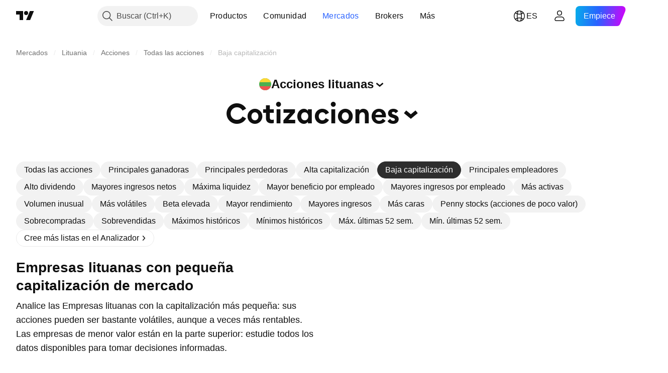

--- FILE ---
content_type: text/css; charset=utf-8
request_url: https://static.tradingview.com/static/bundles/32930.890a7ea533a801e25c19.css
body_size: 317
content:
.lastRowCell-TTjinvhT{border-bottom:0 solid var(--color-static-transparent)}[data-theme=light]{--_0-MqOg:var(--color-cold-gray-900)}[data-theme=dark]{--_0-MqOg:var(--color-cold-gray-200)}.cell-oylZ0RH9.cell-fixed-oylZ0RH9{background-color:var(--color-body-bg);left:0;position:sticky;--screener-table-head-bg-color:var(--color-body-bg);z-index:3}.screener-container-is-scrolled .cell-fixed-oylZ0RH9{z-index:5}.activeSortClassName-oylZ0RH9{color:var(--_0-MqOg)}.tickerCell-oylZ0RH9.tickerCellContent-oylZ0RH9{justify-content:flex-start;padding:0 16px 0 20px}[data-theme=light]{--_0-YrAX:var(--color-cold-gray-900)}[data-theme=dark]{--_0-YrAX:var(--color-cold-gray-200)}.tableSticky-SfGgNYTG{table-layout:fixed}.tableHidden-SfGgNYTG{visibility:hidden}.tableWrap-SfGgNYTG{margin-top:calc(var(--screener-table-head-cell-height)*-1);position:relative}.tableWrapSticky-SfGgNYTG{position:sticky;top:var(--screener-sticky-offset-top);z-index:6}.tableWrapSticky-SfGgNYTG.withColumnSetsBar-SfGgNYTG{top:var(--screener-table-thead-sticky-offset-top)}.scrollWrapSticky-SfGgNYTG{height:var(--screener-table-head-cell-height);overflow:hidden}.cell-SfGgNYTG.cell-fixed-SfGgNYTG{background-color:var(--color-body-bg);left:0;position:sticky;--screener-table-head-bg-color:var(--color-body-bg);z-index:3}.screener-container-is-scrolled .cell-fixed-SfGgNYTG{z-index:5}.activeSortClassName-SfGgNYTG{color:var(--_0-YrAX)}.tickerCell-SfGgNYTG.tickerCellContent-SfGgNYTG{justify-content:flex-start;padding:0 16px 0 20px}@media (any-hover:hover){.cellHover-SfGgNYTG:hover{background-color:var(--color-bg-primary-hover);--screener-table-head-bg-color:var(--color-bg-primary-hover)}}@media (any-hover:hover){.cellHover-SfGgNYTG:hover .sortIndicator-SfGgNYTG{visibility:visible}}

--- FILE ---
content_type: text/css; charset=utf-8
request_url: https://static.tradingview.com/static/bundles/47943.e20f3b2582a3c2ed9374.css
body_size: 700
content:
.root-cFX_j1gd{margin-left:0;margin-right:0;--screener-sticky-offset-top:var(--custom-screener-sticky-offset-top,64px);--screener-header-main-height:58px;--screener-table-cell-height:48px;--screener-table-head-cell-height:50px;--screener-table-thead-sticky-offset-top:calc(var(--screener-sticky-offset-top) + var(--screener-header-main-height))}@media (max-width:1019px){.root-cFX_j1gd{margin-bottom:48px;margin-left:-20px;margin-right:-20px}}.root-cFX_j1gd.hasStickySymbolHeader-cFX_j1gd{--screener-sticky-offset-top:128px}@media (min-width:1020px){.tv-content .tv-card-exterior{overflow:visible}.tv-content .tv-card-exterior>div:first-child:not(.tv-card-exterior):not(.screener-markets-page-container){border-top-left-radius:6px;border-top-right-radius:6px;overflow:hidden}.tv-content .tv-card-exterior .tv-card-exterior>div:first-child:not(.tv-card-exterior):not(.screener-markets-page-container){border-top-left-radius:unset;border-top-right-radius:unset}}.container-vcNgbmvT{--ui-lib-round-tabs-hor-padding:20px;--screener-header-main-height:58px;--screener-header-padding-horizontal:4px;--custom-screener-sticky-offset-top:63px;margin-top:var(--v-rhythm-spacing-5)}.container-vcNgbmvT>:not(:last-child){margin-bottom:24px}@media (min-width:568px){.container-vcNgbmvT{--screener-header-padding-horizontal:20px}}@media (min-width:1024px){.container-vcNgbmvT{--screener-header-padding-horizontal:0}}.container-vcNgbmvT.withStickyButton-vcNgbmvT{margin-bottom:calc(var(--v-rhythm-footer-1-space) + 58px)}.panel-vcNgbmvT{display:grid;gap:8px}@media (min-width:1024px){.panel-vcNgbmvT{max-width:632px}}@media (min-width:1280px){.panel-vcNgbmvT{max-width:592px}}@media (min-width:1440px){.panel-vcNgbmvT{max-width:664px}}@media (min-width:1920px){.panel-vcNgbmvT{max-width:828px}}@media (min-width:2560px){.panel-vcNgbmvT{max-width:1148px}}.titlePanel-vcNgbmvT{font-family:-apple-system,BlinkMacSystemFont,Trebuchet MS,Roboto,Ubuntu,sans-serif;font-feature-settings:"tnum" on,"lnum" on;--ui-lib-typography-line-height:32px;line-height:var(--ui-lib-typography-line-height);--ui-lib-typography-font-size:24px;font-size:var(--ui-lib-typography-font-size);font-style:normal;font-weight:600}@media (min-width:768px){.titlePanel-vcNgbmvT{font-family:-apple-system,BlinkMacSystemFont,Trebuchet MS,Roboto,Ubuntu,sans-serif;font-feature-settings:"tnum" on,"lnum" on;--ui-lib-typography-line-height:36px;line-height:var(--ui-lib-typography-line-height);--ui-lib-typography-font-size:28px;font-size:var(--ui-lib-typography-font-size);font-style:normal;font-weight:600}}.titlePanel-vcNgbmvT:first-letter{text-transform:uppercase}.descriptionPanel-vcNgbmvT{font-family:-apple-system,BlinkMacSystemFont,Trebuchet MS,Roboto,Ubuntu,sans-serif;font-feature-settings:"tnum" on,"lnum" on;font-style:normal;--ui-lib-typography-font-size:16px;font-size:var(--ui-lib-typography-font-size);font-weight:400;--ui-lib-typography-line-height:24px;line-height:var(--ui-lib-typography-line-height)}@media (min-width:768px){.descriptionPanel-vcNgbmvT{font-family:-apple-system,BlinkMacSystemFont,Trebuchet MS,Roboto,Ubuntu,sans-serif;font-feature-settings:"tnum" on,"lnum" on;font-style:normal;--ui-lib-typography-font-size:18px;font-size:var(--ui-lib-typography-font-size);font-weight:400;--ui-lib-typography-line-height:28px;line-height:var(--ui-lib-typography-line-height)}}.content-vcNgbmvT{position:relative}.stickyBlock-vcNgbmvT{bottom:0;display:block;height:calc(100% - 100vh + 122px);left:0;pointer-events:none;position:absolute;right:0;text-align:center}.stickyBlock-vcNgbmvT .fakeContent-vcNgbmvT{height:100%}.stickyBlock-vcNgbmvT .stickyButton-vcNgbmvT{bottom:24px;margin-top:24px;pointer-events:auto;position:sticky;z-index:8}.faqBlock-vcNgbmvT{margin-top:var(--v-rhythm-spacing-2)}

--- FILE ---
content_type: image/svg+xml
request_url: https://s3-symbol-logo.tradingview.com/invalda-invl.svg
body_size: 13
content:
<!-- by TradingView --><svg width="18" height="18" viewBox="0 0 18 18" xmlns="http://www.w3.org/2000/svg"><path fill="#F0F3FA" d="M0 0h18v18H0z"/><path fill-rule="evenodd" d="M14 4H4v10h10V4ZM5.56 8H5v4h.56V8ZM12 8h-.56v4H13v-.62h-1V8Zm-6 4V8h.56l2.64 3v1L6.56 9v3H6Zm5 0V8h-.56v2.42L8.27 8H7.4l3.6 4Z" fill="#191838"/></svg>

--- FILE ---
content_type: image/svg+xml
request_url: https://s3-symbol-logo.tradingview.com/zemaitijos-pienas.svg
body_size: 411
content:
<!-- by TradingView --><svg width="18" height="18" viewBox="0 0 18 18" xmlns="http://www.w3.org/2000/svg"><path fill="#E31E25" d="M0 0h18v18H0z"/><path fill-rule="evenodd" d="M6.13 5.87C6.53 4.93 7.7 3.05 9.17 3c1.47-.05 2.93 2.4 3.47 3.63.49 1 1.43 3.37 1.36 4.83-.1 1.84-1.58 2.97-4.62 3.04-3.04.06-4.69-1.17-4.85-3.04-.02-.15-.03-.65.1-1.34-.43-.2-1.26-.94-1.11-2.41.18-1.84 1.71-1.93 2.6-1.84Zm-.34.59c-.24.5-.78 1.83-1.04 3.03-.3-.17-.87-.8-.64-1.95.2-.98 1.21-1.2 1.68-1.08Zm5.83-.04c-.97-2.2-2-2.68-2.4-2.64-1.22 0-2.67 2.74-3.24 4.11-.46 1.08-1.1 3.57 0 4.88 1.35 1.6 5.57 1.15 6.73-.06a8.28 8.28 0 0 1-4.6-3.7s-.15-.37.1-.48c.25-.12.37.01.44.12 1.62 2.24 2.89 2.96 4.43 3.44.46-1.33-.45-3.39-1.39-5.5l-.07-.17Zm-1.5.55c.22 0 .4-.19.4-.42 0-.23-.18-.42-.4-.42-.21 0-.39.2-.39.42 0 .23.18.42.4.42Zm-.57.13c0 .24-.18.43-.4.43-.22 0-.4-.2-.4-.43 0-.23.18-.42.4-.42.22 0 .4.19.4.42Zm.54 1.45c-.15-.25-.35-.23-.43-.19-.26.2 0 .68.18.9l.08.1c.17.23.41.56.59.41.22-.19-.12-.73-.33-1.08l-.09-.14Zm.8-1.03c.08-.04.28-.06.43.2l.08.13c.22.35.56.89.34 1.08-.18.15-.42-.18-.6-.41a5.04 5.04 0 0 0-.08-.1c-.16-.22-.44-.7-.18-.9Z" fill="#fff"/></svg>

--- FILE ---
content_type: image/svg+xml
request_url: https://s3-symbol-logo.tradingview.com/siauliu-bankas.svg
body_size: 162
content:
<!-- by TradingView --><svg width="18" height="18" viewBox="0 0 18 18" xmlns="http://www.w3.org/2000/svg"><path fill="#0055A5" d="M0 0h18v18H0z"/><path d="M9 9.54v-3.6c0-.53-.47-.72-.97-.66-.72.08-1.5.88-1.65 1.15-.31.56-.42 1.45.44 2.1.62.46 2.18 1 2.18 1ZM8.92 12c0-.15.01-.86-.62-1.3-.44-.3-1.26-.52-1.8-.83-.18-.1-.35-.21-.5-.34v3.53s-.01.22.05.4c.12.3.61.67 1.34.47.1-.02.2-.06.3-.1.6-.27 1.23-.74 1.23-1.83Zm1.08.61V8.65s.87-.46 1.1-.55c.8-.3 1.84.02 1.9 1.32.02.43-.08.84-.17 1.03-.16.4-.44.8-.97 1.14-.65.43-1.86 1.03-1.86 1.03Zm.65-8.58c-.61.13-.65.44-.65.95v2.44s1.3-.6 1.56-.76c1.5-.94.68-2.98-.91-2.63Z" fill="#fff"/></svg>

--- FILE ---
content_type: image/svg+xml
request_url: https://s3-symbol-logo.tradingview.com/vilkyskiu-pienine.svg
body_size: 384
content:
<!-- by TradingView --><svg width="18" height="18" viewBox="0 0 18 18" xmlns="http://www.w3.org/2000/svg"><path fill="#70B0BA" d="M0 0h18v18H0z"/><path fill-rule="evenodd" d="M5.19 11.83c.6.43 2.83.96 3.86 1.17 1.94-.38 3.36-.96 3.83-1.2l2.43.15c.27 0 .35-.17.36-.25L16 7.3c.02-.31-.22-.39-.35-.38a29.6 29.6 0 0 1-2.71-.28l-1.89-1.56a2.17 2.17 0 0 0-.6-.08l-.42.34-1.6-.3-.22.24-.3-.2-.54.56-.94-.22-.96 1.14c-.63.17-2.35.3-3.12.34-.33.03-.37.26-.35.38l.32 4.3c.02.3.16.36.23.35l2.64-.1Zm7.7-.51h.63c-1.1-.14-2.8-.16-4.52-.14l-1.33.01c-1.57.01-2.32.02-3.23.13h.67c.72.55 2.92 1.11 3.93 1.32 2.47-.54 3.6-1.1 3.85-1.32Zm1.25-3.87c-1.2-.08-3.11-.13-5.06-.15-1.98-.02-4-.02-5.35.15.98-.3 2.96-.65 5.35-.63 1.56.01 3.3.15 5.06.63ZM6.42 5.8l-.66.7.7-.47.73.42.7-.7L9 6.39 7.9 5.51l-.46.52-1-.23Zm1.84-.12.27-.33 1.63.33.45-.41.3.04 1.13 1.02-1.33-.81-1.07.73H9.5l-1-.73-.24.16Z" fill="#fff"/><path d="M7.1 10.57 5.85 8h.56l.84 1.83L8.03 8h.56l-1.12 2.57h-.38ZM9 8h.55v2.57H9V8Zm1.28 0h.54v2.06H12v.51h-1.72V8Z" fill="#501C0C"/></svg>

--- FILE ---
content_type: application/javascript; charset=utf-8
request_url: https://static.tradingview.com/static/bundles/base_screener_page_component.dbc78e62f9ec13c5f15f.js
body_size: 1333
content:
(self.webpackChunktradingview=self.webpackChunktradingview||[]).push([[42818],{607819:e=>{e.exports={root:"root-cFX_j1gd",hasStickySymbolHeader:"hasStickySymbolHeader-cFX_j1gd"}},190871:e=>{e.exports={container:"container-vcNgbmvT",withStickyButton:"withStickyButton-vcNgbmvT",panel:"panel-vcNgbmvT",titlePanel:"titlePanel-vcNgbmvT",descriptionPanel:"descriptionPanel-vcNgbmvT",content:"content-vcNgbmvT",stickyBlock:"stickyBlock-vcNgbmvT",fakeContent:"fakeContent-vcNgbmvT",stickyButton:"stickyButton-vcNgbmvT",icon:"icon-vcNgbmvT",faqBlock:"faqBlock-vcNgbmvT"}},710698:(e,t,a)=>{"use strict";a.r(t),a.d(t,{destroySymbolPageTab:()=>E,initSymbolPageTab:()=>P});var n=a(72498),c=a(50959),l=a(338561),r=a(497754),o=a.n(r),i=a(79205),s=a(211944),m=a(366125),d=a(616166),v=a(607819);function u(e){const{column_set_preset_id:t,has_sticky_symbol_header:a,column_static_param:n}=e;return c.createElement("div",{className:o()(v.root,a&&v.hasStickySymbolHeader),"data-query-type":"media"},c.createElement(d.ScreenerMarketTable,{...e,currentColumnSets:(0,m.getColumnSet)(t,n)}))}var b=a(375787),k=a(868756),g=a(802141),y=a(406537),N=a(469802),p=a(689612),S=a(190871);function T(e){const{titlePanel:t,descriptionPanel:n,activeTabId:o,tabs:m,screenerProps:d,screenerButtonLink:v,HeaderLevel:T}=(0,g.extractScreenerPageProps)(e);return c.createElement(b.PageContent,{className:r(S.container,v&&S.withStickyButton)},m.length>1&&c.createElement(k.ScreenerAnchorTabs,{tabs:m,activeTabId:o}),c.createElement("div",{className:S.panel},c.createElement(T,{className:S.titlePanel},t),n&&c.createElement("div",{className:S.descriptionPanel},n)),c.createElement("div",{className:S.content},c.createElement(u,{...d}),v&&c.createElement("div",{className:S.stickyBlock},c.createElement("div",{className:S.fakeContent}),c.createElement(s.RoundAnchorButton,{className:S.stickyButton,href:v,size:"small",color:"black",variant:"primary",endSlot:c.createElement(i.Icon,{className:S.icon,icon:p})},l.t(null,void 0,a(607332))))),e.data.faq_data?c.createElement("div",{className:S.faqBlock},c.createElement(y.CmsFaqWidget,{...(0,N.getLegacyDefaultPropsSymbolFaqWidget)(),id:"faq-widget",data:{items:e.data.faq_data}})):void 0)}const f=".js-base-screener-page-component-root";let h=null;function P(){null!==document.querySelector(f)&&(h=(0,n.hydrate)(T,f))}function E(){null!==h&&h()}},751626:(e,t,a)=>{"use strict";(0,a(710698).initSymbolPageTab)()}},e=>{
e.O(0,[40032,62445,1283,85615,56224,59648,41881,99408,91478,55629,10727,80760,79902,53924,6563,30783,31481,7256,69295,52350,97677,99397,45492,70145,69069,20014,87803,98805,78392,83999,72578,49294,95477,59624,74884,28489,38117,32552,46932,72187,89147,29365,16623,32930,42139,47943,55091,16928,72780,77978,27366,50994,83045,28665,31804,23419,8551,53054,14731,30862,50454,19670,83682,56457,37549,58583,84810,86635,82536,47657,97831,51022,63474,13644,7715,15766,25977,18168,4570,24377,83160,31136,8721,77348,81635,54688,2094,70772,13034,66782,31697,86280,58882,26628,55011,29573,78335,15984,94891,35009,50876,64586,59078,46770,34489,95433,65774,5847,63171,90597,8027,17759,16936,94539,71023,32227,84434,80055,49739,7671,22023,2373,85111,85847,93243,49021,84795,37009,23298,91834,46105,89282,62142],(()=>{return t=751626,e(e.s=t);var t}));e.O()}]);

--- FILE ---
content_type: application/javascript; charset=utf-8
request_url: https://static.tradingview.com/static/bundles/es.40032.9552396653616b025ade.js
body_size: 23918
content:
(self.webpackChunktradingview=self.webpackChunktradingview||[]).push([[40032,31741,77090],{732056:e=>{e.exports={en:["CMF"]}},114232:e=>{e.exports={en:["MFI"]}},253579:e=>{e.exports=["por"]},928137:e=>{e.exports=["Patrón"]},412702:e=>{e.exports={en:["AUM"]}},515553:e=>{e.exports={en:["BB"]}},970338:e=>{e.exports={en:["DC"]}},303674:e=>{e.exports=["Clase de activos"]},697973:e=>{e.exports={en:["KC"]}},182075:e=>{e.exports=["{leftPart} a {rightPart}"]},38691:e=>{e.exports={en:["D"]}},977995:e=>{e.exports={en:["M"]}},307408:e=>{e.exports=["S"]},710978:e=>{e.exports=["Año (Y)"]},56139:e=>{e.exports={en:["YTD"]}},438048:e=>{e.exports={en:["h"]}},768430:e=>{e.exports={en:["m"]}},176631:e=>{e.exports={en:["CCI"]}},198322:e=>{e.exports=["MV de Hull"]},803187:e=>{e.exports={en:["UO"]}},467393:e=>{e.exports=["Calificación s.o."]},986522:e=>{e.exports={en:["Mom"]}},930912:e=>{e.exports=["Valor liquidativo"]},249364:e=>{e.exports=["Ratio circulante"]},505489:e=>{e.exports=["Empleados"]},493941:e=>{e.exports=["Capitalización de mercado"]},353801:e=>{e.exports=["Deuda neta"]},45090:e=>{e.exports=["Número de empleados"]},851333:e=>{e.exports=["Gap premercado"]},205073:e=>{e.exports=["Ratio liquidez inmediata"]},338857:e=>{e.exports=["Sí"]},707521:e=>{e.exports={en:["SMA"]}},707839:e=>{e.exports=["Inversiones de capital"]},252899:e=>{e.exports=["Ratio efectivo/deuda"]},589137:e=>{e.exports=["Rango medio diario"]},501134:e=>{e.exports=["Rango verdadero medio"]},961333:e=>{e.exports={en:["Bull Bear Power"]}},70714:e=>{e.exports=["Fondo de comercio, neto"]},425332:e=>{e.exports={en:["DMI"]}},327517:e=>{e.exports={en:["Doji"]}},805175:e=>{e.exports=["Ratio deuda/EBITDA"]},563544:e=>{e.exports=["Ratio deuda/activos"]},845303:e=>{e.exports=["Ratio de reparto de dividendos expresado en %"]},117595:e=>{e.exports=["Índice de movimiento direccional"]},252948:e=>{e.exports=["Ratio valor de empresa/EBIT"]},581190:e=>{e.exports=["Ratio valor de empresa/EBITDA"]},130303:e=>{e.exports=["Ratio valor de empresa/ingresos"]},323525:e=>{e.exports=["Ratio capital/activos"]},294764:e=>{e.exports=["Capital flotante"]},170357:e=>{e.exports={en:["Ichimoku"]}},260608:e=>{e.exports=["Nube Ichimoku"]},166028:e=>{e.exports=["Ingresos de explotación"]},377260:e=>{e.exports=["Convergencia/divergencia de la media móvil"]},271354:e=>{e.exports=["Peonza negra"]},397464:e=>{e.exports=["Peonza blanca"]},331962:e=>{e.exports=["Estocástico"]},108539:e=>{e.exports=["Ratio precio/flujo de efectivo"]},215357:e=>{e.exports=["Ratio precio/valor contable"]},379381:e=>{e.exports=["Ratio precio/beneficios"]},99834:e=>{e.exports=["Ratio precio/flujo efvo. disponible"]},495974:e=>{e.exports=["Ratio precio/ventas"]},118229:e=>{e.exports=["Rango de porcentajes de Williams"]},828124:e=>{e.exports=["Total de acciones ordinarias en circulación"]},608225:e=>{e.exports=["Media móvil ponderada por volumen"]},363893:e=>{e.exports=["Precio medio ponderado por volumen"]},250376:e=>{e.exports={en:["Classic"]}},538059:e=>{e.exports={en:["DeM"]}},485365:e=>{e.exports=["Grandes transac."]},
448137:e=>{e.exports=["Vol. grandes transac. en USD"]},787590:e=>{e.exports=["Vol. transac."]},749063:e=>{e.exports=["Vol. transac. en USD"]},110666:e=>{e.exports=["Núm. transac."]},586250:e=>{e.exports=["{value} o más"]},225038:e=>{e.exports=["De 1 a 3 meses"]},488149:e=>{e.exports=["De 1 a 3 años"]},246817:e=>{e.exports=["De 10 a 20 años"]},271585:e=>{e.exports=["De 3 a 5 años"]},753424:e=>{e.exports=["De 3 a 6 meses"]},562306:e=>{e.exports=["De 5 a 10 años"]},864993:e=>{e.exports=["CAGR a 5 años"]},119169:e=>{e.exports=["De 6 a 12 meses"]},388810:e=>{e.exports={en:["CAPEX"]}},932964:e=>{e.exports={en:["CEF"]}},193952:e=>{e.exports={en:["CUSIP"]}},609216:e=>{e.exports={en:["CY"]}},682546:e=>{e.exports=["País o región de registro"]},332961:e=>{e.exports=["Cupón"]},775885:e=>{e.exports=["Próxima fecha de reajuste del cupón"]},870890:e=>{e.exports=["Divisa del cupón"]},868109:e=>{e.exports=["Tipo de cambio de cupón"]},593087:e=>{e.exports=["Tipo de cambio de cupón"]},9312:e=>{e.exports=["Base de recuento respecto a días de cupón"]},885093:e=>{e.exports=["Diferencia de fecha de vencimiento del cupón, días"]},926156:e=>{e.exports=["Frecuencia de los cupones"]},959013:e=>{e.exports=["Enlace del cupón"]},850485:e=>{e.exports=["Tipo de fecha de pago del cupón"]},270284:e=>{e.exports=["Frecuencia de reajuste del cupón"]},229500:e=>{e.exports=["Tipo de cupón"]},614331:e=>{e.exports=["Índice subyacente del cupón"]},781292:e=>{e.exports=["Servicios de mensajería"]},719223:e=>{e.exports=["Compromiso"]},433819:e=>{e.exports=["Carbón"]},692886:e=>{e.exports=["Asistencia a la minería del carbón"]},21577:e=>{e.exports=["Carbón al por mayor"]},616158:e=>{e.exports=["Café y té"]},402914:e=>{e.exports=["Cultivo de café, té y cacao"]},609797:e=>{e.exports=["Moneda"]},237538:e=>{e.exports=["Minería de carbón y coque"]},544863:e=>{e.exports=["Agente colorante"]},481759:e=>{e.exports=["Operadores de fondos de inversión colectiva"]},649653:e=>{e.exports=["Índice del canal de materias primas"]},989308:e=>{e.exports=["Sustancias químicas comerciales"]},168713:e=>{e.exports=["Productos químicos básicos al por mayor"]},290888:e=>{e.exports=["Acciones ordinarias"]},541140:e=>{e.exports=["Fabricación de aviones comerciales"]},250028:e=>{e.exports=["Banca comercial"]},642175:e=>{e.exports=["Edificios comerciales"]},863925:e=>{e.exports=["Gestión de documentos comerciales"]},933014:e=>{e.exports=["Alquiler de equipos comerciales"]},15302:e=>{e.exports=["Pesca comercial"]},589814:e=>{e.exports=["Servicios de alimentación a nivel comercial"]},178095:e=>{e.exports=["Alquiler comercial"]},595863:e=>{e.exports=["Préstamos comerciales"]},964288:e=>{e.exports=["Viveros comerciales"]},67809:e=>{e.exports=["Impresiones/formularios comerciales"]},593401:e=>{e.exports=["Servicios de impresión comercial"]},210491:e=>{e.exports=["Fideicomisos de inversión en bienes inmuebles (REIT) comerciales"]},162660:e=>{e.exports=["Servicios comerciales"]},285655:e=>{e.exports=["Ferry de transporte"]},94601:e=>{e.exports=["Servicios de transporte"]},557556:e=>{
e.exports=["Equipos de comunicaciones y de satélites"]},210593:e=>{e.exports=["Comunicaciones"]},28530:e=>{e.exports=["Comunicaciones y redes"]},503166:e=>{e.exports=["Minoristas de informática y electrónica"]},257317:e=>{e.exports=["Comunicaciones informáticas"]},868182:e=>{e.exports=["Hardware de ordenadores"]},449538:e=>{e.exports=["Minoristas de hardware y software informático"]},331647:e=>{e.exports=["Montaje de componentes de hardware informático"]},312919:e=>{e.exports=["Periféricos informáticos"]},111814:e=>{e.exports=["Hardware de procesamiento informático"]},597649:e=>{e.exports=["Programación de ordenadores"]},561743:e=>{e.exports=["Formación en informática"]},383431:e=>{e.exports=["Conglomerados"]},851172:e=>{e.exports=["Condición"]},409535:e=>{e.exports=["Sistemas y herramientas de conferencias"]},831197:e=>{e.exports=["Algoritmos de consenso"]},10520:e=>{e.exports=["Alg. consenso"]},668373:e=>{e.exports=["Construcción e ingeniería"]},365084:e=>{e.exports=["Maquinaria de construcción"]},527870:e=>{e.exports=["Procesamiento de materiales de construcción"]},235142:e=>{e.exports=["Materiales de construcción al por mayor"]},141906:e=>{e.exports=["Materiales de construcción"]},403437:e=>{e.exports=["Suministros de construcción"]},265813:e=>{e.exports=["Suministros y accesorios de construcción"]},901072:e=>{e.exports=["Suministros de construcción y accesorios"]},817190:e=>{e.exports=["Servicios de tarjetas de crédito al consumo"]},48711:e=>{e.exports=["Consumo cíclico"]},146053:e=>{e.exports=["Cíclicos de consumo"]},692220:e=>{e.exports=["Alquiler de bienes de consumo"]},794168:e=>{e.exports=["Gestión de documentos de consumo"]},76577:e=>{e.exports=["Bienes de consumo duraderos"]},109169:e=>{e.exports=["Minoristas de electrónica de consumo"]},682503:e=>{e.exports=["Electrónica de consumo/electrodomésticos"]},306177:e=>{e.exports=["Electrónica de consumo al por mayor"]},466661:e=>{e.exports=["Alquiler al consumidor"]},746363:e=>{e.exports=["Préstamos al consumo"]},267739:e=>{e.exports=["Consumo no cíclico"]},545853:e=>{e.exports=["Consumibles perecederos"]},752020:e=>{e.exports=["Servicios al consumidor"]},640002:e=>{e.exports=["Artículos diversos de consumo"]},33212:e=>{e.exports=["Publicaciones comerciales"]},661301:e=>{e.exports=["Servicios de reparación al consumidor"]},876055:e=>{e.exports=["Consumo/no cíclico"]},565457:e=>{e.exports=["Crecimiento cont. divid."]},183403:e=>{e.exports=["Reparto cont. divid."]},460769:e=>{e.exports=["Venta al por mayor de materiales de embalaje y contenedores"]},872348:e=>{e.exports=["Contenedores y embalaje"]},482289:e=>{e.exports=["Servicios de gestión de contenidos y sitios web"]},250617:e=>{e.exports=["Crecimiento de dividendos continuo"]},27165:e=>{e.exports=["Reparto de dividendos continuo"]},203769:e=>{e.exports=["Contrato de perforación"]},552178:e=>{e.exports=["Conversión"]},261810:e=>{e.exports=["Opción de conversión"]},919381:e=>{e.exports=["Fabricación de galletas, crackers y pastas"]},74599:e=>{e.exports=["Minería de cobre"]},267290:e=>{
e.exports=["Gestión de derechos de autor"]},467219:e=>{e.exports=["Servicios de contabilidad corporativa"]},275894:e=>{e.exports=["Servicios financieros corporativos"]},364539:e=>{e.exports=["Cosmética y perfumes"]},880458:e=>{e.exports=["Distribución de catálogos y especialidades"]},885162:e=>{e.exports=["Categoría"]},642530:e=>{e.exports=["Proveedores de servicios de cable"]},463964:e=>{e.exports=["TV por satélite o cable"]},738908:e=>{e.exports=["Cafeterías"]},689520:e=>{e.exports={en:["Call/put"]}},743166:e=>{e.exports=["Servicios de centros de atención telefónica"]},585487:e=>{e.exports=["Frecuencia de call"]},535808:e=>{e.exports={en:["Camarilla"]}},105778:e=>{e.exports=["Patrón de velas"]},540417:e=>{e.exports=["CapEx por acción"]},945168:e=>{e.exports=["Crecimiento de capex"]},754515:e=>{e.exports=["Bienes de equipo"]},14849:e=>{e.exports=["Crecimiento de inversiones de capital"]},305145:e=>{e.exports=["Gastos de capital por acción"]},763418:e=>{e.exports=["Captura y almacenamiento de carbono"]},418348:e=>{e.exports=["Bebidas gaseosas sin alcohol"]},555683:e=>{e.exports=["Alfombras y cortinas"]},986090:e=>{e.exports=["Efectivo y equivalentes"]},378468:e=>{e.exports=["Efectivo/deuda"]},162115:e=>{e.exports=["Efectivo DCR"]},652840:e=>{e.exports=["Efectivo e inversiones a corto plazo"]},483550:e=>{e.exports=["Ratio de cobertura de dividendos en efectivo"]},78317:e=>{e.exports=["Efectivo procedente de las actividades operativas"]},631507:e=>{e.exports=["Efectivo procedente de actividades de financiación"]},249730:e=>{e.exports=["Efectivo procedente de actividades de inversión"]},232821:e=>{e.exports=["Efectivo disponible"]},770746:e=>{e.exports=["Efectivo por acción"]},939581:e=>{e.exports=["Ratio de efectivo"]},651323:e=>{e.exports={en:["Casinos"]}},875753:e=>{e.exports=["Casinos y juegos"]},822916:e=>{e.exports=["Casinos y juegos"]},626663:e=>{e.exports=["Seguro de accidentes"]},705306:e=>{e.exports=["Fibra celular"]},627030:e=>{e.exports=["Fabricación de cemento y hormigón"]},638695:e=>{e.exports=["Ecosistema Chain"]},209107:e=>{e.exports=["Flujo monetario  Chaikin"]},537276:e=>{e.exports=["Cambio"]},643878:e=>{e.exports=["Cambio desde Open"]},719343:e=>{e.exports=["Cambiar clasificación"]},268461:e=>{e.exports=["Servicios aéreos charter y privados"]},156616:e=>{e.exports=["Servicios de autobuses charter"]},621021:e=>{e.exports=["Químicos: Agricultura"]},196805:e=>{e.exports=["Químicos: principales diversificados"]},713025:e=>{e.exports=["Químicos: Productos especiales"]},953086:e=>{e.exports=["Cambio desde Open"]},753702:e=>{e.exports=["Servicios de atención a la infancia y apoyo a la familia"]},4214:e=>{e.exports=["Ropa para niños y bebés"]},80956:e=>{e.exports=["Minoristas de ropa para niños y bebés"]},910841:e=>{e.exports=["Chocolate y confitería"]},333067:e=>{e.exports=["Ingenieros civiles y aquitectos"]},313706:e=>{e.exports=["Fabricación de cigarrillos y puros"]},288706:e=>{e.exports=["Oferta circulante"]},940731:e=>{e.exports=["Oferta circu."]},481730:e=>{e.exports=["Servicios de limpieza"]},
226493:e=>{e.exports=["Borrar y cerrar"]},79040:e=>{e.exports=["Servicio de compensación, liquidación y custodia"]},831900:e=>{e.exports=["Fondos de inversión con capital fijo"]},107008:e=>{e.exports=["Fondo de inversión con capital fijo"]},642494:e=>{e.exports=['Servicios de "cloud computing" (computación en la nube)']},486186:e=>{e.exports=["Líneas de cruceros"]},854401:e=>{e.exports=["Microcervecerías y cervecerías artesanales"]},682592:e=>{e.exports=["Contribuyentes creados"]},355058:e=>{e.exports=["Publicaciones creadas"]},127313:e=>{e.exports=["Cooperativas de crédito"]},480515:e=>{e.exports=["Mejora crediticia"]},875046:e=>{e.exports=["Estado de la mejora crediticia"]},563903:e=>{e.exports=["Tipo de mejora crediticia"]},264309:e=>{e.exports=["Matriz de crédito"]},137933:e=>{e.exports=["Cruces"]},186381:e=>{e.exports=["Cruces ascendentes"]},346961:e=>{e.exports=["Cruces descendentes"]},764809:e=>{e.exports=["Cuchillería y cubertería"]},513955:e=>{e.exports=["Cobertura de divisa"]},535770:e=>{e.exports=["Actual"]},597284:e=>{e.exports=["Día de negociación en curso"]},485670:e=>{e.exports=["Rendimiento actual"]},669308:e=>{e.exports=["Activos circulantes"]},156979:e=>{e.exports=["Cupón actual"]},201140:e=>{e.exports=["Tipo de cupón actual"]},587645:e=>{e.exports=["Pasivos circulantes"]},84535:e=>{e.exports=["Cian"]},316867:e=>{e.exports=["Lista cian"]},327665:e=>{e.exports={en:["AO"]}},921429:e=>{e.exports={en:["ACI"]}},15769:e=>{e.exports={en:["ADR"]}},431739:e=>{e.exports={en:["ADX"]}},798268:e=>{e.exports=["Rango medio verdadero (ATR)"]},662303:e=>{e.exports=["Rendimiento de activos gestionados"]},668974:e=>{e.exports=["Rendimiento de los AUM"]},285682:e=>{e.exports=["Parques de atracciones y zoológicos"]},169550:e=>{e.exports=["Ambulancias y servicios de urgencia"]},21020:e=>{e.exports=["Distribuidores de antigüedades"]},811650:e=>{e.exports=["Calificación de los analistas"]},948998:e=>{e.exports=["Cría de animales"]},471399:e=>{e.exports=["Alimentación para animales"]},329704:e=>{e.exports=["Procesamiento y matanza de animales"]},984847:e=>{e.exports=["Anual"]},73746:e=>{e.exports=["Anual YoY"]},164388:e=>{e.exports=["Bebé abandonado bajista"]},677668:e=>{e.exports=["Bebé abandonado alcista"]},24933:e=>{e.exports=["Por encima de"]},179527:e=>{e.exports=["Más de 20 años"]},869806:e=>{e.exports=["Más de 5 años"]},740504:e=>{e.exports=["Más de 6 meses"]},477517:e=>{e.exports=["Superior o igual"]},859757:e=>{e.exports=["Contribuyentes activos"]},750742:e=>{e.exports=["Publicaciones activas"]},670543:e=>{e.exports=["Accesorios"]},573691:e=>{e.exports=["Preparación de impuestos y contabilidad"]},988118:e=>{e.exports=["Intereses devengados de los cupones"]},311679:e=>{e.exports=["Producción y difusión de entretenimiento para adultos"]},137904:e=>{e.exports=["Minoristas de productos para adultos"]},511710:e=>{e.exports=["Equipo electrónico avanzado"]},185743:e=>{e.exports=["Equipos médicos avanzados y tecnología"]},596772:e=>{e.exports=["Equipos médicos avanzados al por mayor"]},205875:e=>{
e.exports=["Polímero avanzado"]},206:e=>{e.exports=["Instalaciones deportivas de aventura y estaciones de esquí"]},531738:e=>{e.exports=["Publicidad y marketing"]},610490:e=>{e.exports=["Agencia de publicidad"]},86771:e=>{e.exports=["Servicios de publicidad y marketing"]},918374:e=>{e.exports=["Direct. con saldo"]},538574:e=>{e.exports=["Direcciones con saldo"]},329690:e=>{e.exports=["Adhesivo"]},561248:e=>{e.exports=["Aeroespacial y defensa"]},376946:e=>{e.exports=["Maquinaria agrícola"]},526362:e=>{e.exports=["Biotecnología agrícola"]},938789:e=>{e.exports=["Productos agroquímicos"]},170240:e=>{e.exports=["Productos agroquímicos al por mayor"]},605954:e=>{e.exports=["Productos agrícolas y de molienda"]},431716:e=>{e.exports=["Servicios de asistencia a la agricultura"]},73560:e=>{e.exports=["Compresores de aire y gas"]},907130:e=>{e.exports=["Carga aérea"]},724707:e=>{e.exports=["Servicios de flete aéreo y mensajería"]},359940:e=>{e.exports=["Transporte aéreo y logística"]},596863:e=>{e.exports=["Carga aérea y mensajería"]},150861:e=>{e.exports=["Servicios de entrega y carga aérea"]},332315:e=>{e.exports=["Equipamiento para aeronaves al por mayor"]},475375:e=>{e.exports=["Fabricación de piezas de aviones"]},624055:e=>{e.exports=["Servicios de catering para aerolíneas"]},625507:e=>{e.exports=["Aerolíneas"]},604784:e=>{e.exports=["Operadores de aeropuertos"]},331704:e=>{e.exports=["Servicios aeroportuarios"]},169136:e=>{e.exports={en:["AltRank"]}},915310:e=>{e.exports=["Medicina alternativa"]},255862:e=>{e.exports=["Instalaciones de medicina alternativa"]},382607:e=>{e.exports=["Generación de energía alternativa"]},652405:e=>{e.exports={en:["Altman Z-score"]}},449048:e=>{e.exports=["Aluminio"]},47990:e=>{e.exports=["Rollos de aluminio"]},255796:e=>{e.exports=["Fabricación de otros productos alimenticios"]},69454:e=>{e.exports=["Desde siempre"]},503880:e=>{e.exports=["Ropa y calzado"]},703865:e=>{e.exports=["Venta al por menor de ropa y calzado"]},868135:e=>{e.exports=["Ropa y accesorios"]},597520:e=>{e.exports=["Ropa y accesorios minoristas"]},372219:e=>{e.exports=["Ropa al por mayor"]},734225:e=>{e.exports=["Electrodomésticos y artículos para el hogar"]},807100:e=>{e.exports=["Electrodomésticos, herramientas y artículos para el hogar"]},830626:e=>{e.exports=["Aplicación de software"]},230251:e=>{e.exports=["Acuicultura"]},728772:e=>{e.exports=["Fabricación de armas y municiones"]},606729:e=>{e.exports={en:["Aroon"]}},535928:e=>{e.exports={en:["Ask"]}},434739:e=>{e.exports=["Ask (divisa de emisión)"]},428366:e=>{e.exports=["Rotación de activos"]},610415:e=>{e.exports=["Activos/capital"]},605088:e=>{e.exports=["Ratio activos/capital"]},711399:e=>{e.exports=["Activos gestionados"]},466676:e=>{e.exports=["Máquinas expendedoras automáticas"]},405037:e=>{e.exports=["Automóviles y vehículos utilitarios múltiples"]},472722:e=>{e.exports=["Accesorios para los automóviles"]},811471:e=>{e.exports=["Mercado de repuestos de automoción"]},85512:e=>{e.exports=["Baterías para los automóviles"]},769888:e=>{
e.exports=["Piezas de carrocería para automóviles"]},977101:e=>{e.exports=["Minoristas de repuestos y accesorios de automóviles"]},206771:e=>{e.exports=["Sistemas de automoción"]},522809:e=>{e.exports=["Fabricantes de automóviles y camiones"]},435756:e=>{e.exports=["Venta al por mayor de piezas de automóviles y camiones"]},805770:e=>{e.exports=["Venta al por mayor de automóviles y camiones"]},636832:e=>{e.exports=["Productos de limpieza automática"]},300180:e=>{e.exports=["Piezas de automoción: Fabricante de equipamiento original"]},919900:e=>{e.exports=["Vehículos automotrices, minoristas de repuestos y servicios"]},13987:e=>{e.exports=["Piezas de automóviles, camiones y motocicletas"]},161655:e=>{e.exports=["Media de transacciones en USD"]},722258:e=>{e.exports=["Índice direccional medio"]},494334:e=>{e.exports=["Volumen medio"]},781059:e=>{e.exports=["Volumen medio"]},355603:e=>{e.exports=["Media transac. en USD"]},510206:e=>{e.exports=["Oscilador asombroso"]},700542:e=>{e.exports={en:["BB Power"]}},371772:e=>{e.exports=["Agua embotellada y hielo"]},491943:e=>{e.exports=["Bandas de Bollinger"]},666594:e=>{e.exports=["Tipo de bono"]},227101:e=>{e.exports=["Minoristas de libros y revistas"]},46740:e=>{e.exports=["Valor contable por acción"]},955793:e=>{e.exports=["Servicios de impresión de libros"]},102866:e=>{e.exports=["Publicación de libros"]},948113:e=>{e.exports=["Valor contable por acción"]},622534:e=>{e.exports=["Accesorios para el baño"]},228408:e=>{e.exports=["Baterías y fuentes de alimentación ininterrumpidas."]},597136:e=>{e.exports=["Minería de bauxita"]},902107:e=>{e.exports=["Comida infantil"]},585436:e=>{e.exports=["Rodamientos de bolas y de rodillos"]},500002:e=>{e.exports=["Bancos"]},615718:e=>{e.exports=["Salones para banquetes y catering"]},10990:e=>{e.exports=["Divisa de referencia"]},232730:e=>{e.exports=["Materiales básicos"]},296825:e=>{e.exports={en:["Beta"]}},583075:e=>{e.exports=["Entre"]},407696:e=>{e.exports=["Bebidas (producción y distribución)"]},713493:e=>{e.exports=["Bebidas: Alcohólicas"]},952556:e=>{e.exports=["Bebidas: Sin Alcohol"]},405299:e=>{e.exports=["Envolvente bajista"]},66503:e=>{e.exports=["Harami bajista"]},633753:e=>{e.exports=["Tienda de artículos de belleza"]},176625:e=>{e.exports=["Ganadería bovina y de terneros"]},173555:e=>{e.exports=["Cerveza, vino y licores"]},518237:e=>{e.exports=["Previo al día de negociación en curso"]},351755:e=>{e.exports=["Por debajo de"]},85938:e=>{e.exports=["Menos de 5 años"]},190813:e=>{e.exports=["Inferior o igual"]},650933:e=>{e.exports=["Fabricación de bicicletas"]},395506:e=>{e.exports={en:["Bid"]}},25936:e=>{e.exports=["Bid (divisa de emisión)"]},521392:e=>{e.exports=["Diferencial entre oferta (bid) y demanda (ask)"]},751479:e=>{e.exports=["Dispositivos biomédicos"]},138241:e=>{e.exports=["Biodiagnóstico y pruebas"]},864813:e=>{e.exports=["Medicinas bioterapéuticas"]},790377:e=>{e.exports={en:["Biodiesel"]}},32056:e=>{e.exports=["Combustibles biomasa y biogas"]},230609:e=>{e.exports=["Productos biométricos"]},522692:e=>{
e.exports=["Biofarmacéuticas"]},519840:e=>{e.exports=["Biotecnología"]},912788:e=>{e.exports=["Biotecnología e investigación médica"]},813393:e=>{e.exports=["Productos para el control de natalidad"]},747414:e=>{e.exports=["Azul"]},645480:e=>{e.exports=["Lista azul"]},819025:e=>{e.exports=["Ecosistemas blockchain"]},31249:e=>{e.exports=["Marca"]},185661:e=>{e.exports=["Marcas y nomenclaturas"]},623822:e=>{e.exports=["Fabricación de productos de panadería y pastelería"]},537786:e=>{e.exports=["Fabricación de cereales para desayuno"]},28450:e=>{e.exports=["Cerveceros"]},793903:e=>{e.exports=["Radiodifusión"]},946425:e=>{e.exports=["Equipos de radiodifusión"]},638532:e=>{e.exports=["Servicios de intermediación"]},127331:e=>{e.exports=["Escobas, cepillos y recogedores"]},839629:e=>{e.exports=["Volumen de compra"]},910171:e=>{e.exports=["Rentabilidad por recompra"]},973814:e=>{e.exports=["Compras"]},993275:e=>{e.exports=["Comerciantes de materiales de construcción"]},886299:e=>{e.exports=["Contratistas de obras"]},517870:e=>{e.exports=["Productos de la construcción"]},679832:e=>{e.exports=["Envolvente alcista"]},84441:e=>{e.exports=["Harami alcista"]},910808:e=>{e.exports=["Servicios empresariales"]},83558:e=>{e.exports=["Servicios de asistencia empresarial"]},185377:e=>{e.exports=["Suministros de asistencia empresarial"]},219289:e=>{e.exports=["Gobierno"]},669536:e=>{e.exports=["Oro"]},517162:e=>{e.exports=["Minería de oro"]},248629:e=>{e.exports=["Cursos de golf"]},577557:e=>{e.exports=["Fondo de comercio"]},326412:e=>{e.exports=["Puntuación Galaxy"]},661741:e=>{e.exports=["Fabricantes de máquinas de apuestas y juegos"]},318493:e=>{e.exports=["Juegos, juguetes y vehículos para niños"]},125817:e=>{e.exports=["Operadores de máquinas de juegos"]},151376:e=>{e.exports={en:["Gap"]}},487953:e=>{e.exports=["Distribuidores de gas"]},995085:e=>{e.exports=["Perforación de gas - terrestre"]},207180:e=>{e.exports=["Gasolineras"]},527681:e=>{e.exports=["Servicios didácticos generales"]},977612:e=>{e.exports=["Administraciones públicas"]},53384:e=>{e.exports=["Productos farmacéuticos genéricos"]},225997:e=>{e.exports=["Servicios de topografía y cartografía geofísica"]},651879:e=>{e.exports=["Tiendas de regalos, novedades y souvenirs"]},104892:e=>{e.exports=["Embalaje y contenedores de vidrio"]},434701:e=>{e.exports=["Gafas, cristales y lentes de contacto"]},965354:e=>{e.exports=["Número de Graham"]},989611:e=>{e.exports=["Producción de granos (cultivos)"]},208006:e=>{e.exports=["Doji lápida"]},831313:e=>{e.exports=["Verde"]},315600:e=>{e.exports=["Lista verde"]},688324:e=>{e.exports=["Margen bruto"]},743593:e=>{e.exports=["Beneficio bruto"]},83529:e=>{e.exports=["Crecimiento del beneficio bruto"]},525296:e=>{e.exports=["Transporte terrestre y logística"]},925429:e=>{e.exports=["Operadores de visitas turísticas"]},929153:e=>{e.exports=["Gimnasios, centros de fitness y Spa"]},551576:e=>{e.exports=["Crecimiento de DPA"]},56908:e=>{e.exports={en:["DR"]}},173837:e=>{
e.exports=["¿Realmente quiere desmarcar todos los símbolos en el sistema?"]},564659:e=>{e.exports=["Consultorio médico"]},340933:e=>{e.exports=["Muñecas y juguetes de peluche"]},327765:e=>{e.exports=["Canales de Donchian"]},225061:e=>{e.exports=["Marcos de puertas y ventanas"]},250252:e=>{e.exports=["Servicios de procesamiento de datos"]},722677:e=>{e.exports=["Fecha"]},485444:e=>{e.exports=["Rango de fechas"]},241934:e=>{e.exports=["Recuento de días"]},349749:e=>{e.exports=["Direc. activas diarias"]},144014:e=>{e.exports=["Direcciones activas diarias"]},42174:e=>{e.exports=["Productos lácteos"]},997393:e=>{e.exports=["Deuda/EBITDA"]},723427:e=>{e.exports=["Deuda/activos"]},562797:e=>{e.exports=["Deuda/capital"]},619452:e=>{e.exports=["Deuda/capital"]},406207:e=>{e.exports=["Ratio deuda/capital"]},696784:e=>{e.exports=["Ratio deuda/ingresos"]},24611:e=>{e.exports=["Tipo de deuda"]},820295:e=>{e.exports=["Transporte por alta mar"]},14805:e=>{e.exports=["Histórico más profundo"]},26478:e=>{e.exports=["Incremento de denominación"]},46792:e=>{e.exports=["Departamentos y tiendas minoristas especializadas"]},879104:e=>{e.exports=["Grandes almacenes"]},578677:e=>{e.exports=["Certificado de deposito"]},199249:e=>{e.exports=["Participaciones deriv."]},421272:e=>{e.exports=["Activos derivados"]},154213:e=>{e.exports=["Servicios de diseño"]},902541:e=>{e.exports=["Frecuencia del dividendo"]},271741:e=>{e.exports=["Dividendos pagados"]},642162:e=>{e.exports=["Ratio de reparto de dividendos"]},62652:e=>{e.exports=["Div, por acción"]},225763:e=>{e.exports=["Tratamiento del dividendo"]},514694:e=>{e.exports=["Rendimiento del dividendo"]},160738:e=>{e.exports=["Rendimiento del div. en % (indicado)"]},37183:e=>{e.exports=["Productos químicos diversos"]},973021:e=>{e.exports=["Servicios de inversión diversos"]},807194:e=>{e.exports=["SOCIMI diversificada"]},680380:e=>{e.exports=["Trading y distribución diversos"]},216410:e=>{e.exports=["Tratamiento de los dividendos"]},203312:e=>{e.exports=["Rentabilidad por dividendo"]},320531:e=>{e.exports=["Rendimiento del dividendo en % (indicado)"]},449446:e=>{e.exports=["Frecuencia de los dividendos"]},374282:e=>{e.exports=["Dividendos por acción"]},895829:e=>{e.exports=["Crecimiento dividendos por acción"]},700869:e=>{e.exports=["Sustancias de diagnóstico y pruebas"]},165787:e=>{e.exports=["Fabricantes de sustancias de diagnóstico y pruebas"]},227175:e=>{e.exports=["Minería de diamantes"]},510500:e=>{e.exports=["Agencias de medios digitales"]},564537:e=>{e.exports=["Publicación digital"]},528090:e=>{e.exports=["Marketing directo"]},635908:e=>{e.exports=["Publicación de directorios"]},282800:e=>{e.exports=["Descuento/prima sobre el valor liquidativo"]},257822:e=>{e.exports=["Tiendas de descuento"]},154865:e=>{e.exports=["Tiendas de descuentos con productos comestibles"]},291040:e=>{e.exports=["Tiendas de descuentos sin productos comestibles"]},174256:e=>{e.exports=["Dto./prima al val. liquid."]},735029:e=>{e.exports=["Pantallas de visualización"]},501621:e=>{e.exports=["Destilerías"]},
822609:e=>{e.exports=["Destilerías y bodegas"]},631973:e=>{e.exports=["Servicios de distribución"]},622590:e=>{e.exports=["Cadenas de farmacias"]},841028:e=>{e.exports=["Sistemas de entrega de medicamentos"]},658334:e=>{e.exports=["Farmacias"]},489930:e=>{e.exports=["Doji libélula"]},119722:e=>{e.exports=["Tipo de duración (plazo)"]},621826:e=>{e.exports=["Servicios de comercio electrónico y subastas"]},42677:e=>{e.exports=["Media móvil exponencial (EMA)"]},130057:e=>{e.exports=["EBIT por acción"]},226413:e=>{e.exports={en:["EBITDA"]}},71839:e=>{e.exports=["EBITDA/empleados"]},834264:e=>{e.exports=["Margen EBITDA"]},754505:e=>{e.exports=["Crecimiento del EBITDA"]},114811:e=>{e.exports=["Cobertura de intereses del EBITDA"]},979308:e=>{e.exports=["Cobertura de intereses EBITDA menos capex"]},926428:e=>{e.exports=["EBITDA por empleado"]},376793:e=>{e.exports=["EBITDA por acción"]},366780:e=>{e.exports=["BPA básico"]},430406:e=>{e.exports=["BPA dil."]},326718:e=>{e.exports=["Crecimiento BPA dil."]},519275:e=>{e.exports=["Estimación del BPA"]},654593:e=>{e.exports=["BPA informado"]},988789:e=>{e.exports={en:["ETF"]}},971065:e=>{e.exports={en:["ETN"]}},822893:e=>{e.exports={en:["EV"]}},735585:e=>{e.exports=["EV/EBIT"]},467634:e=>{e.exports=["EV/EBITDA"]},520350:e=>{e.exports=["Valor empresa/flujo de efectivo disponible"]},431635:e=>{e.exports=["EV/beneficio bruto"]},365710:e=>{e.exports=["EV/ingresos"]},688491:e=>{e.exports=["Oficinas de empleo"]},233100:e=>{e.exports=["Producción en el sector de entretenimiento"]},345352:e=>{e.exports=["Servicios y equipos de producción para el entretenimiento"]},34654:e=>{e.exports=["Valor de empresa"]},847435:e=>{e.exports=["Valor de la empresa respecto al flujo de efectivo disponible"]},775257:e=>{e.exports=["Ratio del valor de la empresa respecto al beneficio bruto"]},870249:e=>{e.exports=["Software para empresas"]},788178:e=>{e.exports=["Biotecnología medioambiental"]},663850:e=>{e.exports=["Servicios de consultoría medioambiental"]},928349:e=>{e.exports=["Servicios medioambientales"]},53721:e=>{e.exports=["Servicios medioambientales y equipos"]},538580:e=>{e.exports=["Energía"]},510492:e=>{e.exports=["Minerales energéticos"]},273398:e=>{e.exports=["Bebidas energéticas"]},691490:e=>{e.exports=["Interacciones"]},225923:e=>{e.exports=["Motores y sistemas de transmisión"]},257335:e=>{e.exports=["Ingeniería y construcción"]},667494:e=>{e.exports=["Beneficio por acción básico"]},516887:e=>{e.exports=["Beneficio por acción diluido"]},530479:e=>{e.exports=["Crecimiento del beneficio por acción diluido"]},91457:e=>{e.exports=["Estimación del beneficio por acción"]},604005:e=>{e.exports=["Beneficio por acción informado"]},989953:e=>{e.exports=["Rentabilidad por beneficios"]},130078:e=>{e.exports=["Proveedores de información relacionada con la enseñanza y la formación"]},768516:e=>{e.exports=["Servicios de formación académica"]},800788:e=>{e.exports=["Tipo de interés efectivo sobre la deuda"]},179369:e=>{e.exports=["Instalaciones eléctricas"]},740776:e=>{
e.exports=["Venta al por mayor de equipos eléctricos"]},125491:e=>{e.exports=["Eléctricas"]},835607:e=>{e.exports=["Centrales eléctricas"]},409487:e=>{e.exports=["Vehículos eléctricos (alternativos)"]},108066:e=>{e.exports=["Componentes y equipos eléctricos"]},956563:e=>{e.exports=["Instrumentos eléctricos de medición y pruebas"]},286301:e=>{e.exports=["Productos eléctricos"]},145094:e=>{e.exports=["Tubos de electrón y aislantes"]},393975:e=>{e.exports=["Distribuidores de componentes electrónicos"]},280544:e=>{e.exports=["Tiendas de electrónica y electrodomésticos"]},722279:e=>{e.exports=["Electrónica y electrodomésticos"]},827393:e=>{e.exports=["Componente electrónico"]},220205:e=>{e.exports=["Componentes electrónicos"]},573282:e=>{e.exports=["Equipos electrónicos y piezas"]},965564:e=>{e.exports=["Instrumentos y equipos electrónicos"]},745635:e=>{e.exports=["Equipos y piezas electrónicas"]},383656:e=>{e.exports=["Fabricación de equipos electrónicos"]},132563:e=>{e.exports=["Servicios de reparación electrónica"]},868486:e=>{e.exports=["Tecnología electrónica"]},514913:e=>{e.exports=["Equipo de elevación y transporte"]},147084:e=>{e.exports=["Epoxi"]},319011:e=>{e.exports=["Igual a"]},488778:e=>{e.exports=["Patrimonio/activos"]},473094:e=>{e.exports=["Etanol combustible"]},894075:e=>{e.exports=["Estrella del atardecer"]},786905:e=>{e.exports=["Mercado bursátil"]},262671:e=>{e.exports=["Fondo negociable en Bolsa"]},670868:e=>{e.exports=["Fondos negociables en Bolsa"]},97694:e=>{e.exports=["Tipo de mercado bursátil"]},341123:e=>{e.exports=["Servicios de búsqueda de ejecutivos"]},376874:e=>{e.exports=["Servicios de conferencias y exposiciones"]},257626:e=>{e.exports=["Exóticos"]},927265:e=>{e.exports=["Ratio de gastos"]},886777:e=>{e.exports=["Vencimiento"]},603248:e=>{e.exports=["Media móvil exponencial"]},222922:e=>{e.exports=["Explosivos"]},968229:e=>{e.exports={en:["F-score"]}},787393:e=>{e.exports=["Flujo efectivo disponible"]},85172:e=>{e.exports=["FCL/empleados"]},690416:e=>{e.exports=["Margen de flujo de efectivo disponible"]},532508:e=>{e.exports=["Crecimiento del flujo de efectivo disponible"]},438888:e=>{e.exports=["FCL por acción"]},408385:e=>{e.exports=["Cap. de mercado tot. dil."]},615676:e=>{e.exports={en:["FDV"]}},422740:e=>{e.exports={en:["FH"]}},505581:e=>{e.exports={en:["FQ"]}},560729:e=>{e.exports={en:["FY"]}},838136:e=>{e.exports=["Objetivo"]},115823:e=>{e.exports=["Distribuidores de alimentos"]},657940:e=>{e.exports=["Ingredientes alimentarios"]},444450:e=>{e.exports=["Mercados alimentarios"]},585662:e=>{e.exports=["Procesamiento de alimentos"]},37954:e=>{e.exports=["Alimentación al por menor"]},717506:e=>{e.exports=["Distribución y venta al por menor de alimentos"]},927618:e=>{e.exports=["Venta al por mayor de productos de alimentación"]},460357:e=>{e.exports=["Alimentación: principales diversificados"]},776574:e=>{e.exports=["Comida: Carne, pescado y lácteos"]},938688:e=>{e.exports=["Comida: Especialidades y dulces"]},72137:e=>{e.exports=["Calzado"]},649501:e=>{
e.exports=["Minoristas del calzado"]},312711:e=>{e.exports=["Venta al por mayor de calzado"]},756033:e=>{e.exports=["Productos madereros y forestales"]},185675:e=>{e.exports=["Viveros forestales y recogida de productos forestales"]},43939:e=>{e.exports=["Productos forestales"]},324797:e=>{e.exports=["Servicios y asistencia forestal"]},164022:e=>{e.exports=["P/B a plazo"]},172076:e=>{e.exports=["Ratio del precio respecto a los beneficios a plazo no requerido por los GAAP"]},682680:e=>{e.exports=["Servicios públicos de energía eléctrica de combustibles fósiles"]},687441:e=>{e.exports=["Productores de energía independientes de combustibles fósiles"]},193309:e=>{e.exports=["Teñido y acabado de tejidos"]},86362:e=>{e.exports=["Valor nominal"]},39200:e=>{e.exports={en:["Factoring"]}},422616:e=>{e.exports=["Gafas de moda"]},269679:e=>{e.exports=["Fertilizante"]},557513:e=>{e.exports=["Volumen de negocio del inmovilizado"]},287001:e=>{e.exports=["Fabricación de cables de fibra óptica"]},26578:e=>{e.exports={en:["Fibonacci"]}},354140:e=>{e.exports=["Finanzas"]},35078:e=>{e.exports=["Rentas, alquiler y leasing"]},274678:e=>{e.exports=["Finanzas: servicios al consumidor"]},240320:e=>{e.exports=["CF de financiación"]},281841:e=>{e.exports=["Financiero"]},892931:e=>{e.exports=["Operadores del mercado financiero y materias primas"]},928200:e=>{e.exports=["Grupos financieros"]},359217:e=>{e.exports=["Proveedores de información financiera"]},372428:e=>{e.exports=["Servicios y publicidad financiera"]},140062:e=>{e.exports=["Infraestructura y tecnología financiera"]},856135:e=>{e.exports=["Información financiera"]},532133:e=>{e.exports=["Importe final de amortización"]},899694:e=>{e.exports=["Ejercicio fiscal"]},628817:e=>{e.exports=["Cierre del ejercicio fiscal"]},136436:e=>{e.exports=["Fecha de cierre del ejercicio fiscal"]},265562:e=>{e.exports=["Pesca y agricultura"]},715348:e=>{e.exports=["Venta al por mayor de productos de pesca y agricultura"]},986387:e=>{e.exports=["Cilindros y actuadores hidráulicos"]},160589:e=>{e.exports=["Marcar {symbol}"]},620734:e=>{e.exports=["Flotación"]},97799:e=>{e.exports=["Tipo flotante máx."]},66956:e=>{e.exports=["Tipo flotante mín."]},873806:e=>{e.exports=["Minoristas de revestimientos para los suelos"]},160937:e=>{e.exports=["Fabricantes de pavimentos y revestimientos de interiores"]},318322:e=>{e.exports=["Floristerías"]},945669:e=>{e.exports=["Molienda de harina"]},555071:e=>{e.exports=["Procesamiento de frutas y hortalizas"]},603096:e=>{e.exports=["Bebidas de frutas"]},461804:e=>{e.exports=["Flujo efectivo disponible"]},973891:e=>{e.exports=["Crecimiento del flujo efectivo disponible"]},419202:e=>{e.exports=["Margen de flujo efectivo disponible"]},53573:e=>{e.exports=["Flujo de efectivo libre por empleado"]},505066:e=>{e.exports=["Flujo de efectivo disponible por acción"]},576231:e=>{e.exports=["Capital flotante"]},867352:e=>{e.exports=["Logística para el transporte de mercancías"]},270695:e=>{e.exports=["Camiones para el transporte de mercancías"]},697450:e=>{
e.exports=["Fabricación de alimentos congelados"]},353539:e=>{e.exports=["Futuros"]},515933:e=>{e.exports=["Valoración totalmente diluida"]},970467:e=>{e.exports=["Capitalización de mercado totalmente diluida"]},847317:e=>{e.exports=["Fondo"]},265296:e=>{e.exports=["Flujos de los fondos"]},275470:e=>{e.exports=["Servicios funerarios"]},167872:e=>{e.exports=["Muebles"]},348614:e=>{e.exports=["Minoristas de muebles"]},95364:e=>{e.exports=["Prendas de punto"]},61640:e=>{e.exports=["Canales Keltner"]},861096:e=>{e.exports=["Electrodomésticos de cocina"]},162311:e=>{e.exports=["Armarios de cocina"]},604410:e=>{e.exports=["Patada bajista"]},789371:e=>{e.exports=["Patada alcista"]},211767:e=>{e.exports=["Hoteles y moteles"]},127729:e=>{e.exports=["Empresas de cruceros, hoteles y resorts"]},526581:e=>{e.exports=["Hoteles, moteles y líneas de cruceros"]},880437:e=>{e.exports=["Electrodomésticos"]},776204:e=>{e.exports=["Electrodomésticos"]},555568:e=>{e.exports=["Productos domésticos"]},223754:e=>{e.exports=["Cuidado personal y doméstico"]},962674:e=>{e.exports=["Región de las participaciones"]},410776:e=>{e.exports=["Sociedades de cartera"]},357905:e=>{e.exports=["Audio para el hogar"]},671632:e=>{e.exports=["Minoristas de la decoración del hogar"]},904306:e=>{e.exports=["Muebles para el hogar"]},273584:e=>{e.exports=["Minoristas de mobiliario para el hogar"]},67034:e=>{e.exports=["Venta al por mayor de muebles para el hogar"]},326980:e=>{e.exports=["Servicios de atención médica a domicilio"]},889916:e=>{e.exports=["Cadenas de mejoras para el hogar"]},735113:e=>{e.exports=["Minoristas de servicios y productos de reparaciones domésticas"]},451496:e=>{e.exports=["Construcción de viviendas"]},358393:e=>{e.exports=["Pistas de carreras de caballos y perros"]},332768:e=>{e.exports=["Medias y calcetines"]},223909:e=>{e.exports=["Gestión de hospitales y enfermería"]},341506:e=>{e.exports=["SOCIMI hotelera"]},7239:e=>{e.exports=["Hospitales, clínicas y servicios de atención primaria"]},59686:e=>{e.exports=["Accesorios para el cabello"]},508967:e=>{e.exports=["Sacrificio halal de animales y procesamiento"]},585085:e=>{e.exports=["Martillo"]},519287:e=>{e.exports=["Hombre colgado"]},123075:e=>{e.exports=["Bolsos y equipaje"]},939917:e=>{e.exports=["Minoristas de bolsos y equipaje"]},894757:e=>{e.exports=["Tiendas de alimentos saludables"]},978814:e=>{e.exports=["Seguros sanitarios"]},199493:e=>{e.exports=["Servicios de salud"]},15483:e=>{e.exports=["Tecnologías sanitarias"]},362368:e=>{e.exports=["Salud"]},141951:e=>{e.exports=["Instalaciones y servicios sanitarios"]},265452:e=>{e.exports=["SOCIMI salud"]},184525:e=>{e.exports=["Calefacción, ventilación y aire acondicionado"]},704529:e=>{e.exports=["Autobuses y autobuses pesados"]},731674:e=>{e.exports=["Maquinaria eléctrica pesada"]},34587:e=>{e.exports=["Generadores y motores pesados"]},541586:e=>{e.exports=["Maquinaria pesada y vehículos"]},567395:e=>{e.exports=["Venta al por mayor de maquinaria y vehículos pesados"]},928660:e=>{e.exports=["Camiones pesados"]},388163:e=>{
e.exports=["Fondos de cobertura"]},778254:e=>{e.exports=["Máximo"]},308790:e=>{e.exports=["Construcción de carreteras y puentes"]},579896:e=>{e.exports=["Empresas de autopistas"]},741246:e=>{e.exports=["Carreteras y vías ferroviarias"]},369230:e=>{e.exports=["Media móvil de Hull"]},347126:e=>{e.exports=["Servicios de consultoría de recursos humanos"]},779425:e=>{e.exports=["Combustible de hidrógeno"]},452303:e=>{e.exports=["Equipo hidráulico"]},588104:e=>{e.exports={en:["ISIN"]}},487308:e=>{e.exports=["Servicios de TI y consultoría"]},324898:e=>{e.exports=["Minería integrada"]},224708:e=>{e.exports=["Circuitos integrados"]},294349:e=>{e.exports=["Operadores logísticos integrados"]},940364:e=>{e.exports=["Petrolera integrada"]},319737:e=>{e.exports=["Petróleo y gas integrado"]},220389:e=>{e.exports=["Servicios integrados de telecomunicaciones"]},878620:e=>{e.exports=["Corredor intermediario"]},317854:e=>{e.exports=["Intervalo"]},423810:e=>{e.exports=["Cobertura de intereses"]},555751:e=>{e.exports=["Servicios de diseño interior"]},577388:e=>{e.exports=["Financiación de comercio internacional"]},234794:e=>{e.exports=["Grandes almacenes por Internet y ventas por correspondencia"]},240666:e=>{e.exports=["Almacenes de descuento por internet y ventas por correspondencia"]},231401:e=>{e.exports=["Juegos por Internet"]},52882:e=>{e.exports=["Servicios y software de Internet"]},646163:e=>{e.exports=["Servicios de transacciones y seguridad por Internet"]},968836:e=>{e.exports=["Proveedores de servicios por Internet"]},756806:e=>{e.exports=["Servicios de Internet"]},784381:e=>{e.exports=["Internet para particulares"]},698132:e=>{e.exports=["Rotación de inventario"]},439801:e=>{e.exports=["Martillo invertido"]},874654:e=>{e.exports=["CF de inversión"]},700613:e=>{e.exports=["Servicio/Brokers/Banqueros especialistas en inversiones"]},331631:e=>{e.exports=["Banco de inversión"]},902609:e=>{e.exports=["Servicios de banca de Inversión y corretaje"]},735369:e=>{e.exports=["Brokers y bancos de inversión"]},520903:e=>{e.exports=["Gestión de inversiones"]},896340:e=>{e.exports=["Gestión de inversiones y operadores de fondos"]},158646:e=>{e.exports=["Gestores de inversiones"]},939962:e=>{e.exports=["Herramientas de asistencia a la inversión"]},844277:e=>{e.exports=["Fideicomisos de inversión"]},494092:e=>{e.exports=["Fondos de inversión colectiva y sociedades de inversión"]},814977:e=>{e.exports=["Div. anual indic."]},468730:e=>{e.exports=["Productores independientes de energía"]},223051:e=>{e.exports=["Índice"]},859894:e=>{e.exports=["Proveedor de índices"]},456406:e=>{e.exports=["Índice seguido"]},570554:e=>{e.exports=["Dividendo anual indicado"]},67476:e=>{e.exports=["Desarrollo inmobiliario industrial"]},270111:e=>{e.exports=["Productos químicos industriales de biotecnología"]},820900:e=>{e.exports=["Conglomerados industriales"]},535707:e=>{e.exports=["Ropa industrial y uniformes"]},124128:e=>{e.exports=["Interruptores eléctricos industriales"]},414217:e=>{e.exports=["Gas industrial"]},206052:e=>{e.exports=["Maquinaria industrial"]},
118945:e=>{e.exports=["Maquinaria y equipos industriales"]},921102:e=>{e.exports=["Mayorista de equipamiento y maquinaria industrial"]},397486:e=>{e.exports=["Moldes industriales"]},797286:e=>{e.exports=["Componentes y piezas industriales"]},672551:e=>{e.exports=["Planta industrial"]},199085:e=>{e.exports=["Hornos para procesos industriales"]},62953:e=>{e.exports=["SOCIMI industrial"]},873309:e=>{e.exports=["Productos de caucho industriales"]},231542:e=>{e.exports=["Servicios industriales"]},869220:e=>{e.exports=["Especialidades del sector industrial"]},27054:e=>{e.exports=["Fabricación de válvulas Industriales"]},478038:e=>{e.exports=["Industriales"]},898507:e=>{e.exports=["Industrias"]},407727:e=>{e.exports=["Industria"]},925276:e=>{e.exports=["Servicios de tecnología de la información"]},755989:e=>{e.exports=["Protección contra la inflación"]},91760:e=>{e.exports=["Importe de la emisión inicial"]},422820:e=>{e.exports=["Transporte de mercancías por vías navegables"]},572220:e=>{e.exports=["Dispositivos de entrada"]},321429:e=>{e.exports=["Entradas de datos"]},199364:e=>{e.exports=["Aseguradoras - Automóviles"]},853223:e=>{e.exports=["Corredores de seguros"]},641970:e=>{e.exports=["Servicios de seguros y brokers"]},7325:e=>{e.exports=["Minería de hierro"]},293096:e=>{e.exports=["Hierro, molinos de acero y fundiciones"]},176945:e=>{e.exports=["Problema con la marcación"]},162188:e=>{e.exports=["Divisa de la emisión"]},627181:e=>{e.exports=["Importe de la emisión"]},986525:e=>{e.exports=["Asignación de emisiones"]},242691:e=>{e.exports=["Fecha de emisión"]},885456:e=>{e.exports=["Estado de la emisión"]},653460:e=>{e.exports=["Emisor"]},29630:e=>{e.exports=["Perspectiva S&P del emisor LT"]},898229:e=>{e.exports=["Emisor de la calificación S&P (largo plazo)"]},414598:e=>{e.exports=["Calificación S&P del emisor (a corto plazo)"]},132012:e=>{e.exports=["Emisor de la calificación S&P LP"]},736859:e=>{e.exports=["Calificación S&P del emisor ST"]},908273:e=>{e.exports=["Perspectiva de la calificación S&P del emisor (a largo plazo)"]},193468:e=>{e.exports=["País emisor"]},71990:e=>{e.exports=["País o región del emisor"]},166107:e=>{e.exports=["Joyería"]},711170:e=>{e.exports=["Minoristas de joyería y relojería"]},435523:e=>{e.exports=["Pantalones vaqueros"]},361570:e=>{e.exports=["Muebles juveniles"]},940800:e=>{e.exports=["Portales de anuncios de trabajo en Internet"]},512225:e=>{e.exports=["Fecha de la oferta"]},274437:e=>{e.exports=["Precio de oferta"]},858466:e=>{e.exports=["Equipos de oficina"]},842943:e=>{e.exports=["Suministros y equipos de oficina"]},567934:e=>{e.exports=["Alquiler de equipos de oficina y suministros"]},990042:e=>{e.exports=["Equipos de oficina al por mayor"]},512989:e=>{e.exports=["Mobiliario de oficina"]},718948:e=>{e.exports=["SOCIMI oficinas"]},97252:e=>{e.exports=["Desarrollo inmobiliario de oficinas"]},250838:e=>{e.exports=["Servicios inmobiliarios de oficinas"]},411281:e=>{e.exports=["Suministros de oficina"]},925078:e=>{e.exports=["Material de oficina y de papelería"]},703832:e=>{
e.exports=["Materiales de oficina al por mayor"]},63187:e=>{e.exports=["Equipos ofimáticos"]},288936:e=>{e.exports=["Prospección de petróleo y gas"]},602501:e=>{e.exports=["Exploración y producción de petróleo y gas"]},203944:e=>{e.exports=["Oleoductos y gasoductos"]},988763:e=>{e.exports=["Producción de petróleo y gas"]},323349:e=>{e.exports=["Refinado y comercialización de petróleo y gas"]},623983:e=>{e.exports=["Almacenamiento de petróleo y gas"]},813512:e=>{e.exports=["Servicios de transporte de petróleo y gas"]},116247:e=>{e.exports=["Perforación de petróleo - terrestre"]},336264:e=>{e.exports=["Perforación de petróleo - marítima"]},835202:e=>{e.exports=["Prospección y producción de petróleo - marítima"]},803589:e=>{e.exports=["Prospección y producción de petróleo - terrestre"]},771551:e=>{e.exports=["Oleoducto"]},314932:e=>{e.exports=["Refinado de petróleo/comercialización"]},194988:e=>{e.exports=["Servicios de topografía y cartografía relacionados con el petróleo"]},487685:e=>{e.exports=["Equipos relacionados con el petróleo"]},132664:e=>{e.exports=["Servicios relacionados con el petróleo"]},276729:e=>{e.exports=["Servicios y equipos relacionados con el petróleo"]},966417:e=>{e.exports=["Equipos y servicios de yacimientos petrolíferos"]},819295:e=>{e.exports=["Aceptar"]},796613:e=>{e.exports=["Ingresos explot./empleados"]},67338:e=>{e.exports=["Tiendas de productos ópticos"]},16610:e=>{e.exports=["Apertura"]},95103:e=>{e.exports=["CF operativo"]},428288:e=>{e.exports=["Margen explotación"]},186123:e=>{e.exports=["Flujo de caja operativo por acción"]},210058:e=>{e.exports=["Ingresos de explotación por empleado"]},721149:e=>{e.exports=["Naranja"]},943228:e=>{e.exports=["Lista naranja"]},998073:e=>{e.exports=["Tejidos orgánicos y producidos de forma ecológica"]},729027:e=>{e.exports=["Fertilizante orgánico"]},869945:e=>{e.exports=["Valoración de los osciladores"]},421626:e=>{e.exports=["Otros servicios de consumo"]},346452:e=>{e.exports=["Otras especialidades de consumo"]},338016:e=>{e.exports=["Otros minerales y metales"]},66480:e=>{e.exports=["Otros minoristas especializados"]},342675:e=>{e.exports=["Otros medios de transporte"]},773040:e=>{e.exports=["Publicidad de exteriores"]},538600:e=>{e.exports=["Servicios de subcontratación y contratación de personal"]},591176:e=>{e.exports=["Fuera"]},454108:e=>{e.exports=["Imp. pendiente"]},319797:e=>{e.exports=["Importe pendiente"]},279433:e=>{e.exports=["Ratio de saldo pendiente"]},897900:e=>{e.exports=["Ratio pendiente"]},764368:e=>{e.exports=["Formulario de titularidad"]},515602:e=>{e.exports=["Transporte y almacenamiento de GNL"]},704837:e=>{e.exports=["Deuda a largo plazo"]},315963:e=>{e.exports=["Operadores de lotería"]},165318:e=>{e.exports=["Mínimo"]},332421:e=>{e.exports=["Agencias locales"]},523640:e=>{e.exports=["Motores locomotores y material rodante"]},665805:e=>{e.exports=["Madera y aserraderos"]},419260:e=>{e.exports=["Deuda a largo plazo"]},947641:e=>{e.exports=["Larga sombra inferior"]},978880:e=>{e.exports=["Larga sombra superior"]},365570:e=>{
e.exports=["Suministros para lavandería"]},943747:e=>{e.exports=["División de tierra y subdivisión"]},536169:e=>{e.exports=["Ordenadores portátiles y de sobremesa"]},103194:e=>{e.exports=["Grandes transacciones"]},612777:e=>{e.exports=["Volumen de transacciones grandes en USD"]},682933:e=>{e.exports=["Equipos láser"]},544535:e=>{e.exports=["Última fecha de negociación"]},205887:e=>{e.exports=["Nivel"]},824813:e=>{e.exports=["Apalancamiento"]},392976:e=>{e.exports=["Ratio de apalancamiento"]},407814:e=>{e.exports=["Apalancamiento"]},721645:e=>{e.exports=["Minería de mineral de plomo"]},53249:e=>{e.exports=["Artículos de cuero"]},983359:e=>{e.exports=["Servicios jurídicos"]},160791:e=>{e.exports=["Ocio y actividades recreativas"]},605688:e=>{e.exports=["Mayorista de productos de ocio"]},956320:e=>{e.exports=["Longitud"]},962992:e=>{e.exports=["Seguros de salud y vida"]},999066:e=>{e.exports=["Seguros de vida y salud"]},154701:e=>{e.exports=["Reaseguro de vida y salud"]},709387:e=>{e.exports=["Seguro de vida"]},656467:e=>{e.exports=["Camiones ligeros"]},997242:e=>{e.exports=["Equipos de iluminación"]},451881:e=>{e.exports=["Aparatos de iluminación"]},26053:e=>{e.exports=["Lencería"]},185952:e=>{e.exports=["Liquidez"]},983083:e=>{e.exports=["Accesorios de lujo"]},216770:e=>{e.exports=["Concesionarios de coches de lujo"]},261582:e=>{e.exports=["Valoración MA"]},301884:e=>{e.exports={en:["MACD"]}},141836:e=>{e.exports={en:["MF"]}},134844:e=>{e.exports={en:["MWC"]}},140786:e=>{e.exports=["Fecha de finalización del MWC"]},381576:e=>{e.exports=["Fecha de inicio del MWC"]},648182:e=>{e.exports=["Spread del MWC, bp"]},159132:e=>{e.exports=["Vehículos de motor"]},688345:e=>{e.exports=["Distribuidores de motos"]},828351:e=>{e.exports=["Recambios de motocicletas y accesorios"]},8552:e=>{e.exports=["Motocicletas y scooters"]},510759:e=>{e.exports=["Valoración de medias móviles"]},19834:e=>{e.exports=["Productos para el cine y películas"]},850763:e=>{e.exports=["Películas, producción y distribución de TV"]},606877:e=>{e.exports=["Cine y entretenimiento"]},707957:e=>{e.exports=["Software para aplicaciones móviles"]},225193:e=>{e.exports=["Minoristas de teléfonos móviles"]},848981:e=>{e.exports=["Software de sistemas móviles"]},514121:e=>{e.exports={en:["Momentum"]}},284861:e=>{e.exports=["Índice de flujo monetario"]},440490:e=>{e.exports=["Estrella del amanecer"]},653282:e=>{e.exports=["SOCIMI Hipotecaria"]},690086:e=>{e.exports=["Fecha de vencimiento"]},834161:e=>{e.exports=["Tipo de vencimiento"]},411602:e=>{e.exports=["Cupón máx."]},514541:e=>{e.exports=["Oferta máxima"]},481550:e=>{e.exports=["Herramientas mecánicas"]},472769:e=>{e.exports=["Publicación de revistas"]},649429:e=>{e.exports=["Servicios de mantenimiento y reparación"]},67973:e=>{e.exports=["Principal"]},52315:e=>{e.exports=["Bancos principales"]},231840:e=>{e.exports=["Farmacéuticas principales"]},695157:e=>{e.exports=["Principales empresas de telecomunicaciones"]},113324:e=>{e.exports={en:["Make-whole call"]}},290381:e=>{
e.exports=["Fecha de finalización del Make-whole call"]},226435:e=>{e.exports=["Fecha de inicio del Make-whole call"]},549361:e=>{e.exports=["Spread del Make-whole call, bp"]},576086:e=>{e.exports=["Productores de malta"]},940017:e=>{e.exports=["Atención médica administrada"]},356323:e=>{e.exports=["Servicios médicos administrados"]},61221:e=>{e.exports=["Servicios de consultoría de gestión"]},970341:e=>{e.exports=["Estilo de gestión"]},528685:e=>{e.exports=["Investigación de mercado"]},239084:e=>{e.exports=["Capitalización de mercado"]},983973:e=>{e.exports=["Capitalización de mercado/TVL"]},469805:e=>{e.exports=["Rendimiento de la capitalización de mercado"]},11265:e=>{e.exports=["Capitalización de mercado/valor total bloqueado"]},239543:e=>{e.exports=["Evolución de la capitalización de mercado"]},51678:e=>{e.exports=["Valor de mercado"]},437898:e=>{e.exports=["Servicios de consultoría de marketing"]},668728:e=>{e.exports=["Puertos deportivos"]},346491:e=>{e.exports=["Servicios de manipulación de carga marítima"]},344789:e=>{e.exports=["Carga marítima y logística"]},135424:e=>{e.exports=["Logística marina"]},826861:e=>{e.exports=["Transporte marítimo de pasajeros"]},684542:e=>{e.exports=["Servicios portuarios marítimos"]},759014:e=>{e.exports=["Navegación marítima"]},810910:e=>{e.exports=["Marubozu negro"]},579285:e=>{e.exports=["Marubozu blanco"]},542903:e=>{e.exports=["Contenedores metálicos y embalaje"]},327273:e=>{e.exports=["Fabricación de metales"]},976996:e=>{e.exports=["Comerciantes mayoristas del metal"]},779097:e=>{e.exports=["Centros de productos de metal"]},137580:e=>{e.exports=["Productos de laminado y dibujo metálicos"]},561349:e=>{e.exports=["Conglomerados de medios de comunicación"]},581239:e=>{e.exports=["Agencia de compra de medios"]},286978:e=>{e.exports=["Servicios médicos y de enfermería"]},302677:e=>{e.exports=["Laboratorios médicos y de diagnósticos"]},455121:e=>{e.exports=["Dispositivos médicos e implantes"]},761040:e=>{e.exports=["Equipos médicos de diagnóstico y de pruebas"]},752415:e=>{e.exports=["Distribuidores médicos"]},115240:e=>{e.exports=["Equipos médicos"]},149943:e=>{e.exports=["Mayorista de equipos médicos"]},435643:e=>{e.exports=["Equipo médico, suministros y distribución"]},160428:e=>{e.exports=["Sistemas de diagnóstico por imagen"]},208844:e=>{e.exports=["Sistemas de control médico"]},672378:e=>{e.exports=["Prótesis médicas"]},64611:e=>{e.exports=["Servicios de tecnología y software médicos"]},671521:e=>{e.exports=["Especialidades médicas"]},112347:e=>{e.exports=["Suministros médicos"]},605863:e=>{e.exports=["Chips de memoria (RAM)"]},378898:e=>{e.exports=["Ropa de hombre"]},89049:e=>{e.exports=["Tiendas de ropa de hombre"]},695281:e=>{e.exports=["Calzado de hombre"]},298268:e=>{e.exports=["Bancos comerciales"]},233329:e=>{e.exports=["Microfinanciación"]},620356:e=>{e.exports=["Cupón mín."]},799463:e=>{e.exports=["Imp. mín. denom."]},486947:e=>{e.exports=["Importe mínimo de denominación"]},128761:e=>{e.exports=["Incremento mín. de denominación"]},691113:e=>{
e.exports=["Fabricación de equipos y maquinaria de minería"]},171681:e=>{e.exports=["Actividades de asistencia a la minería"]},83666:e=>{e.exports=["Equipos y servicios de asistencia minera"]},844650:e=>{e.exports=["Secundario"]},76201:e=>{e.exports=["Miscelánea"]},981897:e=>{e.exports=["Servicios comerciales diversos"]},886897:e=>{e.exports=["Fabricaciones diversas"]},537064:e=>{e.exports=["Fondos de inversión"]},475950:e=>{e.exports=["Fondo de inversión"]},124012:e=>{e.exports=["Seguro multiramo"]},77418:e=>{e.exports=["Brokers y aseguradoras generales"]},495405:e=>{e.exports=["Servicios generales de electricidad"]},250510:e=>{e.exports=["Municipio"]},85577:e=>{e.exports=["Museos y lugares históricos"]},195077:e=>{e.exports=["Música, producción y distribución de videos musicales"]},543730:e=>{e.exports=["Minoristas de instrumentos musicales"]},139466:e=>{e.exports=["Instrumentos musicales"]},242517:e=>{e.exports=["Rendimiento de valor liquidativo"]},461841:e=>{e.exports=["Rendimiento del valor liquidativo"]},9662:e=>{e.exports=["Rentabilidad total valor liquidativo"]},79197:e=>{e.exports={en:["NCAVPS"]}},407544:e=>{e.exports={en:["NVT"]}},638286:e=>{e.exports=["No igual a"]},851363:e=>{e.exports=["Bebidas no alcohólicas"]},831670:e=>{e.exports=["Minerales no energéticos"]},723550:e=>{e.exports=["Contenedores y envases sin papel"]},735888:e=>{e.exports=["Minería de metales no ferrosos"]},471630:e=>{e.exports=["Procesamiento de metales no ferrosos"]},66802:e=>{e.exports=["Organismo nacional"]},632159:e=>{e.exports=["Organismos nacionales"]},280655:e=>{e.exports=["Tejidos naturales"]},812774:e=>{e.exports=["Distribución de gas natural"]},234287:e=>{e.exports=["Prospección y producción de gas natural - terrestre"]},46947:e=>{e.exports=["Prospección y producción de gas natural - marítimo"]},111171:e=>{e.exports=["Gasoducto"]},829724:e=>{e.exports=["Servicios de gas natural"]},600767:e=>{e.exports=["Margen neto"]},438757:e=>{e.exports=["Valor liquidativo"]},809e3:e=>{e.exports=["Valor liquidativo actual por acción"]},191231:e=>{e.exports=["Deuda neta/EBITDA"]},815038:e=>{e.exports=["Ratio deuda neta sobre EBITDA"]},23493:e=>{e.exports=["Ingresos netos"]},918862:e=>{e.exports=["Ingresos netos/empleados"]},18314:e=>{e.exports=["Crecimiento de los ingresos netos"]},496525:e=>{e.exports=["Ingresos netos por empleado"]},270978:e=>{e.exports=["Red"]},96958:e=>{e.exports=["Ratio valor de red/transacciones"]},94972:e=>{e.exports=["Equipo de redes"]},450298:e=>{e.exports=["Concesionarios de coches nuevos"]},428830:e=>{e.exports=["Direcc. con nuevos fondos"]},748704:e=>{e.exports=["Nuevas direcciones financiadas"]},704339:e=>{e.exports=["Nuevo máximo"]},576066:e=>{e.exports=["Nuevo mínimo"]},113989:e=>{e.exports=["Servicios de impresión de periódicos y revistas"]},439605:e=>{e.exports=["Publicación de periódicos"]},735544:e=>{e.exports=["Fábricas de papel prensa"]},566644:e=>{e.exports=["Agencias de noticias"]},367363:e=>{e.exports=["Próximos 5 días"]},686871:e=>{e.exports=["Próxima semana"]},815684:e=>{
e.exports=["Próxima fecha call"]},294511:e=>{e.exports=["Precio del próximo call"]},753254:e=>{e.exports=["Próxima fecha del cupón"]},851253:e=>{e.exports=["Día siguiente"]},392790:e=>{e.exports=["Próximo mes"]},897916:e=>{e.exports=["Próxima fecha put"]},782620:e=>{e.exports=["Siguiente precio put"]},834615:e=>{e.exports=["Minería de minerales de níquel"]},260508:e=>{e.exports=["Nicho"]},355785:e=>{e.exports=["Productores de energía independientes nucleares"]},401273:e=>{e.exports=["Energía nuclear"]},453541:e=>{e.exports=["Número de accionistas"]},806327:e=>{e.exports=["Cantidad de transacciones"]},907418:e=>{e.exports=["Centros de jardinería"]},971923:e=>{e.exports={en:["SAR"]}},197341:e=>{e.exports=["Ratio SG&A"]},856225:e=>{e.exports=["Deuda a corto plazo"]},480414:e=>{e.exports=["Transmisión y red eléctrica"]},445800:e=>{e.exports=["Construcción de distribución de energía y red eléctrica"]},36147:e=>{e.exports=["Confitería sin chocolate y aperitivos"]},694418:e=>{e.exports=["Soberano"]},938381:e=>{e.exports=["Redes y medios sociales"]},907647:e=>{e.exports=["Dominancia social"]},655888:e=>{e.exports=["Responsabilidad social"]},834194:e=>{e.exports=["Volumen social"]},208073:e=>{e.exports=["Minoristas de muebles accesorios"]},522180:e=>{e.exports={en:["Software"]}},291331:e=>{e.exports=["Orden descendente"]},635631:e=>{e.exports=["Sistemas vía satélite y accesorios"]},996719:e=>{e.exports=["Operadores de servicios vía satélite"]},486753:e=>{e.exports=["Cajas de ahorro"]},565082:e=>{e.exports=["veleros y barcos a motor"]},247130:e=>{e.exports=["Gestión de eventos y promociones de ventas"]},45712:e=>{e.exports=["Productos sanitarios"]},183210:e=>{e.exports=["Equipo científico y de precisión"]},793502:e=>{e.exports=["Superordenadores y ordenadores científicos"]},958673:e=>{e.exports=["Fijar la bandera {color}"]},343684:e=>{e.exports=["Instalaciones de tratamiento de aguas residuales"]},963653:e=>{e.exports=["Petroleros marítimos"]},202209:e=>{e.exports=["Preparación y envasado de productos del mar"]},508573:e=>{e.exports=["Buscar"]},590814:e=>{e.exports=["Motores de búsqueda"]},60769:e=>{e.exports=["Fundición y aleación secundaria de aluminio"]},99804:e=>{e.exports={en:["Sector"]}},298390:e=>{e.exports=["Mercados de valores y materias primas"]},15286:e=>{e.exports=["Seguridad y vigilancia"]},723180:e=>{e.exports=["Servicios de seguridad"]},883839:e=>{e.exports=["Criterio de selección"]},295255:e=>{e.exports=["SOCIMI autoalmacenamiento"]},879806:e=>{e.exports=["Volumen de ventas"]},476486:e=>{e.exports=["Ratio de gastos de venta, generales y administrativos"]},267657:e=>{e.exports=["Ventas"]},330039:e=>{e.exports=["Semestral"]},226914:e=>{e.exports=["Equipos para semiconductores y pruebas"]},726997:e=>{e.exports=["Mayoristas de equipos semiconductores"]},472247:e=>{e.exports=["Fabricación de maquinaria para semiconductores"]},381059:e=>{e.exports=["Equipos y servicios de pruebas de semiconductores"]},649159:e=>{e.exports=["Mayoristas de semiconductores"]},377038:e=>{e.exports=["Semiconductores"]},743535:e=>{
e.exports=["Piedras semipreciosas"]},775840:e=>{e.exports=["Rango de prioridad"]},921978:e=>{e.exports=["Rango de prioridad"]},545513:e=>{e.exports=["Sentimiento"]},785484:e=>{e.exports=["Servidor y software de base de datos"]},680170:e=>{e.exports=["Servidores y sistemas"]},993602:e=>{e.exports=["Servicios"]},861229:e=>{e.exports=["Servicios en el sector sanitario"]},40908:e=>{e.exports=["Accionistas"]},334923:e=>{e.exports=["Acciones en circulación"]},238286:e=>{e.exports=["Ratio de recompra de acciones"]},266990:e=>{e.exports=["En cumplimiento con la Sharia"]},612406:e=>{e.exports=["Compañías Shell"]},628911:e=>{e.exports=["Fabricante de piezas de barcos"]},621690:e=>{e.exports=["Mantenimiento y reparación de barcos"]},133840:e=>{e.exports=["Construcción naval"]},956752:e=>{e.exports=["Estrella fugaz"]},764481:e=>{e.exports=["Deuda a corto plazo"]},531424:e=>{e.exports=["Productores especialistas en publicidad y carteles"]},11836:e=>{e.exports=["Minería de plata"]},312202:e=>{e.exports=["Media móvil simple"]},483879:e=>{e.exports=["Fondo de amortización"]},168139:e=>{e.exports={en:["Sloan Ratio"]}},36697:e=>{e.exports=["Fabricación de naves espaciales"]},766971:e=>{e.exports=["Alimentos especiales y productos para el bienestar"]},42008:e=>{e.exports=["Alimentos especiales y productos para el bienestar"]},299808:e=>{e.exports=["Servicios especializados de aviación"]},947403:e=>{e.exports=["Servicios de impresión especializados"]},865161:e=>{e.exports=["Fideicomisos de inversión en bienes inmuebles (REIT) especializados"]},34512:e=>{e.exports=["Productos farmacéuticos especializados y avanzados"]},277832:e=>{e.exports=["Minería especializada y metales"]},160840:e=>{e.exports=["Minería especializada y metales al por mayor"]},766191:e=>{e.exports=["Productos químicos especiales"]},625160:e=>{e.exports=["Productos químicos especiales"]},531853:e=>{e.exports=["Seguros especializados"]},992208:e=>{e.exports=["Aseguradoras especiales"]},780797:e=>{e.exports=["Tiendas especializadas"]},840180:e=>{e.exports=["Telecomunicaciones especializadas"]},891707:e=>{e.exports=["Artículos deportivos y para uso en exteriores"]},847772:e=>{e.exports=["Tiendas de artículos deportivos"]},264918:e=>{e.exports=["Calzado deportivo y para uso en exteriores"]},2390:e=>{e.exports=["Minoristas de productos al aire libre y deportes"]},600973:e=>{e.exports=["Ropa de deporte y para uso en exteriores"]},783013:e=>{e.exports={en:["Spot"]}},759872:e=>{e.exports=["Fabricación de aceite, almidón y grasa vegetal"]},192488:e=>{e.exports=["Agencia Estatal"]},117336:e=>{e.exports=["Celdas de combustible estacionarias"]},720872:e=>{e.exports=["Estado"]},846725:e=>{e.exports=["Suministro de vapor y aire acondicionado"]},726086:e=>{e.exports=["Acero"]},270394:e=>{e.exports=["RSI estocástico"]},252392:e=>{e.exports=["Estocástico"]},819898:e=>{e.exports=["Estocástico RSI"]},921906:e=>{e.exports=["Acciones"]},692966:e=>{e.exports=["Dispositivos de almacenamiento"]},972244:e=>{e.exports=["Estrategia"]},524048:e=>{e.exports=["Estructurado"]},430788:e=>{
e.exports=["Azúcar y edulcorantes artificiales"]},55256:e=>{e.exports=["Cultivo de caña de azúcar"]},995172:e=>{e.exports=["Supermercados y tiendas de alimentación"]},73122:e=>{e.exports=["Supranacional"]},547458:e=>{e.exports=["Tasa de crecimiento sostenible"]},812285:e=>{e.exports=["Conmutadores"]},595481:e=>{e.exports=["Símbolo"]},25976:e=>{e.exports=["Divisa de los símbolos"]},84151:e=>{e.exports=["Grupo de símbolos"]},46187:e=>{e.exports=["Nombre de la lista de símbolos"]},208667:e=>{e.exports=["Tipo de símbolo"]},580157:e=>{e.exports=["Telas sintéticas"]},614777:e=>{e.exports=["Software de sistemas"]},82730:e=>{e.exports={en:["P"]}},38313:e=>{e.exports={en:["P/B"]}},613984:e=>{e.exports={en:["P/CF"]}},371257:e=>{e.exports=["P/B"]},492595:e=>{e.exports={en:["P/FCF"]}},68854:e=>{e.exports={en:["P/NWC"]}},227203:e=>{e.exports=["Precio/ventas (P/S)"]},955588:e=>{e.exports={en:["PEG"]}},312451:e=>{e.exports=["Avicultura"]},916747:e=>{e.exports=["Sistemas relacionadas con puntos de venta"]},353980:e=>{e.exports={en:["Poison put"]}},683435:e=>{e.exports=["Transparencia de la cartera"]},913945:e=>{e.exports=["Operadores portuarios"]},677932:e=>{e.exports=["Servicios de almacenamiento portuario"]},555835:e=>{e.exports=["Generadores y motores portátiles"]},12366:e=>{e.exports=["Unidades portátiles de navegación por satélite"]},728582:e=>{e.exports=["Transparencia de cartera"]},959511:e=>{e.exports=["Cambio posmercado"]},899016:e=>{e.exports=["Cambio posmercado"]},448860:e=>{e.exports=["Máximo posmercado"]},95190:e=>{e.exports=["Apertura posmercado"]},20712:e=>{e.exports=["Mínimo posmercado"]},875485:e=>{e.exports=["Precio posmercado"]},359225:e=>{e.exports=["Vol posmercado"]},999602:e=>{e.exports=["Volumen posmercado"]},39779:e=>{e.exports=["Tipo de fecha de pago"]},712489:e=>{e.exports=["Software empaquetado"]},613704:e=>{e.exports=["Pintura y revestimiento"]},792216:e=>{e.exports=["Productos y fábricas de papel"]},565297:e=>{e.exports=["Embalajes de papel"]},941185:e=>{e.exports=["Embalaje de papel al por mayor"]},43045:e=>{e.exports=["Productos de papel al por mayor"]},459003:e=>{e.exports=["Productos de papel"]},32969:e=>{e.exports=["SAR parabólico"]},516834:e=>{e.exports=["Operadores de aparcamientos"]},744814:e=>{e.exports=["Alquiler de coches de pasajeros"]},638193:e=>{e.exports=["Transporte de pasajeros, tierra y mar"]},174084:e=>{e.exports=["Minoristas de mascotas y suministros de mascotas"]},65543:e=>{e.exports=["Fabricación de alimentos para mascotas"]},188593:e=>{e.exports=["Venta al por mayor de productos petrolíferos"]},21303:e=>{e.exports=["Refinería de petróleo"]},640248:e=>{e.exports=["Fondos de pensiones"]},244765:e=>{e.exports=["Rend."]},970074:e=>{e.exports=["Rendimiento"]},113060:e=>{e.exports=["Periodo"]},637884:e=>{e.exports=["Préstamos personales y para automóviles"]},105047:e=>{e.exports=["Servicios de atención personal"]},669173:e=>{e.exports=["Servicios jurídicos personales"]},410366:e=>{e.exports=["Reproductores de música personales"]},271699:e=>{e.exports=["Servicios personales"]},170621:e=>{
e.exports=["Productos personales"]},208743:e=>{e.exports=["Servicios de personal"]},14738:e=>{e.exports=["Perpetuo"]},157097:e=>{e.exports=["Servicios de control de plagas"]},131964:e=>{e.exports=["Pesticidas"]},510877:e=>{e.exports=["Farmacéuticas"]},513128:e=>{e.exports=["Productos farmacéuticos: genéricos"]},879520:e=>{e.exports=["Productos farmacéuticos: principales"]},121395:e=>{e.exports=["Productos farmacéuticos: otros"]},529699:e=>{e.exports=["Teléfonos y dispositivos portátiles"]},386848:e=>{e.exports=["Teléfonos y Smartphones"]},11390:e=>{e.exports=["Sistemas y equipos solares fotovoltaicos"]},319047:e=>{e.exports=["Equipos fotográficos"]},859088:e=>{e.exports=["Puntos de pivote Camarilla"]},640867:e=>{e.exports=["Puntos pivote clásicos"]},580097:e=>{e.exports=["Puntos pivote DeM"]},368248:e=>{e.exports=["Puntos pivote Fibonacci"]},965822:e=>{e.exports=["Puntos pivote Woodie"]},996355:e=>{e.exports=["Rosa"]},375743:e=>{e.exports=["Lista rosa"]},374193:e=>{e.exports={en:["Piotroski F-score"]}},789874:e=>{e.exports=["Artículos y accesorios de fontanería"]},760981:e=>{e.exports=["Tipo de colocación"]},83982:e=>{e.exports=["Plásticos"]},720086:e=>{e.exports=["Contenedor de plástico y embalaje"]},988357:e=>{e.exports=["Minería de platino"]},56267:e=>{e.exports=["Producción de conciertos y representaciones"]},628523:e=>{e.exports=["Estado del compromiso"]},316771:e=>{e.exports=["Trazado"]},910602:e=>{e.exports=["Cambio premercado"]},892667:e=>{e.exports=["Cambio premercado respecto la apertura"]},915619:e=>{e.exports=["Cambio premercado"]},934754:e=>{e.exports=["Cambio premercado respecto la apertura"]},271515:e=>{e.exports=["Máximo premercado"]},551019:e=>{e.exports=["Mínimo premercado"]},613611:e=>{e.exports=["Apertura premercado"]},447571:e=>{e.exports=["Precio premercado"]},264154:e=>{e.exports=["Vol premercado"]},689401:e=>{e.exports=["Volumen premercado"]},586270:e=>{e.exports=["Metales preciosos"]},698191:e=>{e.exports=["Metales preciosos y minerales"]},183747:e=>{e.exports=["Casas prefabricadas"]},804067:e=>{e.exports=["Acciones preferentes"]},5960:e=>{e.exports=["Acciones preferentes"]},668405:e=>{e.exports=["Opción de amortización anticipada"]},54132:e=>{e.exports=["Margen antes de impuestos"]},257694:e=>{e.exports=["5 días anteriores"]},545419:e=>{e.exports=["Fecha del cupón anterior"]},962593:e=>{e.exports=["Día anterior"]},601292:e=>{e.exports=["Semana anterior"]},7953:e=>{e.exports=["Precio"]},688011:e=>{e.exports=["Porcentaje de precios del valor nominal"]},513304:e=>{e.exports=["Precio * Volumen medio"]},816244:e=>{e.exports=["Precio * Vol. med."]},378712:e=>{e.exports=["Precio * Vol."]},839351:e=>{e.exports=["Precio * Volumen (tot. negociado)"]},310527:e=>{e.exports=["Precio/efectivo"]},720165:e=>{e.exports=["Cambio de precio"]},137513:e=>{e.exports=["Ratio precio/efectivo"]},543399:e=>{e.exports=["Precio/expectativas de beneficios"]},704293:e=>{e.exports=["Precio respecto al capital circulante neto"]},372767:e=>{e.exports=["Producción de aluminio primario"]},279362:e=>{
e.exports=["Listado principal"]},808055:e=>{e.exports=["Amortización del principal"]},272222:e=>{e.exports=["Tipo de amortización del principal"]},546564:e=>{e.exports=["Bancos privados"]},809775:e=>{e.exports=["Capital privado"]},114814:e=>{e.exports=["Procesadores"]},662723:e=>{e.exports=["Industrias de proceso"]},168010:e=>{e.exports=["Herramientas de prueba y software de programación"]},796367:e=>{e.exports=["Fabricación de productos"]},886075:e=>{e.exports=["Servicios de información profesional"]},132398:e=>{e.exports=["Instalaciones deportivas profesionales"]},66292:e=>{e.exports=["Seguros patrimoniales y de accidentes"]},9002:e=>{e.exports=["Reaseguros de daños y de responsabilidad"]},570594:e=>{e.exports=["Seguros sobre la propiedad"]},389460:e=>{e.exports=["Aseguradoras patrimoniales y de accidentes"]},335615:e=>{e.exports=["Seguros patrimoniales y de accidentes"]},168378:e=>{e.exports=["Provincia/País"]},703386:e=>{e.exports=["Frecuencia de put"]},650127:e=>{e.exports=["Relaciones públicas"]},319488:e=>{e.exports=["Instalaciones deportivas públicas"]},295447:e=>{e.exports=["Publicación: Libros y revistas"]},58825:e=>{e.exports=["Publicación: periódicos"]},57025:e=>{e.exports=["Pubs, bares y discotecas"]},938610:e=>{e.exports=["Pasta y papel"]},77054:e=>{e.exports=["Fábricas de pasta de papel"]},825507:e=>{e.exports=["Equipos de bombeo y bombas"]},186424:e=>{e.exports=["Equipos de tratamiento y purificación"]},321564:e=>{e.exports=["Morada"]},418679:e=>{e.exports=["Lista morada"]},934673:e=>{e.exports=["Trimestral"]},61591:e=>{e.exports=["Trimestral QoQ"]},317510:e=>{e.exports=["Trimestral YoY"]},68443:e=>{e.exports=["Restaurantes de comida rápida"]},79899:e=>{e.exports=["Moneda de cotización"]},480287:e=>{e.exports=["I&D"]},914826:e=>{e.exports=["I+D/empleados"]},450089:e=>{e.exports=["Ratio I+D"]},307859:e=>{e.exports={en:["ROA"]}},476267:e=>{e.exports=["Tasa de cambio (ROC)"]},254378:e=>{e.exports={en:["ROCE"]}},310165:e=>{e.exports={en:["ROE"]}},160292:e=>{e.exports=["ROE ajustado al valor contable"]},166425:e=>{e.exports={en:["ROIC"]}},955256:e=>{e.exports={en:["ROTA"]}},59621:e=>{e.exports={en:["ROTC"]}},745139:e=>{e.exports={en:["ROTE"]}},702612:e=>{e.exports={en:["REIT"]}},535003:e=>{e.exports=["Sistemas RFID"]},500122:e=>{e.exports={en:["RSI"]}},545687:e=>{e.exports=["Minería de rocas"]},884554:e=>{e.exports=["Suministros para cubiertas o techos"]},936301:e=>{e.exports=["Tasa de cambio"]},268380:e=>{e.exports=["Agencias de calificación"]},143542:e=>{e.exports=["Radiodifusión"]},70519:e=>{e.exports=["Servicios ferroviarios"]},579371:e=>{e.exports=["Ferrocarriles"]},856346:e=>{e.exports=["Construcción ferroviaria"]},822650:e=>{e.exports=["Operadores de transporte de mercancías por ferrocarril"]},890847:e=>{e.exports=["Ranking"]},107603:e=>{e.exports=["Minerales de tierras raras"]},805409:e=>{e.exports=["Minoristas - Grandes almacenes"]},477333:e=>{e.exports=["Minoristas - Medicamentos con supermercado"]},958285:e=>{e.exports=["Minoristas - Medicamentos sin supermercado"]},296146:e=>{
e.exports=["Desarrollo inmobiliario de minoristas"]},292279:e=>{e.exports=["Bancos minoristas e hipotecarios"]},42332:e=>{e.exports=["SOCIMI minorista"]},476807:e=>{e.exports=["Servicios inmobiliarios minoristas"]},46761:e=>{e.exports=["Comercio minorista"]},743391:e=>{e.exports=["Constructor de residencias para jubilados"]},133695:e=>{e.exports=["Rentabilidad sobre activos"]},315422:e=>{e.exports=["Rendimiento del capital empleado"]},936562:e=>{e.exports=["Rendimiento del capital ordinario"]},529401:e=>{e.exports=["Rentabilidad sobre capital"]},7795:e=>{e.exports=["Rentabilidad sobre recursos propios ajustada al valor contable"]},214861:e=>{e.exports=["Rentabilidad sobre capital invertido"]},641950:e=>{e.exports=["Rendimiento de los activos tangibles"]},92433:e=>{e.exports=["Rendimiento del capital tangible"]},322708:e=>{e.exports=["Rendimiento del capital total"]},278031:e=>{e.exports=["Ingresos"]},31378:e=>{e.exports=["Ingresos/empleados"]},743309:e=>{e.exports=["Estimación de ingresos"]},34133:e=>{e.exports=["Crecimiento de los ingresos"]},174420:e=>{e.exports=["Ingresos por empleado"]},50298:e=>{e.exports=["Ingresos por acción"]},870561:e=>{e.exports=["Platos preparados"]},809918:e=>{e.exports=["Desarrollo inmobiliario"]},425162:e=>{e.exports=["Desarrollo y operaciones inmobiliarias"]},741536:e=>{e.exports=["Fideicomisos de inversión inmobiliaria"]},404450:e=>{e.exports=["Servicios inmobiliarios"]},577550:e=>{e.exports=["Fecha de los últimos beneficios"]},73086:e=>{e.exports=["Último ejercicio fiscal"]},663522:e=>{e.exports=["Rotación de cuentas por cobrar"]},394838:e=>{e.exports=["Productos de ocio"]},653893:e=>{e.exports=["Rojo"]},183338:e=>{e.exports=["Lista roja"]},462273:e=>{e.exports=["Amortización"]},732540:e=>{e.exports=["Tipo de amortización (call/put)"]},511240:e=>{e.exports=["Importe de amortización"]},18867:e=>{e.exports=["Líneas aéreas regionales"]},999299:e=>{e.exports=["Bancos regionales"]},295607:e=>{e.exports=["Registro"]},306357:e=>{e.exports=["Reaseguros"]},48226:e=>{e.exports=["Vol. rel. en el tiempo"]},306433:e=>{e.exports=["Volumen relativo"]},636541:e=>{e.exports=["Índice de fuerza relativa"]},963851:e=>{e.exports=["Volumen relativo"]},78742:e=>{e.exports=["Volumen relativo en el tiempo"]},317387:e=>{e.exports=["Servicios y equipos de energías renovables"]},666280:e=>{e.exports=["Servicios de energía renovable"]},758352:e=>{e.exports=["Combustibles renovables"]},115785:e=>{e.exports=["Productores independientes de energía renovable"]},515299:e=>{e.exports=["Energía renovable"]},461994:e=>{e.exports=["Investigación y desarrollo"]},129902:e=>{e.exports=["Investigación y desarrollo por empleado"]},88891:e=>{e.exports=["Ratio investigación y desarrollo"]},781779:e=>{e.exports=["Desarrollo inmobiliario residencial"]},90578:e=>{e.exports=["Atención a largo plazo y residencial"]},269195:e=>{e.exports=["Servicios de diseño de interiores y arquitectura residencial"]},452633:e=>{e.exports=["Constructores residenciales - Viviendas multifamiliares"]},960430:e=>{
e.exports=["Constructores residenciales - Viviendas unifamiliares"]},93567:e=>{e.exports=["SOCIMI residencial"]},125001:e=>{e.exports=["Servicios Inmobiliarios residenciales"]},805025:e=>{e.exports=["Operadores de resort"]},339188:e=>{e.exports=["Restaurantes"]},898403:e=>{e.exports=["Restaurantes y bares"]},152894:e=>{e.exports=["Plantación de caucho"]},132615:e=>{e.exports=["Perspectivas de S&P"]},598459:e=>{e.exports=["Calificación S&P"]},398884:e=>{e.exports=["Perspectiva de calificación de S&P"]},658168:e=>{e.exports=["Minoristas de prendas de vestir para la mujer"]},322938:e=>{e.exports=["Prendas de vestir para la mujer"]},498630:e=>{e.exports=["Calzado de mujer"]},501290:e=>{e.exports=["Embalaje y contenedor de madera"]},174743:e=>{e.exports=["Productos de madera al por mayor"]},507294:e=>{e.exports=["Productos de madera"]},693539:e=>{e.exports=["Woodle"]},990311:e=>{e.exports=["Capital circulante por acción"]},877669:e=>{e.exports=["Relojes"]},191056:e=>{e.exports=["Error en la lista de seguimiento"]},619233:e=>{e.exports=["Construcción de acuíferos y alcantarillado"]},358963:e=>{e.exports=["Suministro de agua y sistemas de riego"]},678587:e=>{e.exports=["Empresas de suministro de agua"]},164549:e=>{e.exports=["Equipos de energía mareomotriz"]},622354:e=>{e.exports=["Papel pintado"]},402407:e=>{e.exports=["Almacenamiento"]},383203:e=>{e.exports=["Servicios de gestión de residuos, eliminación y reciclaje"]},778396:e=>{e.exports=["Equipos y sistemas de residuos para energía"]},46160:e=>{e.exports=["Gestión de patrimonios"]},257808:e=>{e.exports=["Peso"]},169830:e=>{e.exports=["Esquema de ponderación"]},66078:e=>{e.exports=["Esquema de ponderación"]},472007:e=>{e.exports=["Equipos de soldadura y soldadoras"]},259742:e=>{e.exports=["Distribuidores al por mayor"]},436058:e=>{e.exports=["Proveedores Wi-Fi y Wi-Max"]},122204:e=>{e.exports=["En 12 meses"]},180323:e=>{e.exports=["En 6 meses"]},829285:e=>{e.exports=["En un mes"]},975167:e=>{e.exports={en:["Williams %R"]}},266315:e=>{e.exports=["Equipos y sistemas eólicos"]},303068:e=>{e.exports=["Bodegas"]},593201:e=>{e.exports=["Portadores de telecomunicaciones con cable"]},256865:e=>{e.exports=["Telecomunicaciones inalámbricas"]},918887:e=>{e.exports=["Telecomunicaciones inalámbricas"]},192979:e=>{e.exports=["Servicios de telecomunicaciones inalámbricas"]},426425:e=>{e.exports=["Cables y cableado"]},773581:e=>{e.exports={en:["TF"]}},284634:e=>{e.exports={en:["TTM"]}},56842:e=>{e.exports={en:["TTM YoY"]}},210099:e=>{e.exports=["TV y vídeo"]},77362:e=>{e.exports={en:["TVL"]}},713429:e=>{e.exports=["Total de dividendos pagados en efectivo"]},155832:e=>{e.exports=["Activos circulantes totales"]},169476:e=>{e.exports=["Pasivos circulantes totales"]},529920:e=>{e.exports=["Activos totales"]},317466:e=>{e.exports=["Activos totales/empleados"]},943553:e=>{e.exports=["Crecimiento de los activos totales"]},349339:e=>{e.exports=["Activos totales por empleado"]},61693:e=>{e.exports=["Deuda total"]},614150:e=>{e.exports=["Deuda total/empleados"]},62568:e=>{
e.exports=["Deuda/capital total"]},448923:e=>{e.exports=["Crecimiento de la deuda total"]},912153:e=>{e.exports=["Deuda total por empleado"]},67458:e=>{e.exports=["Deuda total por acción"]},677916:e=>{e.exports=["Capital total"]},490478:e=>{e.exports=["Pasivos totales"]},530473:e=>{e.exports=["Oferta total"]},684177:e=>{e.exports=["Ingresos totales"]},81052:e=>{e.exports=["Rotación total de cuentas por cobrar"]},771379:e=>{e.exports=["Valor total bloqueado"]},699699:e=>{e.exports=["Minoristas de juguetes y juegos"]},458476:e=>{e.exports=["Productos juveniles y juguetes"]},973787:e=>{e.exports=["Juguetes y productos juveniles al por mayor"]},96599:e=>{e.exports=["Tabaco"]},255674:e=>{e.exports={en:["Tobin's Q"]}},87728:e=>{e.exports=["Q de Tobin (aproximado)"]},610226:e=>{e.exports=["Hoy, después del cierre del mercado"]},315818:e=>{e.exports=["Hoy, antes de la apertura del mercado"]},576129:e=>{e.exports=["Mañana después del cierre del mercado"]},300789:e=>{e.exports=["Mañana antes de la apertura del mercado"]},786542:e=>{e.exports=["Herramientas y hardware"]},449798:e=>{e.exports=["Herramientas y electrodomésticos"]},265440:e=>{e.exports=["Peso principales {str}"]},120389:e=>{e.exports=["Peso principales {str} (% en principal)"]},552494:e=>{e.exports=["Formulario fiscal"]},216379:e=>{e.exports=["Taxi y limusina"]},347383:e=>{e.exports=["Tablet y ordenadores netbook"]},83286:e=>{e.exports=["Valor contable tangible por acción"]},421871:e=>{e.exports=["Valor contable tangible por acción"]},896524:e=>{e.exports=["Agentes suavizantes y curtientes"]},896104:e=>{e.exports=["Precio objetivo"]},716806:e=>{e.exports=["Evolución del precio obj."]},118006:e=>{e.exports=["Evolución del precio objetivo"]},56700:e=>{e.exports={en:["Textiles"]}},202473:e=>{e.exports=["Productos textiles y cuero"]},46585:e=>{e.exports=["Textiles y artículos de cuero al por mayor"]},730199:e=>{e.exports=["Calificación téc."]},489415:e=>{e.exports=["Rating técnico"]},83347:e=>{e.exports=["Tecnología"]},787426:e=>{e.exports=["Servicios de subcontratación y consultoría de tecnología"]},12259:e=>{e.exports=["Servicios tecnológicos"]},844618:e=>{e.exports=["Servicios de telemedicina"]},75083:e=>{e.exports=["Instalación de telecomunicaciones"]},134178:e=>{e.exports=["Infraestructura de redes de telecomunicaciones"]},282374:e=>{e.exports=["Equipos de telecomunicaciones"]},242131:e=>{e.exports=["Revendedores de telecomunicaciones"]},271566:e=>{e.exports=["Servicios de telecomunicaciones"]},881486:e=>{e.exports={en:["Telegram"]}},395488:e=>{e.exports=["Sentimiento de Telegram"]},826179:e=>{e.exports=["Radiodifusión de televisión"]},3114:e=>{e.exports=["Plazo"]},499578:e=>{e.exports=["Plazo hasta el vencimiento"]},698290:e=>{e.exports=["Equipos de pruebas y mediciones"]},262141:e=>{e.exports=["Laboratorios de pruebas"]},822261:e=>{e.exports=["Servicios de pruebas"]},193536:e=>{e.exports=["Teatros y artes escénicas"]},296391:e=>{e.exports=["Equipos y sistemas solares térmicos"]},447696:e=>{e.exports=["Esta semana"]},915293:e=>{e.exports=["Este mes"]},
995436:e=>{e.exports=["Tres cuervos negros"]},56386:e=>{e.exports=["Tres soldados blancos"]},669537:e=>{e.exports=["Fabricación de materiales para azulejos y pavimentos"]},31726:e=>{e.exports=["SOCIMI madera"]},468120:e=>{e.exports=["Operaciones en zonas madereras"]},282430:e=>{e.exports=["Fabricantes de neumáticos y tubos"]},870039:e=>{e.exports=["Distribuidores de neumáticos"]},234902:e=>{e.exports=["Recauchutado de neumáticos"]},874936:e=>{e.exports=["Productos de caucho y neumáticos"]},488524:e=>{e.exports=["Productos de caucho y neumáticos al por mayor"]},678706:e=>{e.exports=["Transportista"]},112238:e=>{e.exports=["Maquinaria agrícola, de construcción y camiones"]},608665:e=>{e.exports=["Fondo fiduciario"]},892159:e=>{e.exports=["Publicaciones comerciales y editoriales"]},337167:e=>{e.exports={en:["Traders"]}},711132:e=>{e.exports=["Volumen de trading"]},961898:e=>{e.exports=["Últimos 12 meses"]},311225:e=>{e.exports=["Servicios de transacciones y pagos"]},346902:e=>{e.exports=["Volumen de transacciones"]},149015:e=>{e.exports=["Volumen de transacciones en USD"]},749436:e=>{e.exports=["Transacciones"]},924054:e=>{e.exports=["Servicios de traducción e interpretación"]},134867:e=>{e.exports=["Transporte"]},817795:e=>{e.exports=["Agencias de viaje"]},863205:e=>{e.exports=["Tres estrellas bajistas"]},512861:e=>{e.exports=["Tres estrellas alcistas"]},140795:e=>{e.exports=["Fabricación de turbinas"]},777883:e=>{e.exports=["Tuits"]},413902:e=>{e.exports=["Cump. del OICVM"]},687672:e=>{e.exports=["Cumplimiento del OICVM"]},742444:e=>{e.exports={en:["UIT"]}},757473:e=>{e.exports=["No se pueden marcar todos los símbolos seleccionados ya que excede la cantidad máxima de ({limit})."]},505905:e=>{e.exports=["Perforación de petróleo y gas no convencional"]},184628:e=>{e.exports=["Producción de petróleo y gas no convencional"]},429678:e=>{e.exports=["Desmarcar todos los símbolos en el sistema"]},967047:e=>{e.exports=["Desmarcar {symbol}"]},399049:e=>{e.exports=["Compradores únicos"]},50244:e=>{e.exports=["Vendedores únicos"]},135121:e=>{e.exports=["Oscilador último"]},153906:e=>{e.exports=["Próxima fecha de beneficios"]},181510:e=>{e.exports=["Ampliar para obtener acceso"]},676204:e=>{e.exports=["Uranio"]},499123:e=>{e.exports=["Minería de uranio"]},907369:e=>{e.exports=["Distribuidores de automóviles usados"]},161223:e=>{e.exports=["Tiendas de mercancías usadas"]},565775:e=>{e.exports=["Servicios públicos"]},783767:e=>{e.exports=["Sistemas y equipos VOIP"]},173126:e=>{e.exports=["Servicios VOIP"]},705682:e=>{e.exports={en:["VWAP"]}},529373:e=>{e.exports=["Media móvil ponderada por volumen (VWMA)"]},958146:e=>{e.exports=["Vol./Cap. de mercado"]},108130:e=>{e.exports=["Cambio de vol."]},339226:e=>{e.exports=["Volatilidad"]},937644:e=>{e.exports=["Volumen"]},989968:e=>{e.exports=["Volumen/Capitalización de mercado"]},974796:e=>{e.exports=["Cambio de volumen"]},718627:e=>{e.exports=["Volumen en USD"]},351514:e=>{e.exports=["Valor"]},75634:e=>{e.exports=["Medicamentos veterinarios"]},102359:e=>{
e.exports=["Suministros y equipos médicos veterinarios"]},789996:e=>{e.exports=["Servicios veterinarios"]},144117:e=>{e.exports=["Cultivo de verduras, frutas y frutos secos"]},80885:e=>{e.exports=["Velocidad"]},185733:e=>{e.exports=["Proveedores de máquinas expendedoras"]},300223:e=>{e.exports=["Capital riesgo"]},572414:e=>{e.exports={en:["YTC"]}},238324:e=>{e.exports={en:["YTM"]}},466954:e=>{e.exports={en:["YTP"]}},208694:e=>{e.exports={en:["YTW"]}},64065:e=>{e.exports=["Productos de hilo"]},955512:e=>{e.exports=["Sí"]},615289:e=>{e.exports=["Ayer, después del cierre del mercado"]},437267:e=>{e.exports=["Ayer, antes de la apertura del mercado"]},409267:e=>{e.exports=["Rendimiento"]},323810:e=>{e.exports=["Rendimiento al rescate anticipado"]},709050:e=>{e.exports=["Rendimiento al vencimiento"]},553582:e=>{e.exports=["Rendimiento al rescate por venta"]},27504:e=>{e.exports=["Rendimiento mínimo"]},974942:e=>{e.exports={en:["Z-score"]}},488714:e=>{e.exports={en:["Zmijewski score"]}},736684:e=>{e.exports=["Minería de zinc y minerales"]},485855:e=>{e.exports=["negativo"]},82276:e=>{e.exports=["positivo"]},54105:e=>{e.exports=["¿Realmente desea eliminar {count} símbolo seleccionado?","¿Realmente desea eliminar {count} símbolos seleccionados?"]},464788:e=>{e.exports=["¿Realmente quiere desmarcar {count} símbolo seleccionado?","¿Realmente quiere desmarcar los {count} símbolos seleccionados?"]}}]);

--- FILE ---
content_type: image/svg+xml
request_url: https://s3-symbol-logo.tradingview.com/klaipedos-nafta.svg
body_size: -12
content:
<!-- by TradingView --><svg width="18" height="18" viewBox="0 0 18 18" xmlns="http://www.w3.org/2000/svg"><path fill="#003E51" d="M0 0h18v18H0z"/><path d="M5 7.66 10 3v1.36L7.37 6.8 10 9.26v1.36L6.64 7.49l-.64.6V14H5V7.66ZM12 13V7h1v7h-2.27L8 11.5v-1.44L11.18 13H12Z" fill="#fff"/></svg>

--- FILE ---
content_type: image/svg+xml
request_url: https://s3-symbol-logo.tradingview.com/litgrid.svg
body_size: 283
content:
<!-- by TradingView --><svg width="18" height="18" viewBox="0 0 18 18" xmlns="http://www.w3.org/2000/svg"><path fill="#0F2D47" d="M0 0h18v18H0z"/><path d="M9.2 3h-.38v3.9c-.43.03-.84.2-1.17.48L4.89 4.62l-.26.27 2.75 2.76c-.27.33-.44.73-.48 1.16H3v.38h3.9c.04.43.2.83.48 1.16l-2.75 2.76.27.28c.91-.93 1.83-1.85 2.75-2.76.33.27.74.44 1.17.48V15h.38v-3.89c.42-.04.83-.21 1.16-.48l2.76 2.76.26-.27-2.75-2.76c.27-.33.44-.74.48-1.17H15v-.38h-3.89a2.2 2.2 0 0 0-.48-1.17l2.75-2.75-.27-.27-2.75 2.75A2.1 2.1 0 0 0 9.2 6.9V3Zm-.38 4.27v1.28l-.9-.9c.26-.2.57-.34.9-.38Zm.38 0c.32.04.63.17.89.37l-.9.9V7.26Zm1.16.65c.2.25.33.57.38.89H9.46l.9-.9Zm-2.71 0 .9.9H7.26c.05-.33.18-.64.38-.9Zm.9 1.27-.9.9c-.2-.27-.33-.57-.38-.9h1.27Zm.9 0h1.29c-.05.33-.18.64-.38.9l-.9-.9Zm-.63.27v1.27a1.82 1.82 0 0 1-.9-.38l.9-.9Zm.38.01.89.89c-.26.2-.57.33-.9.37V9.47Z" fill="#fff"/></svg>

--- FILE ---
content_type: application/javascript; charset=utf-8
request_url: https://static.tradingview.com/static/bundles/50994.3b1b2a45fbd1c998e442.js
body_size: 75936
content:
(self.webpackChunktradingview=self.webpackChunktradingview||[]).push([[50994,26606,56746],{343593:e=>{e.exports={iconButton:"iconButton-RAiBjVep",square:"square-RAiBjVep",round:"round-RAiBjVep",primary:"primary-RAiBjVep",icon:"icon-RAiBjVep",secondary:"secondary-RAiBjVep",tertiary:"tertiary-RAiBjVep","primary-special":"primary-special-RAiBjVep"}},126569:e=>{e.exports={container:"container-WDZ0PRNh","container-xxsmall":"container-xxsmall-WDZ0PRNh","container-xsmall":"container-xsmall-WDZ0PRNh","container-small":"container-small-WDZ0PRNh","container-medium":"container-medium-WDZ0PRNh","container-large":"container-large-WDZ0PRNh","intent-default":"intent-default-WDZ0PRNh",focused:"focused-WDZ0PRNh",readonly:"readonly-WDZ0PRNh",disabled:"disabled-WDZ0PRNh","with-highlight":"with-highlight-WDZ0PRNh",grouped:"grouped-WDZ0PRNh","adjust-position":"adjust-position-WDZ0PRNh","first-row":"first-row-WDZ0PRNh","first-col":"first-col-WDZ0PRNh",stretch:"stretch-WDZ0PRNh","font-size-medium":"font-size-medium-WDZ0PRNh","font-size-large":"font-size-large-WDZ0PRNh","no-corner-top-left":"no-corner-top-left-WDZ0PRNh","no-corner-top-right":"no-corner-top-right-WDZ0PRNh","no-corner-bottom-right":"no-corner-bottom-right-WDZ0PRNh","no-corner-bottom-left":"no-corner-bottom-left-WDZ0PRNh","size-xxsmall":"size-xxsmall-WDZ0PRNh","size-xsmall":"size-xsmall-WDZ0PRNh","size-small":"size-small-WDZ0PRNh","size-medium":"size-medium-WDZ0PRNh","size-large":"size-large-WDZ0PRNh","intent-success":"intent-success-WDZ0PRNh","intent-warning":"intent-warning-WDZ0PRNh","intent-danger":"intent-danger-WDZ0PRNh","intent-primary":"intent-primary-WDZ0PRNh","border-none":"border-none-WDZ0PRNh","border-thin":"border-thin-WDZ0PRNh","border-thick":"border-thick-WDZ0PRNh",highlight:"highlight-WDZ0PRNh",shown:"shown-WDZ0PRNh"}},69634:e=>{e.exports={"inner-slot":"inner-slot-W53jtLjw",interactive:"interactive-W53jtLjw",icon:"icon-W53jtLjw","inner-middle-slot":"inner-middle-slot-W53jtLjw","before-slot":"before-slot-W53jtLjw","after-slot":"after-slot-W53jtLjw"}},98321:e=>{e.exports={input:"input-RUSovanF","size-xxsmall":"size-xxsmall-RUSovanF","size-xsmall":"size-xsmall-RUSovanF","size-small":"size-small-RUSovanF","size-medium":"size-medium-RUSovanF","size-large":"size-large-RUSovanF","with-start-slot":"with-start-slot-RUSovanF","with-end-slot":"with-end-slot-RUSovanF"}},821931:e=>{e.exports={flag:"flag-t3Qyc4SH",flagActive:"flagActive-t3Qyc4SH"}},200720:e=>{e.exports={overlay:"overlay-gZJAyxim",stretch:"stretch-gZJAyxim"}},250667:e=>{e.exports={shadow:"shadow-zuRb9wy5"}},225932:e=>{e.exports={sortDirection:"sortDirection-zKy1OXOg",sortAsc:"sortAsc-zKy1OXOg",hidden:"hidden-zKy1OXOg"}},653412:e=>{e.exports={positive:"positive-YXaj5m4M",negative:"negative-YXaj5m4M",neutral:"neutral-YXaj5m4M"}},92553:e=>{e.exports={positive:"positive-p_QIAEOQ",negative:"negative-p_QIAEOQ",neutral:"neutral-p_QIAEOQ"}},472657:e=>{e.exports={currency:"currency-WyLKdeog"}},451123:e=>{e.exports={link:"link-KcaOqbQP"}},551228:e=>{e.exports={logoWithTextCell:"logoWithTextCell-a8VpuDyP",
logo:"logo-a8VpuDyP"}},701277:e=>{e.exports={pattern:"pattern-fcQLcsf5"}},44284:e=>{e.exports={container:"container-ibwgrGVw",ratingIcon:"ratingIcon-ibwgrGVw",strong_buy:"strong_buy-ibwgrGVw",buy:"buy-ibwgrGVw",strong_sell:"strong_sell-ibwgrGVw",sell:"sell-ibwgrGVw",neutral:"neutral-ibwgrGVw"}},731993:e=>{e.exports={button:"button-uIIFjNje"}},170495:e=>{e.exports={link:"link-_25dbr6y"}},588092:e=>{e.exports={container:"container-ptkMbtoM"}},33718:e=>{e.exports={specMark:"specMark-LFaple3g"}},861281:e=>{e.exports={tickerCell:"tickerCell-GrtoTeat",tickerLogo:"tickerLogo-GrtoTeat",tickerName:"tickerName-GrtoTeat",highlightedTickerName:"highlightedTickerName-GrtoTeat",tickerNameBox:"tickerNameBox-GrtoTeat",nonInteractiveTickerName:"nonInteractiveTickerName-GrtoTeat",tickerDescription:"tickerDescription-GrtoTeat",highlightedTickerDescription:"highlightedTickerDescription-GrtoTeat",noDescriptionMarks:"noDescriptionMarks-GrtoTeat",errorIcon:"errorIcon-GrtoTeat",errorDesc:"errorDesc-GrtoTeat"}},782557:e=>{e.exports={dataMode:"dataMode-FRcSVmGO"}},171242:e=>{e.exports={marksContainer:"marksContainer-doWAzK97"}},2490:e=>{e.exports={tickerLinkCell:"tickerLinkCell-ZOeSlGQR"}},926572:e=>{e.exports={cell:"cell-RLhfr_y4",center:"center-RLhfr_y4",left:"left-RLhfr_y4",right:"right-RLhfr_y4"}},163047:e=>{e.exports={cellWrapper:"cellWrapper-RfwJ5pFm",left:"left-RfwJ5pFm",right:"right-RfwJ5pFm"}},709542:e=>{e.exports={sortIndicator:"sortIndicator-ptawaZR9",sortIndicatorUp:"sortIndicatorUp-ptawaZR9",sortIndicatorRight:"sortIndicatorRight-ptawaZR9",sortIndicatorLeft:"sortIndicatorLeft-ptawaZR9",activeSortIndicator:"activeSortIndicator-ptawaZR9",unsortableSortIndicator:"unsortableSortIndicator-ptawaZR9"}},782343:e=>{e.exports={tickerCellWrap:"tickerCellWrap-cfjBjL5J",tickerCellWithSearchInput:"tickerCellWithSearchInput-cfjBjL5J",tickerCell:"tickerCell-cfjBjL5J",hidden:"hidden-cfjBjL5J",tickerCellData:"tickerCellData-cfjBjL5J",withDataMatches:"withDataMatches-cfjBjL5J",tickerCellMatches:"tickerCellMatches-cfjBjL5J",tickerCellMatchesPosition:"tickerCellMatchesPosition-cfjBjL5J",searchButton:"searchButton-cfjBjL5J"}},479549:e=>{e.exports={headCellTitle:"headCellTitle-MSg2GmPp",left:"left-MSg2GmPp",center:"center-MSg2GmPp",right:"right-MSg2GmPp",sortIndicated:"sortIndicated-MSg2GmPp",upperLine:"upperLine-MSg2GmPp",upperLineThreeLine:"upperLineThreeLine-MSg2GmPp",bottomLine:"bottomLine-MSg2GmPp"}},786493:e=>{e.exports={tableHead:"tableHead-RHkwFEqU"}},315672:e=>{e.exports={row:"row-RdUXZpkv"}},934494:e=>{e.exports={icon:"icon-GO2Zl_Bh",startSlot:"startSlot-GO2Zl_Bh",input:"input-GO2Zl_Bh"}},913454:e=>{e.exports={table:"table-Ngq2xrcG"}},651571:e=>{e.exports={highlighted:"highlighted-cwp8YRo6"}},747868:(e,t,n)=>{"use strict";n.d(t,{MarkedListContextProvider:()=>u,useMarkedListContext:()=>s});var o=n(50959),l=n(891130),a=n(887823),r=n(916359);const i=o.createContext(null);function s(){return(0,l.useEnsuredContext)(i)}function u(e){const{children:t,isFlagsDisabled:n}=e,l=(0,o.useMemo)((()=>{if(n)return{markSymbols:()=>{},
markedSymbolsListService:null,makeSymbolMarker:e=>new r.SymbolMarker(e),isFlagsDisabled:!!n};const e=(0,a.getMarkedSymbolsListServiceInstance)();return{markSymbols:(t,n,o)=>{const l=e.getSymbolColor(t);if(n.length>1&&n.includes(t)){const o=n.filter((e=>e!==t)).map((t=>e.getSymbolColor(t)));if(null!==l&&!o.includes(null))return void e.setSymbolsColor(n,null);e.adjustSymbolsColors(n)}else o()},markedSymbolsListService:e,makeSymbolMarker:e=>new r.SymbolMarker(e),isFlagsDisabled:!1}}),[n]);return o.createElement(i.Provider,{value:l},t)}i.displayName="MarkedListContext"},755151:(e,t,n)=>{"use strict";n.d(t,{getColoredListTitle:()=>a,getSortByColorComparator:()=>i,makeMarkedListFromRecord:()=>r});var o=n(367143),l=n(444372);function a(e){return{[o.ListColor.Red]:l.t(null,void 0,n(183338)),[o.ListColor.Green]:l.t(null,void 0,n(315600)),[o.ListColor.Orange]:l.t(null,void 0,n(943228)),[o.ListColor.Purple]:l.t(null,void 0,n(418679)),[o.ListColor.Blue]:l.t(null,void 0,n(645480)),[o.ListColor.Cyan]:l.t(null,void 0,n(316867)),[o.ListColor.Pink]:l.t(null,void 0,n(375743))}[e]}function r(e){return{type:"colored",id:e.color,color:e.color,symbols:e.symbols,name:e.name||a(e.color),description:e.description,shared:e.shared,persistedState:e.persistedState}}function i(e){const t=-1===e?-1/0:1/0;return(n,o)=>{const l=s(n,t),a=s(o,t);return l===a?0:e*(l-a)}}function s(e,t){return null===e?t:o.LIST_COLORS.indexOf(e)}},700733:(e,t,n)=>{"use strict";n.d(t,{ClickableIconButton:()=>d});var o=n(50959),l=n(497754),a=n.n(l),r=n(424628),i=n(61651),s=n(8626),u=n(343593),c=n.n(u);const d=(0,o.forwardRef)(((e,t)=>{const n=(0,o.useContext)(r.IconButtonVariantContext).variant,{title:l,onClick:u,colorClassName:d,icon:m,variant:g=n??r.DEFAULT_ICON_BUTTON_VARIANT,shape:C="square",tabIndex:p,dataQaId:h,...T}=e,b=(0,s.filterCheckedDataProps)(T,h);return o.createElement("button",{ref:t,title:l,type:"button","aria-label":l,onClick:u,tabIndex:p,className:a()(c().iconButton,c()[g],c()[C],d,"apply-common-tooltip"),...b},o.createElement(i.BlockIcon,{icon:m,className:c().icon,"aria-hidden":"true"}))}))},424628:(e,t,n)=>{"use strict";n.d(t,{DEFAULT_ICON_BUTTON_VARIANT:()=>l,IconButtonVariantContext:()=>a,IconButtonVariantContextProvider:()=>r});var o=n(50959);const l="primary",a=(0,o.createContext)({variant:void 0});function r(e){return o.createElement(a.Provider,{value:{variant:e.variant}},e.children)}},634942:(e,t,n)=>{"use strict";n.d(t,{ClickableIconButton:()=>l.ClickableIconButton,IconButton:()=>i,IconButtonVariantContextProvider:()=>s.IconButtonVariantContextProvider});var o=n(50959),l=n(700733),a=n(8626);const r=(0,o.forwardRef)(((e,t)=>{const{onToggle:n,isToggled:r,toggledTitle:i,toggledIcon:s,toggledColorClassName:u,untoggledTitle:c,untoggledIcon:d,untoggledColorClassName:m,variant:g,shape:C,dataQaId:p,tabIndex:h,...T}=e,b=(0,a.filterCheckedDataProps)(T);let v,y,_;return r?(_=i,v=s,y=u):(_=c,v=d,y=m),o.createElement(l.ClickableIconButton,{title:_,icon:v,onClick:()=>n(!r),colorClassName:y,variant:g,shape:C,ref:t,dataQaId:p,tabIndex:h,...b})})),i=(0,
o.forwardRef)(((e,t)=>"onClick"in e?o.createElement(l.ClickableIconButton,{...e,ref:t}):o.createElement(r,{...e,ref:t})));var s=n(424628)},452395:(e,t,n)=>{"use strict";n.d(t,{ControlSkeleton:()=>v,InputClasses:()=>h});var o=n(50959),l=n(497754),a=n.n(l),r=n(650151),i=n(662929),s=n(8626),u=n(301792),c=n(307754);var d=n(126569),m=n.n(d);function g(e){let t="";return 0!==e&&(1&e&&(t=a()(t,m()["no-corner-top-left"])),2&e&&(t=a()(t,m()["no-corner-top-right"])),4&e&&(t=a()(t,m()["no-corner-bottom-right"])),8&e&&(t=a()(t,m()["no-corner-bottom-left"]))),t}function C(e,t,n,o){const{removeRoundBorder:l,className:r,intent:i="default",borderStyle:s="thin",size:u,highlight:d,disabled:C,readonly:p,stretch:h,noReadonlyStyles:T,isFocused:b}=e,v=g(l??(0,c.getGroupCellRemoveRoundBorders)(n));return a()(m().container,m()[`container-${u}`],m()[`intent-${i}`],m()[`border-${s}`],u&&m()[`size-${u}`],v,d&&m()["with-highlight"],C&&m().disabled,p&&!T&&m().readonly,b&&m().focused,h&&m().stretch,t&&m().grouped,!o&&m()["adjust-position"],n.isTop&&m()["first-row"],n.isLeft&&m()["first-col"],r)}function p(e,t,n){const{highlight:o,highlightRemoveRoundBorder:l}=e;if(!o)return m().highlight;const r=g(l??(0,c.getGroupCellRemoveRoundBorders)(t));return a()(m().highlight,m().shown,m()[`size-${n}`],r)}const h={FontSizeMedium:(0,r.ensureDefined)(m()["font-size-medium"]),FontSizeLarge:(0,r.ensureDefined)(m()["font-size-large"])},T={passive:!1};function b(e,t){const{style:n,id:l,role:a,onFocus:r,onBlur:c,onMouseOver:d,onMouseOut:m,onMouseDown:g,onMouseUp:h,onKeyDown:b,onClick:v,tabIndex:y,startSlot:_,middleSlot:F,endSlot:f,onWheel:I,onWheelNoPassive:P=null,size:S,tag:k="span",type:M}=e,{isGrouped:w,cellState:A,disablePositionAdjustment:x=!1}=(0,o.useContext)(u.ControlGroupContext),V=function(e,t=null,n){const l=(0,o.useRef)(null),a=(0,o.useRef)(null),r=(0,o.useCallback)((()=>{if(null===l.current||null===a.current)return;const[e,t,n]=a.current;null!==t&&l.current.addEventListener(e,t,n)}),[]),i=(0,o.useCallback)((()=>{if(null===l.current||null===a.current)return;const[e,t,n]=a.current;null!==t&&l.current.removeEventListener(e,t,n)}),[]),s=(0,o.useCallback)((e=>{i(),l.current=e,r()}),[]);return(0,o.useEffect)((()=>(a.current=[e,t,n],r(),i)),[e,t,n]),s}("wheel",P,T),R=k;return o.createElement(R,{type:M,style:n,id:l,role:a,className:C(e,w,A,x),tabIndex:y,ref:(0,i.useMergedRefs)([t,V]),onFocus:r,onBlur:c,onMouseOver:d,onMouseOut:m,onMouseDown:g,onMouseUp:h,onKeyDown:b,onClick:v,onWheel:I,...(0,s.filterDataProps)(e),...(0,s.filterAriaProps)(e)},_,F,f,o.createElement("span",{className:p(e,A,S)}))}b.displayName="ControlSkeleton";const v=o.forwardRef(b)},514420:(e,t,n)=>{"use strict";n.d(t,{AfterSlot:()=>m,BeforeSlot:()=>s,EndSlot:()=>d,MiddleSlot:()=>c,StartSlot:()=>u});var o=n(50959),l=n(497754),a=n.n(l),r=n(69634),i=n.n(r);function s(e){const{className:t,children:n}=e;return o.createElement("span",{className:a()(i()["before-slot"],t)},n)}function u(e){const{className:t,interactive:n=!0,icon:l=!1,children:r}=e;return o.createElement("span",{
className:a()(i()["inner-slot"],n&&i().interactive,l&&i().icon,t)},r)}function c(e){const{className:t,children:n}=e;return o.createElement("span",{className:a()(i()["inner-slot"],i()["inner-middle-slot"],t)},n)}function d(e){const{className:t,interactive:n=!0,icon:l=!1,children:r,dataQaId:s}=e;return o.createElement("span",{className:a()(i()["inner-slot"],n&&i().interactive,l&&i().icon,t),"data-qa-id":s},r)}function m(e){const{className:t,children:n,dataQaId:l}=e;return o.createElement("span",{className:a()(i()["after-slot"],t),"data-qa-id":l},n)}},142135:(e,t,n)=>{"use strict";n.d(t,{Input:()=>o.Input,InputControl:()=>o.InputControl});var o=n(314551)},314551:(e,t,n)=>{"use strict";n.d(t,{Input:()=>v,InputControl:()=>y});var o=n(50959),l=n(497754),a=n.n(l),r=n(89317),i=n(8626),s=n(763341),u=n(151057),c=n(662929),d=n(207357),m=n(405964),g=n(633750),C=n(452395),p=n(514420),h=n(98321),T=n.n(h);function b(e){return!(0,i.isAriaAttribute)(e)&&!(0,i.isDataAttribute)(e)}function v(e){const{id:t,title:n,role:l,tabIndex:s,placeholder:u,name:c,type:d,value:m,defaultValue:g,draggable:h,autoComplete:v,autoFocus:y,autoCapitalize:_,autoCorrect:F,maxLength:f,min:I,max:P,step:S,pattern:k,inputMode:M,onSelect:w,onFocus:A,onBlur:x,onKeyDown:V,onKeyUp:R,onKeyPress:D,onChange:E,onDragStart:L,size:N="small",className:K,inputClassName:O,disabled:B,readonly:Y,containerTabIndex:W,startSlot:$,endSlot:H,reference:G,containerReference:q,onContainerFocus:U,dataQaId:Q,...z}=e,j=(0,i.filterProps)(z,b),Z={...(0,i.filterAriaProps)(z),...(0,i.filterDataProps)(z),id:t,title:n,role:l,tabIndex:s,placeholder:u,name:c,type:d,value:m,defaultValue:g,draggable:h,autoComplete:v,autoFocus:y,autoCapitalize:_,autoCorrect:F,maxLength:f,min:I,max:P,step:S,pattern:k,inputMode:M,onSelect:w,onFocus:A,onBlur:x,onKeyDown:V,onKeyUp:R,onKeyPress:D,onChange:E,onDragStart:L};return o.createElement(C.ControlSkeleton,{...j,disabled:B,readonly:Y,tabIndex:W,className:a()(T().container,K),size:N,ref:q,onFocus:U,startSlot:$,middleSlot:o.createElement(p.MiddleSlot,null,o.createElement("input",{...Z,className:a()(T().input,T()[`size-${N}`],O,$&&T()["with-start-slot"],H&&T()["with-end-slot"]),disabled:B,readOnly:Y,ref:G,"data-qa-id":(0,r.dataQaIds)("ui-lib-Input-input",Q?`${Q}-input`:void 0)})),endSlot:H,"data-qa-id":(0,r.dataQaIds)("ui-lib-Input",Q)})}function y(e){e=(0,d.useControl)(e);const{disabled:t,autoSelectOnFocus:n,tabIndex:l=0,onFocus:a,onBlur:r,reference:i,containerReference:C=null,dataQaId:p}=e,h=(0,o.useRef)(null),T=(0,o.useRef)(null),[b,y]=(0,m.useFocus)(),_=t?void 0:b?-1:l,F=t?void 0:b?l:-1,{isMouseDown:f,handleMouseDown:I,handleMouseUp:P}=(0,g.useIsMouseDown)(),S=(0,s.createSafeMulticastEventHandler)(y.onFocus,(function(e){n&&!f.current&&(0,u.selectAllContent)(e.currentTarget)}),a),k=(0,s.createSafeMulticastEventHandler)(y.onBlur,r),M=(0,o.useCallback)((e=>{h.current=e,i&&("function"==typeof i&&i(e),"object"==typeof i&&(i.current=e))}),[h,i]);return o.createElement(v,{...e,isFocused:b,containerTabIndex:_,tabIndex:F,onContainerFocus:function(e){
T.current===e.target&&null!==h.current&&h.current.focus()},onFocus:S,onBlur:k,reference:M,containerReference:(0,c.useMergedRefs)([T,C]),onMouseDown:I,onMouseUp:P,dataQaId:p})}},207357:(e,t,n)=>{"use strict";n.d(t,{useControl:()=>a});var o=n(763341),l=n(405964);function a(e){const{onFocus:t,onBlur:n,intent:a,highlight:r,disabled:i}=e,[s,u]=(0,l.useFocus)(void 0,i),c=(0,o.createSafeMulticastEventHandler)(i?void 0:u.onFocus,t),d=(0,o.createSafeMulticastEventHandler)(i?void 0:u.onBlur,n);return{...e,intent:a||(s?"primary":"default"),highlight:r??s,onFocus:c,onBlur:d}}},633750:(e,t,n)=>{"use strict";n.d(t,{useIsMouseDown:()=>l});var o=n(50959);function l(){const e=(0,o.useRef)(!1),t=(0,o.useCallback)((()=>{e.current=!0}),[e]),n=(0,o.useCallback)((()=>{e.current=!1}),[e]);return{isMouseDown:e,handleMouseDown:t,handleMouseUp:n}}},151057:(e,t,n)=>{"use strict";function o(e){null!==e&&e.setSelectionRange(0,e.value.length)}n.d(t,{selectAllContent:()=>o})},10172:(e,t,n)=>{"use strict";n.d(t,{isAsciiOnly:()=>l,matchAll:()=>r,regexpEscape:()=>a});const o=/^[\u0000-\u007f]*$/;function l(e){return o.test(e)}function a(e){return e.replace(/[!-/[-^{-}?]/g,"\\$&")}function r(e,t){const n=[];let o=t.exec(e);for(;null!==o;)n.push(o),o=t.exec(e);return n}},591837:(e,t,n)=>{"use strict";n.d(t,{getMetaInfo:()=>i});var o=n(954912),l=n(438874),a=n(250378),r=n(685503);function i(e,t,n,i,s,u,c){const d=new URL((0,l.getBackendUrl)(t)+"metainfo");c&&d.searchParams.append("label-product",c);const m=JSON.stringify({columns:n,markets:t,filter:i,filter2:s,...u&&{price_conversion:u}});return(0,o.fetch)(d.toString(),{signal:e,method:"POST",body:m,credentials:"include",headers:{Accept:"application/json"}}).then((e=>{if(400===e.status){const{status:t,statusText:n}=e;return e.json().then((e=>{const o=e.error;throw new a.BadRequestErrorResponse({status:t,statusText:n,error:o})}))}if(e.ok)return e.json().then((e=>e));throw new r.HttpErrorResponse(e)}))}},5717:(e,t,n)=>{"use strict";n.d(t,{isScanColumnValueInvalid:()=>l});const o=new Set([void 0,null]);function l(e){return Array.isArray(e)?0===e.length||e.every((e=>""===e)):o.has(e)}},853436:(e,t,n)=>{"use strict";n.d(t,{columnsConfigManager:()=>l})
;const o=JSON.parse('{"viewProps":{"Currency":{"args":["type","typeSpecs","currency"]},"ColoredCurrency":{"args":["type","typeSpecs","currency"]},"Pattern":{"args":["Candle.3BlackCrows","Candle.3WhiteSoldiers","Candle.AbandonedBaby.Bearish","Candle.AbandonedBaby.Bullish","Candle.Doji","Candle.Doji.Dragonfly","Candle.Doji.Gravestone","Candle.Engulfing.Bearish","Candle.Engulfing.Bullish","Candle.EveningStar","Candle.Hammer","Candle.HangingMan","Candle.Harami.Bearish","Candle.Harami.Bullish","Candle.InvertedHammer","Candle.Kicking.Bearish","Candle.Kicking.Bullish","Candle.LongShadow.Lower","Candle.LongShadow.Upper","Candle.Marubozu.Black","Candle.Marubozu.White","Candle.MorningStar","Candle.ShootingStar","Candle.SpinningTop.Black","Candle.SpinningTop.White","Candle.TriStar.Bearish","Candle.TriStar.Bullish"]},"SymbolLink":{"args":["proName"]},"Value":{"args":[]},"ColoredValue":{"args":[]},"LogoWithText":{"args":["logoID"]},"Text":{"args":[]},"Date":{"args":[]},"Ticker":{"args":["description","logoID","updateMode","type","typeSpecs"]},"TickerUniversal":{"args":[]},"Rating":{"args":["name"]}},"dataFormatters":{"PriceFormatter":{"args":[]},"PriceFormatterSign4":{"args":[]},"CustomPriceFormatter":{"args":["pricescale","minmov","fractional","minmove2"]},"PercentageFormatter":{"args":[]},"PercentageFormatterSign3":{"args":[]},"CustomPercentageFormatter":{"args":["pricescale","minmov","fractional","minmove2"]},"TimeToMaturityFormatter":{"args":[]},"VolumeFormatter":{"args":[]},"UnixToIsoDateFormatter":{"args":[]}},"columns":{"AccruedCouponInterest":{"viewKey":"Currency","columnAlignment":"right","dataFormatter":"PriceFormatter","solutionId":43000729587,"isSortable":true},"ActiveContributors":{"viewKey":"Value","columnAlignment":"right","dataFormatter":"VolumeFormatter","solutionId":43000739599,"isSortable":true},"ActivePosts":{"viewKey":"Value","columnAlignment":"right","dataFormatter":"VolumeFormatter","solutionId":43000739601,"isSortable":true},"AnalystRating":{"viewKey":"Rating","columnAlignment":"left","dataFormatter":null,"solutionId":43000747299,"isSortable":true},"AwesomeOscillator":{"viewKey":"Value","columnAlignment":"right","dataFormatter":"CustomPriceFormatter","solutionId":43000501826,"isSortable":true},"AddressesWithBalance":{"viewKey":"Value","columnAlignment":"right","dataFormatter":"VolumeFormatter","solutionId":43000703303,"isSortable":true},"AverageDirectionalIndex":{"viewKey":"Value","columnAlignment":"right","dataFormatter":"PriceFormatter","solutionId":43000589099,"isSortable":true},"AltRank":{"viewKey":"Value","columnAlignment":"right","dataFormatter":"VolumeFormatter","solutionId":43000739592,"isSortable":true},"AltmanZScore":{"viewKey":"Value","columnAlignment":"right","dataFormatter":"PriceFormatter","solutionId":43000597092,"isSortable":true},"AmountOutstandingRatio":{"viewKey":"Value","columnAlignment":"right","dataFormatter":null,"solutionId":43000728397,"isSortable":true},"Aroon":{"viewKey":"Value","columnAlignment":"right","dataFormatter":"PercentageFormatter","solutionId":43000501801,"isSortable":true},"AssetClass":{"viewKey":"Text","columnAlignment":"left","dataFormatter":null,"solutionId":43000717788,"isSortable":true},"AssetsTurnover":{"viewKey":"Value","columnAlignment":"right","dataFormatter":"PriceFormatter","solutionId":43000597022,"isSortable":true},"Ask":{"viewKey":"Currency","columnAlignment":"right","dataFormatter":"CustomPriceFormatter","solutionId":null,"isSortable":true},"AssetsToEquityRatio":{"viewKey":"Value","columnAlignment":"right","dataFormatter":"PriceFormatter","solutionId":43000734788,"isSortable":true},"AssetsUnderManagement":{"viewKey":"Currency","columnAlignment":"right","dataFormatter":"VolumeFormatter","solutionId":43000710894,"isSortable":true},"AumPerformance":{"viewKey":"ColoredValue","columnAlignment":"right","dataFormatter":"PercentageFormatter","solutionId":43000723198,"isSortable":true},"AverageVolume":{"viewKey":"Value","columnAlignment":"right","dataFormatter":"VolumeFormatter","solutionId":43000745917,"isSortable":true},"AverageVolumeCex":{"viewKey":"Value","columnAlignment":"right","dataFormatter":"VolumeFormatter","solutionId":43000745917,"isSortable":true},"AverageDailyRange":{"viewKey":"Value","columnAlignment":"right","dataFormatter":"CustomPriceFormatter","solutionId":null,"isSortable":true},"AverageDayRangePercent":{"viewKey":"Value","columnAlignment":"right","dataFormatter":"PercentageFormatter","solutionId":43000734653,"isSortable":true},"AverageTrueRange":{"viewKey":"Value","columnAlignment":"right","dataFormatter":"CustomPriceFormatter","solutionId":null,"isSortable":true},"AverageTrueRangePercent":{"viewKey":"Value","columnAlignment":"right","dataFormatter":"PercentageFormatter","solutionId":43000734653,"isSortable":true},"BollingerBands":{"viewKey":"Value","columnAlignment":"right","dataFormatter":"CustomPriceFormatter","solutionId":43000501840,"isSortable":true},"BBPower":{"viewKey":"Value","columnAlignment":"right","dataFormatter":"CustomPriceFormatter","solutionId":null,"isSortable":true},"BaseCurrency":{"viewKey":"None","columnAlignment":"right","dataFormatter":null,"solutionId":43000752914,"isSortable":false},"BasicElements":{"viewKey":"Value","columnAlignment":"right","dataFormatter":null,"solutionId":null,"isSortable":true},"BasicEps":{"viewKey":"Currency","columnAlignment":"right","dataFormatter":"PriceFormatter","solutionId":43000563520,"isSortable":true},"Beta":{"viewKey":"Value","columnAlignment":"right","dataFormatter":"PriceFormatter","solutionId":null,"isSortable":true},"Bid":{"viewKey":"Currency","columnAlignment":"right","dataFormatter":"CustomPriceFormatter","solutionId":null,"isSortable":true},"Blockchain":{"viewKey":"LogoWithText","columnAlignment":"left","dataFormatter":null,"solutionId":43000753244,"isSortable":true},"BondAsk":{"viewKey":"Value","columnAlignment":"right","dataFormatter":"PercentageFormatter","solutionId":43000742704,"isSortable":true},"BondAskNet":{"viewKey":"Currency","columnAlignment":"right","dataFormatter":"PriceFormatter","solutionId":43000742703,"isSortable":true},"BondBid":{"viewKey":"Value","columnAlignment":"right","dataFormatter":"PercentageFormatter","solutionId":43000742702,"isSortable":true},"BondBidAskSpread":{"viewKey":"Value","columnAlignment":"right","dataFormatter":"PercentageFormatter","solutionId":43000742705,"isSortable":true},"BondBidNet":{"viewKey":"Currency","columnAlignment":"right","dataFormatter":"PriceFormatter","solutionId":43000742701,"isSortable":true},"BondClose":{"viewKey":"Value","columnAlignment":"right","dataFormatter":"PercentageFormatter","solutionId":null,"isSortable":true},"BondCloseNet":{"viewKey":"Currency","columnAlignment":"right","dataFormatter":"PriceFormatter","solutionId":null,"isSortable":true},"BondChangeAbs":{"viewKey":"ColoredCurrency","columnAlignment":"right","dataFormatter":"CustomPriceFormatter","solutionId":null,"isSortable":true},"BondIssuer":{"viewKey":"SymbolLink","columnAlignment":"left","dataFormatter":null,"solutionId":43000729603,"isSortable":true},"BondIssuerType":{"viewKey":"Text","columnAlignment":"left","dataFormatter":null,"solutionId":43000729604,"isSortable":true},"BondPrice":{"viewKey":"Currency","columnAlignment":"right","dataFormatter":"CustomPriceFormatter","solutionId":null,"isSortable":true},"BondYield":{"viewKey":"Value","columnAlignment":"right","dataFormatter":"CustomPercentageFormatter","solutionId":null,"isSortable":true},"BuybackYield":{"viewKey":"Value","columnAlignment":"right","dataFormatter":"PercentageFormatter","solutionId":43000597088,"isSortable":true},"BuysDex":{"viewKey":"Value","columnAlignment":"right","dataFormatter":"VolumeFormatter","solutionId":43000753240,"isSortable":true},"BuyVolumeDex":{"viewKey":"Currency","columnAlignment":"right","dataFormatter":"VolumeFormatter","solutionId":43000753242,"isSortable":true},"CallNextDate":{"viewKey":"Date","columnAlignment":"right","dataFormatter":"UnixToIsoDateFormatter","solutionId":43000728519,"isSortable":true},"CallFrequency":{"viewKey":"Text","columnAlignment":"left","dataFormatter":null,"solutionId":43000737703,"isSortable":true},"CallNextPrice":{"viewKey":"Value","columnAlignment":"right","dataFormatter":"PercentageFormatter","solutionId":43000737705,"isSortable":true},"CommodityChannelIndex":{"viewKey":"Value","columnAlignment":"right","dataFormatter":"PriceFormatter","solutionId":43000502001,"isSortable":true},"CapexGrowth":{"viewKey":"ColoredValue","columnAlignment":"right","dataFormatter":"PercentageFormatter","solutionId":43000734806,"isSortable":true},"CapitalExpenditures":{"viewKey":"Currency","columnAlignment":"right","dataFormatter":"VolumeFormatter","solutionId":43000564166,"isSortable":true},"CashDividendCoverageRatio":{"viewKey":"Value","columnAlignment":"right","dataFormatter":"PriceFormatter","solutionId":43000734793,"isSortable":true},"CashFromFinancing":{"viewKey":"Currency","columnAlignment":"right","dataFormatter":"VolumeFormatter","solutionId":43000553629,"isSortable":true},"CashFromInvesting":{"viewKey":"Currency","columnAlignment":"right","dataFormatter":"VolumeFormatter","solutionId":43000553628,"isSortable":true},"CashFromOperating":{"viewKey":"Currency","columnAlignment":"right","dataFormatter":"VolumeFormatter","solutionId":43000553627,"isSortable":true},"CashNEquivalents":{"viewKey":"Currency","columnAlignment":"right","dataFormatter":"VolumeFormatter","solutionId":43000563709,"isSortable":true},"CashNShortTermInvest":{"viewKey":"Currency","columnAlignment":"right","dataFormatter":"VolumeFormatter","solutionId":43000563702,"isSortable":true},"CashRatio":{"viewKey":"Value","columnAlignment":"right","dataFormatter":"PriceFormatter","solutionId":43000734957,"isSortable":true},"CashToDebt":{"viewKey":"Value","columnAlignment":"right","dataFormatter":"PriceFormatter","solutionId":43000597023,"isSortable":true},"ChaikinMoneyFlow":{"viewKey":"Value","columnAlignment":"right","dataFormatter":"PriceFormatter","solutionId":43000501974,"isSortable":true},"Change":{"viewKey":"ColoredValue","columnAlignment":"right","dataFormatter":"PercentageFormatter","solutionId":43000635852,"isSortable":true},"ChangeCrypto":{"viewKey":"ColoredValue","columnAlignment":"right","dataFormatter":"PercentageFormatter","solutionId":43000635852,"isSortable":true},"ChangeAbs":{"viewKey":"ColoredCurrency","columnAlignment":"right","dataFormatter":"CustomPriceFormatter","solutionId":43000635852,"isSortable":true},"ChangeFromOpen":{"viewKey":"ColoredValue","columnAlignment":"right","dataFormatter":"PercentageFormatter","solutionId":43000635852,"isSortable":true},"ChangeFromOpenAbs":{"viewKey":"ColoredCurrency","columnAlignment":"right","dataFormatter":"CustomPriceFormatter","solutionId":43000635852,"isSortable":true},"Conversion":{"viewKey":"Text","columnAlignment":"left","dataFormatter":null,"solutionId":43000728511,"isSortable":true},"ContinuousDivPayout":{"viewKey":"Value","columnAlignment":"right","dataFormatter":null,"solutionId":43000734824,"isSortable":true},"ContinuousDivGrowth":{"viewKey":"Value","columnAlignment":"right","dataFormatter":null,"solutionId":43000734823,"isSortable":true},"Country":{"viewKey":"LogoWithText","columnAlignment":"left","dataFormatter":null,"solutionId":43000754102,"isSortable":true},"Coupon":{"viewKey":"Value","columnAlignment":"right","dataFormatter":"PercentageFormatterSign3","solutionId":null,"isSortable":true},"CouponCurrency":{"viewKey":"Text","columnAlignment":"left","dataFormatter":null,"solutionId":43000753338,"isSortable":true},"CouponChange":{"viewKey":"Text","columnAlignment":"left","dataFormatter":null,"solutionId":43000729598,"isSortable":true},"CouponExdateGap":{"viewKey":"Text","columnAlignment":"left","dataFormatter":null,"solutionId":43000735422,"isSortable":true},"CouponDateNext":{"viewKey":"Date","columnAlignment":"right","dataFormatter":"UnixToIsoDateFormatter","solutionId":43000729608,"isSortable":true},"CouponDaycountBasis":{"viewKey":"Text","columnAlignment":"left","dataFormatter":null,"solutionId":43000729597,"isSortable":true},"CouponNextResetDate":{"viewKey":"Date","columnAlignment":"right","dataFormatter":"UnixToIsoDateFormatter","solutionId":43000729609,"isSortable":true},"CouponFrequency":{"viewKey":"Text","columnAlignment":"left","dataFormatter":null,"solutionId":43000728405,"isSortable":true},"CouponLink":{"viewKey":"Text","columnAlignment":"left","dataFormatter":null,"solutionId":43000729588,"isSortable":true},"CouponPaymentDateType":{"viewKey":"Text","columnAlignment":"left","dataFormatter":null,"solutionId":43000729591,"isSortable":true},"CouponResetFrequency":{"viewKey":"Text","columnAlignment":"left","dataFormatter":null,"solutionId":43000729592,"isSortable":true},"CouponType":{"viewKey":"Text","columnAlignment":"left","dataFormatter":null,"solutionId":43000728401,"isSortable":true},"CouponUnderlyingIndex":{"viewKey":"Text","columnAlignment":"left","dataFormatter":null,"solutionId":43000729593,"isSortable":true},"Covenant":{"viewKey":"Text","columnAlignment":"left","dataFormatter":null,"solutionId":43000729595,"isSortable":true},"CreditEnhancementStatus":{"viewKey":"Text","columnAlignment":"left","dataFormatter":null,"solutionId":43000728527,"isSortable":true},"CreatedContributors":{"viewKey":"Value","columnAlignment":"right","dataFormatter":"VolumeFormatter","solutionId":43000739599,"isSortable":true},"CreatedPosts":{"viewKey":"Value","columnAlignment":"right","dataFormatter":"VolumeFormatter","solutionId":43000739601,"isSortable":true},"CreditEnhancement":{"viewKey":"Text","columnAlignment":"left","dataFormatter":null,"solutionId":43000728530,"isSortable":true},"CreditParent":{"viewKey":"SymbolLink","columnAlignment":"left","dataFormatter":null,"solutionId":43000728526,"isSortable":true},"CurrentCoupon":{"viewKey":"Value","columnAlignment":"right","dataFormatter":"PercentageFormatterSign3","solutionId":43000728401,"isSortable":true},"CurrentCouponType":{"viewKey":"Text","columnAlignment":"left","dataFormatter":null,"solutionId":43000728403,"isSortable":true},"CryptoBlockchainEcosystems":{"viewKey":"TextList","columnAlignment":"left","dataFormatter":null,"solutionId":43000747927,"isSortable":false},"CryptoCategory":{"viewKey":"TextList","columnAlignment":"left","dataFormatter":null,"solutionId":43000706863,"isSortable":false},"CryptoConsensusAlgorithms":{"viewKey":"TextList","columnAlignment":"left","dataFormatter":null,"solutionId":43000747929,"isSortable":false},"CurrencyHedged":{"viewKey":"Text","columnAlignment":"left","dataFormatter":null,"solutionId":43000720268,"isSortable":true},"CurrentRatio":{"viewKey":"Value","columnAlignment":"right","dataFormatter":"PriceFormatter","solutionId":43000597051,"isSortable":true},"CurrentYield":{"viewKey":"Value","columnAlignment":"right","dataFormatter":"PercentageFormatter","solutionId":43000730584,"isSortable":true},"LastTradeTime":{"viewKey":"None","columnAlignment":"right","dataFormatter":null,"solutionId":43000753164,"isSortable":false},"DailyActiveAddresses":{"viewKey":"Value","columnAlignment":"right","dataFormatter":"VolumeFormatter","solutionId":43000703304,"isSortable":true},"DebtToAssets":{"viewKey":"Value","columnAlignment":"right","dataFormatter":"PriceFormatter","solutionId":43000597031,"isSortable":true},"DebtToEbitda":{"viewKey":"Value","columnAlignment":"right","dataFormatter":"PriceFormatter","solutionId":43000597032,"isSortable":true},"DebtToEquityRatio":{"viewKey":"Value","columnAlignment":"right","dataFormatter":"PriceFormatter","solutionId":43000597078,"isSortable":true},"DebtToRevenueRatio":{"viewKey":"Value","columnAlignment":"right","dataFormatter":"PriceFormatter","solutionId":43000597033,"isSortable":true},"DebtType":{"viewKey":"Text","columnAlignment":"left","dataFormatter":null,"solutionId":43000728507,"isSortable":true},"DeepestHistory":{"viewKey":"None","columnAlignment":"right","dataFormatter":null,"solutionId":43000766326,"isSortable":false},"DerivativeHoldings":{"viewKey":"Text","columnAlignment":"left","dataFormatter":null,"solutionId":43000720270,"isSortable":true},"DirectionalMovementIndex":{"viewKey":"Value","columnAlignment":"right","dataFormatter":"PriceFormatter","solutionId":43000502250,"isSortable":true},"DiscountToPremiumToNav":{"viewKey":"ColoredValue","columnAlignment":"right","dataFormatter":"PercentageFormatter","solutionId":43000710895,"isSortable":true},"DividendsFrequency":{"viewKey":"Text","columnAlignment":"left","dataFormatter":null,"solutionId":43000720271,"isSortable":true},"DividendsPaid":{"viewKey":"Currency","columnAlignment":"right","dataFormatter":"VolumeFormatter","solutionId":43000564185,"isSortable":true},"DividendPayoutRatio":{"viewKey":"Value","columnAlignment":"right","dataFormatter":"PercentageFormatter","solutionId":43000597738,"isSortable":true},"DividendTreatment":{"viewKey":"Text","columnAlignment":"left","dataFormatter":null,"solutionId":43000720269,"isSortable":true},"DividendsPerShare":{"viewKey":"Currency","columnAlignment":"right","dataFormatter":"PriceFormatter","solutionId":43000670334,"isSortable":true},"DividendsPerShareGrowth":{"viewKey":"ColoredValue","columnAlignment":"right","dataFormatter":"PercentageFormatter","solutionId":43000734974,"isSortable":true},"DividendsYieldForward":{"viewKey":"Value","columnAlignment":"right","dataFormatter":"PercentageFormatter","solutionId":43000723197,"isSortable":true},"DividendsYield":{"viewKey":"Value","columnAlignment":"right","dataFormatter":"PercentageFormatter","solutionId":43000597817,"isSortable":true},"DonchianChannels":{"viewKey":"Value","columnAlignment":"right","dataFormatter":"CustomPriceFormatter","solutionId":43000502253,"isSortable":true},"DurationType":{"viewKey":"Text","columnAlignment":"left","dataFormatter":null,"solutionId":43000728407,"isSortable":true},"EarningsRecent":{"viewKey":"Date","columnAlignment":"right","dataFormatter":"UnixToIsoDateFormatter","solutionId":43000734922,"isSortable":true},"EarningsUpcoming":{"viewKey":"Date","columnAlignment":"right","dataFormatter":"UnixToIsoDateFormatter","solutionId":43000734922,"isSortable":true},"EarningsYield":{"viewKey":"Value","columnAlignment":"right","dataFormatter":"PercentageFormatter","solutionId":43000597010,"isSortable":true},"Ebitda":{"viewKey":"Currency","columnAlignment":"right","dataFormatter":"VolumeFormatter","solutionId":43000553610,"isSortable":true},"EbitdaInterestCoverage":{"viewKey":"Value","columnAlignment":"right","dataFormatter":"PriceFormatter","solutionId":43000734816,"isSortable":true},"EbitdaLessCapexInterestCoverage":{"viewKey":"Value","columnAlignment":"right","dataFormatter":"PriceFormatter","solutionId":43000734817,"isSortable":true},"EbitdaGrowth":{"viewKey":"ColoredValue","columnAlignment":"right","dataFormatter":"PercentageFormatter","solutionId":43000734968,"isSortable":true},"EbitdaPerEmployee":{"viewKey":"Currency","columnAlignment":"right","dataFormatter":"VolumeFormatter","solutionId":43000734962,"isSortable":true},"EBITDAMargin":{"viewKey":"Value","columnAlignment":"right","dataFormatter":"PercentageFormatter","solutionId":43000597075,"isSortable":true},"EquityToAsset":{"viewKey":"Value","columnAlignment":"right","dataFormatter":"PriceFormatter","solutionId":43000597035,"isSortable":true},"Elements":{"viewKey":"Value","columnAlignment":"right","dataFormatter":null,"solutionId":null,"isSortable":true},"Engagements":{"viewKey":"Value","columnAlignment":"right","dataFormatter":"VolumeFormatter","solutionId":43000739598,"isSortable":true},"EpsDiluted":{"viewKey":"Currency","columnAlignment":"right","dataFormatter":"PriceFormatter","solutionId":43000553616,"isSortable":true},"EpsDilutedGrowth":{"viewKey":"ColoredValue","columnAlignment":"right","dataFormatter":"PercentageFormatter","solutionId":43000734975,"isSortable":true},"EpsForecast":{"viewKey":"Currency","columnAlignment":"right","dataFormatter":"PriceFormatter","solutionId":43000597066,"isSortable":true},"Ev":{"viewKey":"Currency","columnAlignment":"right","dataFormatter":"VolumeFormatter","solutionId":43000597077,"isSortable":true},"EvToEbit":{"viewKey":"Value","columnAlignment":"right","dataFormatter":"PriceFormatter","solutionId":43000597063,"isSortable":true},"EvToEbitda":{"viewKey":"Value","columnAlignment":"right","dataFormatter":"PriceFormatter","solutionId":43000597064,"isSortable":true},"EvToFreeCashFlow":{"viewKey":"Value","columnAlignment":"right","dataFormatter":"PriceFormatter","solutionId":43000734825,"isSortable":true},"EvToGrossProfit":{"viewKey":"Value","columnAlignment":"right","dataFormatter":"PriceFormatter","solutionId":43000734826,"isSortable":true},"EvToRevenue":{"viewKey":"Value","columnAlignment":"right","dataFormatter":"PriceFormatter","solutionId":43000597065,"isSortable":true},"Exchange":{"viewKey":"LogoWithText","columnAlignment":"left","dataFormatter":null,"solutionId":43000753166,"isSortable":true},"ExchangeWithLogo":{"viewKey":"LogoWithText","columnAlignment":"left","dataFormatter":null,"solutionId":43000753166,"isSortable":true},"ExpenseRatio":{"viewKey":"Value","columnAlignment":"right","dataFormatter":"PercentageFormatter","solutionId":null,"isSortable":true},"Expiration":{"viewKey":"Value","columnAlignment":"right","dataFormatter":"ScannerDateToIsoDateFormatter","solutionId":null,"isSortable":true},"FaceValue":{"viewKey":"Currency","columnAlignment":"right","dataFormatter":"PriceFormatter","solutionId":43000728399,"isSortable":true},"FiscalPeriodEndDate":{"viewKey":"Date","columnAlignment":"right","dataFormatter":"UnixToIsoDateFormatter","solutionId":null,"isSortable":true},"FixedAssetsTurnover":{"viewKey":"Value","columnAlignment":"right","dataFormatter":"PriceFormatter","solutionId":43000734822,"isSortable":true},"FullyDilutedValuation":{"viewKey":"Currency","columnAlignment":"right","dataFormatter":"VolumeFormatter","solutionId":43000753243,"isSortable":true},"FloatShares":{"viewKey":"Value","columnAlignment":"right","dataFormatter":"PercentageFormatter","solutionId":null,"isSortable":true},"FreeCashFlow":{"viewKey":"Currency","columnAlignment":"right","dataFormatter":"VolumeFormatter","solutionId":43000553630,"isSortable":true},"FreeCashFlowGrowth":{"viewKey":"ColoredValue","columnAlignment":"right","dataFormatter":"PercentageFormatter","solutionId":43000734969,"isSortable":true},"FreeCashFlowMargin":{"viewKey":"Value","columnAlignment":"right","dataFormatter":"PercentageFormatter","solutionId":43000597813,"isSortable":true},"FreeCashFlowPerEmployee":{"viewKey":"Currency","columnAlignment":"right","dataFormatter":"VolumeFormatter","solutionId":43000734963,"isSortable":true},"FScore":{"viewKey":"Value","columnAlignment":"right","dataFormatter":"PriceFormatter","solutionId":43000597734,"isSortable":true},"ForwardPriceToEarnings":{"viewKey":"Value","columnAlignment":"right","dataFormatter":"PriceFormatter","solutionId":43000734827,"isSortable":true},"FundFlows":{"viewKey":"ColoredCurrency","columnAlignment":"right","dataFormatter":"VolumeFormatter","solutionId":43000714682,"isSortable":true},"GalaxyScore":{"viewKey":"Value","columnAlignment":"right","dataFormatter":"VolumeFormatter","solutionId":43000739595,"isSortable":true},"RedemptionAmount":{"viewKey":"Value","columnAlignment":"right","dataFormatter":"PercentageFormatter","solutionId":43000729599,"isSortable":true},"Gap":{"viewKey":"ColoredValue","columnAlignment":"right","dataFormatter":"PercentageFormatter","solutionId":43000635852,"isSortable":true},"Goodwill":{"viewKey":"Currency","columnAlignment":"right","dataFormatter":"VolumeFormatter","solutionId":43000563688,"isSortable":true},"GrossMargin":{"viewKey":"Value","columnAlignment":"right","dataFormatter":"PercentageFormatter","solutionId":43000597811,"isSortable":true},"GrossProfit":{"viewKey":"Currency","columnAlignment":"right","dataFormatter":"VolumeFormatter","solutionId":43000553611,"isSortable":true},"GrossProfitGrowth":{"viewKey":"ColoredValue","columnAlignment":"right","dataFormatter":"PercentageFormatter","solutionId":43000734970,"isSortable":true},"GrahamsNumber":{"viewKey":"Value","columnAlignment":"right","dataFormatter":"PriceFormatter","solutionId":43000597084,"isSortable":true},"High":{"viewKey":"Currency","columnAlignment":"right","dataFormatter":"CustomPriceFormatter","solutionId":43000753745,"isSortable":true},"HoldingWeight":{"viewKey":"Value","columnAlignment":"right","dataFormatter":"PercentageFormatter","solutionId":null,"isSortable":true},"NewHighSimplified":{"viewKey":"None","columnAlignment":"right","dataFormatter":null,"solutionId":43000753745,"isSortable":false},"HullMovingAverage":{"viewKey":"Value","columnAlignment":"right","dataFormatter":"CustomPriceFormatter","solutionId":43000589149,"isSortable":true},"IchimokuCloud":{"viewKey":"Value","columnAlignment":"right","dataFormatter":"CustomPriceFormatter","solutionId":43000589152,"isSortable":true},"Index":{"viewKey":"TextList","columnAlignment":"left","dataFormatter":null,"solutionId":43000754986,"isSortable":false},"IndexTracked":{"viewKey":"Text","columnAlignment":"left","dataFormatter":null,"solutionId":43000720266,"isSortable":true},"IndicatedAnnualDividend":{"viewKey":"Currency","columnAlignment":"right","dataFormatter":"CustomPriceFormatter","solutionId":43000723197,"isSortable":true},"InterestCoverage":{"viewKey":"Value","columnAlignment":"right","dataFormatter":"PriceFormatter","solutionId":43000597037,"isSortable":true},"Industry":{"viewKey":"Link","columnAlignment":"left","dataFormatter":null,"solutionId":43000724300,"isSortable":true},"InflationProtection":{"viewKey":"Text","columnAlignment":"left","dataFormatter":null,"solutionId":43000728524,"isSortable":true},"Isin":{"viewKey":"Text","columnAlignment":"left","dataFormatter":null,"solutionId":43000734977,"isSortable":true},"Cusip":{"viewKey":"Text","columnAlignment":"left","dataFormatter":null,"solutionId":43000734977,"isSortable":true},"IssueAmount":{"viewKey":"Currency","columnAlignment":"right","dataFormatter":"VolumeFormatter","solutionId":43000729600,"isSortable":true},"IssueCurrency":{"viewKey":"Text","columnAlignment":"left","dataFormatter":null,"solutionId":43000753338,"isSortable":true},"IssueDate":{"viewKey":"Date","columnAlignment":"right","dataFormatter":"UnixToIsoDateFormatter","solutionId":43000729601,"isSortable":true},"IssueStatus":{"viewKey":"Text","columnAlignment":"left","dataFormatter":null,"solutionId":43000729602,"isSortable":true},"IssuerCountry":{"viewKey":"LogoWithText","columnAlignment":"left","dataFormatter":null,"solutionId":43000754104,"isSortable":true},"InventoryTurnover":{"viewKey":"Value","columnAlignment":"right","dataFormatter":"PriceFormatter","solutionId":43000597046,"isSortable":true},"KeltnerChannels":{"viewKey":"Value","columnAlignment":"right","dataFormatter":"CustomPriceFormatter","solutionId":43000502266,"isSortable":true},"LargeTransactionsNumber":{"viewKey":"Value","columnAlignment":"right","dataFormatter":"VolumeFormatter","solutionId":43000703310,"isSortable":true},"LargeTransactionsVolumeInUsd":{"viewKey":"Currency","columnAlignment":"right","dataFormatter":"VolumeFormatter","solutionId":43000703312,"isSortable":true},"LTDebt":{"viewKey":"Currency","columnAlignment":"right","dataFormatter":"VolumeFormatter","solutionId":43000553621,"isSortable":true},"Leverage":{"viewKey":"Text","columnAlignment":"left","dataFormatter":null,"solutionId":43000720267,"isSortable":true},"Leveraged":{"viewKey":"None","columnAlignment":"right","dataFormatter":null,"solutionId":43000720267,"isSortable":false},"LeverageRatio":{"viewKey":"Text","columnAlignment":"left","dataFormatter":null,"solutionId":43000720267,"isSortable":true},"LiquidityDex":{"viewKey":"Currency","columnAlignment":"right","dataFormatter":"VolumeFormatter","solutionId":43000753235,"isSortable":true},"Low":{"viewKey":"Currency","columnAlignment":"right","dataFormatter":"CustomPriceFormatter","solutionId":43000753745,"isSortable":true},"NewLowSimplified":{"viewKey":"None","columnAlignment":"right","dataFormatter":null,"solutionId":43000753745,"isSortable":false},"Ma":{"viewKey":"Value","columnAlignment":"right","dataFormatter":"CustomPriceFormatter","solutionId":43000502589,"isSortable":true},"Macd":{"viewKey":"Value","columnAlignment":"right","dataFormatter":"CustomPriceFormatter","solutionId":43000502344,"isSortable":true},"Management":{"viewKey":"Text","columnAlignment":"left","dataFormatter":null,"solutionId":43000715960,"isSortable":true},"MakeWholeCallEndDate":{"viewKey":"Date","columnAlignment":"right","dataFormatter":"UnixToIsoDateFormatter","solutionId":43000729605,"isSortable":true},"MakeWholeCall":{"viewKey":"Text","columnAlignment":"left","dataFormatter":null,"solutionId":43000729606,"isSortable":true},"MakeWholeCallSpread":{"viewKey":"Value","columnAlignment":"left","dataFormatter":null,"solutionId":43000729607,"isSortable":true},"MakeWholeCallStartDate":{"viewKey":"Date","columnAlignment":"right","dataFormatter":"UnixToIsoDateFormatter","solutionId":43000729605,"isSortable":true},"MarketCap":{"viewKey":"Currency","columnAlignment":"right","dataFormatter":"VolumeFormatter","solutionId":43000597015,"isSortable":true},"MarketCapCalc":{"viewKey":"Currency","columnAlignment":"right","dataFormatter":"VolumeFormatter","solutionId":43000703292,"isSortable":true},"MarketCapCalcDiluted":{"viewKey":"Currency","columnAlignment":"right","dataFormatter":"VolumeFormatter","solutionId":43000703293,"isSortable":true},"MarketCapPerf":{"viewKey":"ColoredValue","columnAlignment":"right","dataFormatter":"PercentageFormatter","solutionId":43000734828,"isSortable":true},"MarketCapToTvl":{"viewKey":"Value","columnAlignment":"right","dataFormatter":"PriceFormatterSign4","solutionId":43000703300,"isSortable":true},"MarketValue":{"viewKey":"Currency","columnAlignment":"right","dataFormatter":"VolumeFormatter","solutionId":null,"isSortable":true},"MaturityDate":{"viewKey":"Date","columnAlignment":"right","dataFormatter":"ScannerDateToIsoDateFormatter","solutionId":43000728408,"isSortable":true},"MaturityType":{"viewKey":"Text","columnAlignment":"left","dataFormatter":null,"solutionId":43000728508,"isSortable":true},"MaximumCouponRate":{"viewKey":"Value","columnAlignment":"right","dataFormatter":"PercentageFormatter","solutionId":43000737704,"isSortable":true},"MinimalCouponRate":{"viewKey":"Value","columnAlignment":"right","dataFormatter":"PercentageFormatter","solutionId":43000737704,"isSortable":true},"MinimumDenominationAmount":{"viewKey":"Currency","columnAlignment":"right","dataFormatter":"PriceFormatter","solutionId":43000729400,"isSortable":true},"MinDenominationIncrement":{"viewKey":"Currency","columnAlignment":"right","dataFormatter":"PriceFormatter","solutionId":43000729596,"isSortable":true},"Momentum":{"viewKey":"Value","columnAlignment":"right","dataFormatter":"CustomPriceFormatter","solutionId":43000589187,"isSortable":true},"MoneyFlow":{"viewKey":"Value","columnAlignment":"right","dataFormatter":"PriceFormatter","solutionId":43000502348,"isSortable":true},"NetAssetsValue":{"viewKey":"Currency","columnAlignment":"right","dataFormatter":"CustomPriceFormatter","solutionId":43000714681,"isSortable":true},"NavPerformance":{"viewKey":"ColoredValue","columnAlignment":"right","dataFormatter":"PercentageFormatter","solutionId":43000723199,"isSortable":true},"NavTotalReturn":{"viewKey":"ColoredValue","columnAlignment":"right","dataFormatter":"PercentageFormatter","solutionId":43000722696,"isSortable":true},"NetDebt":{"viewKey":"Currency","columnAlignment":"right","dataFormatter":"VolumeFormatter","solutionId":43000665310,"isSortable":true},"NetDebtToEbitda":{"viewKey":"Value","columnAlignment":"right","dataFormatter":"PriceFormatter","solutionId":43000734809,"isSortable":true},"NetIncome":{"viewKey":"Currency","columnAlignment":"right","dataFormatter":"VolumeFormatter","solutionId":43000553617,"isSortable":true},"NetIncomeGrowth":{"viewKey":"ColoredValue","columnAlignment":"right","dataFormatter":"PercentageFormatter","solutionId":43000734971,"isSortable":true},"NetIncomePerEmployee":{"viewKey":"Currency","columnAlignment":"right","dataFormatter":"VolumeFormatter","solutionId":43000597082,"isSortable":true},"NetMargin":{"viewKey":"Value","columnAlignment":"right","dataFormatter":"PercentageFormatter","solutionId":43000597074,"isSortable":true},"NetworkValueToTransactionsRatio":{"viewKey":"Value","columnAlignment":"right","dataFormatter":"PriceFormatterSign4","solutionId":43000703301,"isSortable":true},"NewFundedAddresses":{"viewKey":"Value","columnAlignment":"right","dataFormatter":"VolumeFormatter","solutionId":43000703320,"isSortable":true},"NumberOfEmployees":{"viewKey":"Value","columnAlignment":"right","dataFormatter":"VolumeFormatter","solutionId":43000597080,"isSortable":true},"NumberOfShareholders":{"viewKey":"Value","columnAlignment":"right","dataFormatter":"VolumeFormatter","solutionId":null,"isSortable":true},"OfferDate":{"viewKey":"Date","columnAlignment":"right","dataFormatter":"UnixToIsoDateFormatter","solutionId":43000729610,"isSortable":true},"OfferPrice":{"viewKey":"Value","columnAlignment":"right","dataFormatter":"PercentageFormatter","solutionId":43000729611,"isSortable":true},"OfferType":{"viewKey":"Text","columnAlignment":"left","dataFormatter":null,"solutionId":43000728546,"isSortable":true},"Open":{"viewKey":"Currency","columnAlignment":"right","dataFormatter":"CustomPriceFormatter","solutionId":null,"isSortable":true},"OperatingIncome":{"viewKey":"Currency","columnAlignment":"right","dataFormatter":"VolumeFormatter","solutionId":43000563464,"isSortable":true},"OperatingIncomePerEmployee":{"viewKey":"Currency","columnAlignment":"right","dataFormatter":"VolumeFormatter","solutionId":43000734964,"isSortable":true},"OperatingMargin":{"viewKey":"Value","columnAlignment":"right","dataFormatter":"PercentageFormatter","solutionId":43000597076,"isSortable":true},"OutstandingAmount":{"viewKey":"Currency","columnAlignment":"right","dataFormatter":"VolumeFormatter","solutionId":43000728397,"isSortable":true},"OwnershipForm":{"viewKey":"Text","columnAlignment":"left","dataFormatter":null,"solutionId":43000728516,"isSortable":true},"Pattern":{"viewKey":"Pattern","columnAlignment":"left","dataFormatter":null,"solutionId":43000752737,"isSortable":false},"Performance":{"viewKey":"ColoredValue","columnAlignment":"right","dataFormatter":"PercentageFormatter","solutionId":43000636536,"isSortable":true},"PivotCamarilla":{"viewKey":"Value","columnAlignment":"right","dataFormatter":"CustomPriceFormatter","solutionId":43000521824,"isSortable":true},"PivotClassic":{"viewKey":"Value","columnAlignment":"right","dataFormatter":"CustomPriceFormatter","solutionId":43000521824,"isSortable":true},"PivotDemark":{"viewKey":"Value","columnAlignment":"right","dataFormatter":"CustomPriceFormatter","solutionId":43000521824,"isSortable":true},"PivotFibonacci":{"viewKey":"Value","columnAlignment":"right","dataFormatter":"CustomPriceFormatter","solutionId":43000521824,"isSortable":true},"PivotWoodie":{"viewKey":"Value","columnAlignment":"right","dataFormatter":"CustomPriceFormatter","solutionId":43000521824,"isSortable":true},"PortfolioTransparency":{"viewKey":"Text","columnAlignment":"left","dataFormatter":null,"solutionId":43000722695,"isSortable":true},"PostMarketChange":{"viewKey":"ColoredValue","columnAlignment":"right","dataFormatter":"PercentageFormatter","solutionId":43000635852,"isSortable":true},"PostMarketChangeAbs":{"viewKey":"ColoredCurrency","columnAlignment":"right","dataFormatter":"CustomPriceFormatter","solutionId":43000635852,"isSortable":true},"PostMarketClose":{"viewKey":"Currency","columnAlignment":"right","dataFormatter":"CustomPriceFormatter","solutionId":null,"isSortable":true},"PostMarketHigh":{"viewKey":"Currency","columnAlignment":"right","dataFormatter":"CustomPriceFormatter","solutionId":null,"isSortable":true},"PostMarketLow":{"viewKey":"Currency","columnAlignment":"right","dataFormatter":"CustomPriceFormatter","solutionId":null,"isSortable":true},"PostMarketOpen":{"viewKey":"Currency","columnAlignment":"right","dataFormatter":"CustomPriceFormatter","solutionId":null,"isSortable":true},"PostMarketVolume":{"viewKey":"Value","columnAlignment":"right","dataFormatter":"VolumeFormatter","solutionId":null,"isSortable":true},"PreMarketChange":{"viewKey":"ColoredValue","columnAlignment":"right","dataFormatter":"PercentageFormatter","solutionId":43000635852,"isSortable":true},"PreMarketChangeAbs":{"viewKey":"ColoredCurrency","columnAlignment":"right","dataFormatter":"CustomPriceFormatter","solutionId":43000635852,"isSortable":true},"PreMarketChangeFromOpen":{"viewKey":"ColoredValue","columnAlignment":"right","dataFormatter":"PercentageFormatter","solutionId":43000635852,"isSortable":true},"PreMarketChangeFromOpenAbs":{"viewKey":"ColoredCurrency","columnAlignment":"right","dataFormatter":"CustomPriceFormatter","solutionId":43000635852,"isSortable":true},"PreMarketClose":{"viewKey":"Currency","columnAlignment":"right","dataFormatter":"CustomPriceFormatter","solutionId":null,"isSortable":true},"PreMarketGap":{"viewKey":"ColoredValue","columnAlignment":"right","dataFormatter":"PercentageFormatter","solutionId":43000635852,"isSortable":true},"PreMarketHigh":{"viewKey":"Currency","columnAlignment":"right","dataFormatter":"CustomPriceFormatter","solutionId":null,"isSortable":true},"PreMarketLow":{"viewKey":"Currency","columnAlignment":"right","dataFormatter":"CustomPriceFormatter","solutionId":null,"isSortable":true},"PreMarketOpen":{"viewKey":"Currency","columnAlignment":"right","dataFormatter":"CustomPriceFormatter","solutionId":null,"isSortable":true},"PreMarketVolume":{"viewKey":"Value","columnAlignment":"right","dataFormatter":"VolumeFormatter","solutionId":null,"isSortable":true},"PreTaxMargin":{"viewKey":"Value","columnAlignment":"right","dataFormatter":"PercentageFormatter","solutionId":43000734961,"isSortable":true},"Price":{"viewKey":"Currency","columnAlignment":"right","dataFormatter":"CustomPriceFormatter","solutionId":null,"isSortable":true},"PriceAvgVolume":{"viewKey":"Currency","columnAlignment":"right","dataFormatter":"VolumeFormatter","solutionId":null,"isSortable":true},"PriceToBook":{"viewKey":"Value","columnAlignment":"right","dataFormatter":"PriceFormatter","solutionId":43000597016,"isSortable":true},"PriceToCashFlow":{"viewKey":"Value","columnAlignment":"right","dataFormatter":"PriceFormatter","solutionId":43000597816,"isSortable":true},"PriceToCashRatio":{"viewKey":"Value","columnAlignment":"right","dataFormatter":"PriceFormatter","solutionId":43000734829,"isSortable":true},"PriceToEarnings":{"viewKey":"Value","columnAlignment":"right","dataFormatter":"PriceFormatter","solutionId":43000597017,"isSortable":true},"PriceToEarningsToGrowth":{"viewKey":"Value","columnAlignment":"right","dataFormatter":"PriceFormatter","solutionId":43000597090,"isSortable":true},"PriceToFreeCashFlow":{"viewKey":"Value","columnAlignment":"right","dataFormatter":"PriceFormatter","solutionId":43000597814,"isSortable":true},"PriceToNetWorkingCapital":{"viewKey":"Value","columnAlignment":"right","dataFormatter":"PriceFormatter","solutionId":43000734956,"isSortable":true},"PriceToSales":{"viewKey":"Value","columnAlignment":"right","dataFormatter":"PriceFormatter","solutionId":43000597019,"isSortable":true},"PrincipalRedemptionType":{"viewKey":"Text","columnAlignment":"left","dataFormatter":null,"solutionId":43000736875,"isSortable":true},"PlacementType":{"viewKey":"Text","columnAlignment":"left","dataFormatter":null,"solutionId":43000728509,"isSortable":true},"PledgeStatus":{"viewKey":"Text","columnAlignment":"left","dataFormatter":null,"solutionId":43000728525,"isSortable":true},"PoisonPut":{"viewKey":"Text","columnAlignment":"left","dataFormatter":null,"solutionId":43000729612,"isSortable":true},"PrematureRedemption":{"viewKey":"Text","columnAlignment":"left","dataFormatter":null,"solutionId":43000729613,"isSortable":true},"PreviousCouponDate":{"viewKey":"Date","columnAlignment":"right","dataFormatter":"UnixToIsoDateFormatter","solutionId":43000729608,"isSortable":true},"PutFrequency":{"viewKey":"Text","columnAlignment":"left","dataFormatter":null,"solutionId":43000729614,"isSortable":true},"PutNextDate":{"viewKey":"Date","columnAlignment":"right","dataFormatter":"UnixToIsoDateFormatter","solutionId":43000728521,"isSortable":true},"PutNextPrice":{"viewKey":"Value","columnAlignment":"right","dataFormatter":"PercentageFormatter","solutionId":43000737706,"isSortable":true},"Listing":{"viewKey":"None","columnAlignment":"right","dataFormatter":null,"solutionId":43000639570,"isSortable":false},"QuickRatio":{"viewKey":"Value","columnAlignment":"right","dataFormatter":"PriceFormatter","solutionId":43000597050,"isSortable":true},"QuoteCurrency":{"viewKey":"None","columnAlignment":"right","dataFormatter":null,"solutionId":43000752914,"isSortable":false},"Rank":{"viewKey":"Value","columnAlignment":"right","dataFormatter":null,"solutionId":43000760933,"isSortable":true},"RateOfChange":{"viewKey":"Value","columnAlignment":"right","dataFormatter":"PercentageFormatter","solutionId":43000502343,"isSortable":true},"RatingMa":{"viewKey":"Rating","columnAlignment":"left","dataFormatter":null,"solutionId":43000475547,"isSortable":true},"RatingOscillators":{"viewKey":"Rating","columnAlignment":"left","dataFormatter":null,"solutionId":43000475547,"isSortable":true},"ReceivablesTurnover":{"viewKey":"Value","columnAlignment":"right","dataFormatter":"PriceFormatter","solutionId":43000734821,"isSortable":true},"RecentFiscalPeriod":{"viewKey":"Date","columnAlignment":"right","dataFormatter":null,"solutionId":null,"isSortable":false},"Redemption":{"viewKey":"Text","columnAlignment":"left","dataFormatter":null,"solutionId":43000728518,"isSortable":true},"Region":{"viewKey":"Text","columnAlignment":"left","dataFormatter":null,"solutionId":43000714683,"isSortable":true},"RelativeStrengthIndex":{"viewKey":"Value","columnAlignment":"right","dataFormatter":"PriceFormatter","solutionId":43000502338,"isSortable":true},"RelativeVolume":{"viewKey":"Value","columnAlignment":"right","dataFormatter":"PriceFormatter","solutionId":43000635874,"isSortable":true},"RelativeVolumeCex":{"viewKey":"Value","columnAlignment":"right","dataFormatter":"PriceFormatter","solutionId":43000635874,"isSortable":true},"RelativeVolumeAtTime":{"viewKey":"Value","columnAlignment":"right","dataFormatter":"PriceFormatter","solutionId":43000635874,"isSortable":true},"RelativeVolumeAtTimeCex":{"viewKey":"Value","columnAlignment":"right","dataFormatter":"PriceFormatter","solutionId":43000635874,"isSortable":true},"ReportedEps":{"viewKey":"Currency","columnAlignment":"right","dataFormatter":"PriceFormatter","solutionId":43000744068,"isSortable":true},"ResearchNDevelopment":{"viewKey":"Currency","columnAlignment":"right","dataFormatter":"VolumeFormatter","solutionId":43000553612,"isSortable":true},"ResearchNDevelopmentPerEmployee":{"viewKey":"Currency","columnAlignment":"right","dataFormatter":"VolumeFormatter","solutionId":43000734965,"isSortable":true},"ResearchNDevelopmentRatio":{"viewKey":"Value","columnAlignment":"right","dataFormatter":"PercentageFormatter","solutionId":43000597739,"isSortable":true},"ReturnOnAssets":{"viewKey":"Value","columnAlignment":"right","dataFormatter":"PercentageFormatter","solutionId":43000597054,"isSortable":true},"ReturnOnCapitalEmployed":{"viewKey":"Value","columnAlignment":"right","dataFormatter":"PercentageFormatter","solutionId":43000734818,"isSortable":true},"ReturnOnCommonEquity":{"viewKey":"Value","columnAlignment":"right","dataFormatter":"PercentageFormatter","solutionId":43000656797,"isSortable":true},"ReturnOnEquity":{"viewKey":"Value","columnAlignment":"right","dataFormatter":"PercentageFormatter","solutionId":43000597021,"isSortable":true},"ROEAdjustedToBook":{"viewKey":"Value","columnAlignment":"right","dataFormatter":"PercentageFormatter","solutionId":43000597055,"isSortable":true},"ReturnOnInvestedCapital":{"viewKey":"Value","columnAlignment":"right","dataFormatter":"PercentageFormatter","solutionId":43000597056,"isSortable":true},"ReturnOnTangibleAssets":{"viewKey":"Value","columnAlignment":"right","dataFormatter":"PercentageFormatter","solutionId":43000597052,"isSortable":true},"ReturnOnTangibleEquity":{"viewKey":"Value","columnAlignment":"right","dataFormatter":"PercentageFormatter","solutionId":43000597053,"isSortable":true},"ReturnOnTotalCapital":{"viewKey":"Value","columnAlignment":"right","dataFormatter":"PercentageFormatter","solutionId":43000734787,"isSortable":true},"RevenueGrowth":{"viewKey":"ColoredValue","columnAlignment":"right","dataFormatter":"PercentageFormatter","solutionId":43000734976,"isSortable":true},"RevenuePerEmployee":{"viewKey":"Currency","columnAlignment":"right","dataFormatter":"VolumeFormatter","solutionId":43000597081,"isSortable":true},"RevenueEstimate":{"viewKey":"Currency","columnAlignment":"right","dataFormatter":"VolumeFormatter","solutionId":43000597067,"isSortable":true},"Sector":{"viewKey":"Link","columnAlignment":"left","dataFormatter":null,"solutionId":43000724300,"isSortable":true},"SellsDex":{"viewKey":"Value","columnAlignment":"right","dataFormatter":"VolumeFormatter","solutionId":43000753240,"isSortable":true},"SellVolumeDex":{"viewKey":"Currency","columnAlignment":"right","dataFormatter":"VolumeFormatter","solutionId":43000753242,"isSortable":true},"SellingGeneralNAdminExpensesRatio":{"viewKey":"Value","columnAlignment":"right","dataFormatter":"PercentageFormatter","solutionId":43000734958,"isSortable":true},"SharesFloat":{"viewKey":"Value","columnAlignment":"right","dataFormatter":"VolumeFormatter","solutionId":43000670341,"isSortable":true},"SharesBuyback":{"viewKey":"Value","columnAlignment":"right","dataFormatter":"PercentageFormatter","solutionId":43000597057,"isSortable":true},"Ema":{"viewKey":"Value","columnAlignment":"right","dataFormatter":"CustomPriceFormatter","solutionId":43000592270,"isSortable":true},"Psar":{"viewKey":"Value","columnAlignment":"right","dataFormatter":"CustomPriceFormatter","solutionId":43000502597,"isSortable":true},"SnpOutlook":{"viewKey":"Text","columnAlignment":"left","dataFormatter":null,"solutionId":43000735744,"isSortable":true},"SnpRatingLongTerm":{"viewKey":"Text","columnAlignment":"left","dataFormatter":null,"solutionId":43000734027,"isSortable":true},"SnpIssuerRatingLongTerm":{"viewKey":"Text","columnAlignment":"left","dataFormatter":null,"solutionId":43000734026,"isSortable":true},"SnpIssuerRatingShortTerm":{"viewKey":"Text","columnAlignment":"left","dataFormatter":null,"solutionId":43000734026,"isSortable":true},"SnpIssuerOutlookLongTerm":{"viewKey":"Text","columnAlignment":"left","dataFormatter":null,"solutionId":43000735744,"isSortable":true},"SeniorityLevel":{"viewKey":"Text","columnAlignment":"left","dataFormatter":null,"solutionId":43000728522,"isSortable":true},"Sentiment":{"viewKey":"Value","columnAlignment":"right","dataFormatter":"PercentageFormatter","solutionId":43000739593,"isSortable":true},"Shariah":{"viewKey":"None","columnAlignment":"right","dataFormatter":null,"solutionId":43000723733,"isSortable":false},"Stochastic":{"viewKey":"Value","columnAlignment":"right","dataFormatter":"PriceFormatter","solutionId":43000502332,"isSortable":true},"SocialDominance":{"viewKey":"Value","columnAlignment":"right","dataFormatter":"PercentageFormatter","solutionId":43000739596,"isSortable":true},"SocialVolume":{"viewKey":"Value","columnAlignment":"right","dataFormatter":"VolumeFormatter","solutionId":43000739603,"isSortable":true},"STDebt":{"viewKey":"Currency","columnAlignment":"right","dataFormatter":"VolumeFormatter","solutionId":43000563554,"isSortable":true},"StochasticRsi":{"viewKey":"Value","columnAlignment":"right","dataFormatter":"PriceFormatter","solutionId":43000502333,"isSortable":true},"SubMarket":{"viewKey":"Text","columnAlignment":"left","dataFormatter":null,"solutionId":43000753340,"isSortable":true},"SymbolCurrency":{"viewKey":"None","columnAlignment":"right","dataFormatter":null,"solutionId":43000753334,"isSortable":false},"SymbolType":{"viewKey":"None","columnAlignment":"right","dataFormatter":null,"solutionId":43000753163,"isSortable":false},"SinkingFund":{"viewKey":"Text","columnAlignment":"left","dataFormatter":null,"solutionId":43000728514,"isSortable":true},"SloanRatio":{"viewKey":"Value","columnAlignment":"right","dataFormatter":"PercentageFormatter","solutionId":43000597058,"isSortable":true},"SocialResponsibility":{"viewKey":"Text","columnAlignment":"left","dataFormatter":null,"solutionId":43000728497,"isSortable":true},"SustainableGrowthRate":{"viewKey":"Value","columnAlignment":"right","dataFormatter":"PercentageFormatter","solutionId":43000597736,"isSortable":true},"TargetPrice":{"viewKey":"Currency","columnAlignment":"right","dataFormatter":"CustomPriceFormatter","solutionId":43000734804,"isSortable":true},"TargetPricePerformance":{"viewKey":"ColoredValue","columnAlignment":"right","dataFormatter":"PercentageFormatter","solutionId":43000734805,"isSortable":true},"TaxForm":{"viewKey":"Text","columnAlignment":"left","dataFormatter":null,"solutionId":43000747300,"isSortable":true},"TechnicalRating":{"viewKey":"Rating","columnAlignment":"left","dataFormatter":null,"solutionId":43000475547,"isSortable":true},"Telegram":{"viewKey":"Value","columnAlignment":"right","dataFormatter":null,"solutionId":43000703326,"isSortable":true},"Ticker":{"viewKey":"Ticker","columnAlignment":"left","dataFormatter":null,"solutionId":null,"isSortable":true},"TickerDex":{"viewKey":"Ticker","columnAlignment":"left","dataFormatter":null,"solutionId":null,"isSortable":true},"TickerCoin":{"viewKey":"Ticker","columnAlignment":"left","dataFormatter":null,"solutionId":null,"isSortable":true},"TickerForex":{"viewKey":"Ticker","columnAlignment":"left","dataFormatter":null,"solutionId":null,"isSortable":true},"TickerIndustry":{"viewKey":"TickerLink","columnAlignment":"left","dataFormatter":null,"solutionId":null,"isSortable":true},"TickerPair":{"viewKey":"Ticker","columnAlignment":"left","dataFormatter":null,"solutionId":null,"isSortable":true},"TickerSector":{"viewKey":"TickerLink","columnAlignment":"left","dataFormatter":null,"solutionId":null,"isSortable":true},"TickerUniversal":{"viewKey":"TickerUniversal","columnAlignment":"left","dataFormatter":null,"solutionId":null,"isSortable":true},"TimeToMaturity":{"viewKey":"Value","columnAlignment":"right","dataFormatter":"TimeToMaturityFormatter","solutionId":43000728504,"isSortable":true},"PercentInTop10":{"viewKey":"Value","columnAlignment":"right","dataFormatter":"PercentageFormatter","solutionId":null,"isSortable":true},"PercentInTop25":{"viewKey":"Value","columnAlignment":"right","dataFormatter":"PercentageFormatter","solutionId":null,"isSortable":true},"PercentInTop50":{"viewKey":"Value","columnAlignment":"right","dataFormatter":"PercentageFormatter","solutionId":null,"isSortable":true},"TotalAssets":{"viewKey":"Currency","columnAlignment":"right","dataFormatter":"VolumeFormatter","solutionId":43000553623,"isSortable":true},"TotalAssetsGrowth":{"viewKey":"ColoredValue","columnAlignment":"right","dataFormatter":"PercentageFormatter","solutionId":43000734972,"isSortable":true},"TotalAssetsPerEmployee":{"viewKey":"Currency","columnAlignment":"right","dataFormatter":"VolumeFormatter","solutionId":43000734966,"isSortable":true},"TotalCurrentAssets":{"viewKey":"Currency","columnAlignment":"right","dataFormatter":"VolumeFormatter","solutionId":43000557441,"isSortable":true},"TotalCurrentLiabilities":{"viewKey":"Currency","columnAlignment":"right","dataFormatter":"VolumeFormatter","solutionId":43000557437,"isSortable":true},"TotalDebt":{"viewKey":"Currency","columnAlignment":"right","dataFormatter":"VolumeFormatter","solutionId":43000553622,"isSortable":true},"TotalDebtGrowth":{"viewKey":"ColoredValue","columnAlignment":"right","dataFormatter":"PercentageFormatter","solutionId":43000734785,"isSortable":true},"TotalDebtPerEmployee":{"viewKey":"Currency","columnAlignment":"right","dataFormatter":"VolumeFormatter","solutionId":43000734967,"isSortable":true},"TotalDebtToCapital":{"viewKey":"Value","columnAlignment":"right","dataFormatter":"PriceFormatter","solutionId":43000734790,"isSortable":true},"TotalEquity":{"viewKey":"Currency","columnAlignment":"right","dataFormatter":"VolumeFormatter","solutionId":43000553625,"isSortable":true},"TotalLiabilities":{"viewKey":"Currency","columnAlignment":"right","dataFormatter":"VolumeFormatter","solutionId":43000553624,"isSortable":true},"TotalRevenue":{"viewKey":"Currency","columnAlignment":"right","dataFormatter":"VolumeFormatter","solutionId":43000553619,"isSortable":true},"TotalSharesOutstanding":{"viewKey":"Value","columnAlignment":"right","dataFormatter":"VolumeFormatter","solutionId":43000670331,"isSortable":true},"SupplyCirculating":{"viewKey":"Value","columnAlignment":"right","dataFormatter":"VolumeFormatter","solutionId":43000703296,"isSortable":true},"SupplyMax":{"viewKey":"Value","columnAlignment":"right","dataFormatter":"VolumeFormatter","solutionId":43000703298,"isSortable":true},"SupplyTotal":{"viewKey":"Value","columnAlignment":"right","dataFormatter":"VolumeFormatter","solutionId":43000703295,"isSortable":true},"TotalValueLocked":{"viewKey":"Currency","columnAlignment":"right","dataFormatter":"VolumeFormatter","solutionId":43000703299,"isSortable":true},"TradersDex":{"viewKey":"Value","columnAlignment":"right","dataFormatter":"VolumeFormatter","solutionId":43000753241,"isSortable":true},"TradingVolumeDex":{"viewKey":"Currency","columnAlignment":"right","dataFormatter":"VolumeFormatter","solutionId":43000753242,"isSortable":true},"TransactionsDex":{"viewKey":"Value","columnAlignment":"right","dataFormatter":"VolumeFormatter","solutionId":43000753240,"isSortable":true},"TransactionsVolume":{"viewKey":"Value","columnAlignment":"right","dataFormatter":"VolumeFormatter","solutionId":43000703306,"isSortable":true},"TransactionsVolumeInUsd":{"viewKey":"Currency","columnAlignment":"right","dataFormatter":"VolumeFormatter","solutionId":43000703307,"isSortable":true},"TransactionsAverageInUsd":{"viewKey":"Currency","columnAlignment":"right","dataFormatter":"VolumeFormatter","solutionId":43000703309,"isSortable":true},"TransactionsNumber":{"viewKey":"Value","columnAlignment":"right","dataFormatter":"VolumeFormatter","solutionId":43000703305,"isSortable":true},"Tweets":{"viewKey":"Value","columnAlignment":"right","dataFormatter":"VolumeFormatter","solutionId":43000739605,"isSortable":true},"UcitsEtf":{"viewKey":"Text","columnAlignment":"left","dataFormatter":null,"solutionId":43000715957,"isSortable":true},"UniqBuyersDex":{"viewKey":"Value","columnAlignment":"right","dataFormatter":"VolumeFormatter","solutionId":43000753241,"isSortable":true},"UniqSellersDex":{"viewKey":"Value","columnAlignment":"right","dataFormatter":"VolumeFormatter","solutionId":43000753241,"isSortable":true},"UltimateOscillator":{"viewKey":"Value","columnAlignment":"right","dataFormatter":"PriceFormatter","solutionId":43000502328,"isSortable":true},"VolumeWeightedAveragePrice":{"viewKey":"Value","columnAlignment":"right","dataFormatter":"CustomPriceFormatter","solutionId":null,"isSortable":true},"VolumeWeightedMovingAverage":{"viewKey":"Value","columnAlignment":"right","dataFormatter":"CustomPriceFormatter","solutionId":null,"isSortable":true},"Velocity":{"viewKey":"Value","columnAlignment":"right","dataFormatter":"PriceFormatterSign4","solutionId":43000703302,"isSortable":true},"Volatility":{"viewKey":"Value","columnAlignment":"right","dataFormatter":"PercentageFormatter","solutionId":43000635876,"isSortable":true},"Volume":{"viewKey":"Value","columnAlignment":"right","dataFormatter":"VolumeFormatter","solutionId":null,"isSortable":true},"Volume1d":{"viewKey":"Value","columnAlignment":"right","dataFormatter":"VolumeFormatter","solutionId":null,"isSortable":true},"Volume24h":{"viewKey":"Value","columnAlignment":"right","dataFormatter":"VolumeFormatter","solutionId":43000703294,"isSortable":true},"Volume24hCoin":{"viewKey":"Currency","columnAlignment":"right","dataFormatter":"VolumeFormatter","solutionId":43000703294,"isSortable":true},"Volume24hChange":{"viewKey":"ColoredValue","columnAlignment":"right","dataFormatter":"PercentageFormatter","solutionId":43000635852,"isSortable":true},"Volume24hChangeCoin":{"viewKey":"ColoredValue","columnAlignment":"right","dataFormatter":"PercentageFormatter","solutionId":43000635852,"isSortable":true},"VolumeChange":{"viewKey":"ColoredValue","columnAlignment":"right","dataFormatter":"PercentageFormatter","solutionId":null,"isSortable":true},"VolumeChangeAbs":{"viewKey":"ColoredValue","columnAlignment":"right","dataFormatter":"VolumeFormatter","solutionId":null,"isSortable":true},"VolumePrice":{"viewKey":"Currency","columnAlignment":"right","dataFormatter":"VolumeFormatter","solutionId":null,"isSortable":true},"VolumeToMarketCap":{"viewKey":"Value","columnAlignment":"right","dataFormatter":"PriceFormatterSign4","solutionId":43000703297,"isSortable":true},"WilliamsPercentRange":{"viewKey":"Value","columnAlignment":"right","dataFormatter":"PriceFormatter","solutionId":43000501985,"isSortable":true},"Category":{"viewKey":"Text","columnAlignment":"left","dataFormatter":null,"solutionId":43000717928,"isSortable":true},"Focus":{"viewKey":"Text","columnAlignment":"left","dataFormatter":null,"solutionId":43000717928,"isSortable":true},"Niche":{"viewKey":"Text","columnAlignment":"left","dataFormatter":null,"solutionId":43000717928,"isSortable":true},"Strategy":{"viewKey":"Text","columnAlignment":"left","dataFormatter":null,"solutionId":43000716006,"isSortable":true},"SelectionCriteria":{"viewKey":"Text","columnAlignment":"left","dataFormatter":null,"solutionId":43000715962,"isSortable":true},"WeightingScheme":{"viewKey":"Text","columnAlignment":"left","dataFormatter":null,"solutionId":43000716007,"isSortable":true},"Issuer":{"viewKey":"Text","columnAlignment":"left","dataFormatter":null,"solutionId":43000720266,"isSortable":true},"Brand":{"viewKey":"Text","columnAlignment":"left","dataFormatter":null,"solutionId":43000720266,"isSortable":true},"IndexProvider":{"viewKey":"Text","columnAlignment":"left","dataFormatter":null,"solutionId":43000720266,"isSortable":true},"YieldToMaturity":{"viewKey":"Value","columnAlignment":"right","dataFormatter":"PercentageFormatter","solutionId":43000729444,"isSortable":true},"YieldToCall":{"viewKey":"Value","columnAlignment":"right","dataFormatter":"PercentageFormatter","solutionId":43000742706,"isSortable":true},"YieldToPut":{"viewKey":"Value","columnAlignment":"right","dataFormatter":"PercentageFormatter","solutionId":43000742707,"isSortable":true},"YieldToWorst":{"viewKey":"Value","columnAlignment":"right","dataFormatter":"PercentageFormatter","solutionId":43000742708,"isSortable":true},"RevenuePerShare":{"viewKey":"Currency","columnAlignment":"right","dataFormatter":"PriceFormatter","solutionId":43000553619,"isSortable":true},"OperatingCashFlowPerShare":{"viewKey":"Currency","columnAlignment":"right","dataFormatter":"PriceFormatter","solutionId":43000553627,"isSortable":true},"FreeCashFlowPerShare":{"viewKey":"Currency","columnAlignment":"right","dataFormatter":"PriceFormatter","solutionId":43000553630,"isSortable":true},"EBITPerShare":{"viewKey":"Currency","columnAlignment":"right","dataFormatter":"PriceFormatter","solutionId":43000670329,"isSortable":true},"EBITDAPerShare":{"viewKey":"Currency","columnAlignment":"right","dataFormatter":"PriceFormatter","solutionId":43000553610,"isSortable":true},"EffectiveInterestRateOnDebt":{"viewKey":"Value","columnAlignment":"right","dataFormatter":"PercentageFormatter","solutionId":43000597034,"isSortable":true},"BookPerShare":{"viewKey":"Currency","columnAlignment":"right","dataFormatter":"PriceFormatter","solutionId":43000670330,"isSortable":true},"TotalDebtPerShare":{"viewKey":"Currency","columnAlignment":"right","dataFormatter":"PriceFormatter","solutionId":43000553622,"isSortable":true},"CashPerShare":{"viewKey":"Currency","columnAlignment":"right","dataFormatter":"PriceFormatter","solutionId":43000563709,"isSortable":true},"NCAVPS":{"viewKey":"Currency","columnAlignment":"right","dataFormatter":"PriceFormatter","solutionId":43000597085,"isSortable":true},"TangibleBookPerShare":{"viewKey":"Currency","columnAlignment":"right","dataFormatter":"PriceFormatter","solutionId":43000597072,"isSortable":true},"TobinsQ":{"viewKey":"Value","columnAlignment":"right","dataFormatter":"PriceFormatter","solutionId":43000597834,"isSortable":true},"WorkingCapitalPerShare":{"viewKey":"Currency","columnAlignment":"right","dataFormatter":"PriceFormatter","solutionId":43000761667,"isSortable":true},"CapExPerShare":{"viewKey":"Currency","columnAlignment":"right","dataFormatter":"PriceFormatter","solutionId":43000564166,"isSortable":true},"ZmijewskiScore":{"viewKey":"Value","columnAlignment":"right","dataFormatter":"PriceFormatter","solutionId":43000597850,"isSortable":true}}}')
;const l=new class{constructor(){this._data={columns:o.columns,viewProps:o.viewProps,dataFormatters:o.dataFormatters}}getConfig(e){return this._data.columns[e]}getSolutionId(e){return this._data.columns[e].solutionId}isSortable(e){return this._data.columns[e].isSortable}getViewPropsConfig(e){return this._data.viewProps[e]}getDataFormatterConfig(e){return this._data.dataFormatters[e]}}},87891:(e,t,n)=>{"use strict";n.d(t,{getPercentOffsetOperationRange:()=>s,getPercentOffsetRangeLabel:()=>u,percentOffsetRanges:()=>a,sortAlphabetically:()=>c});var o=n(136530),l=n(665161);const a={offset_range_0_3:[0,3],offset_range_0_5:[0,5],offset_range_0_10:[0,10],offset_range_0_20:[0,20],offset_range_0_30:[0,30],offset_range_3:3,offset_range_5:5,offset_range_10:10,offset_range_15:15,offset_range_20:20,offset_range_30:30,offset_range_40:40,offset_range_50:50,offset_range_60:60,offset_range_70:70,offset_range_80:80,offset_range_90:90,offset_range_100:100,offset_range_120:120,offset_range_150:150,offset_range_200:200,offset_range_300:300,offset_range_500:500},r=["offset_range_0_3","offset_range_0_5","offset_range_0_10","offset_range_0_20","offset_range_0_30","offset_range_3","offset_range_5","offset_range_10","offset_range_15","offset_range_20","offset_range_30","offset_range_40","offset_range_50","offset_range_60","offset_range_70","offset_range_80","offset_range_90"],i=["offset_range_0_3","offset_range_0_5","offset_range_0_10","offset_range_0_20","offset_range_0_30","offset_range_3","offset_range_5","offset_range_10","offset_range_15","offset_range_20","offset_range_30","offset_range_40","offset_range_50","offset_range_60","offset_range_70","offset_range_80","offset_range_90","offset_range_100","offset_range_120","offset_range_150","offset_range_200","offset_range_300","offset_range_500"];function s(e){return e===o.Operation.AbovePercent?i:r}function u(e){const t=a[e],n=Array.isArray(t)?(0,l.getValueToValueString)(`${t[0]}%`,`${t[1]}%`):(0,l.getValueOrMoreString)(`${t}%`);return(0,l.getSafeRTLString)(n)}function c(e,t){return e.label.localeCompare(t.label,void 0,{ignorePunctuation:!0,numeric:!0})}},976270:(e,t,n)=>{"use strict";n.d(t,{ColumnFilterType:()=>o,hasColumnRightPart:()=>y,isColumnFilterCheckboxGroup:()=>h,isColumnFilterCondition:()=>b,isColumnFilterDate:()=>f,isColumnFilterDateRelative:()=>F,isColumnFilterRadioBooleanGroup:()=>r,isColumnFilterRadioGroup:()=>i,isPercentOffsetFilterCondition:()=>_,isRangeFilter:()=>v,isTargetValue:()=>T,makeColumnFilterCheckboxGroup:()=>s,makeColumnFilterConditionAboveOrEqual:()=>m,makeColumnFilterConditionBelowOrEqual:()=>g,makeColumnFilterConditionSingle:()=>c,makeColumnFilterRadioGroup:()=>u,makeColumnFilterRelativeDate:()=>p,makeOutsideCondition:()=>C});var o,l=n(136530),a=n(45045);function r(e){return e.type===o.RadioBooleanGroup}function i(e){return e.type===o.RadioGroup}function s(e,t){return{type:o.CheckboxGroup,left:{column:e},right:{values:t}}}function u(e,t){return{type:o.RadioGroup,left:{column:e},right:{value:t}}}function c(e,t,n,l="value"){return{type:o.Condition,left:{column:e
},operation:t,target:l,right:{value:n}}}function d(e,t,n){return{type:o.Condition,left:{column:e},operation:(0,a.makeColumnFilterOperation)(l.Operation.Between),target:"value",right:{left:t,right:n}}}function m(e,t){return d(e,t,null)}function g(e,t){return d(e,null,t)}function C(e,t,n){return{type:o.Condition,left:{column:e},operation:(0,a.makeColumnFilterOperation)(l.Operation.Outside),target:"value",right:{left:t,right:n}}}function p(e,t){return{type:o.Date,subtype:"relative",left:{column:e},right:{value:t}}}function h(e){return e.type===o.CheckboxGroup}function T(e){return"value"===e}function b(e){return e.type===o.Condition}function v(e){return(0,l.isRangeOperation)(e.operation.type)}function y(e){return e.hasOwnProperty("column")}function _(e){return(0,l.isPercentOffsetOperation)(e.operation.type)}function F(e){return"relative"===e.subtype}function f(e){return e.type===o.Date&&!!F(e)}!function(e){e.CheckboxGroup="CheckboxGroup",e.Condition="Condition",e.RadioBooleanGroup="RadioBooleanGroup",e.RadioGroup="RadioGroup",e.Date="Date"}(o||(o={}))},967118:(e,t,n)=>{"use strict";n.d(t,{concatComplimentParams:()=>l});var o=n(665161);function l(e,t){return e.reduce(((e,n,l)=>{const{separator:a,title:r}=n;return t&&0===l?(0,o.getSafeRTLString)(r):e+a+(0,o.getSafeRTLString)(r)}),"")}},8995:(e,t,n)=>{"use strict";n.d(t,{getParamsComplimentStructure:()=>m});var o=n(231296),l=n(241208),a=n(85483),r=n(735976),i=n(671698),s=n(600992),u=n(371947),c=n(703266),d=n(358844);function m(e,t){const{fiscalPeriod:n,period:m,length:g,plot:C,level:p,sentiment:h,resolution:T,interval:b,timebased:v,inputsGroup:y}=e,_=[];if(y?_.push({id:o.ParamId.InputsGroup,separator:" ",value:y,title:`(${(0,l.getInputsGroupTitleCompliment)(y)})`}):g&&_.push({id:o.ParamId.Length,separator:" ",value:g,title:`(${g})`}),T)_.push({id:o.ParamId.Resolution,separator:" ",value:T,title:(0,a.getResolutionTranslation)(T,t)});else if(b)_.push({id:o.ParamId.Interval,separator:" ",value:b,title:(0,r.getIntervalTranslation)(b,t)});else if(v){const e=(0,a.isTimeResolution)(v)?(0,a.getResolutionTranslation)(v,t):(0,r.getIntervalTranslation)(v,t);_.push({id:o.ParamId.TimeBased,separator:" ",value:v,title:e})}return C?_.push({id:o.ParamId.Plot,separator:", ",value:C,title:(0,i.getPlotName)(C,t)}):p?_.push({id:o.ParamId.Level,separator:", ",value:p,title:s.pivotLevelTitles[p]}):h?_.push({id:o.ParamId.Sentiment,separator:", ",value:h,title:(0,u.getSentimentTranslation)(h)}):n?_.push({id:o.ParamId.FiscalPeriod,separator:", ",value:n,title:(0,c.getFiscalPeriodTranslation)(n,t)}):m&&_.push({id:o.ParamId.Period,separator:", ",value:m,title:(0,d.getPeriodTranslation)(m,t)}),_}},45045:(e,t,n)=>{"use strict";n.d(t,{makeColumnFilterOperation:()=>l});var o=n(136530);function l(e,t){return(0,o.isPercentOffsetOperation)(e)?{type:e,params:t}:{type:e}}},782566:(e,t,n)=>{"use strict";n.d(t,{constructColumnName:()=>a,constructRatingColumnName:()=>r,getPivotColumnName:()=>i,getResolutionCompliment:()=>l});var o=n(85483);function l(e){return e&&e!==o.TimeResolution.D?"|"+(0,
o.getScannerTimeResolution)(e):""}function a(e){const{columnKey:t,barBack:n,resolution:o}=e;return t+(n?`[${n}]`:"")+l(o)}function r(e){const{columnKey:t,resolution:n}=e;return t+function(e){return e?"_"+(0,o.getAnalyticsTimeResolutionTitles)(e):""}(n)}function i(e,t,n){return a({columnKey:`${e}.${t}`,resolution:n})}},102747:(e,t,n)=>{"use strict";n.d(t,{COLUMNS_BUTTON_WRAP_ID:()=>o});const o="columns-plus-btn"},345735:(e,t,n)=>{"use strict";n.d(t,{OverlayWrapper:()=>i});var o=n(50959),l=n(497754),a=n.n(l),r=n(200720);function i(e){const{children:t,visible:n}=e;return o.createElement("div",{className:a()(n&&r.overlay,r.stretch)},t)}},723920:(e,t,n)=>{"use strict";n.d(t,{ShadowWrapper:()=>u});var o=n(50959),l=n(497754),a=n.n(l),r=n(920057),i=n(135409);var s=n(250667);function u(e){const{children:t}=e,{isScrolled:n,isScrollReachEnd:l}=function(){const[e,t]=(0,o.useState)(!1),[n,l]=(0,o.useState)(!1),{scrollableContainerRef:a}=(0,i.useScrollTableContext)();return(0,o.useEffect)((()=>{if(!a.current)return;const e=a.current,n=(0,r.default)(i,100),o=new ResizeObserver(n);return o.observe(e),i(),e.addEventListener("scroll",n,{passive:!0}),()=>{e.removeEventListener("scroll",n),o.disconnect(),n.cancel()};function i(){const{scrollLeft:n,scrollWidth:o,offsetWidth:a}=e,r=Math.abs(n),i=o-(r+a)>=4;t(r>0),l(i)}}),[a]),{isScrolled:e,isScrollReachEnd:n}}();return o.createElement("div",{className:a()(s.shadow,n&&"screener-container-is-scrolled",l&&"screener-container-is-scrolled-to-end")},t)}},266101:(e,t,n)=>{"use strict";n.d(t,{EmptyCell:()=>r,EmptyCellSkeleton:()=>i});var o=n(50959),l=n(198628);const a="—";function r(e){return o.createElement(o.Fragment,null,a)}function i(e){return o.createElement(l.Skeleton,null,o.createElement(l.Skeleton.Rectangle,{style:{width:"100%",height:24,borderRadius:6}}))}},168834:(e,t,n)=>{"use strict";n.d(t,{TickerCell:()=>S,TickerCellSkeleton:()=>k});var o=n(50959),l=n(497754),a=n.n(l),r=n(160742),i=n(452623),s=n(328963),u=n(542682),c=n(198628),d=n(470316),m=n(774218),g=n(747868),C=n(289869),p=n(973201),h=n(821931);const T=o.memo((function(e){const{symbol:t,onChange:n}=e,{isFlagsDisabled:l,markSymbols:a,makeSymbolMarker:r}=(0,g.useMarkedListContext)(),{trackEvent:i}=(0,p.useAddToWatchlistSnowplowEventContext)(),{getSelectedRowsList:s,hasSelectedRows:u}=(0,C.useSelectedRowsContext)(),c=(0,o.useRef)(null),T=(0,o.useRef)(null);return(0,m.useIsomorphicLayoutEffect)((()=>{if(null!==c.current)return T.current=r({symbol:t,onClick:(e,t)=>{const o=u()?s():[e];a(e,o,t),n&&n(),T.current?.isMarked()&&i("table")},activeClassName:h.flagActive,className:h.flag,container:c.current}),T.current.getElem().tabIndex=-1,()=>{T.current&&T.current.destroy()}}),[t,n,a,r,u,s]),l?null:o.createElement("span",{ref:c,onKeyDown:function(e){const t=(0,d.hashFromEvent)(e);if(null===T.current)return;32!==t&&13!==t||(T.current.toggle(e.nativeEvent),e.stopPropagation(),e.preventDefault())}})}));var b=n(719240),v=n(782557);function y(e){const{dataMode:t,delayInterval:n}=e,l=(0,o.useRef)(null),a=(0,o.useRef)(null);return(0,
o.useEffect)((()=>{l.current&&(a.current?a.current.setMode(t,n):a.current=new b.DataModeIndicator({short:!0,classSuffix:"--for-screener",el:l.current,data:{values:{update_mode:t}},modeInterval:n}))}),[t,n]),o.createElement("span",{ref:l,className:v.dataMode})}var _=n(33718);function F(e){const{displayedText:t,tooltipText:n}=e;return o.createElement("span",{className:a()("apply-common-tooltip",_.specMark),title:n},t)}var f=n(171242);function I(e){const{dataMode:t,delayInterval:n,displayedText:l,tooltipText:r,className:i}=e;return o.createElement("div",{className:a()(f.marksContainer,i)},t&&o.createElement(y,{dataMode:t,delayInterval:n}),l&&o.createElement(F,{displayedText:l,tooltipText:r}))}var P=n(861281);const S=o.forwardRef(((e,t)=>{const{tickerName:n,tickerUrl:l,tickerDescription:c,tickerLogo:d,tickerLogoPlaceholder:m,dataMode:g,tickerSpecification:C,tickerSpecificationTooltip:p,delayInterval:h,rowKey:b,tableSearchQuery:v,tableSearchRegExpRules:y,showTickerLogoTable:_=!0,showSymbolTypeTable:F=!0,showTickerDescriptionTable:f=!0,isInteractiveTicker:S,error:k}=e,M=(0,o.useMemo)((()=>[n,c].filter(Boolean).join(" − ")),[n,c]);(0,o.useImperativeHandle)(t,(()=>({tickerDescription:c,tickerUrl:l})),[c,l]);const w=(0,o.useCallback)((e=>{(0,u.isTouchEvent)(e.nativeEvent)&&e.preventDefault()}),[]);return o.createElement("span",{className:P.tickerCell},o.createElement(T,{symbol:b}),d&&_&&o.createElement(r.CircleLogoAny,{className:P.tickerLogo,logoUrls:d,size:"xsmall",placeholderLetter:m}),n&&o.createElement("a",{className:a()("apply-common-tooltip",P.tickerNameBox,P.tickerName,!S&&P.nonInteractiveTickerName),tabIndex:-1,title:M,href:l,target:"_blank",onClick:w},o.createElement(i.HighlightedText,{className:P.highlightedTickerName,rules:y,text:n,queryString:v})),f&&c&&o.createElement("sup",{className:a()("apply-common-tooltip",P.tickerDescription,("no_such_symbol"===k||"permission_denied"===k)&&P.errorDesc),title:c},o.createElement(i.HighlightedText,{className:P.highlightedTickerDescription,rules:y,text:c,queryString:v})),(g||C)&&o.createElement(I,{dataMode:g,delayInterval:h,displayedText:F?C:void 0,tooltipText:F?p:void 0,className:a()(!f&&P.noDescriptionMarks)}),k&&"no_such_symbol"!==k&&"permission_denied"!==k&&o.createElement(s.IconQuestionInformation,{className:a()("apply-common-tooltip",P.errorIcon),tooltip:k,ariaLabel:k,intent:"warning",icon:"exclamation"}))}));function k(e){const{showTickerDescriptionTable:t}=e;return o.createElement(c.Skeleton,{className:P.tickerCell},o.createElement(c.Skeleton.Circle,{className:P.tickerLogo}),o.createElement(c.Skeleton.Rectangle,{className:P.tickerNameBox}),t&&o.createElement(c.Skeleton.Rectangle,{className:P.tickerDescription,style:{minWidth:75,flexGrow:1,height:24,borderRadius:6}}))}S.displayName="TickerCell"},136530:(e,t,n)=>{"use strict";n.d(t,{Operation:()=>o,defaultOperations:()=>x,getCondition:()=>A,isPercentOffsetOperation:()=>E,isRangeOperation:()=>N,isSingleOperation:()=>L})
;var o,l=n(444372),a=n(665161),r=n(768128),i=n(312482),s=n(213842),u=n(815014),c=n(138033),d=n(107866),m=n(18043),g=n(292675),C=n(53729),p=n(736240),h=n(209659),T=n(91561),b=n(45228),v=n(721960),y=n(28588),_=n(810673),F=n(863266),f=n(13166),I=n(181332),P=n(914043),S=n(722366),k=n(840030),M=n(487655),w=n(267035);function A(){return{[o.Above]:{name:l.t(null,void 0,n(24933)),icon:r,iconLarge:T},[o.Below]:{name:l.t(null,void 0,n(351755)),icon:i,iconLarge:b},[o.AboveOrEqual]:{name:l.t(null,void 0,n(477517)),icon:s,iconLarge:v},[o.BelowOrEqual]:{name:l.t(null,void 0,n(190813)),icon:u,iconLarge:y},[o.Equal]:{name:l.t(null,void 0,n(319011)),icon:c,iconLarge:_},[o.NotEqual]:{name:l.t(null,void 0,n(638286)),icon:d,iconLarge:F},[o.Between]:{name:l.t(null,void 0,n(583075)),icon:m,iconLarge:f},[o.Outside]:{name:l.t(null,void 0,n(591176)),icon:g,iconLarge:I},[o.Crosses]:{name:l.t(null,void 0,n(137933)),icon:C,iconLarge:P},[o.CrossesDown]:{name:l.t(null,void 0,n(346961)),icon:p,iconLarge:S},[o.CrossesUp]:{name:l.t(null,void 0,n(186381)),icon:h,iconLarge:k},[o.AbovePercent]:{name:(0,a.makeTitleWithPercent)(l.t(null,void 0,n(24933))),icon:"",iconLarge:w},[o.BelowPercent]:{name:(0,a.makeTitleWithPercent)(l.t(null,void 0,n(351755))),icon:"",iconLarge:M}}}!function(e){e.Above="above",e.Below="below",e.AboveOrEqual="aboveOrEqual",e.BelowOrEqual="belowOrEqual",e.Equal="equal",e.NotEqual="nequal",e.Between="between",e.Outside="outside",e.Crosses="crosses",e.CrossesUp="crossesUp",e.CrossesDown="crossesDown",e.AbovePercent="abovePercent",e.BelowPercent="belowPercent"}(o||(o={}));const x=[o.Above,o.Below,o.AboveOrEqual,o.BelowOrEqual,o.Equal,o.NotEqual,o.Between,o.Outside],V=[o.Above,o.Below,o.AboveOrEqual,o.BelowOrEqual,o.Equal,o.NotEqual,o.Crosses,o.CrossesDown,o.CrossesUp],R=[o.Between,o.Outside],D=[o.AbovePercent,o.BelowPercent];function E(e){return D.includes(e)}function L(e){return V.includes(e)}function N(e){return R.includes(e)}},215768:(e,t,n)=>{"use strict";n.d(t,{shouldOpenMenu:()=>l});var o=n(542682);function l(e){const{nativeEvent:t,type:n}=e,l=(0,o.isTouchEvent)(t);return"contextmenu"===n&&!l||!("click"!==n||!l)}},899312:(e,t,n)=>{"use strict";n.d(t,{ScannerPriceFormatter:()=>l});var o=n(339563);class l extends o.PriceFormatter{format(e){return super.format(e,{signNegative:!0,useRtlFormat:!1})}}},525751:(e,t,n)=>{"use strict";n.d(t,{useTableHotkeys:()=>m});var o=n(50959),l=n(470316),a=n(732146),r=n(747868),i=n(289869),s=n(788469),u=n(973201),c=n(779923),d=n(456746);function m(e){const{markedSymbolsListService:t}=(0,r.useMarkedListContext)(),{getSelectedRowsList:n,selectableListRef:m}=(0,i.useSelectedRowsContext)(),{trackEvent:g}=(0,u.useAddToWatchlistSnowplowEventContext)();return(0,o.useEffect)((()=>{if(null===t)return;if(null===m.current)return;const o=m.current,r=new a.ColorManager({context:a.ColorContext.SymbolMarker}),i=o=>{if((0,l.hashFromEvent)(o)===l.Modifiers.Alt+13){const o=n();if(o.some((t=>!e(t))))return;(0,s.runOrSigninWithFeature)((()=>{o.some((e=>null===t.getSymbolColor(e)))?(t.setSymbolsColor(o,r.getColor()),
g("table")):o.length>1?(0,c.showConfirm)({text:(0,d.createConfirmUnflagText)(o.length),onConfirm:({dialogClose:e})=>{t.setSymbolsColor(o,null),e()}}):t.setSymbolsColor(o,null)}),{feature:"flaggedSymbolsColors",source:"Set symbol color"})}};return o.addEventListener("keydown",i),()=>{o.removeEventListener("keydown",i)}}),[t,n,m,e,g]),{selectableListRef:m}}},703266:(e,t,n)=>{"use strict";n.d(t,{FiscalPeriod:()=>o,getFiscalPeriodTranslation:()=>s,getOrderedFiscalPeriods:()=>m,getScannerFiscalPeriod:()=>c});var o,l=n(444372),a=n(718815);!function(e){e.FY="fy",e.FQ="fq",e.TTM="ttm",e.FH="fh",e.Current="current"}(o||(o={}));const r=new Map([[o.FY,()=>l.t(null,void 0,n(560729))],[o.FH,()=>l.t(null,void 0,n(422740))],[o.FQ,()=>l.t(null,void 0,n(505581))],[o.TTM,()=>l.t(null,void 0,n(284634))],[o.Current,()=>l.t(null,void 0,n(535770))]]),i=new Map([[o.FY,()=>l.t(null,void 0,n(984847))],[o.FH,()=>l.t(null,void 0,n(330039))],[o.FQ,()=>l.t(null,void 0,n(934673))],[o.TTM,()=>l.t(null,void 0,n(961898))],[o.Current,()=>l.t(null,void 0,n(535770))]]);function s(e,t){return t?(0,a.translateFromMap)(e,i):(0,a.translateFromMap)(e,r)}const u={[o.FY]:"fy",[o.FQ]:"fq",[o.TTM]:"ttm",[o.FH]:"fh",[o.Current]:"current"};function c(e){return u[e]}const d=[o.FQ,o.FH,o.FY,o.TTM,o.Current];function m(e){return d.reduce(((t,n)=>(e.includes(n)&&t.push(n),t)),[])}},241208:(e,t,n)=>{"use strict";function o(e){return e.split(":")}function l(e){const t=o(e);return t[1]?t[1]:""}function a(e){const t=o(e);return t[1]?t[1].split("_").join(","):""}n.d(t,{getInputGroupScannerFieldPart:()=>l,getInputsGroupTitleCompliment:()=>a})},735976:(e,t,n)=>{"use strict";n.d(t,{Interval:()=>o,getIntervalTranslation:()=>m,getScannerInterval:()=>u,isInterval:()=>g});var o,l=n(444372),a=n(535861),r=n(718815),i=n(461625);!function(e){e.Min15="Interval15m",e.H1="Interval1H",e.H4="Interval4H",e.H12="Interval12H",e.H24="Interval24H",e.D1="Interval1D",e.W1="Interval1W",e.D10="Interval10D",e.D30="Interval30D",e.D60="Interval60D",e.D90="Interval90D",e.M1="Interval1M",e.M3="Interval3M",e.M6="Interval6M",e.W52="Interval52Weeks",e.YTD="IntervalYTD",e.Y1="Interval1Y",e.Y3="Interval3Y",e.Y5="Interval5Y",e.Y10="Interval10Y",e.All="IntervalAll"}(o||(o={}));const s={[o.Min15]:"15m",[o.H1]:"1h",[o.H4]:"4h",[o.H12]:"12h",[o.H24]:"24h",[o.D1]:"D",[o.W1]:"W",[o.D10]:"10d",[o.D30]:"30d",[o.D60]:"60d",[o.D90]:"90d",[o.M1]:"1M",[o.M3]:"3M",[o.M6]:"6M",[o.W52]:"Weeks52",[o.YTD]:"YTD",[o.Y1]:"Y",[o.Y3]:"Y3",[o.Y5]:"5Y",[o.Y10]:"10Y",[o.All]:"All"};function u(e){return s[e]}const c=new Map([[o.Min15,()=>(0,i.getMinutesShortLiteral)(15)],[o.H1,()=>(0,i.getHoursShortLiteral)(1)],[o.H4,()=>(0,i.getHoursShortLiteral)(4)],[o.H12,()=>(0,i.getHoursShortLiteral)(12)],[o.H24,()=>(0,i.getHoursShortLiteral)(24)],[o.D1,()=>(0,i.getDaysShortLiteral)(1)],[o.W1,()=>(0,i.getWeeksShortLiteral)(1)],[o.W52,()=>(0,i.getWeeksShortLiteral)(52)],[o.D10,()=>(0,i.getDaysShortLiteral)(10)],[o.D30,()=>(0,i.getDaysShortLiteral)(30)],[o.D60,()=>(0,i.getDaysShortLiteral)(60)],[o.D90,()=>(0,
i.getDaysShortLiteral)(90)],[o.M1,()=>(0,i.getMonthsShortLiteral)(1)],[o.M3,()=>(0,i.getMonthsShortLiteral)(3)],[o.M6,()=>(0,i.getMonthsShortLiteral)(6)],[o.YTD,()=>l.t(null,{context:"interval_short"},n(56139))],[o.Y1,()=>(0,i.getYearsShortLiteral)(1)],[o.Y3,()=>(0,i.getYearsShortLiteral)(3)],[o.Y5,()=>(0,i.getYearsShortLiteral)(5)],[o.Y10,()=>(0,i.getYearsShortLiteral)(10)],[o.All,()=>l.t(null,void 0,n(69454))]]),d=new Map([[o.Min15,()=>(0,a.minutesStringLiteral)(15)],[o.H1,()=>(0,a.hoursStringLiteral)(1)],[o.H4,()=>(0,a.hoursStringLiteral)(4)],[o.H12,()=>(0,a.hoursStringLiteral)(12)],[o.H24,()=>(0,a.hoursStringLiteral)(24)],[o.D1,()=>(0,a.daysStringLiteral)(1)],[o.W1,()=>(0,a.weeksStringLiteral)(1)],[o.W52,()=>(0,a.weeksStringLiteral)(52)],[o.D10,()=>(0,a.daysStringLiteral)(10)],[o.D30,()=>(0,a.daysStringLiteral)(30)],[o.D60,()=>(0,a.daysStringLiteral)(60)],[o.D90,()=>(0,a.daysStringLiteral)(90)],[o.M1,()=>(0,a.monthsStringLiteral)(1)],[o.M3,()=>(0,a.monthsStringLiteral)(3)],[o.M6,()=>(0,a.monthsStringLiteral)(6)],[o.YTD,()=>l.t(null,void 0,n(251478))],[o.Y1,()=>(0,a.yearsStringLiteral)(1)],[o.Y3,()=>(0,a.yearsStringLiteral)(3)],[o.Y5,()=>(0,a.yearsStringLiteral)(5)],[o.Y10,()=>(0,a.yearsStringLiteral)(10)],[o.All,()=>l.t(null,void 0,n(69454))]]);function m(e,t){return t?(0,r.translateFromMap)(e,d):(0,r.translateFromMap)(e,c)}function g(e){return Object.values(o).includes(e)}},600992:(e,t,n)=>{"use strict";var o;n.d(t,{PivotLevel:()=>o,pivotLevelTitles:()=>l}),function(e){e.P="Middle",e.R1="R1",e.R2="R2",e.R3="R3",e.S1="S1",e.S2="S2",e.S3="S3"}(o||(o={}));const l={[o.P]:"P",[o.R1]:"R1",[o.R2]:"R2",[o.R3]:"R3",[o.S1]:"S1",[o.S2]:"S2",[o.S3]:"S3"}},231296:(e,t,n)=>{"use strict";var o;n.d(t,{ParamId:()=>o}),function(e){e.InputsGroup="inputsGroup",e.Length="length",e.Interval="interval",e.FiscalPeriod="fiscalPeriod",e.Period="period",e.Resolution="resolution",e.TimeBased="timebased",e.Plot="plot",e.Sentiment="sentiment",e.Level="level",e.Symbol="symbol"}(o||(o={}))},358844:(e,t,n)=>{"use strict";n.d(t,{Period:()=>o,getPeriodTranslation:()=>s});var o,l=n(444372),a=n(718815);!function(e){e.YoYQuaterly="YoYQuaterly",e.YoYAnnual="YoYAnnual",e.YoYTTM="YoYTTM",e.QoQQuaterly="QoQQuaterly",e.FiveYCAGR="FiveYCAGR"}(o||(o={}));const r=new Map([[o.YoYQuaterly,()=>l.t(null,void 0,n(317510))],[o.YoYAnnual,()=>l.t(null,void 0,n(73746))],[o.YoYTTM,()=>l.t(null,void 0,n(56842))],[o.QoQQuaterly,()=>l.t(null,void 0,n(61591))],[o.FiveYCAGR,()=>l.t(null,void 0,n(864993))]]),i=new Map([[o.YoYQuaterly,()=>l.t(null,void 0,n(317510))],[o.YoYAnnual,()=>l.t(null,void 0,n(73746))],[o.YoYTTM,()=>l.t(null,void 0,n(56842))],[o.QoQQuaterly,()=>l.t(null,void 0,n(61591))],[o.FiveYCAGR,()=>l.t(null,void 0,n(864993))]]);function s(e,t){return t?(0,a.translateFromMap)(e,i):(0,a.translateFromMap)(e,r)}},671698:(e,t,n)=>{"use strict";var o,l,a,r,i,s,u,c,d;n.d(t,{AroonPlot:()=>o,BollingerBand:()=>l,DirectionalMovementIndex:()=>i,DonchianChannel:()=>a,IchimokuCloud:()=>s,KeltnerChannel:()=>r,MovingAverageConvergenceDivergence:()=>d,Stochastic:()=>u,
StochasticRSI:()=>c,getPlotName:()=>g}),function(e){e.Up="Aroon:Up",e.Down="Aroon:Down"}(o||(o={})),function(e){e.Upper="BollingerBands:Upper",e.Basis="BollingerBands:Basis",e.Lower="BollingerBands:Lower"}(l||(l={})),function(e){e.Upper="DonchianChannels:Upper",e.Basis="DonchianChannels:Basis",e.Lower="DonchianChannels:Lower"}(a||(a={})),function(e){e.Upper="KeltnerChannels:Upper",e.Basis="KeltnerChannels:Basis",e.Lower="KeltnerChannels:Lower"}(r||(r={})),function(e){e.Positive="DirectionalMovementIndex:Positive",e.Negative="DirectionalMovementIndex:Negative"}(i||(i={})),function(e){e.Base="IchimokuCloud:Base",e.Conversion="IchimokuCloud:Conversion",e.SpanA="IchimokuCloud:SpanA",e.SpanB="IchimokuCloud:SpanB"}(s||(s={})),function(e){e.K="Stochastic:K",e.D="Stochastic:D"}(u||(u={})),function(e){e.Fast="StochasticRsi:Fast",e.Slow="StochasticRsi:Slow"}(c||(c={})),function(e){e.Level="Macd:Level",e.Signal="Macd:Signal"}(d||(d={}));const m={...{[o.Up]:["Up","Up"],[o.Down]:["Down","Down"]},...{[l.Upper]:["Upper","Upper"],[l.Lower]:["Lower","Lower"],[l.Basis]:["Basis","Basis"]},...{[a.Upper]:["Upper","Upper"],[a.Lower]:["Lower","Lower"],[a.Basis]:["Basis","Basis"]},...{[r.Upper]:["Upper","Upper"],[r.Basis]:["Basis","Basis"],[r.Lower]:["Lower","Lower"]},...{[i.Positive]:["Positive","Positive"],[i.Negative]:["Negative","Negative"]},...{[s.Base]:["Base Line","Base Line"],[s.Conversion]:["Conversion Line","Conversion Line"],[s.SpanA]:["Leading Span A","Leading Span A"],[s.SpanB]:["Leading Span B","Leading Span B"]},...{[u.K]:["%K","%K"],[u.D]:["%D","%D"]},...{[c.Fast]:["K","K"],[c.Slow]:["D","D"]},...{[d.Signal]:["Signal","Signal"],[d.Level]:["Level","Level"]}};function g(e,t){return t?m[e][0]:m[e][1]}},371947:(e,t,n)=>{"use strict";n.d(t,{Sentiment:()=>o,getSentimentTranslation:()=>i});var o,l=n(444372),a=n(718815);!function(e){e.Positive="Positive",e.Negative="Negative"}(o||(o={}));const r=new Map([[o.Positive,()=>l.t(null,void 0,n(82276))],[o.Negative,()=>l.t(null,void 0,n(485855))]]);function i(e){return(0,a.translateFromMap)(e,r)}},85483:(e,t,n)=>{"use strict";n.d(t,{TimeResolution:()=>o,getAnalyticsTimeResolutionTitles:()=>C,getResolutionTranslation:()=>d,getScannerTimeResolution:()=>s,isIntradayResolution:()=>p,isTimeResolution:()=>m});var o,l=n(535861),a=n(718815),r=n(461625);!function(e){e.Min1="TimeResolution1",e.Min5="TimeResolution5",e.Min15="TimeResolution15",e.Min30="TimeResolution30",e.H="TimeResolution60",e.H2="TimeResolution120",e.H4="TimeResolution240",e.D="TimeResolution1D",e.W="TimeResolution1W",e.M="TimeResolution1M"}(o||(o={}));const i={[o.Min1]:"1",[o.Min5]:"5",[o.Min15]:"15",[o.Min30]:"30",[o.H]:"60",[o.H2]:"120",[o.H4]:"240",[o.D]:"1D",[o.W]:"1W",[o.M]:"1M"};function s(e){return i[e]}const u=new Map([[o.Min1,()=>(0,r.getMinutesShortLiteral)(1)],[o.Min5,()=>(0,r.getMinutesShortLiteral)(5)],[o.Min15,()=>(0,r.getMinutesShortLiteral)(15)],[o.Min30,()=>(0,r.getMinutesShortLiteral)(30)],[o.H,()=>(0,r.getHoursShortLiteral)(1)],[o.H2,()=>(0,r.getHoursShortLiteral)(2)],[o.H4,()=>(0,
r.getHoursShortLiteral)(4)],[o.D,()=>(0,r.getDaysShortLiteral)(1)],[o.W,()=>(0,r.getWeeksShortLiteral)(1)],[o.M,()=>(0,r.getMonthsShortLiteral)(1)]]),c=new Map([[o.Min1,()=>(0,l.minutesStringLiteral)(1)],[o.Min5,()=>(0,l.minutesStringLiteral)(5)],[o.Min15,()=>(0,l.minutesStringLiteral)(15)],[o.Min30,()=>(0,l.minutesStringLiteral)(30)],[o.H,()=>(0,l.hoursStringLiteral)(1)],[o.H2,()=>(0,l.hoursStringLiteral)(2)],[o.H4,()=>(0,l.hoursStringLiteral)(4)],[o.D,()=>(0,l.daysStringLiteral)(1)],[o.W,()=>(0,l.weeksStringLiteral)(1)],[o.M,()=>(0,l.monthsStringLiteral)(1)]]);function d(e,t){return t?(0,a.translateFromMap)(e,c):(0,a.translateFromMap)(e,u)}function m(e){return Object.values(o).includes(e)}const g={[o.Min1]:"1m",[o.Min5]:"5m",[o.Min15]:"15m",[o.Min30]:"30m",[o.H]:"1h",[o.H2]:"2h",[o.H4]:"4h",[o.D]:"1D",[o.W]:"1W",[o.M]:"1M"};function C(e){return g[e]}function p(e){return!!m(e)&&[o.Min1,o.Min5,o.Min15,o.Min30,o.H,o.H2,o.H4].some((t=>t===e))}},247967:(e,t,n)=>{"use strict";n.d(t,{AbstractDataFormatter:()=>o});class o{constructor(){this.specialColumns=[]}}},144379:(e,t,n)=>{"use strict";n.d(t,{PriceFormatterSign4:()=>r});var o=n(339563),l=n(247967);const a=Math.pow(10,4);class r extends l.AbstractDataFormatter{constructor(){super(...arguments),this._formatter=new o.PriceFormatter({priceScale:a})}format(e){return this._formatter.format(e)}}},995581:(e,t,n)=>{"use strict";var o;n.d(t,{DataFormatter:()=>o}),function(e){e.CustomPriceFormatter="CustomPriceFormatter",e.PercentageFormatter="PercentageFormatter",e.VolumeFormatter="VolumeFormatter",e.PriceFormatter="PriceFormatter",e.CustomPercentageFormatter="CustomPercentageFormatter",e.ScannerDateToIsoDateFormatter="ScannerDateToIsoDateFormatter",e.PriceFormatterSign4="PriceFormatterSign4",e.TimeToMaturityFormatter="TimeToMaturityFormatter",e.UnixToIsoDateFormatter="UnixToIsoDateFormatter",e.PercentageFormatterSign3="PercentageFormatterSign3"}(o||(o={}))},118681:(e,t,n)=>{"use strict";n.d(t,{VolumeFormatter:()=>a});var o=n(247967);const l=new(n(235614).VolumeFormatter);class a extends o.AbstractDataFormatter{format(e){return l.format(e)}}},546215:(e,t,n)=>{"use strict";n.d(t,{getTableColumn:()=>a,getTableColumns:()=>r});var o=n(738190),l=n(853436);function a(e){const t=l.columnsConfigManager.getConfig(e.id),n=l.columnsConfigManager.getViewPropsConfig(t.viewKey),a=null!==t.dataFormatter?l.columnsConfigManager.getDataFormatterConfig(t.dataFormatter):null,r={params:e.params,config:t,viewPropsConfig:n,dataFormatterConfig:a},{createTableColumn:i}=(0,o.resolveTableColumn)({id:e.id});return i(r)}function r(e){return e.map((e=>a(e)))}},989601:(e,t,n)=>{"use strict";var o;n.d(t,{TableColumnIdMap:()=>o,TableColumnIdMapValues:()=>l}),function(e){e.AccruedCouponInterest="AccruedCouponInterest",e.AnalystRating="AnalystRating",e.AO="AwesomeOscillator",e.ActiveContributors="ActiveContributors",e.ActivePosts="ActivePosts",e.AddressesWithBalance="AddressesWithBalance",e.Adx="AverageDirectionalIndex",e.AltmanZScore="AltmanZScore",e.AltRank="AltRank",
e.AmountOutstandingRatio="AmountOutstandingRatio",e.Aroon="Aroon",e.AssetClass="AssetClass",e.AssetsTurnover="AssetsTurnover",e.Ask="Ask",e.AssetsToEquityRatio="AssetsToEquityRatio",e.AssetsUnderManagement="AssetsUnderManagement",e.AumPerformance="AumPerformance",e.AverageVolume="AverageVolume",e.AverageVolumeCex="AverageVolumeCex",e.AverageDailyRange="AverageDailyRange",e.AverageDayRangePercent="AverageDayRangePercent",e.AverageTrueRange="AverageTrueRange",e.AverageTrueRangePercent="AverageTrueRangePercent",e.BB="BollingerBands",e.BBPower="BBPower",e.BaseCurrency="BaseCurrency",e.BasicElements="BasicElements",e.BasicEps="BasicEps",e.Beta="Beta",e.Bid="Bid",e.Blockchain="Blockchain",e.BondAsk="BondAsk",e.BondAskNet="BondAskNet",e.BondBid="BondBid",e.BondBidAskSpread="BondBidAskSpread",e.BondBidNet="BondBidNet",e.BondClose="BondClose",e.BondCloseNet="BondCloseNet",e.BondChangeAbs="BondChangeAbs",e.BondIssuer="BondIssuer",e.BondIssuerType="BondIssuerType",e.BondPrice="BondPrice",e.BondYield="BondYield",e.BookPerShare="BookPerShare",e.Brand="Brand",e.BuybackYield="BuybackYield",e.BuysDex="BuysDex",e.BuyVolumeDex="BuyVolumeDex",e.CallNextDate="CallNextDate",e.CallFrequency="CallFrequency",e.CallNextPrice="CallNextPrice",e.CCI="CommodityChannelIndex",e.CapExPerShare="CapExPerShare",e.CapexGrowth="CapexGrowth",e.Category="Category",e.CapitalExpenditures="CapitalExpenditures",e.CashPerShare="CashPerShare",e.CashDividendCoverageRatio="CashDividendCoverageRatio",e.CashFromFinancing="CashFromFinancing",e.CashFromInvesting="CashFromInvesting",e.CashFromOperating="CashFromOperating",e.CashNEquivalents="CashNEquivalents",e.CashNShortTermInvest="CashNShortTermInvest",e.CashRatio="CashRatio",e.CashToDebt="CashToDebt",e.ChaikinMoneyFlow="ChaikinMoneyFlow",e.Change="Change",e.ChangeCrypto="ChangeCrypto",e.ChangeAbs="ChangeAbs",e.ChangeFromOpen="ChangeFromOpen",e.ChangeFromOpenAbs="ChangeFromOpenAbs",e.Conversion="Conversion",e.ContinuousDivPayout="ContinuousDivPayout",e.ContinuousDivGrowth="ContinuousDivGrowth",e.Country="Country",e.Coupon="Coupon",e.CouponCurrency="CouponCurrency",e.CouponChange="CouponChange",e.CouponExdateGap="CouponExdateGap",e.CouponDateNext="CouponDateNext",e.CouponDaycountBasis="CouponDaycountBasis",e.CouponNextResetDate="CouponNextResetDate",e.CouponFrequency="CouponFrequency",e.CouponLink="CouponLink",e.CouponPaymentDateType="CouponPaymentDateType",e.CouponResetFrequency="CouponResetFrequency",e.CouponType="CouponType",e.CouponUnderlyingIndex="CouponUnderlyingIndex",e.CreatedContributors="CreatedContributors",e.CreatedPosts="CreatedPosts",e.Covenant="Covenant",e.CreditEnhancementStatus="CreditEnhancementStatus",e.CreditEnhancement="CreditEnhancement",e.CreditParent="CreditParent",e.CurrentCoupon="CurrentCoupon",e.CurrentCouponType="CurrentCouponType",e.CryptoBlockchainEcosystems="CryptoBlockchainEcosystems",e.CryptoCategory="CryptoCategory",e.CryptoConsensusAlgorithms="CryptoConsensusAlgorithms",e.CurrencyHedged="CurrencyHedged",e.CurrentRatio="CurrentRatio",e.CurrentYield="CurrentYield",
e.LastTradeTime="LastTradeTime",e.DailyActiveAddresses="DailyActiveAddresses",e.DebtToAssets="DebtToAssets",e.DebtToEbitda="DebtToEbitda",e.DebtToEquityRatio="DebtToEquityRatio",e.DebtToRevenueRatio="DebtToRevenueRatio",e.DebtType="DebtType",e.DeepestHistory="DeepestHistory",e.DerivativeHoldings="DerivativeHoldings",e.DirectionalMovementIndex="DirectionalMovementIndex",e.DiscountToPremiumToNav="DiscountToPremiumToNav",e.DividendsFrequency="DividendsFrequency",e.DividendsPaid="DividendsPaid",e.DividendPayoutRatio="DividendPayoutRatio",e.DividendTreatment="DividendTreatment",e.DividendsPerShare="DividendsPerShare",e.DividendsPerShareGrowth="DividendsPerShareGrowth",e.DividendsYieldForward="DividendsYieldForward",e.DividendsYield="DividendsYield",e.DonchianChannels="DonchianChannels",e.DurationType="DurationType",e.EarningsRecent="EarningsRecent",e.EarningsUpcoming="EarningsUpcoming",e.EarningsYield="EarningsYield",e.Ebitda="Ebitda",e.EbitdaInterestCoverage="EbitdaInterestCoverage",e.EbitdaLessCapexInterestCoverage="EbitdaLessCapexInterestCoverage",e.EbitdaGrowth="EbitdaGrowth",e.EbitdaPerEmployee="EbitdaPerEmployee",e.EBITDAMargin="EBITDAMargin",e.EBITPerShare="EBITPerShare",e.EBITDAPerShare="EBITDAPerShare",e.EffectiveInterestRateOnDebt="EffectiveInterestRateOnDebt",e.EquityToAsset="EquityToAsset",e.Elements="Elements",e.Ema="Ema",e.Engagements="Engagements",e.EpsDiluted="EpsDiluted",e.EpsDilutedGrowth="EpsDilutedGrowth",e.EpsForecast="EpsForecast",e.Ev="Ev",e.EvToEbit="EvToEbit",e.EvToEbitda="EvToEbitda",e.EvToFreeCashFlow="EvToFreeCashFlow",e.EvToGrossProfit="EvToGrossProfit",e.EvToRevenue="EvToRevenue",e.Exchange="Exchange",e.ExchangeWithLogo="ExchangeWithLogo",e.ExpenseRatio="ExpenseRatio",e.Expiration="Expiration",e.FaceValue="FaceValue",e.FiscalPeriodEndDate="FiscalPeriodEndDate",e.FixedAssetsTurnover="FixedAssetsTurnover",e.FullyDilutedValuation="FullyDilutedValuation",e.FloatShares="FloatShares",e.FreeCashFlow="FreeCashFlow",e.FreeCashFlowGrowth="FreeCashFlowGrowth",e.FreeCashFlowMargin="FreeCashFlowMargin",e.FreeCashFlowPerShare="FreeCashFlowPerShare",e.FreeCashFlowPerEmployee="FreeCashFlowPerEmployee",e.FScore="FScore",e.Focus="Focus",e.ForwardPriceToEarnings="ForwardPriceToEarnings",e.FundFlows="FundFlows",e.RedemptionAmount="RedemptionAmount",e.Gap="Gap",e.GalaxyScore="GalaxyScore",e.Goodwill="Goodwill",e.GrossMargin="GrossMargin",e.GrossProfit="GrossProfit",e.GrossProfitGrowth="GrossProfitGrowth",e.GrahamsNumber="GrahamsNumber",e.High="High",e.HoldingWeight="HoldingWeight",e.NewHighSimplified="NewHighSimplified",e.HullMa="HullMovingAverage",e.IchimokuCloud="IchimokuCloud",e.Index="Index",e.IndexTracked="IndexTracked",e.IndicatedAnnualDividend="IndicatedAnnualDividend",e.InterestCoverage="InterestCoverage",e.Industry="Industry",e.InflationProtection="InflationProtection",e.Isin="Isin",e.Cusip="Cusip",e.IssueAmount="IssueAmount",e.Issuer="Issuer",e.IssueCurrency="IssueCurrency",e.IssueDate="IssueDate",e.IssueStatus="IssueStatus",e.IssuerCountry="IssuerCountry",e.IndexProvider="IndexProvider",
e.InventoryTurnover="InventoryTurnover",e.KeltnerChannels="KeltnerChannels",e.LargeTransactionsNum="LargeTransactionsNumber",e.LargeTransactionsVolInUsd="LargeTransactionsVolumeInUsd",e.LTDebt="LTDebt",e.Leverage="Leverage",e.Leveraged="Leveraged",e.LeverageRatio="LeverageRatio",e.LiquidityDex="LiquidityDex",e.Listing="Listing",e.Low="Low",e.NewLowSimplified="NewLowSimplified",e.Ma="Ma",e.Macd="Macd",e.Management="Management",e.MakeWholeCallEndDate="MakeWholeCallEndDate",e.MakeWholeCall="MakeWholeCall",e.MakeWholeCallSpread="MakeWholeCallSpread",e.MakeWholeCallStartDate="MakeWholeCallStartDate",e.MarketCap="MarketCap",e.MarketCapCalc="MarketCapCalc",e.MarketCapCalcDiluted="MarketCapCalcDiluted",e.MarketCapPerf="MarketCapPerf",e.MarketCapToTvl="MarketCapToTvl",e.MarketValue="MarketValue",e.MaturityDate="MaturityDate",e.MaturityType="MaturityType",e.MaximumCouponRate="MaximumCouponRate",e.MinimalCouponRate="MinimalCouponRate",e.MinimumDenominationAmount="MinimumDenominationAmount",e.MinDenominationIncrement="MinDenominationIncrement",e.Momentum="Momentum",e.MoneyFlow="MoneyFlow",e.NCAVPS="NCAVPS",e.NetAssetsValue="NetAssetsValue",e.NavPerformance="NavPerformance",e.NavTotalReturn="NavTotalReturn",e.NetDebt="NetDebt",e.NetDebtToEbitda="NetDebtToEbitda",e.NetIncome="NetIncome",e.NetIncomeGrowth="NetIncomeGrowth",e.NetIncomePerEmployee="NetIncomePerEmployee",e.NetMargin="NetMargin",e.NetworkValueToTransactionsRatio="NetworkValueToTransactionsRatio",e.NewFundedAddresses="NewFundedAddresses",e.Niche="Niche",e.NumberOfEmployees="NumberOfEmployees",e.NumberOfShareholders="NumberOfShareholders",e.OfferDate="OfferDate",e.OfferPrice="OfferPrice",e.OfferType="OfferType",e.Open="Open",e.OperatingIncome="OperatingIncome",e.OperatingCashFlowPerShare="OperatingCashFlowPerShare",e.OperatingIncomePerEmployee="OperatingIncomePerEmployee",e.OperatingMargin="OperatingMargin",e.OutstandingAmount="OutstandingAmount",e.OwnershipForm="OwnershipForm",e.Pattern="Pattern",e.Performance="Performance",e.PivotCamarilla="PivotCamarilla",e.PivotClassic="PivotClassic",e.PivotDM="PivotDemark",e.PivotFibonacci="PivotFibonacci",e.PivotWoodie="PivotWoodie",e.PortfolioTransparency="PortfolioTransparency",e.PostMarketChange="PostMarketChange",e.PostMarketChangeAbs="PostMarketChangeAbs",e.PostMarketClose="PostMarketClose",e.PostMarketHigh="PostMarketHigh",e.PostMarketLow="PostMarketLow",e.PostMarketOpen="PostMarketOpen",e.PostMarketVolume="PostMarketVolume",e.PreMarketChange="PreMarketChange",e.PreMarketChangeAbs="PreMarketChangeAbs",e.PreMarketChangeFromOpen="PreMarketChangeFromOpen",e.PreMarketChangeFromOpenAbs="PreMarketChangeFromOpenAbs",e.PreMarketClose="PreMarketClose",e.PreMarketGap="PreMarketGap",e.PreMarketHigh="PreMarketHigh",e.PreMarketLow="PreMarketLow",e.PreMarketOpen="PreMarketOpen",e.PreMarketVolume="PreMarketVolume",e.PreTaxMargin="PreTaxMargin",e.Price="Price",e.PriceToBook="PriceToBook",e.PriceToCashFlow="PriceToCashFlow",e.PriceToCashRatio="PriceToCashRatio",e.PriceToEarnings="PriceToEarnings",
e.PriceToEarningsToGrowth="PriceToEarningsToGrowth",e.PriceToFreeCashFlow="PriceToFreeCashFlow",e.PriceToNetWorkingCapital="PriceToNetWorkingCapital",e.PriceToSales="PriceToSales",e.PrincipalRedemptionType="PrincipalRedemptionType",e.PlacementType="PlacementType",e.PledgeStatus="PledgeStatus",e.PoisonPut="PoisonPut",e.PrematureRedemption="PrematureRedemption",e.PreviousCouponDate="PreviousCouponDate",e.PutFrequency="PutFrequency",e.PutNextDate="PutNextDate",e.PutNextPrice="PutNextPrice",e.QuickRatio="QuickRatio",e.QuoteCurrency="QuoteCurrency",e.Rank="Rank",e.RateOfChange="RateOfChange",e.RatingMa="RatingMa",e.RatingOscillators="RatingOscillators",e.ReceivablesTurnover="ReceivablesTurnover",e.RecentFiscalPeriod="RecentFiscalPeriod",e.Redemption="Redemption",e.Region="Region",e.RelativeStrengthIndex="RelativeStrengthIndex",e.RelativeVolume="RelativeVolume",e.RelativeVolumeCex="RelativeVolumeCex",e.RelativeVolumeAtTime="RelativeVolumeAtTime",e.RelativeVolumeAtTimeCex="RelativeVolumeAtTimeCex",e.ReportedEps="ReportedEps",e.ResearchNDevelopment="ResearchNDevelopment",e.ResearchNDevelopmentPerEmployee="ResearchNDevelopmentPerEmployee",e.ResearchNDevelopmentRatio="ResearchNDevelopmentRatio",e.ReturnOnAssets="ReturnOnAssets",e.ReturnOnCapitalEmployed="ReturnOnCapitalEmployed",e.ReturnOnCommonEquity="ReturnOnCommonEquity",e.ReturnOnEquity="ReturnOnEquity",e.ROEAdjustedToBook="ROEAdjustedToBook",e.ReturnOnInvestedCapital="ReturnOnInvestedCapital",e.ReturnOnTangibleAssets="ReturnOnTangibleAssets",e.ReturnOnTangibleEquity="ReturnOnTangibleEquity",e.ReturnOnTotalCapital="ReturnOnTotalCapital",e.RevenueGrowth="RevenueGrowth",e.RevenuePerShare="RevenuePerShare",e.RevenuePerEmployee="RevenuePerEmployee",e.RevenueEstimate="RevenueEstimate",e.Sector="Sector",e.SellsDex="SellsDex",e.SellVolumeDex="SellVolumeDex",e.SellingGeneralNAdminExpensesRatio="SellingGeneralNAdminExpensesRatio",e.SharesFloat="SharesFloat",e.SharesBuyback="SharesBuyback",e.Strategy="Strategy",e.SelectionCriteria="SelectionCriteria",e.SnpOutlook="SnpOutlook",e.SnpRatingLongTerm="SnpRatingLongTerm",e.SnpIssuerRatingLongTerm="SnpIssuerRatingLongTerm",e.SnpIssuerRatingShortTerm="SnpIssuerRatingShortTerm",e.SnpIssuerOutlookLongTerm="SnpIssuerOutlookLongTerm",e.SeniorityLevel="SeniorityLevel",e.Sentiment="Sentiment",e.Shariah="Shariah",e.SocialDominance="SocialDominance",e.SocialVolume="SocialVolume",e.STDebt="STDebt",e.Stochastic="Stochastic",e.StochasticRsi="StochasticRsi",e.SubMarket="SubMarket",e.SymbolCurrency="SymbolCurrency",e.SymbolType="SymbolType",e.SinkingFund="SinkingFund",e.SloanRatio="SloanRatio",e.SocialResponsibility="SocialResponsibility",e.SustainableGrowthRate="SustainableGrowthRate",e.TargetPrice="TargetPrice",e.TargetPricePerformance="TargetPricePerformance",e.TaxForm="TaxForm",e.TechnicalRating="TechnicalRating",e.Telegram="Telegram",e.Ticker="Ticker",e.TickerDex="TickerDex",e.TickerCoin="TickerCoin",e.TickerForex="TickerForex",e.TickerIndustry="TickerIndustry",e.TickerPair="TickerPair",e.TickerSector="TickerSector",
e.TickerUniversal="TickerUniversal",e.TimeToMaturity="TimeToMaturity",e.TotalDebtPerShare="TotalDebtPerShare",e.Tweets="Tweets",e.PercentInTop10="PercentInTop10",e.PercentInTop25="PercentInTop25",e.PercentInTop50="PercentInTop50",e.Psar="Psar",e.TotalAssets="TotalAssets",e.TotalAssetsGrowth="TotalAssetsGrowth",e.TotalAssetsPerEmployee="TotalAssetsPerEmployee",e.TotalCurrentAssets="TotalCurrentAssets",e.TotalCurrentLiabilities="TotalCurrentLiabilities",e.TotalDebt="TotalDebt",e.TotalDebtGrowth="TotalDebtGrowth",e.TotalDebtPerEmployee="TotalDebtPerEmployee",e.TotalDebtToCapital="TotalDebtToCapital",e.TotalEquity="TotalEquity",e.TotalLiabilities="TotalLiabilities",e.TotalRevenue="TotalRevenue",e.TotalSharesOutstanding="TotalSharesOutstanding",e.SupplyCirculating="SupplyCirculating",e.SupplyMax="SupplyMax",e.SupplyTotal="SupplyTotal",e.TangibleBookPerShare="TangibleBookPerShare",e.TobinsQ="TobinsQ",e.TotalValueLocked="TotalValueLocked",e.TradersDex="TradersDex",e.TradingVolumeDex="TradingVolumeDex",e.TransactionsDex="TransactionsDex",e.TransactionsVol="TransactionsVolume",e.TransactionsVolInUsd="TransactionsVolumeInUsd",e.TransactionsAvgInUsd="TransactionsAverageInUsd",e.TransactionsNum="TransactionsNumber",e.UcitsEtf="UcitsEtf",e.UniqBuyersDex="UniqBuyersDex",e.UniqSellersDex="UniqSellersDex",e.UltimateOscillator="UltimateOscillator",e.VWAP="VolumeWeightedAveragePrice",e.VWMA="VolumeWeightedMovingAverage",e.Velocity="Velocity",e.Volatility="Volatility",e.Volume="Volume",e.Volume1d="Volume1d",e.Volume24h="Volume24h",e.Volume24hCoin="Volume24hCoin",e.Volume24hChange="Volume24hChange",e.Volume24hChangeCoin="Volume24hChangeCoin",e.VolumeChange="VolumeChange",e.VolumeChangeAbs="VolumeChangeAbs",e.VolumePrice="VolumePrice",e.PriceAvgVolume="PriceAvgVolume",e.VolumeToMarketCap="VolumeToMarketCap",e.WR="WilliamsPercentRange",e.WeightingScheme="WeightingScheme",e.WorkingCapitalPerShare="WorkingCapitalPerShare",e.YieldToMaturity="YieldToMaturity",e.YieldToCall="YieldToCall",e.YieldToPut="YieldToPut",e.YieldToWorst="YieldToWorst",e.ZmijewskiScore="ZmijewskiScore"}(o||(o={}));const l=Object.values(o)},738190:(e,t,n)=>{"use strict";n.d(t,{resolveTableColumn:()=>Qv});var o,l=n(989601),a=n(520239),r=n(136530),i=n(444372),s=n(564894),u=n(94123),c=n(231296);!function(e){e.Addresses="Addresses",e.Volume="Volume",e.Change="Change",e.ChangeAbs="ChangeAbs",e.ExtendedHours="ExtendedHours",e.Series="Series",e.Classic="Classic",e.Camarilla="Camarilla",e.DM="DM",e.Fibonacci="Fibonacci",e.RelativeVolume="RelativeVolume",e.Woodie="Woodie",e.Supply="Supply",e.Directional="Directional",e.DividendYield="DividendYield",e.CashFlow="CashFlow",e.Performance="Performance",e.NetAssetsValue="NetAssetsValue",e.TargetPrice="TargetPrice",e.DexBuysSells="DexBuysSells",e.DexUniqueBuyersSellers="DexUniqueBuyersSellers",e.DexVolume="DexVolume",e.DexBuysSellsVolume="DexBuysSellsVolume",e.MinimumDenominationAmount="MinimumDenominationAmount",e.BondCloseNet="BondCloseNet",e.BondAskNet="BondAskNet",e.BondBidNet="BondBidNet",e.BondYield="BondYield",
e.AverageVolumeCex="AverageVolumeCex",e.RelativeVolumeCex="RelativeVolumeCex"}(o||(o={}));const d={[l.TableColumnIdMap.AddressesWithBalance]:[o.Addresses],[l.TableColumnIdMap.Adx]:[o.Directional],[l.TableColumnIdMap.DailyActiveAddresses]:[o.Addresses],[l.TableColumnIdMap.NewFundedAddresses]:[o.Addresses],[l.TableColumnIdMap.Change]:[o.Change],[l.TableColumnIdMap.ChangeCrypto]:[o.Change],[l.TableColumnIdMap.ChangeFromOpen]:[o.Change],[l.TableColumnIdMap.PreMarketChange]:[o.Change],[l.TableColumnIdMap.PreMarketChangeFromOpen]:[o.Change],[l.TableColumnIdMap.PostMarketChange]:[o.Change],[l.TableColumnIdMap.Gap]:[o.Change],[l.TableColumnIdMap.PreMarketGap]:[o.Change],[l.TableColumnIdMap.ChangeAbs]:[o.ChangeAbs],[l.TableColumnIdMap.ChangeFromOpenAbs]:[o.ChangeAbs],[l.TableColumnIdMap.DirectionalMovementIndex]:[o.Directional],[l.TableColumnIdMap.PreMarketChangeAbs]:[o.ChangeAbs],[l.TableColumnIdMap.PreMarketChangeFromOpenAbs]:[o.ChangeAbs],[l.TableColumnIdMap.PostMarketChangeAbs]:[o.ChangeAbs],[l.TableColumnIdMap.Volume]:[o.Volume],[l.TableColumnIdMap.AverageVolume]:[o.Volume],[l.TableColumnIdMap.RelativeVolume]:[o.RelativeVolume],[l.TableColumnIdMap.RelativeVolumeAtTime]:[o.RelativeVolume],[l.TableColumnIdMap.PreMarketVolume]:[o.Volume],[l.TableColumnIdMap.PostMarketVolume]:[o.Volume],[l.TableColumnIdMap.Open]:[o.Woodie,o.Fibonacci,o.DM,o.Classic,o.Camarilla,o.ExtendedHours,o.Series],[l.TableColumnIdMap.Price]:[o.Woodie,o.Fibonacci,o.DM,o.Classic,o.Camarilla,o.ExtendedHours,o.Series,o.NetAssetsValue,o.TargetPrice],[l.TableColumnIdMap.High]:[o.Woodie,o.Fibonacci,o.DM,o.Classic,o.Camarilla,o.ExtendedHours,o.Series],[l.TableColumnIdMap.Low]:[o.Woodie,o.Fibonacci,o.DM,o.Classic,o.Camarilla,o.ExtendedHours,o.Series],[l.TableColumnIdMap.PivotCamarilla]:[o.Camarilla],[l.TableColumnIdMap.PivotClassic]:[o.Classic],[l.TableColumnIdMap.PivotDM]:[o.DM],[l.TableColumnIdMap.PivotFibonacci]:[o.Fibonacci],[l.TableColumnIdMap.PivotWoodie]:[o.Woodie],[l.TableColumnIdMap.PreMarketHigh]:[o.ExtendedHours],[l.TableColumnIdMap.PreMarketLow]:[o.ExtendedHours],[l.TableColumnIdMap.PreMarketOpen]:[o.ExtendedHours],[l.TableColumnIdMap.PreMarketClose]:[o.ExtendedHours],[l.TableColumnIdMap.PostMarketClose]:[o.ExtendedHours],[l.TableColumnIdMap.PostMarketHigh]:[o.ExtendedHours],[l.TableColumnIdMap.PostMarketLow]:[o.ExtendedHours],[l.TableColumnIdMap.PostMarketOpen]:[o.ExtendedHours],[l.TableColumnIdMap.VWAP]:[o.Series],[l.TableColumnIdMap.Psar]:[o.Series],[l.TableColumnIdMap.VWMA]:[o.Series],[l.TableColumnIdMap.HullMa]:[o.Woodie,o.Fibonacci,o.DM,o.Classic,o.Camarilla,o.Series],[l.TableColumnIdMap.Ma]:[o.Woodie,o.Fibonacci,o.DM,o.Classic,o.Camarilla,o.Series],[l.TableColumnIdMap.Ema]:[o.Woodie,o.Fibonacci,o.DM,o.Classic,o.Camarilla,o.Series],[l.TableColumnIdMap.SupplyCirculating]:[o.Supply],[l.TableColumnIdMap.SupplyTotal]:[o.Supply],[l.TableColumnIdMap.SupplyMax]:[o.Supply],[l.TableColumnIdMap.BB]:[o.Woodie,o.Fibonacci,o.DM,o.Classic,o.Camarilla,o.Series],[l.TableColumnIdMap.DonchianChannels]:[o.Series],[l.TableColumnIdMap.KeltnerChannels]:[o.Series],
[l.TableColumnIdMap.IchimokuCloud]:[o.Series],[l.TableColumnIdMap.Volume24h]:[o.Volume,o.AverageVolumeCex],[l.TableColumnIdMap.DividendsYieldForward]:[o.DividendYield],[l.TableColumnIdMap.DividendsYield]:[o.DividendYield],[l.TableColumnIdMap.CashFromFinancing]:[o.CashFlow],[l.TableColumnIdMap.CashFromInvesting]:[o.CashFlow],[l.TableColumnIdMap.CashFromOperating]:[o.CashFlow],[l.TableColumnIdMap.NetAssetsValue]:[o.NetAssetsValue],[l.TableColumnIdMap.Performance]:[o.Performance],[l.TableColumnIdMap.TargetPrice]:[o.TargetPrice],[l.TableColumnIdMap.AumPerformance]:[o.Performance],[l.TableColumnIdMap.NavPerformance]:[o.Performance],[l.TableColumnIdMap.NavTotalReturn]:[o.Performance],[l.TableColumnIdMap.BuysDex]:[o.DexBuysSells],[l.TableColumnIdMap.SellsDex]:[o.DexBuysSells],[l.TableColumnIdMap.UniqSellersDex]:[o.DexUniqueBuyersSellers],[l.TableColumnIdMap.UniqBuyersDex]:[o.DexUniqueBuyersSellers],[l.TableColumnIdMap.TradingVolumeDex]:[o.DexVolume],[l.TableColumnIdMap.LiquidityDex]:[o.DexVolume,o.DexBuysSellsVolume],[l.TableColumnIdMap.FullyDilutedValuation]:[o.DexVolume,o.DexBuysSellsVolume],[l.TableColumnIdMap.BuyVolumeDex]:[o.DexBuysSellsVolume],[l.TableColumnIdMap.SellVolumeDex]:[o.DexBuysSellsVolume],[l.TableColumnIdMap.FaceValue]:[o.MinimumDenominationAmount,o.BondCloseNet,o.BondAskNet,o.BondBidNet],[l.TableColumnIdMap.MinimumDenominationAmount]:[o.MinimumDenominationAmount],[l.TableColumnIdMap.BondCloseNet]:[o.BondCloseNet],[l.TableColumnIdMap.BondAskNet]:[o.BondAskNet],[l.TableColumnIdMap.BondBidNet]:[o.BondBidNet],[l.TableColumnIdMap.CurrentYield]:[o.BondYield],[l.TableColumnIdMap.YieldToCall]:[o.BondYield],[l.TableColumnIdMap.YieldToPut]:[o.BondYield],[l.TableColumnIdMap.YieldToWorst]:[o.BondYield],[l.TableColumnIdMap.AverageVolumeCex]:[o.AverageVolumeCex],[l.TableColumnIdMap.RelativeVolumeCex]:[o.RelativeVolumeCex],[l.TableColumnIdMap.RelativeVolumeAtTimeCex]:[o.RelativeVolumeCex]},m={[o.Addresses]:[o.Addresses],[o.Volume]:[o.Volume],[o.Change]:[o.Change],[o.ChangeAbs]:[o.ChangeAbs],[o.ExtendedHours]:[o.ExtendedHours],[o.Series]:[o.Series],[o.Camarilla]:[o.Camarilla],[o.Classic]:[o.Classic],[o.DM]:[o.DM],[o.Fibonacci]:[o.Fibonacci],[o.RelativeVolume]:[o.RelativeVolume],[o.Woodie]:[o.Woodie],[o.Supply]:[o.Supply],[o.Directional]:[o.Directional],[o.DividendYield]:[o.DividendYield],[o.CashFlow]:[o.CashFlow],[o.NetAssetsValue]:[o.NetAssetsValue],[o.Performance]:[o.Performance],[o.TargetPrice]:[o.TargetPrice],[o.DexBuysSells]:[o.DexBuysSells],[o.DexUniqueBuyersSellers]:[o.DexUniqueBuyersSellers],[o.DexVolume]:[o.DexVolume],[o.DexBuysSellsVolume]:[o.DexBuysSellsVolume],[o.MinimumDenominationAmount]:[o.MinimumDenominationAmount],[o.BondCloseNet]:[o.BondCloseNet],[o.BondAskNet]:[o.BondAskNet],[o.BondBidNet]:[o.BondBidNet],[o.BondYield]:[o.BondYield],[o.AverageVolumeCex]:[o.AverageVolumeCex],[o.RelativeVolumeCex]:[o.RelativeVolumeCex]},g=[c.ParamId.Level];function C(e){return d[e]||[]}function p(e,t){const n=function(e){const t=C(e).reduce(((e,t)=>e.concat(m[t])),[]);return Array.from(new Set(t))}(e),o=(0,
s.service)(u.SCREENER_CONFIGURATION_SERVICE).getAvailableColumnIds(),l=Object.keys(d).reduce(((t,o)=>{const l=o;if(o===e)return t;const a=C(l);return n.some((e=>a.includes(e)))&&t.push(l),t}),[]).filter((e=>o.has(e)));return function(e,t){return null!==t&&!g.some((e=>t.params.hasOwnProperty(e)))}(0,t)&&l.push(e),Array.from(new Set(l))}var h=n(170095);function T(e){const t=(0,r.getCondition)();return e.map((e=>(0,h.makeSelectItem)(e,t[e].name)))}var b=n(481159),v=n(976270),y=n(214565);function _(e){return e.sort(((e,t)=>e.content.localeCompare(t.content,void 0,{ignorePunctuation:!0,numeric:!0})))}const F=(e,t,n)=>{const o=e.reduce(((e,t)=>({...e,[t]:(0,y.makeSelectGroup)([])})),{other:(0,y.makeSelectGroup)([])});return t.forEach((t=>{const l=e.find((e=>n[e].isColumnInGroup(t)));l?o[l].range.push(t):o.other.range.push(t)})),o},f=(e,t,n)=>{const o=[];for(const l of e){const e=n[l].groupPostProcessor,a=t[l];0!==a.range.length&&(e?o.push((0,y.makeSelectGroup)(e(a.range))):o.push(a))}const l=t.other.range;return l.length>0&&o.push((0,y.makeSelectGroup)(_(l))),o};var I;const P=(I={value:{isColumnInGroup:e=>"value"===e.value},ohlc:{isColumnInGroup:e=>{return t=e.value,k.has(t);var t},groupPostProcessor:function(e){const t=new Map(e.map((e=>[e.value,e]))),n=[];return k.forEach((e=>{const o=t.get(e);o&&n.push(o)})),n}},series:{isColumnInGroup:e=>M(e.value),groupPostProcessor:_},pivots:{isColumnInGroup:e=>w(e.value),groupPostProcessor:_}},e=>(t,n)=>{for(const o of e){const[e,l]=o;if(e(t)){const e=F(l,n,I);return f(l,e,I)}}return[(0,y.makeSelectGroup)(n)]})([[w,["value","ohlc","pivots"]],[M,["value","ohlc","series","pivots"]]]),S=new Set([l.TableColumnIdMap.PivotClassic,l.TableColumnIdMap.PivotCamarilla,l.TableColumnIdMap.PivotDM,l.TableColumnIdMap.PivotFibonacci,l.TableColumnIdMap.PivotWoodie]),k=new Set([l.TableColumnIdMap.Open,l.TableColumnIdMap.High,l.TableColumnIdMap.Low,l.TableColumnIdMap.Price]);function M(e){return C(e).some((e=>e===o.Series))}function w(e){return S.has(e)}function A(e,t,o,l){const a=o.includes(r.Operation.AboveOrEqual)?r.Operation.AboveOrEqual:o[0],s=l||a;let u=[];e&&(u=p(e,t));const c=[{value:"value",content:i.t(null,void 0,n(351514))},...x(u)],d=e?P(e,c):[(0,y.makeSelectGroup)(c)];return function(e){const{operations:t,targets:o}=e;return{type:v.ColumnFilterType.Condition,operations:(0,h.makeConfigSelect)(i.t(null,void 0,n(851172)),t.range,t.defaultValue),targets:(0,y.makeConfigSelectGroups)(o.range,o.defaultValue)}}({operations:{range:T(o),defaultValue:s},targets:{range:d,defaultValue:"value"}})}function x(e){return e.map((e=>(0,h.makeSelectItem)(e,(0,b.getColumnTitle)(e))))}function V(e,t){return A(e,t,[r.Operation.Above,r.Operation.Below,r.Operation.Between,r.Operation.Outside,r.Operation.Equal,r.Operation.AbovePercent,r.Operation.BelowPercent],r.Operation.Above)}class R extends a.AbstractValueTableColumn{constructor(){super(...arguments),this._key="total_addresses_with_balance"}}const D=e=>({createTableColumn:e=>new R(e),getConfig:()=>null,getFilterConfig:t=>V(e.id,t)});function E(e,t){
return A(e,t,[r.Operation.Above,r.Operation.AboveOrEqual,r.Operation.Below,r.Operation.BelowOrEqual,r.Operation.Crosses,r.Operation.CrossesUp,r.Operation.CrossesDown,r.Operation.Between,r.Operation.Outside,r.Operation.Equal,r.Operation.AbovePercent,r.Operation.BelowPercent],r.Operation.AboveOrEqual)}const L=["9","14","20","50","100"];class N extends a.AbstractValueTableColumn{constructor(){super(...arguments),this._key="ADX",this._getColumnKey=()=>{const e=this._params[c.ParamId.Length],t="14"===e;return`${this._key}${t?"":`_${e}`}`}}}const K=e=>({createTableColumn:e=>new N(e),getConfig:()=>({params:{...(0,h.makeParamLengthConfigSelect)(L,"14"),...(0,h.makeDefaultResolutionConfigSelect)()}}),getFilterConfig:t=>E(e.id,t)});function O(e,t){return A(e,t,[r.Operation.Above,r.Operation.Below,r.Operation.Between,r.Operation.Outside,r.Operation.Equal],r.Operation.Above)}var B=n(703266);const Y=[B.FiscalPeriod.FY,B.FiscalPeriod.TTM];class W extends a.AbstractValueTableColumn{constructor(){super(...arguments),this._key="altman_z_score",this._getColumnKey=()=>`${this._key}_${(0,B.getScannerFiscalPeriod)(this._params[c.ParamId.FiscalPeriod])}`}}const $=e=>({createTableColumn:e=>new W(e),getConfig:()=>({params:{...(0,h.makeFiscalPeriodConfigSelect)(Y,B.FiscalPeriod.FY)}}),getFilterConfig:t=>O(e.id,t)});var H=n(671698);const G=["14"],q={[H.AroonPlot.Up]:"Up",[H.AroonPlot.Down]:"Down"};class U extends a.AbstractValueTableColumn{constructor(){super(...arguments),this._key="Aroon",this._getColumnKey=()=>{const e=this._params[c.ParamId.Length],t="14"===e;return`${this._key}.${function(e){return q[e]}(this._params[c.ParamId.Plot])}${t?"":`_${e}`}`}}}const Q=e=>({createTableColumn:e=>new U(e),getConfig:()=>({params:{...(0,h.makeParamLengthConfigSelect)(G),...(0,h.makeDefaultResolutionConfigSelect)(),...(0,h.makePlotConfigSelect)(Object.values(H.AroonPlot))}}),getFilterConfig:t=>E(e.id,t)});var z=n(503937),j=n(959377),Z=n(236658);function X(e){const{adaptiveFilterTitle:t,getOptions:n,getOptionByValue:o,getTranslatedFilterValue:l}=e;return{type:v.ColumnFilterType.CheckboxGroup,adaptiveFilterTitle:t,getOptions:n,getOptionByValue:o,getTranslatedFilterValue:l}}var J=n(529680);function ee(e,t,n){const o=Z.enumRegistryManager.getTranslatedValue(t,e),l=Z.enumRegistryManager.getEnumFieldOptions(t,e),a={url:n&&l.logoId&&(0,J.resolveLogoUrl)(n,l.logoId)||void 0,placeHolder:n?o[0]:void 0};return{label:o,value:e,options:{preLabel:l.preLabel,logoUrl:a.url,logoPlaceholder:a.placeHolder}}}function te(e,t,n,o,l){const a=new Map(e.map((e=>[e.value,e])));return t.reduce(((e,t)=>{if(!a.has(t)){const a=n(t),r=o(t),i={url:l&&r.logoId&&(0,J.resolveLogoUrl)(l,r.logoId)||void 0,placeHolder:l?a[0]:void 0};e.push({label:n(t),value:t,options:{preLabel:r.preLabel,logoUrl:i.url,logoPlaceholder:i.placeHolder}})}return e}),[])}function ne(e,t,{isMarketDependent:n=!0,logoResolverKey:o,displayPreLabelAsName:l=!1,adaptiveFilterTitle:a=!1}={}){return X({adaptiveFilterTitle:a,getOptions:(l=[])=>function(e,t,n,o,l){
const a=e=>Z.enumRegistryManager.getTranslatedValue(n,e),r=e=>Z.enumRegistryManager.getEnumFieldOptions(n,e),i=te(e,t,a,r,o);if(l)return{availableOptions:e.sort(l),unavailableOptions:i.sort(l)};return{availableOptions:e,unavailableOptions:i}}(function(e,t,n=!0,o){const l=n?(0,j.getFieldMarketDependentMetaData)(e)?.r:(0,z.getFieldMetaData)(e)?.r,a=Z.enumRegistryManager.getValuesByKey(t);if(!l||!a)return[];const r=new Set(l);return a.reduce(((e,t)=>{if(r.has(t.id)){const n={url:o&&t.options.logoId&&(0,J.resolveLogoUrl)(o,t.options.logoId)||void 0,placeHolder:o?t.name[0]:void 0};e.push({label:t.name,value:t.id,options:{preLabel:t.options.preLabel,logoUrl:n.url,logoPlaceholder:n.placeHolder}})}return e}),[])}(e,t,n,o),l,t,o),getOptionByValue:e=>ee(e,t,o),getTranslatedFilterValue:e=>l?Z.enumRegistryManager.getPreLabelByValue(t,e):Z.enumRegistryManager.getTranslatedValue(t,e)})}class oe extends a.AbstractTextTableColumn{constructor(){super(...arguments),this._key="asset_class"}}const le=e=>({createTableColumn:e=>new oe(e),getConfig:()=>null,getFilterConfig:()=>ne("asset_class","asset_class")});var ae=n(803739);function re(e,t){return A(e,t,[r.Operation.Between],r.Operation.Between)}class ie extends a.AbstractCurrencyValueTableColumn{constructor(){super(...arguments),this.currencyType=ae.CurrencyType.Price,this._key="ask"}}const se=e=>({createTableColumn:e=>new ie(e),getConfig:()=>null,getFilterConfig:t=>re(e.id,t)});var ue=n(735976);const ce=[ue.Interval.M1,ue.Interval.M3,ue.Interval.YTD,ue.Interval.Y1,ue.Interval.Y3,ue.Interval.Y5];class de extends a.AbstractColoredValueTableColumn{constructor(){super(...arguments),this._key="aum_perf"}getColumnName(){const e=this._params[c.ParamId.Interval];return e===ue.Interval.Y1?`${this._key}.1Y`:e===ue.Interval.Y3?`${this._key}.3Y`:`${this._key}.${(0,ue.getScannerInterval)(e)}`}}const me=e=>({createTableColumn:e=>new de(e),getConfig:()=>({params:{...(0,h.makeIntervalConfigSelect)(ce,ue.Interval.M1)}}),getFilterConfig:t=>O(e.id,t)}),ge=[ue.Interval.D10,ue.Interval.D30,ue.Interval.D60,ue.Interval.D90];class Ce extends a.AbstractValueTableColumn{constructor(){super(...arguments),this._key="average_volume",this._getColumnKey=()=>{const e=(0,ue.getScannerInterval)(this._params[c.ParamId.Interval]);return`${this._key}_${e}_calc`}}}const pe=e=>({createTableColumn:e=>new Ce(e),getConfig:()=>({params:{...(0,h.makeIntervalConfigSelect)(ge,ue.Interval.D10)}}),getFilterConfig:t=>V(e.id,t)}),he=["13"];class Te extends a.AbstractValueTableColumn{constructor(){super(...arguments),this._key="BBPower",this._getColumnKey=()=>{const e=this._params[c.ParamId.Length],t="13"===e;return`${this._key}${t?"":`_${e}`}`}}}const be=e=>({createTableColumn:e=>new Te(e),getConfig:()=>({params:{...(0,h.makeParamLengthConfigSelect)(he),...(0,h.makeDefaultResolutionConfigSelect)()}}),getFilterConfig:t=>E(e.id,t)}),ve=["20","50"];class ye extends a.AbstractValueTableColumn{constructor(){super(...arguments),this._key="BB",this._getColumnKey=()=>{const e=this._params[c.ParamId.Length],t="20"===e;let n=this._key
;switch(this._params[c.ParamId.Plot]){case H.BollingerBand.Upper:n+=".upper";break;case H.BollingerBand.Lower:n+=".lower";break;case H.BollingerBand.Basis:n+=".basis"}return`${n}${t?"":`_${e}`}`}}}const _e=e=>({createTableColumn:e=>new ye(e),getConfig:()=>({params:{...(0,h.makeParamLengthConfigSelect)(ve,"20"),...(0,h.makeDefaultResolutionConfigSelect)(),...(0,h.makePlotConfigSelect)(Object.values(H.BollingerBand))}}),getFilterConfig:t=>E(e.id,t)}),Fe=[B.FiscalPeriod.TTM,B.FiscalPeriod.FY,B.FiscalPeriod.FH,B.FiscalPeriod.FQ];class fe extends a.AbstractCurrencyValueTableColumn{constructor(){super(...arguments),this.currencyType=ae.CurrencyType.Financial,this._key="earnings_per_share_basic",this._getColumnKey=()=>`${this._key}_${(0,B.getScannerFiscalPeriod)(this._params[c.ParamId.FiscalPeriod])}`}}const Ie=e=>({createTableColumn:e=>new fe(e),getConfig:()=>({params:{...(0,h.makeFiscalPeriodConfigSelect)(Fe,B.FiscalPeriod.TTM)}}),getFilterConfig:t=>O(e.id,t)}),Pe=[ue.Interval.Y1,ue.Interval.Y3,ue.Interval.Y5],Se={[ue.Interval.Y1]:"1_year",[ue.Interval.Y3]:"3_year",[ue.Interval.Y5]:"5_year"};class ke extends a.AbstractValueTableColumn{constructor(){super(...arguments),this._key="beta",this._getColumnKey=()=>{const e=Se[this._params[c.ParamId.Interval]];return`${this._key}_${e}`}}}const Me=e=>({createTableColumn:e=>new ke(e),getConfig:()=>({params:{...(0,h.makeIntervalConfigSelect)(Pe,ue.Interval.Y5)}}),getFilterConfig:t=>V(e.id,t)});class we extends a.AbstractCurrencyValueTableColumn{constructor(){super(...arguments),this.currencyType=ae.CurrencyType.Price,this._key="bid"}}const Ae=e=>({createTableColumn:e=>new we(e),getConfig:()=>null,getFilterConfig:t=>re(e.id,t)});class xe extends a.AbstractCurrencyValueTableColumn{constructor(){super(...arguments),this.currencyType=ae.CurrencyType.Bond,this._key="Bond.Price"}}const Ve=e=>({createTableColumn:e=>new xe(e),getConfig:()=>null,getFilterConfig:t=>re(e.id,t)});class Re extends a.AbstractValueTableColumn{constructor(){super(...arguments),this._key="close"}}const De=e=>({createTableColumn:e=>new Re(e),getConfig:()=>null,getFilterConfig:e=>null});function Ee(e,t){return A(e,t,[r.Operation.Above,r.Operation.Below,r.Operation.Between,r.Operation.Outside,r.Operation.Equal],r.Operation.Above)}class Le extends a.AbstractValueTableColumn{constructor(){super(...arguments),this._key="buyback_yield"}}const Ne=e=>({createTableColumn:e=>new Le(e),getConfig:()=>null,getFilterConfig:t=>Ee(e.id,t)}),Ke=[ue.Interval.Min15,ue.Interval.H1,ue.Interval.H4,ue.Interval.H12,ue.Interval.H24];class Oe extends a.AbstractValueTableColumn{constructor(){super(...arguments),this._key="dex_buys",this._getColumnKey=()=>{const e=this._params[c.ParamId.Interval];return`${this._key}_${(0,ue.getScannerInterval)(e)}`}}}const Be=e=>({createTableColumn:e=>new Oe(e),getConfig:()=>({params:{...(0,h.makeIntervalConfigSelect)(Ke,ue.Interval.H24)}}),getFilterConfig:t=>V(e.id,t)}),Ye=["20"];class We extends a.AbstractValueTableColumn{constructor(){super(...arguments),this._key="CCI",
this._getColumnKey=()=>`${this._key}${this._params[c.ParamId.Length]}`}}const $e=e=>({createTableColumn:e=>new We(e),getConfig:()=>({params:{...(0,h.makeParamLengthConfigSelect)(Ye),...(0,h.makeDefaultResolutionConfigSelect)()}}),getFilterConfig:t=>E(e.id,t)}),He=[B.FiscalPeriod.FH,B.FiscalPeriod.FQ,B.FiscalPeriod.FY,B.FiscalPeriod.TTM];class Ge extends a.AbstractCurrencyValueTableColumn{constructor(){super(...arguments),this.currencyType=ae.CurrencyType.Financial,this._key="neg_capital_expenditures",this._getColumnKey=()=>`${this._key}_${(0,B.getScannerFiscalPeriod)(this._params[c.ParamId.FiscalPeriod])}`}}const qe=e=>({createTableColumn:e=>new Ge(e),getConfig:()=>({params:{...(0,h.makeFiscalPeriodConfigSelect)(He,B.FiscalPeriod.TTM)}}),getFilterConfig:t=>O(e.id,t)}),Ue=[B.FiscalPeriod.FQ,B.FiscalPeriod.FY];class Qe extends a.AbstractCurrencyValueTableColumn{constructor(){super(...arguments),this.currencyType=ae.CurrencyType.Financial,this._key="cash_n_short_term_invest",this._getColumnKey=()=>`${this._key}_${(0,B.getScannerFiscalPeriod)(this._params[c.ParamId.FiscalPeriod])}`}}const ze=e=>({createTableColumn:e=>new Qe(e),getConfig:()=>({params:{...(0,h.makeFiscalPeriodConfigSelect)(Ue,B.FiscalPeriod.FY)}}),getFilterConfig:t=>O(e.id,t)}),je=["20"];class Ze extends a.AbstractValueTableColumn{constructor(){super(...arguments),this._key="ChaikinMoneyFlow",this._getColumnKey=()=>{const e=this._params[c.ParamId.Length],t="20"===e;return`${this._key}${t?"":`_${e}`}`}}}const Xe=e=>({createTableColumn:e=>new Ze(e),getConfig:()=>({params:{...(0,h.makeParamLengthConfigSelect)(je),...(0,h.makeDefaultResolutionConfigSelect)()}}),getFilterConfig:t=>E(e.id,t)});class Je extends a.AbstractColoredCurrencyTableColumn{constructor(){super(...arguments),this.currencyType=ae.CurrencyType.Price,this._key="change_abs"}}const et=e=>({createTableColumn:e=>new Je(e),getConfig:()=>({params:{...(0,h.makeDefaultResolutionConfigSelect)()}}),getFilterConfig:t=>O(e.id,t)});class tt extends a.AbstractColoredCurrencyTableColumn{constructor(){super(...arguments),this.currencyType=ae.CurrencyType.Price,this._key="change_from_open_abs"}}const nt=e=>({createTableColumn:e=>new tt(e),getConfig:()=>({params:{...(0,h.makeDefaultResolutionConfigSelect)()}}),getFilterConfig:t=>O(e.id,t)});class ot extends a.AbstractColoredValueTableColumn{constructor(){super(...arguments),this._key="change_from_open"}}const lt=e=>({createTableColumn:e=>new ot(e),getConfig:()=>({params:{...(0,h.makeDefaultResolutionConfigSelect)()}}),getFilterConfig:t=>O(e.id,t)});class at extends a.AbstractColoredValueTableColumn{constructor(){super(...arguments),this._key="change"}}const rt=e=>({createTableColumn:e=>new at(e),getConfig:()=>({params:{...(0,h.makeDefaultResolutionConfigSelect)()}}),getFilterConfig:t=>O(e.id,t)});var it=n(85483);function st(e,t){return{[c.ParamId.TimeBased]:(0,y.makeConfigSelectGroups)(e,t)}}var ut=n(782566);function ct(e){return(0,y.makeSelectGroup)(e.map((e=>(0,h.makeSelectItem)(e,(0,ue.getIntervalTranslation)(e,!0)))),i.t(null,void 0,n(485444)))}
function dt(e){return(0,y.makeSelectGroup)(e.map((e=>(0,h.makeSelectItem)(e,(0,it.getResolutionTranslation)(e,!0)))),i.t(null,void 0,n(317854)))}class mt extends a.AbstractColoredValueTableColumn{constructor(){super(...arguments),this._key="change"}getColumnName(){const e=this._params[c.ParamId.TimeBased];return e===ue.Interval.H24?"24h_close_change|5":(0,ut.constructColumnName)({columnKey:this._key,resolution:e||""})}}const gt=e=>({createTableColumn:e=>new mt(e),getConfig:()=>({params:{...st([dt([it.TimeResolution.Min1,it.TimeResolution.Min5,it.TimeResolution.Min15,it.TimeResolution.Min30,it.TimeResolution.H,it.TimeResolution.H2,it.TimeResolution.H4,it.TimeResolution.D,it.TimeResolution.W,it.TimeResolution.M]),ct([ue.Interval.H24])],ue.Interval.H24)}}),getFilterConfig:t=>O(e.id,t)});class Ct extends a.AbstractValueTableColumn{constructor(){super(...arguments),this._key="continuous_dividend_payout"}}const pt=e=>({createTableColumn:e=>new Ct(e),getConfig:()=>null,getFilterConfig:t=>O(e.id,t)});class ht extends a.AbstractValueTableColumn{constructor(){super(...arguments),this._key="continuous_dividend_growth"}}const Tt=e=>({createTableColumn:e=>new ht(e),getConfig:()=>null,getFilterConfig:t=>re(e.id,t)});class bt extends a.AbstractLogoWithTextTableColumn{constructor(){super(...arguments),this.logoId="country_code_fund",this.logoUrlResolverKey="CountryFlag",this._key="country"}getColumnName(){return this._key+".tr"}getFilterName(){return this._key}}const vt=e=>({createTableColumn:e=>new bt(e),getConfig:()=>null,getFilterConfig:()=>ne("country","country",{isMarketDependent:!0,logoResolverKey:"Symbol"})});class yt extends a.AbstractValueTableColumn{constructor(){super(...arguments),this._key="coupon"}}const _t=e=>({createTableColumn:e=>new yt(e),getConfig:()=>null,getFilterConfig:e=>null});class Ft extends a.AbstractTextTableColumn{constructor(){super(...arguments),this._key="coupon_exdate_gap"}getSortColumnName(){return"coupon_exdate_gap_sort"}}const ft=e=>({createTableColumn:e=>new Ft(e),getConfig:()=>null,getFilterConfig:()=>null});class It extends a.AbstractTextTableColumn{constructor(){super(...arguments),this._key="coupon_currency"}}const Pt=e=>({createTableColumn:e=>new It(e),getConfig:()=>null,getFilterConfig:()=>ne("coupon_currency","coupon_currency",{isMarketDependent:!0,logoResolverKey:"Symbol"})}),St=[B.FiscalPeriod.FQ,B.FiscalPeriod.FY];class kt extends a.AbstractValueTableColumn{constructor(){super(...arguments),this._key="current_ratio",this._getColumnKey=()=>`${this._key}_${(0,B.getScannerFiscalPeriod)(this._params[c.ParamId.FiscalPeriod])}`}}const Mt=e=>({createTableColumn:e=>new kt(e),getConfig:()=>({params:{...(0,h.makeFiscalPeriodConfigSelect)(St,B.FiscalPeriod.FQ)}}),getFilterConfig:t=>O(e.id,t)});class wt extends a.AbstractValueTableColumn{constructor(){super(...arguments),this._key="current_yield"}}const At=e=>({createTableColumn:e=>new wt(e),getConfig:()=>null,getFilterConfig:t=>Ee(e.id,t)});class xt extends a.AbstractValueTableColumn{constructor(){super(...arguments),this._key="addresses_active"}}
const Vt=e=>({createTableColumn:e=>new xt(e),getConfig:()=>null,getFilterConfig:t=>V(e.id,t)}),Rt=[B.FiscalPeriod.FQ,B.FiscalPeriod.FY];class Dt extends a.AbstractValueTableColumn{constructor(){super(...arguments),this._key="debt_to_equity",this._getColumnKey=()=>`${this._key}_${(0,B.getScannerFiscalPeriod)(this._params[c.ParamId.FiscalPeriod])}`}}const Et=e=>({createTableColumn:e=>new Dt(e),getConfig:()=>({params:{...(0,h.makeFiscalPeriodConfigSelect)(Rt,B.FiscalPeriod.FQ)}}),getFilterConfig:t=>O(e.id,t)}),Lt=[B.FiscalPeriod.FY,B.FiscalPeriod.TTM];class Nt extends a.AbstractValueTableColumn{constructor(){super(...arguments),this._key="debt_to_revenue",this._getColumnKey=()=>`${this._key}_${(0,B.getScannerFiscalPeriod)(this._params[c.ParamId.FiscalPeriod])}`}}const Kt=e=>({createTableColumn:e=>new Nt(e),getConfig:()=>({params:{...(0,h.makeFiscalPeriodConfigSelect)(Lt,B.FiscalPeriod.FY)}}),getFilterConfig:t=>O(e.id,t)}),Ot=["14"];class Bt extends a.AbstractValueTableColumn{constructor(){super(...arguments),this._key="ADX",this._getColumnKey=()=>{const e=this._params[c.ParamId.Length],t="14"===e;let n=this._key;switch(this._params[c.ParamId.Plot]){case H.DirectionalMovementIndex.Negative:n+="-DI";break;case H.DirectionalMovementIndex.Positive:n+="+DI"}return`${n}${t?"":`_${e}`}`}}}const Yt=e=>({createTableColumn:e=>new Bt(e),getConfig:()=>({params:{...(0,h.makeParamLengthConfigSelect)(Ot),...(0,h.makeDefaultResolutionConfigSelect)(),...(0,h.makePlotConfigSelect)(Object.values(H.DirectionalMovementIndex))}}),getFilterConfig:t=>E(e.id,t)});class Wt extends a.AbstractTextTableColumn{constructor(){super(...arguments),this._key="dividends_frequency"}}const $t=e=>({createTableColumn:e=>new Wt(e),getConfig:()=>null,getFilterConfig:()=>ne("dividends_frequency","dividends_frequency",{isMarketDependent:!1})}),Ht=[B.FiscalPeriod.FH,B.FiscalPeriod.FQ,B.FiscalPeriod.FY,B.FiscalPeriod.TTM];class Gt extends a.AbstractCurrencyValueTableColumn{constructor(){super(...arguments),this.currencyType=ae.CurrencyType.Financial,this._key="neg_total_cash_dividends_paid",this._getColumnKey=()=>`${this._key}_${(0,B.getScannerFiscalPeriod)(this._params[c.ParamId.FiscalPeriod])}`}}const qt=e=>({createTableColumn:e=>new Gt(e),getConfig:()=>({params:{...(0,h.makeFiscalPeriodConfigSelect)(Ht,B.FiscalPeriod.FY)}}),getFilterConfig:t=>O(e.id,t)}),Ut=[B.FiscalPeriod.FH,B.FiscalPeriod.FQ,B.FiscalPeriod.FY,B.FiscalPeriod.TTM];class Qt extends a.AbstractCurrencyValueTableColumn{constructor(){super(...arguments),this.currencyType=ae.CurrencyType.Financial,this._key="dps_common_stock_prim_issue",this._getColumnKey=()=>`${this._key}_${(0,B.getScannerFiscalPeriod)(this._params[c.ParamId.FiscalPeriod])}`}}const zt=e=>({createTableColumn:e=>new Qt(e),getConfig:()=>({params:{...(0,h.makeFiscalPeriodConfigSelect)(Ut,B.FiscalPeriod.FY)}}),getFilterConfig:t=>O(e.id,t)});var jt=n(358844);const Zt=[jt.Period.YoYAnnual];class Xt extends a.AbstractColoredValueTableColumn{constructor(){super(...arguments),this._key="dps_common_stock_prim_issue",this._getColumnKey=()=>{
let e=this._key;return this._params[c.ParamId.Period]===jt.Period.YoYAnnual&&(e+="_yoy_growth_fy"),e}}}const Jt=e=>({createTableColumn:e=>new Xt(e),getConfig:()=>({params:{...(0,h.makePeriodConfigSelect)(Zt)}}),getFilterConfig:t=>Ee(e.id,t)});class en extends a.AbstractValueTableColumn{constructor(){super(...arguments),this._key="dividends_yield"}}const tn=e=>({createTableColumn:e=>new en(e),getConfig:()=>null,getFilterConfig:t=>V(e.id,t)}),nn=[B.FiscalPeriod.FY,B.FiscalPeriod.FQ,B.FiscalPeriod.TTM];class on extends a.AbstractValueTableColumn{constructor(){super(...arguments),this._key="dividends_yield",this._getColumnKey=()=>this._params[c.ParamId.FiscalPeriod]===B.FiscalPeriod.TTM?`${this._key}_current`:`${this._key}_${(0,B.getScannerFiscalPeriod)(this._params[c.ParamId.FiscalPeriod])}`}}const ln=e=>({createTableColumn:e=>new on(e),getConfig:()=>({params:{...(0,h.makeFiscalPeriodConfigSelect)(nn,B.FiscalPeriod.TTM)}}),getFilterConfig:t=>V(e.id,t)}),an=["20"],rn={[H.DonchianChannel.Basis]:"Middle",[H.DonchianChannel.Upper]:"Upper",[H.DonchianChannel.Lower]:"Lower"};class sn extends a.AbstractValueTableColumn{constructor(){super(...arguments),this._key="DonchCh",this._getColumnKey=()=>`${this._key}${this._params[c.ParamId.Length]}.${function(e){return rn[e]}(this._params[c.ParamId.Plot])}`}}const un=e=>({createTableColumn:e=>new sn(e),getConfig:()=>({params:{...(0,h.makeParamLengthConfigSelect)(an),...(0,h.makeDefaultResolutionConfigSelect)(),...(0,h.makePlotConfigSelect)(Object.values(H.DonchianChannel))}}),getFilterConfig:t=>E(e.id,t)}),cn=[B.FiscalPeriod.FH,B.FiscalPeriod.FQ,B.FiscalPeriod.FY,B.FiscalPeriod.TTM];class dn extends a.AbstractCurrencyValueTableColumn{constructor(){super(...arguments),this.currencyType=ae.CurrencyType.Financial,this._key="ebitda",this._getColumnKey=()=>`${this._key}_${(0,B.getScannerFiscalPeriod)(this._params[c.ParamId.FiscalPeriod])}`}}const mn=e=>({createTableColumn:e=>new dn(e),getConfig:()=>({params:{...(0,h.makeFiscalPeriodConfigSelect)(cn,B.FiscalPeriod.TTM)}}),getFilterConfig:t=>O(e.id,t)}),gn=[jt.Period.YoYTTM,jt.Period.YoYAnnual,jt.Period.YoYQuaterly,jt.Period.QoQQuaterly];class Cn extends a.AbstractColoredValueTableColumn{constructor(){super(...arguments),this._key="ebitda",this._getColumnKey=()=>{let e=this._key;switch(this._params[c.ParamId.Period]){case jt.Period.YoYTTM:e+="_yoy_growth_ttm";break;case jt.Period.YoYAnnual:e+="_yoy_growth_fy";break;case jt.Period.YoYQuaterly:e+="_yoy_growth_fq";break;case jt.Period.QoQQuaterly:e+="_qoq_growth_fq"}return e}}}const pn=e=>({createTableColumn:e=>new Cn(e),getConfig:()=>({params:{...(0,h.makePeriodConfigSelect)(gn,jt.Period.YoYTTM)}}),getFilterConfig:t=>Ee(e.id,t)}),hn=[B.FiscalPeriod.FY];class Tn extends a.AbstractCurrencyValueTableColumn{constructor(){super(...arguments),this.currencyType=ae.CurrencyType.Financial,this._key="ebitda_per_employee",this._getColumnKey=()=>`${this._key}_${(0,B.getScannerFiscalPeriod)(this._params[c.ParamId.FiscalPeriod])}`}}const bn={[B.FiscalPeriod.FY]:e=>new Tn(e)},vn=e=>({createTableColumn:e=>{
const{fiscalPeriod:t}=e.params;return bn[t](e)},getConfig:()=>({params:{...(0,h.makeFiscalPeriodConfigSelect)(hn)}}),getFilterConfig:t=>O(e.id,t)}),yn=[B.FiscalPeriod.FY,B.FiscalPeriod.TTM];class _n extends a.AbstractValueTableColumn{constructor(){super(...arguments),this._key="ebitda_margin",this._getColumnKey=()=>`${this._key}_${(0,B.getScannerFiscalPeriod)(this._params[c.ParamId.FiscalPeriod])}`}}const Fn=e=>({createTableColumn:e=>new _n(e),getConfig:()=>({params:{...(0,h.makeFiscalPeriodConfigSelect)(yn,B.FiscalPeriod.FY)}}),getFilterConfig:t=>O(e.id,t)}),fn=[B.FiscalPeriod.FY,B.FiscalPeriod.TTM];class In extends a.AbstractValueTableColumn{constructor(){super(...arguments),this._key="effective_interest_rate_on_debt",this._getColumnKey=()=>`${this._key}_${(0,B.getScannerFiscalPeriod)(this._params[c.ParamId.FiscalPeriod])}`}}const Pn=e=>({createTableColumn:e=>new In(e),getConfig:()=>({params:{...(0,h.makeFiscalPeriodConfigSelect)(fn,B.FiscalPeriod.FY)}}),getFilterConfig:t=>O(e.id,t)}),Sn=[B.FiscalPeriod.TTM];class kn extends a.AbstractValueTableColumn{constructor(){super(...arguments),this._key="earnings_yield"}}const Mn=e=>({createTableColumn:e=>new kn(e),getConfig:()=>({params:{...(0,h.makeFiscalPeriodConfigSelect)(Sn)}}),getFilterConfig:t=>O(e.id,t)}),wn=[B.FiscalPeriod.TTM,B.FiscalPeriod.FY,B.FiscalPeriod.FQ,B.FiscalPeriod.FH];class An extends a.AbstractCurrencyValueTableColumn{constructor(){super(...arguments),this.currencyType=ae.CurrencyType.Financial,this._key="earnings_per_share_diluted",this._getColumnKey=()=>`${this._key}_${(0,B.getScannerFiscalPeriod)(this._params[c.ParamId.FiscalPeriod])}`}}const xn=e=>({createTableColumn:e=>new An(e),getConfig:()=>({params:{...(0,h.makeFiscalPeriodConfigSelect)(wn,B.FiscalPeriod.TTM)}}),getFilterConfig:t=>O(e.id,t)}),Vn=[jt.Period.YoYTTM,jt.Period.YoYAnnual,jt.Period.YoYQuaterly,jt.Period.QoQQuaterly];class Rn extends a.AbstractColoredValueTableColumn{constructor(){super(...arguments),this._key="earnings_per_share_diluted",this._getColumnKey=()=>{let e=this._key;switch(this._params[c.ParamId.Period]){case jt.Period.YoYTTM:e+="_yoy_growth_ttm";break;case jt.Period.YoYAnnual:e+="_yoy_growth_fy";break;case jt.Period.YoYQuaterly:e+="_yoy_growth_fq";break;case jt.Period.QoQQuaterly:e+="_qoq_growth_fq"}return e}}}const Dn=e=>({createTableColumn:e=>new Rn(e),getConfig:()=>({params:{...(0,h.makePeriodConfigSelect)(Vn,jt.Period.YoYTTM)}}),getFilterConfig:t=>Ee(e.id,t)}),En=[B.FiscalPeriod.FH,B.FiscalPeriod.FQ,B.FiscalPeriod.FY];class Ln extends a.AbstractCurrencyValueTableColumn{constructor(){super(...arguments),this.currencyType=ae.CurrencyType.Financial,this._key="earnings_per_share_forecast_next",this._getColumnKey=()=>`${this._key}_${(0,B.getScannerFiscalPeriod)(this._params[c.ParamId.FiscalPeriod])}`}}const Nn=e=>({createTableColumn:e=>new Ln(e),getConfig:()=>({params:{...(0,h.makeFiscalPeriodConfigSelect)(En,B.FiscalPeriod.FQ)}}),getFilterConfig:t=>O(e.id,t)});class Kn extends a.AbstractCurrencyValueTableColumn{constructor(){super(...arguments),
this.currencyType=ae.CurrencyType.Financial,this._key="enterprise_value_current"}}const On=e=>({createTableColumn:e=>new Kn(e),getConfig:()=>null,getFilterConfig:t=>re(e.id,t)}),Bn=[B.FiscalPeriod.TTM];class Yn extends a.AbstractValueTableColumn{constructor(){super(...arguments),this._key="enterprise_value_ebitda",this._getColumnKey=()=>`${this._key}_${(0,B.getScannerFiscalPeriod)(this._params[c.ParamId.FiscalPeriod])}`}}const Wn=e=>({createTableColumn:e=>new Yn(e),getConfig:()=>({params:{...(0,h.makeFiscalPeriodConfigSelect)(Bn)}}),getFilterConfig:t=>O(e.id,t)});class $n extends a.AbstractLogoWithTextTableColumn{constructor(){super(...arguments),this.logoId="source-logoid",this.logoUrlResolverKey="Symbol",this._key="exchange"}getColumnName(){return this._key+".tr"}getFilterName(){return this._key}}const Hn=e=>({createTableColumn:e=>new $n(e),getConfig:()=>null,getFilterConfig:()=>ne("exchange","exchange",{isMarketDependent:!0,logoResolverKey:"Symbol",adaptiveFilterTitle:!0})});class Gn extends a.AbstractLogoWithTextTableColumn{constructor(){super(...arguments),this.logoId="provider-id",this.logoUrlResolverKey="Provider",this._key="exchange"}getColumnName(){return this._key+".tr"}getFilterName(){return this._key}}const qn=e=>({createTableColumn:e=>new Gn(e),getConfig:()=>null,getFilterConfig:()=>ne("exchange","exchange",{isMarketDependent:!1,logoResolverKey:"Symbol",adaptiveFilterTitle:!0})});class Un extends a.AbstractValueTableColumn{constructor(){super(...arguments),this._key="expiration"}}const Qn=e=>({createTableColumn:e=>new Un(e),getConfig:()=>null,getFilterConfig:e=>null}),zn=[B.FiscalPeriod.FH,B.FiscalPeriod.FQ,B.FiscalPeriod.FY,B.FiscalPeriod.TTM];class jn extends a.AbstractCurrencyValueTableColumn{constructor(){super(...arguments),this.currencyType=ae.CurrencyType.Financial,this._key="free_cash_flow",this._getColumnKey=()=>`${this._key}_${(0,B.getScannerFiscalPeriod)(this._params[c.ParamId.FiscalPeriod])}`}}const Zn=e=>({createTableColumn:e=>new jn(e),getConfig:()=>({params:{...(0,h.makeFiscalPeriodConfigSelect)(zn,B.FiscalPeriod.FY)}}),getFilterConfig:t=>O(e.id,t)}),Xn=[jt.Period.YoYTTM,jt.Period.YoYAnnual,jt.Period.YoYQuaterly,jt.Period.QoQQuaterly,jt.Period.FiveYCAGR];class Jn extends a.AbstractColoredValueTableColumn{constructor(){super(...arguments),this._key="free_cash_flow",this._getColumnKey=()=>{let e=this._key;switch(this._params[c.ParamId.Period]){case jt.Period.YoYTTM:e+="_yoy_growth_ttm";break;case jt.Period.YoYAnnual:e+="_yoy_growth_fy";break;case jt.Period.YoYQuaterly:e+="_yoy_growth_fq";break;case jt.Period.QoQQuaterly:e+="_qoq_growth_fq";break;case jt.Period.FiveYCAGR:e=`${e}_cagr_5y`}return e}}}const eo=e=>({createTableColumn:e=>new Jn(e),getConfig:()=>({params:{...(0,h.makePeriodConfigSelect)(Xn,jt.Period.YoYTTM)}}),getFilterConfig:t=>Ee(e.id,t)}),to=[B.FiscalPeriod.FY];class no extends a.AbstractCurrencyValueTableColumn{constructor(){super(...arguments),this.currencyType=ae.CurrencyType.Financial,this._key="free_cash_flow_per_employee",this._getColumnKey=()=>`${this._key}_${(0,
B.getScannerFiscalPeriod)(this._params[c.ParamId.FiscalPeriod])}`}}const oo=e=>({createTableColumn:e=>new no(e),getConfig:()=>({params:{...(0,h.makeFiscalPeriodConfigSelect)(to)}}),getFilterConfig:t=>O(e.id,t)}),lo=[B.FiscalPeriod.FY,B.FiscalPeriod.TTM];class ao extends a.AbstractValueTableColumn{constructor(){super(...arguments),this._key="piotroski_f_score",this._getColumnKey=()=>`${this._key}_${(0,B.getScannerFiscalPeriod)(this._params[c.ParamId.FiscalPeriod])}`}}const ro=e=>({createTableColumn:e=>new ao(e),getConfig:()=>({params:{...(0,h.makeFiscalPeriodConfigSelect)(lo,B.FiscalPeriod.FY)}}),getFilterConfig:t=>O(e.id,t)}),io=[ue.Interval.M1,ue.Interval.M3,ue.Interval.YTD,ue.Interval.Y1,ue.Interval.Y3,ue.Interval.Y5];class so extends a.AbstractColoredCurrencyTableColumn{constructor(){super(...arguments),this.currencyType=ae.CurrencyType.Financial,this._key="fund_flows"}getColumnName(){const e=this._params[c.ParamId.Interval];return e===ue.Interval.Y1?`${this._key}.1Y`:e===ue.Interval.Y3?`${this._key}.3Y`:`${this._key}.${(0,ue.getScannerInterval)(e)}`}}const uo=e=>({createTableColumn:e=>new so(e),getConfig:()=>({params:{...(0,h.makeIntervalConfigSelect)(io,ue.Interval.M1)}}),getFilterConfig:t=>O(e.id,t)});class co extends a.AbstractColoredValueTableColumn{constructor(){super(...arguments),this._key="gap"}}const mo=e=>({createTableColumn:e=>new co(e),getConfig:()=>({params:{...(0,h.makeDefaultResolutionConfigSelect)()}}),getFilterConfig:t=>O(e.id,t)}),go=[B.FiscalPeriod.FQ,B.FiscalPeriod.FY];class Co extends a.AbstractCurrencyValueTableColumn{constructor(){super(...arguments),this.currencyType=ae.CurrencyType.Financial,this._key="goodwill",this._getColumnKey=()=>`${this._key}_${(0,B.getScannerFiscalPeriod)(this._params[c.ParamId.FiscalPeriod])}`}}const po=e=>({createTableColumn:e=>new Co(e),getConfig:()=>({params:{...(0,h.makeFiscalPeriodConfigSelect)(go,B.FiscalPeriod.FQ)}}),getFilterConfig:t=>O(e.id,t)}),ho=[B.FiscalPeriod.TTM,B.FiscalPeriod.FY];class To extends a.AbstractValueTableColumn{constructor(){super(...arguments),this._key="gross_margin",this._getColumnKey=()=>`${this._key}_${(0,B.getScannerFiscalPeriod)(this._params[c.ParamId.FiscalPeriod])}`}}const bo=e=>({createTableColumn:e=>new To(e),getConfig:()=>({params:{...(0,h.makeFiscalPeriodConfigSelect)(ho,B.FiscalPeriod.FY)}}),getFilterConfig:t=>O(e.id,t)}),vo=[B.FiscalPeriod.FH,B.FiscalPeriod.FQ,B.FiscalPeriod.FY,B.FiscalPeriod.TTM];class yo extends a.AbstractCurrencyValueTableColumn{constructor(){super(...arguments),this.currencyType=ae.CurrencyType.Financial,this._key="gross_profit",this._getColumnKey=()=>`${this._key}_${(0,B.getScannerFiscalPeriod)(this._params[c.ParamId.FiscalPeriod])}`}}const _o=e=>({createTableColumn:e=>new yo(e),getConfig:()=>({params:{...(0,h.makeFiscalPeriodConfigSelect)(vo,B.FiscalPeriod.FY)}}),getFilterConfig:t=>O(e.id,t)}),Fo=[jt.Period.YoYTTM,jt.Period.YoYAnnual,jt.Period.YoYQuaterly,jt.Period.QoQQuaterly];class fo extends a.AbstractColoredValueTableColumn{constructor(){super(...arguments),this._key="gross_profit",
this._getColumnKey=()=>{let e=this._key;switch(this._params[c.ParamId.Period]){case jt.Period.YoYTTM:e+="_yoy_growth_ttm";break;case jt.Period.YoYAnnual:e+="_yoy_growth_fy";break;case jt.Period.YoYQuaterly:e+="_yoy_growth_fq";break;case jt.Period.QoQQuaterly:e+="_qoq_growth_fq"}return e}}}const Io=e=>({createTableColumn:e=>new fo(e),getConfig:()=>({params:{...(0,h.makePeriodConfigSelect)(Fo,jt.Period.YoYTTM)}}),getFilterConfig:t=>Ee(e.id,t)}),Po=[B.FiscalPeriod.FY,B.FiscalPeriod.TTM];class So extends a.AbstractValueTableColumn{constructor(){super(...arguments),this._key="graham_numbers",this._getColumnKey=()=>`${this._key}_${(0,B.getScannerFiscalPeriod)(this._params[c.ParamId.FiscalPeriod])}`}}const ko=e=>({createTableColumn:e=>new So(e),getConfig:()=>({params:{...(0,h.makeFiscalPeriodConfigSelect)(Po,B.FiscalPeriod.FY)}}),getFilterConfig:t=>O(e.id,t)}),Mo=[ue.Interval.M1,ue.Interval.M3,ue.Interval.M6,ue.Interval.W52,ue.Interval.All];class wo extends a.AbstractCurrencyValueTableColumn{constructor(){super(...arguments),this.currencyType=ae.CurrencyType.Price,this._key="high"}getColumnName(){const e=this._params[c.ParamId.TimeBased];return(0,ue.isInterval)(e)?e===ue.Interval.W52?"price_52_week_high":`High.${(0,ue.getScannerInterval)(e)}`:(0,ut.constructColumnName)({columnKey:this._key,resolution:e||""})}}const Ao=e=>({createTableColumn:e=>new wo(e),getConfig:()=>({params:{...st([dt([it.TimeResolution.Min1,it.TimeResolution.Min5,it.TimeResolution.Min15,it.TimeResolution.Min30,it.TimeResolution.H,it.TimeResolution.H2,it.TimeResolution.H4,it.TimeResolution.D,it.TimeResolution.W,it.TimeResolution.M]),ct(Mo)],it.TimeResolution.D)}}),getFilterConfig:t=>E(e.id,t)});class xo extends a.AbstractValueTableColumn{constructor(){super(...arguments),this._key="etf_holdings",this._getColumnKey=()=>`${this._key}[${this._params[c.ParamId.Symbol]}].weight`}}const Vo=e=>({createTableColumn:e=>new xo(e),getConfig:()=>({params:{}}),getFilterConfig:t=>V(e.id,t)});var Ro=n(718815);function Do(e){return{type:v.ColumnFilterType.RadioGroup,getOptions:()=>({availableOptions:Eo(e),unavailableOptions:[]}),getTranslatedFilterValue:t=>(0,Ro.translateFromMap)(t,e)}}function Eo(e){return[...e.keys()].map((t=>({label:(0,Ro.translateFromMap)(t,e),value:t,options:{}})))}var Lo=n(959348);class No extends a.AbstractNonColumnTableColumn{}const Ko=e=>({createTableColumn:e=>new No(e),getConfig:()=>null,getFilterConfig:()=>Do(Lo.newHighSimplifiedTranslationMap)}),Oo=["9","20","200"];class Bo extends a.AbstractValueTableColumn{constructor(){super(...arguments),this._key="HullMA",this._getColumnKey=()=>`${this._key}${this._params[c.ParamId.Length]}`}}const Yo=e=>({createTableColumn:e=>new Bo(e),getConfig:()=>({params:{...(0,h.makeParamLengthConfigSelect)(Oo),...(0,h.makeDefaultResolutionConfigSelect)()}}),getFilterConfig:t=>E(e.id,t)});var Wo=n(241208);const $o=["IchimokuCloud:9_26_52_26","IchimokuCloud:20_60_120_30"];class Ho extends a.AbstractValueTableColumn{constructor(){super(...arguments),this._key="Ichimoku",this._getColumnKey=()=>{
const e=this._params[c.ParamId.InputsGroup],t="IchimokuCloud:9_26_52_26"===e;let n=this._key;switch(this._params[c.ParamId.Plot]){case H.IchimokuCloud.Base:n+=".BLine";break;case H.IchimokuCloud.Conversion:n+=".CLine";break;case H.IchimokuCloud.SpanA:n+=".Lead1";break;case H.IchimokuCloud.SpanB:n+=".Lead2"}return`${n}${t?"":`_${(0,Wo.getInputGroupScannerFieldPart)(e)}`}`}}}const Go=e=>({createTableColumn:e=>new Ho(e),getConfig:()=>({params:{...(0,h.makeInputsConfigSelect)($o,"IchimokuCloud:9_26_52_26"),...(0,h.makeDefaultResolutionConfigSelect)(),...(0,h.makePlotConfigSelect)(Object.values(H.IchimokuCloud))}}),getFilterConfig:t=>E(e.id,t)});var qo=n(5717);class Uo extends a.AbstractTextListTableColumn{constructor(){super(...arguments),this._key="index_id",this._enumRegistryKey="index"}getColumnName(){return"indexes.tr"}getViewProps(e,t){const n=e[this.getColumnName()];if((0,qo.isScanColumnValueInvalid)(n))return null;const o=[];n.forEach((e=>{e?.name&&o.push(e.name)}));const l=o.join(", ");return""===l?null:{value:l,tooltip:l}}}const Qo=e=>({createTableColumn:e=>new Uo(e),getConfig:()=>null,getFilterConfig:()=>ne("index_id","index",{isMarketDependent:!0,logoResolverKey:"Symbol",adaptiveFilterTitle:!0})});class zo extends a.AbstractCurrencyValueTableColumn{constructor(){super(...arguments),this.currencyType=ae.CurrencyType.Financial,this._key="indicated_annual_dividend"}}const jo=e=>({createTableColumn:e=>new zo(e),getConfig:()=>null,getFilterConfig:t=>Ee(e.id,t)});class Zo extends a.AbstractLinkTableColumn{constructor(){super(...arguments),this.additionalColumns=["market","industry"],this._key="industry"}}const Xo=e=>({createTableColumn:e=>new Zo(e),getConfig:()=>null,getFilterConfig:()=>ne("industry","industry",{adaptiveFilterTitle:!0})}),Jo=["20"];class el extends a.AbstractValueTableColumn{constructor(){super(...arguments),this._key="KltChnl",this._getColumnKey=()=>{const e=this._params[c.ParamId.Length],t="20"===e;let n=this._key;switch(this._params[c.ParamId.Plot]){case H.KeltnerChannel.Upper:n+=".upper";break;case H.KeltnerChannel.Lower:n+=".lower";break;case H.KeltnerChannel.Basis:n+=".basis"}return`${n}${t?"":`_${e}`}`}}}const tl=e=>({createTableColumn:e=>new el(e),getConfig:()=>({params:{...(0,h.makeParamLengthConfigSelect)(Jo),...(0,h.makeDefaultResolutionConfigSelect)(),...(0,h.makePlotConfigSelect)(Object.values(H.KeltnerChannel))}}),getFilterConfig:t=>E(e.id,t)}),nl=[ue.Interval.M1,ue.Interval.M3,ue.Interval.M6,ue.Interval.W52,ue.Interval.All];class ol extends a.AbstractCurrencyValueTableColumn{constructor(){super(...arguments),this.currencyType=ae.CurrencyType.Price,this._key="low"}getColumnName(){const e=this._params[c.ParamId.TimeBased];return(0,ue.isInterval)(e)?e===ue.Interval.W52?"price_52_week_low":`Low.${(0,ue.getScannerInterval)(e)}`:(0,ut.constructColumnName)({columnKey:this._key,resolution:e||""})}}const ll=e=>({createTableColumn:e=>new ol(e),getConfig:()=>({params:{
...st([dt([it.TimeResolution.Min1,it.TimeResolution.Min5,it.TimeResolution.Min15,it.TimeResolution.Min30,it.TimeResolution.H,it.TimeResolution.H2,it.TimeResolution.H4,it.TimeResolution.D,it.TimeResolution.W,it.TimeResolution.M]),ct(nl)],it.TimeResolution.D)}}),getFilterConfig:t=>E(e.id,t)});var al=n(713713);class rl extends a.AbstractNonColumnTableColumn{}const il=e=>({createTableColumn:e=>new rl(e),getConfig:()=>null,getFilterConfig:()=>Do(al.newLowSimplifiedTranslationMap)}),sl=[B.FiscalPeriod.FY,B.FiscalPeriod.FQ];class ul extends a.AbstractCurrencyValueTableColumn{constructor(){super(...arguments),this.currencyType=ae.CurrencyType.Financial,this._key="long_term_debt",this._getColumnKey=()=>`${this._key}_${(0,B.getScannerFiscalPeriod)(this._params[c.ParamId.FiscalPeriod])}`}}const cl=e=>({createTableColumn:e=>new ul(e),getConfig:()=>({params:{...(0,h.makeFiscalPeriodConfigSelect)(sl,B.FiscalPeriod.FY)}}),getFilterConfig:t=>O(e.id,t)});class dl extends a.AbstractTextTableColumn{constructor(){super(...arguments),this._key="leverage_ratio"}}const ml=e=>({createTableColumn:e=>new dl(e),getConfig:()=>null,getFilterConfig:()=>ne("leverage_ratio","leverage_ratio",{isMarketDependent:!1})}),gl=["Macd:12_26"];class Cl extends a.AbstractValueTableColumn{constructor(){super(...arguments),this._key="MACD",this._getColumnKey=()=>{const e=this._params[c.ParamId.InputsGroup],t="Macd:12_26"===e;let n=this._key;switch(this._params[c.ParamId.Plot]){case H.MovingAverageConvergenceDivergence.Level:n+=".macd";break;case H.MovingAverageConvergenceDivergence.Signal:n+=".signal"}return`${n}${t?"":`_${(0,Wo.getInputGroupScannerFieldPart)(e)}`}`}}}const pl=e=>({createTableColumn:e=>new Cl(e),getConfig:()=>({params:{...(0,h.makeInputsConfigSelect)(gl,"Macd:12_26"),...(0,h.makeDefaultResolutionConfigSelect)(),...(0,h.makePlotConfigSelect)(Object.values(H.MovingAverageConvergenceDivergence))}}),getFilterConfig:t=>E(e.id,t)});function hl(e,t){return{type:v.ColumnFilterType.RadioGroup,getOptions:(n=[])=>function(e,t,n,o){const l=e=>Z.enumRegistryManager.getTranslatedValue(n,e),a=e=>Z.enumRegistryManager.getEnumFieldOptions(n,e),r=te(e,t,l,a);if(o)return{availableOptions:e.sort(o),unavailableOptions:r.sort(o)};return{availableOptions:e,unavailableOptions:r}}(function(e,t){const n=(0,z.getFieldMetaData)(e)?.r,o=Z.enumRegistryManager.getValuesByKey(t);if(!n||!o)return[];const l=new Set(n);return o.reduce(((e,t)=>(l.has(t.id)&&e.push({label:t.name,value:t.id,options:t.options}),e)),[])}(e,t),n,t),getTranslatedFilterValue:e=>Z.enumRegistryManager.getTranslatedValue(t,e)}}class Tl extends a.AbstractTextTableColumn{constructor(){super(...arguments),this._key="actively_managed"}}const bl=e=>({createTableColumn:e=>new Tl(e),getConfig:()=>null,getFilterConfig:()=>hl("actively_managed","actively_managed")});class vl extends a.AbstractCurrencyValueTableColumn{constructor(){super(...arguments),this.currencyType=ae.CurrencyType.Financial,this._key="market_cap_diluted_calc"}}const yl=e=>({createTableColumn:e=>new vl(e),getConfig:()=>null,
getFilterConfig:t=>re(e.id,t)});class _l extends a.AbstractCurrencyValueTableColumn{constructor(){super(...arguments),this.currencyType=ae.CurrencyType.Financial,this._key="market_cap_calc"}}const Fl=e=>({createTableColumn:e=>new _l(e),getConfig:()=>null,getFilterConfig:t=>re(e.id,t)});class fl extends a.AbstractCurrencyValueTableColumn{constructor(){super(...arguments),this.currencyType=ae.CurrencyType.Financial,this._key="market_cap_basic"}}const Il=e=>({createTableColumn:e=>new fl(e),getConfig:()=>null,getFilterConfig:t=>re(e.id,t)}),Pl=[ue.Interval.W1,ue.Interval.M1,ue.Interval.M3,ue.Interval.M6,ue.Interval.YTD,ue.Interval.Y1,ue.Interval.Y5],Sl={[ue.Interval.W1]:"1W",[ue.Interval.M1]:"1M",[ue.Interval.M3]:"3M",[ue.Interval.M6]:"6M",[ue.Interval.YTD]:"YTD",[ue.Interval.Y1]:"1Y",[ue.Interval.Y5]:"5Y"};class kl extends a.AbstractColoredValueTableColumn{constructor(){super(...arguments),this._key="MarketCap"}getColumnName(){const e=this._params[c.ParamId.Interval];return`Perf.${Sl[e]}.${this._key}`}}const Ml=e=>({createTableColumn:e=>new kl(e),getConfig:()=>({params:{...(0,h.makeIntervalConfigSelect)(Pl,ue.Interval.W1)}}),getFilterConfig:t=>O(e.id,t)});class wl extends a.AbstractValueTableColumn{constructor(){super(...arguments),this._key="market_cap_to_tvl"}}const Al=e=>({createTableColumn:e=>new wl(e),getConfig:()=>null,getFilterConfig:t=>re(e.id,t)});class xl extends a.AbstractCurrencyValueTableColumn{constructor(){super(...arguments),this.currencyType=ae.CurrencyType.Financial,this._key="etf_holdings",this._getColumnKey=()=>`${this._key}[${this._params[c.ParamId.Symbol]}].market_value_usd`}}const Vl=e=>({createTableColumn:e=>new xl(e),getConfig:()=>({params:{}}),getFilterConfig:t=>V(e.id,t)});var Rl=n(148863),Dl=n(811470);function El(e,t){const o=function(e){const t=(0,Rl.getDateRelativeTranslationMap)();return e.map((e=>(0,h.makeSelectItem)(e,(0,Ro.translateFromMap)(e,t))))}(e);return{type:v.ColumnFilterType.Date,options:{type:Dl.InputType.Select,displayTitle:i.t(null,void 0,n(722677)),range:o,defaultValue:null}}}function Ll(e,t){return El(e)}class Nl extends a.AbstractDateTableColumn{constructor(){super(...arguments),this._key="maturity_date"}}const Kl=e=>({createTableColumn:e=>new Nl(e),getConfig:()=>null,getFilterConfig:t=>Ll([Rl.DateRelativeValue.Within6Months,Rl.DateRelativeValue.Above6Months,Rl.DateRelativeValue.Within12Months,Rl.DateRelativeValue.From6To12Months,Rl.DateRelativeValue.From1To3Years,Rl.DateRelativeValue.From3To5Years,Rl.DateRelativeValue.From5To10Years,Rl.DateRelativeValue.From10To20Years,Rl.DateRelativeValue.Above20Years],e.id)}),Ol=["10","14"];class Bl extends a.AbstractValueTableColumn{constructor(){super(...arguments),this._key="Mom",this._getColumnKey=()=>{const e=this._params[c.ParamId.Length],t="10"===e;return`${this._key}${t?"":`_${e}`}`}}}const Yl=e=>({createTableColumn:e=>new Bl(e),getConfig:()=>({params:{...(0,h.makeParamLengthConfigSelect)(Ol,"10"),...(0,h.makeDefaultResolutionConfigSelect)()}}),getFilterConfig:t=>E(e.id,t)}),Wl=["14"];class $l extends a.AbstractValueTableColumn{
constructor(){super(...arguments),this._key="MoneyFlow",this._getColumnKey=()=>{const e=this._params[c.ParamId.Length],t="14"===e;return`${this._key}${t?"":`_${e}`}`}}}const Hl=e=>({createTableColumn:e=>new $l(e),getConfig:()=>({params:{...(0,h.makeParamLengthConfigSelect)(Wl),...(0,h.makeDefaultResolutionConfigSelect)()}}),getFilterConfig:t=>E(e.id,t)}),Gl=[ue.Interval.M1,ue.Interval.M3,ue.Interval.YTD,ue.Interval.Y1,ue.Interval.Y3,ue.Interval.Y5];class ql extends a.AbstractColoredValueTableColumn{constructor(){super(...arguments),this._key="nav_perf"}getColumnName(){const e=this._params[c.ParamId.Interval];return e===ue.Interval.Y1?`${this._key}.1Y`:e===ue.Interval.Y3?`${this._key}.3Y`:`${this._key}.${(0,ue.getScannerInterval)(e)}`}}const Ul=e=>({createTableColumn:e=>new ql(e),getConfig:()=>({params:{...(0,h.makeIntervalConfigSelect)(Gl,ue.Interval.M1)}}),getFilterConfig:t=>O(e.id,t)}),Ql=[ue.Interval.M1,ue.Interval.M3,ue.Interval.YTD,ue.Interval.Y1,ue.Interval.Y3,ue.Interval.Y5];class zl extends a.AbstractColoredValueTableColumn{constructor(){super(...arguments),this._key="nav_total_return"}getColumnName(){const e=this._params[c.ParamId.Interval];return e===ue.Interval.Y1?`${this._key}.1Y`:e===ue.Interval.Y3?`${this._key}.3Y`:`${this._key}.${(0,ue.getScannerInterval)(e)}`}}const jl=e=>({createTableColumn:e=>new zl(e),getConfig:()=>({params:{...(0,h.makeIntervalConfigSelect)(Ql,ue.Interval.M1)}}),getFilterConfig:t=>O(e.id,t)}),Zl=[B.FiscalPeriod.FQ,B.FiscalPeriod.FY];class Xl extends a.AbstractCurrencyValueTableColumn{constructor(){super(...arguments),this.currencyType=ae.CurrencyType.Financial,this._key="net_debt",this._getColumnKey=()=>`${this._key}_${(0,B.getScannerFiscalPeriod)(this._params[c.ParamId.FiscalPeriod])}`}}const Jl=e=>({createTableColumn:e=>new Xl(e),getConfig:()=>({params:{...(0,h.makeFiscalPeriodConfigSelect)(Zl,B.FiscalPeriod.FQ)}}),getFilterConfig:t=>O(e.id,t)}),ea=[B.FiscalPeriod.FH,B.FiscalPeriod.FQ,B.FiscalPeriod.FY,B.FiscalPeriod.TTM];class ta extends a.AbstractCurrencyValueTableColumn{constructor(){super(...arguments),this.currencyType=ae.CurrencyType.Financial,this._key="net_income",this._getColumnKey=()=>`${this._key}_${(0,B.getScannerFiscalPeriod)(this._params[c.ParamId.FiscalPeriod])}`}}const na=e=>({createTableColumn:e=>new ta(e),getConfig:()=>({params:{...(0,h.makeFiscalPeriodConfigSelect)(ea,B.FiscalPeriod.FY)}}),getFilterConfig:t=>O(e.id,t)}),oa=[jt.Period.YoYTTM,jt.Period.YoYAnnual,jt.Period.YoYQuaterly,jt.Period.QoQQuaterly,jt.Period.FiveYCAGR];class la extends a.AbstractColoredValueTableColumn{constructor(){super(...arguments),this._key="net_income",this._getColumnKey=()=>{let e=this._key;switch(this._params[c.ParamId.Period]){case jt.Period.YoYTTM:e+="_yoy_growth_ttm";break;case jt.Period.YoYAnnual:e+="_yoy_growth_fy";break;case jt.Period.YoYQuaterly:e+="_yoy_growth_fq";break;case jt.Period.QoQQuaterly:e+="_qoq_growth_fq";break;case jt.Period.FiveYCAGR:e=`${e}_cagr_5y`}return e}}}const aa=e=>({createTableColumn:e=>new la(e),getConfig:()=>({params:{...(0,
h.makePeriodConfigSelect)(oa,jt.Period.YoYTTM)}}),getFilterConfig:t=>Ee(e.id,t)}),ra=[B.FiscalPeriod.FY];class ia extends a.AbstractCurrencyValueTableColumn{constructor(){super(...arguments),this.currencyType=ae.CurrencyType.Financial,this._key="net_income_per_employee",this._getColumnKey=()=>`${this._key}_${(0,B.getScannerFiscalPeriod)(this._params[c.ParamId.FiscalPeriod])}`}}const sa=e=>({createTableColumn:e=>new ia(e),getConfig:()=>({params:{...(0,h.makeFiscalPeriodConfigSelect)(ra)}}),getFilterConfig:t=>O(e.id,t)}),ua=[B.FiscalPeriod.TTM,B.FiscalPeriod.FY];class ca extends a.AbstractValueTableColumn{constructor(){super(...arguments),this._key="net_margin",this._getColumnKey=()=>`${this._key}_${(0,B.getScannerFiscalPeriod)(this._params[c.ParamId.FiscalPeriod])}`}}const da=e=>({createTableColumn:e=>new ca(e),getConfig:()=>({params:{...(0,h.makeFiscalPeriodConfigSelect)(ua,B.FiscalPeriod.FY)}}),getFilterConfig:t=>O(e.id,t)});class ma extends a.AbstractValueTableColumn{constructor(){super(...arguments),this._key="nvt"}}const ga=e=>({createTableColumn:e=>new ma(e),getConfig:()=>null,getFilterConfig:t=>re(e.id,t)});class Ca extends a.AbstractValueTableColumn{constructor(){super(...arguments),this._key="addresses_new"}}const pa=e=>({createTableColumn:e=>new Ca(e),getConfig:()=>null,getFilterConfig:t=>V(e.id,t)}),ha=[B.FiscalPeriod.FY];class Ta extends a.AbstractValueTableColumn{constructor(){super(...arguments),this._key="number_of_employees",this._getColumnKey=()=>`${this._key}_${this._params[c.ParamId.FiscalPeriod]}`}}const ba=e=>({createTableColumn:e=>new Ta(e),getConfig:()=>({params:{...(0,h.makeFiscalPeriodConfigSelect)(ha)}}),getFilterConfig:t=>O(e.id,t)}),va=[B.FiscalPeriod.FY];class ya extends a.AbstractValueTableColumn{constructor(){super(...arguments),this._key="number_of_shareholders",this._getColumnKey=()=>`${this._key}_${(0,B.getScannerFiscalPeriod)(this._params[c.ParamId.FiscalPeriod])}`}}const _a=e=>({createTableColumn:e=>new ya(e),getConfig:()=>({params:{...(0,h.makeFiscalPeriodConfigSelect)(va)}}),getFilterConfig:t=>O(e.id,t)});class Fa extends a.AbstractCurrencyValueTableColumn{constructor(){super(...arguments),this.currencyType=ae.CurrencyType.Price,this._key="open"}}const fa=e=>({createTableColumn:e=>new Fa(e),getConfig:()=>({params:{...(0,h.makeDefaultResolutionConfigSelect)()}}),getFilterConfig:t=>E(e.id,t)}),Ia=[B.FiscalPeriod.FH,B.FiscalPeriod.FQ,B.FiscalPeriod.FY,B.FiscalPeriod.TTM];class Pa extends a.AbstractCurrencyValueTableColumn{constructor(){super(...arguments),this.currencyType=ae.CurrencyType.Financial,this._key="oper_income",this._getColumnKey=()=>`${this._key}_${(0,B.getScannerFiscalPeriod)(this._params[c.ParamId.FiscalPeriod])}`}}const Sa=e=>({createTableColumn:e=>new Pa(e),getConfig:()=>({params:{...(0,h.makeFiscalPeriodConfigSelect)(Ia,B.FiscalPeriod.TTM)}}),getFilterConfig:t=>Ee(e.id,t)}),ka=[B.FiscalPeriod.FY];class Ma extends a.AbstractCurrencyValueTableColumn{constructor(){super(...arguments),this.currencyType=ae.CurrencyType.Financial,this._key="oper_income_per_employee",
this._getColumnKey=()=>`${this._key}_${(0,B.getScannerFiscalPeriod)(this._params[c.ParamId.FiscalPeriod])}`}}const wa={[B.FiscalPeriod.FY]:e=>new Ma(e)},Aa=e=>({createTableColumn:e=>{const{fiscalPeriod:t}=e.params;return wa[t](e)},getConfig:()=>({params:{...(0,h.makeFiscalPeriodConfigSelect)(ka)}}),getFilterConfig:t=>O(e.id,t)}),xa=[B.FiscalPeriod.TTM,B.FiscalPeriod.FY];class Va extends a.AbstractValueTableColumn{constructor(){super(...arguments),this._key="operating_margin",this._getColumnKey=()=>`${this._key}_${(0,B.getScannerFiscalPeriod)(this._params[c.ParamId.FiscalPeriod])}`}}const Ra=e=>({createTableColumn:e=>new Va(e),getConfig:()=>({params:{...(0,h.makeFiscalPeriodConfigSelect)(xa,B.FiscalPeriod.FY)}}),getFilterConfig:t=>O(e.id,t)});var Da=n(781865),Ea=n(518834),La=n(87891);class Na extends a.AbstractPatternTableColumn{getRequiredColumns(){return Da.patternKeys.map((e=>(0,ut.constructColumnName)({columnKey:e,resolution:this._params[c.ParamId.Resolution]})))}}const Ka=e=>({createTableColumn:e=>new Na(e),getConfig:()=>({params:{...(0,h.makeDefaultResolutionConfigSelect)()}}),getFilterConfig:()=>X({getOptions:()=>({availableOptions:(0,Ea.getAllPatternsDataSorted)().map((e=>({label:e.name(),value:e.key,options:{}}))).sort(La.sortAlphabetically),unavailableOptions:[]}),getTranslatedFilterValue:Ea.getPatternTranslatedValue})}),Oa=[ue.Interval.W1,ue.Interval.M1,ue.Interval.M3,ue.Interval.M6,ue.Interval.YTD,ue.Interval.Y1,ue.Interval.Y5,ue.Interval.Y10,ue.Interval.All];class Ba extends a.AbstractColoredValueTableColumn{constructor(){super(...arguments),this._key="Perf"}getColumnName(){const e=(0,ue.getScannerInterval)(this._params[c.ParamId.Interval]);return`${this._key}.${e}`}}const Ya=e=>({createTableColumn:e=>new Ba(e),getConfig:()=>({params:{...(0,h.makeIntervalConfigSelect)(Oa,ue.Interval.YTD)}}),getFilterConfig:t=>O(e.id,t)});class Wa extends a.AbstractValueTableColumn{constructor(){super(...arguments),this._key="Pivot.M.Camarilla"}getColumnName(){return(0,ut.getPivotColumnName)(this._key,this._params[c.ParamId.Level],this._params[c.ParamId.Resolution])}}const $a=e=>({createTableColumn:e=>new Wa(e),getConfig:()=>({params:{...(0,h.makeDefaultPivotLevelConfigSelect)(),...(0,h.makeDefaultResolutionConfigSelect)()}}),getFilterConfig:t=>E(e.id,t)});class Ha extends a.AbstractValueTableColumn{constructor(){super(...arguments),this._key="Pivot.M.Classic"}getColumnName(){return(0,ut.getPivotColumnName)(this._key,this._params[c.ParamId.Level],this._params[c.ParamId.Resolution])}}const Ga=e=>({createTableColumn:e=>new Ha(e),getConfig:()=>({params:{...(0,h.makeDefaultPivotLevelConfigSelect)(),...(0,h.makeDefaultResolutionConfigSelect)()}}),getFilterConfig:t=>E(e.id,t)});var qa=n(600992);const Ua=[qa.PivotLevel.P,qa.PivotLevel.R1,qa.PivotLevel.S1];class Qa extends a.AbstractValueTableColumn{constructor(){super(...arguments),this._key="Pivot.M.Demark"}getColumnName(){return(0,ut.getPivotColumnName)(this._key,this._params[c.ParamId.Level],this._params[c.ParamId.Resolution])}}const za=e=>({createTableColumn:e=>new Qa(e),
getConfig:()=>({params:{...(0,h.makePivotLabelConfigSelect)(Ua),...(0,h.makeDefaultResolutionConfigSelect)()}}),getFilterConfig:t=>E(e.id,t)});class ja extends a.AbstractValueTableColumn{constructor(){super(...arguments),this._key="Pivot.M.Fibonacci"}getColumnName(){return(0,ut.getPivotColumnName)(this._key,this._params[c.ParamId.Level],this._params[c.ParamId.Resolution])}}const Za=e=>({createTableColumn:e=>new ja(e),getConfig:()=>({params:{...(0,h.makeDefaultPivotLevelConfigSelect)(),...(0,h.makeDefaultResolutionConfigSelect)()}}),getFilterConfig:t=>E(e.id,t)});class Xa extends a.AbstractValueTableColumn{constructor(){super(...arguments),this._key="Pivot.M.Woodie"}getColumnName(){return(0,ut.getPivotColumnName)(this._key,this._params[c.ParamId.Level],this._params[c.ParamId.Resolution])}}const Ja=e=>({createTableColumn:e=>new Xa(e),getConfig:()=>({params:{...(0,h.makeDefaultPivotLevelConfigSelect)(),...(0,h.makeDefaultResolutionConfigSelect)()}}),getFilterConfig:t=>E(e.id,t)});class er extends a.AbstractColoredCurrencyTableColumn{constructor(){super(...arguments),this.currencyType=ae.CurrencyType.Price,this._key="postmarket_change_abs"}}const tr=e=>({createTableColumn:e=>new er(e),getConfig:()=>null,getFilterConfig:t=>O(e.id,t)});class nr extends a.AbstractColoredValueTableColumn{constructor(){super(...arguments),this._key="postmarket_change"}}const or=e=>({createTableColumn:e=>new nr(e),getConfig:()=>null,getFilterConfig:t=>O(e.id,t)});class lr extends a.AbstractCurrencyValueTableColumn{constructor(){super(...arguments),this.currencyType=ae.CurrencyType.Price,this._key="postmarket_close"}}const ar=e=>({createTableColumn:e=>new lr(e),getConfig:()=>null,getFilterConfig:t=>E(e.id,t)});class rr extends a.AbstractCurrencyValueTableColumn{constructor(){super(...arguments),this.currencyType=ae.CurrencyType.Price,this._key="postmarket_high"}}const ir=e=>({createTableColumn:e=>new rr(e),getConfig:()=>null,getFilterConfig:t=>E(e.id,t)});class sr extends a.AbstractCurrencyValueTableColumn{constructor(){super(...arguments),this.currencyType=ae.CurrencyType.Price,this._key="postmarket_low"}}const ur=e=>({createTableColumn:e=>new sr(e),getConfig:()=>null,getFilterConfig:t=>E(e.id,t)});class cr extends a.AbstractCurrencyValueTableColumn{constructor(){super(...arguments),this.currencyType=ae.CurrencyType.Price,this._key="postmarket_open"}}const dr=e=>({createTableColumn:e=>new cr(e),getConfig:()=>null,getFilterConfig:t=>E(e.id,t)});class mr extends a.AbstractValueTableColumn{constructor(){super(...arguments),this._key="postmarket_volume"}}const gr=e=>({createTableColumn:e=>new mr(e),getConfig:()=>null,getFilterConfig:t=>V(e.id,t)});class Cr extends a.AbstractColoredCurrencyTableColumn{constructor(){super(...arguments),this.currencyType=ae.CurrencyType.Price,this._key="premarket_change_abs"}}const pr=e=>({createTableColumn:e=>new Cr(e),getConfig:()=>null,getFilterConfig:t=>O(e.id,t)});class hr extends a.AbstractColoredCurrencyTableColumn{constructor(){super(...arguments),this.currencyType=ae.CurrencyType.Price,
this._key="premarket_change_from_open_abs"}}const Tr=e=>({createTableColumn:e=>new hr(e),getConfig:()=>null,getFilterConfig:t=>O(e.id,t)});class br extends a.AbstractColoredValueTableColumn{constructor(){super(...arguments),this._key="premarket_change_from_open"}}const vr=e=>({createTableColumn:e=>new br(e),getConfig:()=>null,getFilterConfig:t=>O(e.id,t)});class yr extends a.AbstractColoredValueTableColumn{constructor(){super(...arguments),this._key="premarket_change"}}const _r=e=>({createTableColumn:e=>new yr(e),getConfig:()=>null,getFilterConfig:t=>O(e.id,t)});class Fr extends a.AbstractCurrencyValueTableColumn{constructor(){super(...arguments),this.currencyType=ae.CurrencyType.Price,this._key="premarket_close"}}const fr=e=>({createTableColumn:e=>new Fr(e),getConfig:()=>null,getFilterConfig:t=>E(e.id,t)});class Ir extends a.AbstractColoredValueTableColumn{constructor(){super(...arguments),this._key="premarket_gap"}}const Pr=e=>({createTableColumn:e=>new Ir(e),getConfig:()=>null,getFilterConfig:t=>O(e.id,t)});class Sr extends a.AbstractCurrencyValueTableColumn{constructor(){super(...arguments),this.currencyType=ae.CurrencyType.Price,this._key="premarket_high"}}const kr=e=>({createTableColumn:e=>new Sr(e),getConfig:()=>null,getFilterConfig:t=>E(e.id,t)});class Mr extends a.AbstractCurrencyValueTableColumn{constructor(){super(...arguments),this.currencyType=ae.CurrencyType.Price,this._key="premarket_low"}}const wr=e=>({createTableColumn:e=>new Mr(e),getConfig:()=>null,getFilterConfig:t=>E(e.id,t)});class Ar extends a.AbstractCurrencyValueTableColumn{constructor(){super(...arguments),this.currencyType=ae.CurrencyType.Price,this._key="premarket_open"}}const xr=e=>({createTableColumn:e=>new Ar(e),getConfig:()=>null,getFilterConfig:t=>E(e.id,t)});class Vr extends a.AbstractValueTableColumn{constructor(){super(...arguments),this._key="premarket_volume"}}const Rr=e=>({createTableColumn:e=>new Vr(e),getConfig:()=>null,getFilterConfig:t=>V(e.id,t)}),Dr=[B.FiscalPeriod.TTM];class Er extends a.AbstractValueTableColumn{constructor(){super(...arguments),this._key="pre_tax_margin",this._getColumnKey=()=>`${this._key}_${(0,B.getScannerFiscalPeriod)(this._params[c.ParamId.FiscalPeriod])}`}}const Lr=e=>({createTableColumn:e=>new Er(e),getConfig:()=>({params:{...(0,h.makeFiscalPeriodConfigSelect)(Dr)}}),getFilterConfig:t=>O(e.id,t)});class Nr extends a.AbstractCurrencyValueTableColumn{constructor(){super(...arguments),this.currencyType=ae.CurrencyType.Price,this._key="close"}}const Kr=e=>({createTableColumn:e=>new Nr(e),getConfig:()=>null,getFilterConfig:t=>E(e.id,t)});class Or extends a.AbstractValueTableColumn{constructor(){super(...arguments),this._key="price_book_fq"}}const Br=e=>({createTableColumn:e=>new Or(e),getConfig:()=>null,getFilterConfig:t=>re(e.id,t)});class Yr extends a.AbstractValueTableColumn{constructor(){super(...arguments),this._key="price_to_cash_ratio"}}const Wr=e=>({createTableColumn:e=>new Yr(e),getConfig:()=>null,getFilterConfig:t=>re(e.id,t)});class $r extends a.AbstractValueTableColumn{constructor(){
super(...arguments),this._key="price_earnings_ttm"}}const Hr=e=>({createTableColumn:e=>new $r(e),getConfig:()=>null,getFilterConfig:t=>re(e.id,t)}),Gr=[B.FiscalPeriod.TTM];class qr extends a.AbstractValueTableColumn{constructor(){super(...arguments),this._key="price_earnings_growth",this._getColumnKey=()=>`${this._key}_${(0,B.getScannerFiscalPeriod)(this._params[c.ParamId.FiscalPeriod])}`}}const Ur=e=>({createTableColumn:e=>new qr(e),getConfig:()=>({params:{...(0,h.makeFiscalPeriodConfigSelect)(Gr)}}),getFilterConfig:t=>O(e.id,t)});class Qr extends a.AbstractValueTableColumn{constructor(){super(...arguments),this._key="price_free_cash_flow_ttm"}}const zr=e=>({createTableColumn:e=>new Qr(e),getConfig:()=>null,getFilterConfig:t=>re(e.id,t)}),jr=[B.FiscalPeriod.TTM,B.FiscalPeriod.FY];class Zr extends a.AbstractValueTableColumn{constructor(){super(...arguments),this._key="free_cash_flow_margin",this._getColumnKey=()=>`${this._key}_${(0,B.getScannerFiscalPeriod)(this._params[c.ParamId.FiscalPeriod])}`}}const Xr=e=>({createTableColumn:e=>new Zr(e),getConfig:()=>({params:{...(0,h.makeFiscalPeriodConfigSelect)(jr,B.FiscalPeriod.FY)}}),getFilterConfig:t=>O(e.id,t)});class Jr extends a.AbstractValueTableColumn{constructor(){super(...arguments),this._key="price_sales_current"}}const ei=e=>({createTableColumn:e=>new Jr(e),getConfig:()=>null,getFilterConfig:t=>re(e.id,t)}),ti=[B.FiscalPeriod.FQ,B.FiscalPeriod.FY];class ni extends a.AbstractValueTableColumn{constructor(){super(...arguments),this._key="quick_ratio",this._getColumnKey=()=>`${this._key}_${(0,B.getScannerFiscalPeriod)(this._params[c.ParamId.FiscalPeriod])}`}}const oi=e=>({createTableColumn:e=>new ni(e),getConfig:()=>({params:{...(0,h.makeFiscalPeriodConfigSelect)(ti,B.FiscalPeriod.FQ)}}),getFilterConfig:t=>O(e.id,t)});class li extends a.AbstractValueTableColumn{constructor(){super(...arguments),this._key="crypto_total_rank"}}const ai=e=>({createTableColumn:e=>new li(e),getConfig:()=>null,getFilterConfig:t=>re(e.id,t)}),ri=["9"];class ii extends a.AbstractValueTableColumn{constructor(){super(...arguments),this._key="ROC",this._getColumnKey=()=>{const e=this._params[c.ParamId.Length],t="9"===e;return`${this._key}${t?"":`_${e}`}`}}}const si=e=>({createTableColumn:e=>new ii(e),getConfig:()=>({params:{...(0,h.makeParamLengthConfigSelect)(ri),...(0,h.makeDefaultResolutionConfigSelect)()}}),getFilterConfig:t=>E(e.id,t)});function ui(e,t,n=!1){return X({getOptions:()=>({availableOptions:ci(e,t),unavailableOptions:[]}),getOptionByValue:n=>ee(n,e,t),getTranslatedFilterValue:t=>n?Z.enumRegistryManager.getPreLabelByValue(e,t):Z.enumRegistryManager.getTranslatedValue(e,t)})}function ci(e,t){return Z.enumRegistryManager.getValuesByKey(e).reduce(((e,n)=>{const o={url:t&&n.options.logoId&&(0,J.resolveLogoUrl)(t,n.options.logoId)||void 0,placeHolder:t?n.name[0]:void 0};return e.push({label:n.name,value:n.id,options:{preLabel:n.options.preLabel,logoUrl:o.url,logoPlaceholder:o.placeHolder}}),e}),[])}class di extends a.AbstractRatingTableColumn{constructor(){super(...arguments),
this.sortKey="Recommend.MA",this._key="MARating",this._enumRegistryKey="analyst_rating"}}const mi=e=>({createTableColumn:e=>new di(e),getConfig:()=>({params:{...(0,h.makeDefaultResolutionConfigSelect)()}}),getFilterConfig:()=>ui("analyst_rating")});class gi extends a.AbstractRatingTableColumn{constructor(){super(...arguments),this.sortKey="Recommend.Other",this._key="OsRating",this._enumRegistryKey="analyst_rating"}}const Ci=e=>({createTableColumn:e=>new gi(e),getConfig:()=>({params:{...(0,h.makeDefaultResolutionConfigSelect)()}}),getFilterConfig:()=>ui("analyst_rating")});class pi extends a.AbstractRatingTableColumn{constructor(){super(...arguments),this.sortKey="Recommend.All",this._key="TechRating",this._enumRegistryKey="analyst_rating"}}const hi=e=>({createTableColumn:e=>new pi(e),getConfig:()=>({params:{...(0,h.makeDefaultResolutionConfigSelect)()}}),getFilterConfig:()=>ui("analyst_rating")});class Ti extends a.AbstractValueTableColumn{constructor(){super(...arguments),this._key="relative_volume_intraday|5"}}const bi=e=>({createTableColumn:e=>new Ti(e),getConfig:()=>null,getFilterConfig:t=>V(e.id,t)});class vi extends a.AbstractValueTableColumn{constructor(){super(...arguments),this._key="relative_volume_10d_calc"}}const yi=e=>({createTableColumn:e=>new vi(e),getConfig:()=>({params:{...(0,h.makeDefaultResolutionConfigSelect)()}}),getFilterConfig:t=>V(e.id,t)}),_i=[B.FiscalPeriod.FQ,B.FiscalPeriod.FH,B.FiscalPeriod.FY,B.FiscalPeriod.TTM];class Fi extends a.AbstractCurrencyValueTableColumn{constructor(){super(...arguments),this.currencyType=ae.CurrencyType.Financial,this._key="neg_research_and_dev",this._getColumnKey=()=>`${this._key}_${(0,B.getScannerFiscalPeriod)(this._params[c.ParamId.FiscalPeriod])}`}}const fi=e=>({createTableColumn:e=>new Fi(e),getConfig:()=>({params:{...(0,h.makeFiscalPeriodConfigSelect)(_i,B.FiscalPeriod.FY)}}),getFilterConfig:t=>O(e.id,t)}),Ii=[B.FiscalPeriod.FY];class Pi extends a.AbstractCurrencyValueTableColumn{constructor(){super(...arguments),this.currencyType=ae.CurrencyType.Financial,this._key="research_and_dev_per_employee",this._getColumnKey=()=>`${this._key}_${(0,B.getScannerFiscalPeriod)(this._params[c.ParamId.FiscalPeriod])}`}}const Si=e=>({createTableColumn:e=>new Pi(e),getConfig:()=>({params:{...(0,h.makeFiscalPeriodConfigSelect)(Ii)}}),getFilterConfig:t=>O(e.id,t)}),ki=[B.FiscalPeriod.FY,B.FiscalPeriod.TTM];class Mi extends a.AbstractValueTableColumn{constructor(){super(...arguments),this._key="research_and_dev_ratio",this._getColumnKey=()=>`${this._key}_${(0,B.getScannerFiscalPeriod)(this._params[c.ParamId.FiscalPeriod])}`}}const wi=e=>({createTableColumn:e=>new Mi(e),getConfig:()=>({params:{...(0,h.makeFiscalPeriodConfigSelect)(ki,B.FiscalPeriod.FY)}}),getFilterConfig:t=>O(e.id,t)}),Ai=[B.FiscalPeriod.TTM,B.FiscalPeriod.FY];class xi extends a.AbstractValueTableColumn{constructor(){super(...arguments),this._key="return_on_assets",this._getColumnKey=()=>this._params[c.ParamId.FiscalPeriod]===B.FiscalPeriod.TTM?`${this._key}_fq`:`${this._key}_${(0,
B.getScannerFiscalPeriod)(this._params[c.ParamId.FiscalPeriod])}`}}const Vi=e=>({createTableColumn:e=>new xi(e),getConfig:()=>({params:{...(0,h.makeFiscalPeriodConfigSelect)(Ai,B.FiscalPeriod.TTM)}}),getFilterConfig:t=>O(e.id,t)}),Ri=[B.FiscalPeriod.FY,B.FiscalPeriod.TTM];class Di extends a.AbstractValueTableColumn{constructor(){super(...arguments),this._key="return_on_common_equity",this._getColumnKey=()=>`${this._key}_${(0,B.getScannerFiscalPeriod)(this._params[c.ParamId.FiscalPeriod])}`}}const Ei=e=>({createTableColumn:e=>new Di(e),getConfig:()=>({params:{...(0,h.makeFiscalPeriodConfigSelect)(Ri,B.FiscalPeriod.FY)}}),getFilterConfig:t=>O(e.id,t)}),Li=[B.FiscalPeriod.TTM,B.FiscalPeriod.FY];class Ni extends a.AbstractValueTableColumn{constructor(){super(...arguments),this._key="return_on_equity",this._getColumnKey=()=>this._params[c.ParamId.FiscalPeriod]===B.FiscalPeriod.TTM?`${this._key}_fq`:`${this._key}_${(0,B.getScannerFiscalPeriod)(this._params[c.ParamId.FiscalPeriod])}`}}const Ki=e=>({createTableColumn:e=>new Ni(e),getConfig:()=>({params:{...(0,h.makeFiscalPeriodConfigSelect)(Li,B.FiscalPeriod.TTM)}}),getFilterConfig:t=>O(e.id,t)}),Oi=[B.FiscalPeriod.FY,B.FiscalPeriod.TTM];class Bi extends a.AbstractValueTableColumn{constructor(){super(...arguments),this._key="return_on_equity_adjust_to_book",this._getColumnKey=()=>`${this._key}_${(0,B.getScannerFiscalPeriod)(this._params[c.ParamId.FiscalPeriod])}`}}const Yi=e=>({createTableColumn:e=>new Bi(e),getConfig:()=>({params:{...(0,h.makeFiscalPeriodConfigSelect)(Oi,B.FiscalPeriod.FY)}}),getFilterConfig:t=>O(e.id,t)}),Wi=[B.FiscalPeriod.TTM,B.FiscalPeriod.FY];class $i extends a.AbstractValueTableColumn{constructor(){super(...arguments),this._key="return_on_invested_capital",this._getColumnKey=()=>this._params[c.ParamId.FiscalPeriod]===B.FiscalPeriod.TTM?`${this._key}_fq`:`${this._key}_${(0,B.getScannerFiscalPeriod)(this._params[c.ParamId.FiscalPeriod])}`}}const Hi=e=>({createTableColumn:e=>new $i(e),getConfig:()=>({params:{...(0,h.makeFiscalPeriodConfigSelect)(Wi,B.FiscalPeriod.TTM)}}),getFilterConfig:t=>O(e.id,t)}),Gi=[B.FiscalPeriod.FY];class qi extends a.AbstractCurrencyValueTableColumn{constructor(){super(...arguments),this.currencyType=ae.CurrencyType.Financial,this._key="revenue_per_employee",this._getColumnKey=()=>`${this._key}_${(0,B.getScannerFiscalPeriod)(this._params[c.ParamId.FiscalPeriod])}`}}const Ui=e=>({createTableColumn:e=>new qi(e),getConfig:()=>({params:{...(0,h.makeFiscalPeriodConfigSelect)(Gi)}}),getFilterConfig:t=>O(e.id,t)}),Qi=[B.FiscalPeriod.FQ,B.FiscalPeriod.FH,B.FiscalPeriod.FY];class zi extends a.AbstractCurrencyValueTableColumn{constructor(){super(...arguments),this.currencyType=ae.CurrencyType.Financial,this._key="revenue_forecast_next",this._getColumnKey=()=>`${this._key}_${(0,B.getScannerFiscalPeriod)(this._params[c.ParamId.FiscalPeriod])}`}}const ji=e=>({createTableColumn:e=>new zi(e),getConfig:()=>({params:{...(0,h.makeFiscalPeriodConfigSelect)(Qi,B.FiscalPeriod.FY)}}),getFilterConfig:t=>O(e.id,t)
}),Zi=["2","3","4","5","7","9","10","14","20","21","30"];class Xi extends a.AbstractValueTableColumn{constructor(){super(...arguments),this._key="RSI",this._getColumnKey=()=>{const e=this._params[c.ParamId.Length],t="14"===e;return`${this._key}${t?"":e}`}}}const Ji=e=>({createTableColumn:e=>new Xi(e),getConfig:()=>({params:{...(0,h.makeDefaultResolutionConfigSelect)(),...(0,h.makeParamLengthConfigSelect)(Zi,"14")}}),getFilterConfig:t=>E(e.id,t)}),es=[jt.Period.YoYTTM,jt.Period.YoYAnnual,jt.Period.YoYQuaterly,jt.Period.QoQQuaterly,jt.Period.FiveYCAGR];class ts extends a.AbstractColoredValueTableColumn{constructor(){super(...arguments),this._key="total_revenue",this._getColumnKey=()=>{let e=this._key;switch(this._params[c.ParamId.Period]){case jt.Period.YoYTTM:e+="_yoy_growth_ttm";break;case jt.Period.YoYAnnual:e+="_yoy_growth_fy";break;case jt.Period.YoYQuaterly:e+="_yoy_growth_fq";break;case jt.Period.QoQQuaterly:e+="_qoq_growth_fq";break;case jt.Period.FiveYCAGR:e=`${e}_cagr_5y`}return e}}}const ns=e=>({createTableColumn:e=>new ts(e),getConfig:()=>({params:{...(0,h.makePeriodConfigSelect)(es,jt.Period.YoYTTM)}}),getFilterConfig:t=>Ee(e.id,t)});class os extends a.AbstractLinkTableColumn{constructor(){super(...arguments),this.additionalColumns=["market","sector"],this._key="sector"}}const ls=e=>({createTableColumn:e=>new os(e),getConfig:()=>null,getFilterConfig:()=>ne("sector","sector",{adaptiveFilterTitle:!0})}),as=[B.FiscalPeriod.FY,B.FiscalPeriod.TTM];class rs extends a.AbstractValueTableColumn{constructor(){super(...arguments),this._key="sell_gen_admin_exp_other_ratio",this._getColumnKey=()=>`${this._key}_${(0,B.getScannerFiscalPeriod)(this._params[c.ParamId.FiscalPeriod])}`}}const is=e=>({createTableColumn:e=>new rs(e),getConfig:()=>({params:{...(0,h.makeFiscalPeriodConfigSelect)(as,B.FiscalPeriod.FY)}}),getFilterConfig:t=>O(e.id,t)});class ss extends a.AbstractValueTableColumn{constructor(){super(...arguments),this._key="float_shares_outstanding_current"}}const us=e=>({createTableColumn:e=>new ss(e),getConfig:()=>null,getFilterConfig:t=>re(e.id,t)});class cs extends a.AbstractValueTableColumn{constructor(){super(...arguments),this._key="AO"}}const ds=e=>({createTableColumn:e=>new cs(e),getConfig:()=>({params:{...(0,h.makeDefaultResolutionConfigSelect)()}}),getFilterConfig:t=>E(e.id,t)}),ms=["2","3","5","6","7","8","9","10","12","13","14","15","20","21","25","26","30","34","40","50","55","60","75","89","100","120","144","150","200","250","300"];class gs extends a.AbstractValueTableColumn{constructor(){super(...arguments),this._key="EMA",this._getColumnKey=()=>{const e=this._params[c.ParamId.Length];return`${this._key}${e}`}}}const Cs=e=>({createTableColumn:e=>new gs(e),getConfig:()=>({params:{...(0,h.makeParamLengthConfigSelect)(ms,"50"),...(0,h.makeDefaultResolutionConfigSelect)()}}),getFilterConfig:t=>E(e.id,t)});class ps extends a.AbstractValueTableColumn{constructor(){super(...arguments),this._key="P.SAR"}}const hs=e=>({createTableColumn:e=>new ps(e),getConfig:()=>({params:{...(0,
h.makeDefaultResolutionConfigSelect)()}}),getFilterConfig:t=>E(e.id,t)});class Ts extends a.AbstractTextTableColumn{constructor(){super(...arguments),this._key="bond_snp_outlook_lt"}getSortColumnName(){return this._key}}const bs=e=>({createTableColumn:e=>new Ts(e),getConfig:()=>null,getFilterConfig:()=>ne("bond_snp_outlook_lt","bond_snp_outlook_lt")});class vs extends a.AbstractTextTableColumn{constructor(){super(...arguments),this._key="bond_snp_rating_lt"}getSortColumnName(){return this._key}}const ys=e=>({createTableColumn:e=>new vs(e),getConfig:()=>null,getFilterConfig:()=>ne("bond_snp_rating_lt","bond_snp_rating_lt")});class _s extends a.AbstractTextTableColumn{constructor(){super(...arguments),this._key="bond_issuer_snp_rating_lt"}getSortColumnName(){return this._key}}const Fs=e=>({createTableColumn:e=>new _s(e),getConfig:()=>null,getFilterConfig:()=>ne("bond_issuer_snp_rating_lt","bond_issuer_snp_rating_lt")});class fs extends a.AbstractTextTableColumn{constructor(){super(...arguments),this._key="bond_issuer_snp_rating_st"}getSortColumnName(){return this._key}}const Is=e=>({createTableColumn:e=>new fs(e),getConfig:()=>null,getFilterConfig:()=>ne("bond_issuer_snp_rating_st","bond_issuer_snp_rating_st")});class Ps extends a.AbstractTextTableColumn{constructor(){super(...arguments),this._key="bond_issuer_snp_outlook_lt"}getSortColumnName(){return this._key}}const Ss=e=>({createTableColumn:e=>new Ps(e),getConfig:()=>null,getFilterConfig:()=>ne("bond_issuer_snp_outlook_lt","bond_issuer_snp_outlook_lt")}),ks=["2","3","5","6","7","8","9","10","12","13","14","15","20","21","25","26","30","34","40","50","55","60","75","89","100","120","144","150","200","250","300"];class Ms extends a.AbstractValueTableColumn{constructor(){super(...arguments),this._key="SMA",this._getColumnKey=()=>{const e=this._params[c.ParamId.Length];return`${this._key}${e}`}}}const ws=e=>({createTableColumn:e=>new Ms(e),getConfig:()=>({params:{...(0,h.makeDefaultResolutionConfigSelect)(),...(0,h.makeParamLengthConfigSelect)(ks,"50")}}),getFilterConfig:t=>E(e.id,t)}),As=["Stochastic:5_3_3","Stochastic:6_3_3","Stochastic:8_3_3","Stochastic:14_1_3","Stochastic:14_3_3"],xs={[H.Stochastic.D]:"D",[H.Stochastic.K]:"K"};class Vs extends a.AbstractValueTableColumn{constructor(){super(...arguments),this._key="Stoch",this._getColumnKey=()=>{const e=this._params[c.ParamId.InputsGroup],t="Stochastic:14_3_3"===e;return`${this._key}.${function(e){return xs[e]}(this._params[c.ParamId.Plot])}${t?"":`_${(0,Wo.getInputGroupScannerFieldPart)(e)}`}`}}}const Rs=e=>({createTableColumn:e=>new Vs(e),getConfig:()=>({params:{...(0,h.makeInputsConfigSelect)(As,"Stochastic:14_1_3"),...(0,h.makeDefaultResolutionConfigSelect)(),...(0,h.makePlotConfigSelect)(Object.values(H.Stochastic))}}),getFilterConfig:t=>E(e.id,t)}),Ds=["StochasticRsi:3_3_14_14"];class Es extends a.AbstractValueTableColumn{constructor(){super(...arguments),this._key="Stoch.RSI",this._getColumnKey=()=>{const e=this._params[c.ParamId.InputsGroup],t="StochasticRsi:3_3_14_14"===e;let n=this._key
;switch(this._params[c.ParamId.Plot]){case H.StochasticRSI.Slow:n+=".D";break;case H.StochasticRSI.Fast:n+=".K"}return`${n}${t?"":`_${(0,Wo.getInputGroupScannerFieldPart)(e)}`}`}}}const Ls=e=>({createTableColumn:e=>new Es(e),getConfig:()=>({params:{...(0,h.makeInputsConfigSelect)(Ds,"StochasticRsi:3_3_14_14"),...(0,h.makeDefaultResolutionConfigSelect)(),...(0,h.makePlotConfigSelect)(Object.values(H.StochasticRSI))}}),getFilterConfig:t=>E(e.id,t)});class Ns extends a.AbstractTextTableColumn{constructor(){super(...arguments),this._key="submarket"}}const Ks=e=>({createTableColumn:e=>new Ns(e),getConfig:()=>null,getFilterConfig:()=>ne("submarket","submarket")});class Os extends a.AbstractTextTableColumn{constructor(){super(...arguments),this._key="k1_form"}}const Bs=e=>({createTableColumn:e=>new Os(e),getConfig:()=>null,getFilterConfig:()=>hl("k1_form","k1_form")});var Ys=n(371947);class Ws extends a.AbstractValueTableColumn{constructor(){super(...arguments),this._key="telegram",this._getColumnKey=()=>{let e=this._key;switch(this._params[c.ParamId.Sentiment]){case Ys.Sentiment.Positive:e+="_positive";break;case Ys.Sentiment.Negative:e+="_negative"}return e}}}const $s=e=>({createTableColumn:e=>new Ws(e),getConfig:()=>({params:{...(0,h.makeSentimentConfigSelect)([Ys.Sentiment.Positive,Ys.Sentiment.Negative])}}),getFilterConfig:t=>V(e.id,t)});class Hs extends a.AbstractTickerTableColumn{constructor(){super(...arguments),this.additionalColumns=["base_currency_desc","base_currency_logoid","update_mode","type","typespecs","exchange"],this.symbolSearchColumns=["base_currency","base_currency_desc"],this._key="base_currency"}}const Gs=e=>({createTableColumn:e=>new Hs(e),getConfig:()=>null,getFilterConfig:e=>null});class qs extends a.AbstractTickerTableColumn{constructor(){super(...arguments),this.additionalColumns=["base_currency_logoid","name","description","update_mode","type","typespecs"],this.symbolSearchColumns=["name","description"],this._key="currency_logoid"}}const Us=e=>({createTableColumn:e=>new qs(e),getConfig:()=>null,getFilterConfig:e=>null});class Qs extends a.AbstractTickerLinkTableColumn{constructor(){super(...arguments),this.marketField="market",this.tickerLinkUrlResolverKey="Industry",this._key="description"}}const zs=e=>({createTableColumn:e=>new Qs(e),getConfig:()=>null,getFilterConfig:e=>null});class js extends a.AbstractTickerTableColumn{constructor(){super(...arguments),this.additionalColumns=["description","currency_logoid","base_currency_logoid","update_mode","type","typespecs","exchange"],this.symbolSearchColumns=["name","description"],this._key="name"}}const Zs=e=>({createTableColumn:e=>new js(e),getConfig:()=>null,getFilterConfig:e=>null});class Xs extends a.AbstractTickerTableColumn{constructor(){super(...arguments),this.additionalColumns=["description","logoid","update_mode","type","typespecs"],this.symbolSearchColumns=["name","description"],this._key="name"}}const Js=e=>({createTableColumn:e=>new Xs(e),getConfig:()=>null,getFilterConfig:e=>null});class eu extends a.AbstractTickerLinkTableColumn{
constructor(){super(...arguments),this.marketField="market",this.tickerLinkUrlResolverKey="Sector",this._key="description"}}const tu=e=>({createTableColumn:e=>new eu(e),getConfig:()=>null,getFilterConfig:e=>null});class nu extends a.AbstractTickerTableColumn{constructor(){super(...arguments),this.symbolSearchColumns=[],this._key="ticker-view"}getColumnName(){return this._key}getFilterName(){return"ticker-view-filter"}getSortColumnName(){return"ticker-view-sort"}getFacadeViewProps(e,t){const{rawValues:n}=e;return this.getViewProps({[this._key]:this._getFacadeRawValue(n)},t)}}const ou=e=>({createTableColumn:e=>new nu(e),getConfig:()=>null,getFilterConfig:e=>null}),lu=[B.FiscalPeriod.FQ,B.FiscalPeriod.FY];class au extends a.AbstractCurrencyValueTableColumn{constructor(){super(...arguments),this.currencyType=ae.CurrencyType.Financial,this._key="total_assets",this._getColumnKey=()=>`${this._key}_${(0,B.getScannerFiscalPeriod)(this._params[c.ParamId.FiscalPeriod])}`}}const ru=e=>({createTableColumn:e=>new au(e),getConfig:()=>({params:{...(0,h.makeFiscalPeriodConfigSelect)(lu,B.FiscalPeriod.FQ)}}),getFilterConfig:t=>O(e.id,t)}),iu=[jt.Period.YoYAnnual,jt.Period.YoYQuaterly,jt.Period.QoQQuaterly];class su extends a.AbstractColoredValueTableColumn{constructor(){super(...arguments),this._key="total_assets",this._getColumnKey=()=>{let e=this._key;switch(this._params[c.ParamId.Period]){case jt.Period.YoYAnnual:e+="_yoy_growth_fy";break;case jt.Period.YoYQuaterly:e+="_yoy_growth_fq";break;case jt.Period.QoQQuaterly:e+="_qoq_growth_fq"}return e}}}const uu=e=>({createTableColumn:e=>new su(e),getConfig:()=>({params:{...(0,h.makePeriodConfigSelect)(iu,jt.Period.YoYAnnual)}}),getFilterConfig:t=>Ee(e.id,t)}),cu=[B.FiscalPeriod.FY];class du extends a.AbstractCurrencyValueTableColumn{constructor(){super(...arguments),this.currencyType=ae.CurrencyType.Financial,this._key="total_assets_per_employee",this._getColumnKey=()=>`${this._key}_${this._params[c.ParamId.FiscalPeriod]}`}}const mu=e=>({createTableColumn:e=>new du(e),getConfig:()=>({params:{...(0,h.makeFiscalPeriodConfigSelect)(cu)}}),getFilterConfig:t=>O(e.id,t)}),gu=[B.FiscalPeriod.FQ,B.FiscalPeriod.FY];class Cu extends a.AbstractCurrencyValueTableColumn{constructor(){super(...arguments),this.currencyType=ae.CurrencyType.Financial,this._key="total_current_assets",this._getColumnKey=()=>`${this._key}_${(0,B.getScannerFiscalPeriod)(this._params[c.ParamId.FiscalPeriod])}`}}const pu=e=>({createTableColumn:e=>new Cu(e),getConfig:()=>({params:{...(0,h.makeFiscalPeriodConfigSelect)(gu,B.FiscalPeriod.FQ)}}),getFilterConfig:t=>O(e.id,t)}),hu=[B.FiscalPeriod.FQ,B.FiscalPeriod.FY];class Tu extends a.AbstractCurrencyValueTableColumn{constructor(){super(...arguments),this.currencyType=ae.CurrencyType.Financial,this._key="total_current_liabilities",this._getColumnKey=()=>`${this._key}_${(0,B.getScannerFiscalPeriod)(this._params[c.ParamId.FiscalPeriod])}`}}const bu=e=>({createTableColumn:e=>new Tu(e),getConfig:()=>({params:{...(0,h.makeFiscalPeriodConfigSelect)(hu,B.FiscalPeriod.FQ)}}),
getFilterConfig:t=>Ee(e.id,t)}),vu=[B.FiscalPeriod.FQ,B.FiscalPeriod.FY];class yu extends a.AbstractCurrencyValueTableColumn{constructor(){super(...arguments),this.currencyType=ae.CurrencyType.Financial,this._key="total_debt",this._getColumnKey=()=>`${this._key}_${(0,B.getScannerFiscalPeriod)(this._params[c.ParamId.FiscalPeriod])}`}}const _u=e=>({createTableColumn:e=>new yu(e),getConfig:()=>({params:{...(0,h.makeFiscalPeriodConfigSelect)(vu,B.FiscalPeriod.FY)}}),getFilterConfig:t=>O(e.id,t)}),Fu=[jt.Period.YoYAnnual,jt.Period.YoYQuaterly,jt.Period.QoQQuaterly];class fu extends a.AbstractColoredValueTableColumn{constructor(){super(...arguments),this._key="total_debt",this._getColumnKey=()=>{let e=this._key;switch(this._params[c.ParamId.Period]){case jt.Period.YoYAnnual:e+="_yoy_growth_fy";break;case jt.Period.YoYQuaterly:e+="_yoy_growth_fq";break;case jt.Period.QoQQuaterly:e+="_qoq_growth_fq"}return e}}}const Iu=e=>({createTableColumn:e=>new fu(e),getConfig:()=>({params:{...(0,h.makePeriodConfigSelect)(Fu,jt.Period.YoYAnnual)}}),getFilterConfig:t=>Ee(e.id,t)}),Pu=[B.FiscalPeriod.FY];class Su extends a.AbstractCurrencyValueTableColumn{constructor(){super(...arguments),this.currencyType=ae.CurrencyType.Financial,this._key="total_debt_per_employee",this._getColumnKey=()=>`${this._key}_${(0,B.getScannerFiscalPeriod)(this._params[c.ParamId.FiscalPeriod])}`}}const ku=e=>({createTableColumn:e=>new Su(e),getConfig:()=>({params:{...(0,h.makeFiscalPeriodConfigSelect)(Pu)}}),getFilterConfig:t=>O(e.id,t)}),Mu=[B.FiscalPeriod.FY,B.FiscalPeriod.FQ];class wu extends a.AbstractCurrencyValueTableColumn{constructor(){super(...arguments),this.currencyType=ae.CurrencyType.Financial,this._key="total_liabilities",this._getColumnKey=()=>`${this._key}_${(0,B.getScannerFiscalPeriod)(this._params[c.ParamId.FiscalPeriod])}`}}const Au=e=>({createTableColumn:e=>new wu(e),getConfig:()=>({params:{...(0,h.makeFiscalPeriodConfigSelect)(Mu,B.FiscalPeriod.FY)}}),getFilterConfig:t=>O(e.id,t)}),xu=[B.FiscalPeriod.FH,B.FiscalPeriod.FQ,B.FiscalPeriod.FY,B.FiscalPeriod.TTM];class Vu extends a.AbstractCurrencyValueTableColumn{constructor(){super(...arguments),this.currencyType=ae.CurrencyType.Financial,this._key="total_revenue",this._getColumnKey=()=>`${this._key}_${(0,B.getScannerFiscalPeriod)(this._params[c.ParamId.FiscalPeriod])}`}}const Ru=e=>({createTableColumn:e=>new Vu(e),getConfig:()=>({params:{...(0,h.makeFiscalPeriodConfigSelect)(xu,B.FiscalPeriod.FY)}}),getFilterConfig:t=>O(e.id,t)});class Du extends a.AbstractValueTableColumn{constructor(){super(...arguments),this._key="total_shares_outstanding_current"}}const Eu=e=>({createTableColumn:e=>new Du(e),getConfig:()=>null,getFilterConfig:t=>re(e.id,t)});class Lu extends a.AbstractCurrencyValueTableColumn{constructor(){super(...arguments),this.currencyType=ae.CurrencyType.Financial,this._key="tvl"}}const Nu=e=>({createTableColumn:e=>new Lu(e),getConfig:()=>null,getFilterConfig:t=>re(e.id,t)}),Ku=["UltimateOscillator:7_14_28"];class Ou extends a.AbstractValueTableColumn{constructor(){
super(...arguments),this._key="UO",this._getColumnKey=()=>{const e=this._params[c.ParamId.InputsGroup],t="UltimateOscillator:7_14_28"===e;return`${this._key}${t?"":`_${(0,Wo.getInputGroupScannerFieldPart)(e)}`}`}}}const Bu=e=>({createTableColumn:e=>new Ou(e),getConfig:()=>({params:{...(0,h.makeInputsConfigSelect)(Ku,"UltimateOscillator:7_14_28"),...(0,h.makeDefaultResolutionConfigSelect)()}}),getFilterConfig:t=>E(e.id,t)});class Yu extends a.AbstractValueTableColumn{constructor(){super(...arguments),this._key="VWAP"}}const Wu=e=>({createTableColumn:e=>new Yu(e),getConfig:()=>({params:{...(0,h.makeDefaultResolutionConfigSelect)()}}),getFilterConfig:t=>E(e.id,t)}),$u=["20"];class Hu extends a.AbstractValueTableColumn{constructor(){super(...arguments),this._key="VWMA",this._getColumnKey=()=>{const e=this._params[c.ParamId.Length],t="20"===e;return`${this._key}${t?"":`_${e}`}`}}}const Gu=e=>({createTableColumn:e=>new Hu(e),getConfig:()=>({params:{...(0,h.makeParamLengthConfigSelect)($u),...(0,h.makeDefaultResolutionConfigSelect)()}}),getFilterConfig:t=>E(e.id,t)});class qu extends a.AbstractCurrencyValueTableColumn{constructor(){super(...arguments),this.currencyType=ae.CurrencyType.Price,this._key="Value.Traded"}}const Uu=e=>({createTableColumn:e=>new qu(e),getConfig:()=>({params:{...(0,h.makeDefaultResolutionConfigSelect)()}}),getFilterConfig:t=>V(e.id,t)}),Qu=[ue.Interval.D10,ue.Interval.D30,ue.Interval.D60,ue.Interval.D90];class zu extends a.AbstractCurrencyValueTableColumn{constructor(){super(...arguments),this.currencyType=ae.CurrencyType.Price,this._key="AvgValue.Traded",this._getColumnKey=()=>{const e=this._params[c.ParamId.Interval];return`${this._key}_${(0,ue.getScannerInterval)(e)}`}}}const ju=e=>({createTableColumn:e=>new zu(e),getConfig:()=>({params:{...(0,h.makeIntervalConfigSelect)(Qu,ue.Interval.D10)}}),getFilterConfig:t=>V(e.id,t)});class Zu extends a.AbstractValueTableColumn{constructor(){super(...arguments),this._key="velocity"}}const Xu=e=>({createTableColumn:e=>new Zu(e),getConfig:()=>null,getFilterConfig:t=>re(e.id,t)}),Ju=[ue.Interval.D1,ue.Interval.W1,ue.Interval.M1];class ec extends a.AbstractValueTableColumn{constructor(){super(...arguments),this._key="Volatility",this.getColumnName=()=>{const e=this._params[c.ParamId.Interval],t=e===ue.Interval.M1?"M":(0,ue.getScannerInterval)(e);return`${this._key}.${t}`}}}const tc=e=>({createTableColumn:e=>new ec(e),getConfig:()=>({params:{...(0,h.makeIntervalConfigSelect)(Ju,ue.Interval.D1)}}),getFilterConfig:t=>O(e.id,t)}),nc=[ue.Interval.H24];class oc extends a.AbstractValueTableColumn{constructor(){super(...arguments),this._key="vol|5",this._getColumnKey=()=>this._params[c.ParamId.TimeBased]===ue.Interval.H24?"24h_"+this._key:this._key}}const lc=e=>({createTableColumn:e=>new oc(e),getConfig:()=>({params:{...st([ct(nc)])}}),getFilterConfig:t=>re(e.id,t)}),ac=[ue.Interval.H24];class rc extends a.AbstractColoredValueTableColumn{constructor(){super(...arguments),this._key="vol_change|5",
this._getColumnKey=()=>this._params[c.ParamId.TimeBased]===ue.Interval.H24?"24h_"+this._key:this._key}}const ic=e=>({createTableColumn:e=>new rc(e),getConfig:()=>({params:{...st([ct(ac)])}}),getFilterConfig:t=>O(e.id,t)}),sc=[ue.Interval.H24];class uc extends a.AbstractColoredValueTableColumn{constructor(){super(...arguments),this._key="vol_change_cmc",this._getColumnKey=()=>this._params[c.ParamId.TimeBased]===ue.Interval.H24?"24h_"+this._key:this._key}}const cc=e=>({createTableColumn:e=>new uc(e),getConfig:()=>({params:{...st([ct(sc)])}}),getFilterConfig:t=>O(e.id,t)});class dc extends a.AbstractColoredValueTableColumn{constructor(){super(...arguments),this._key="volume_change"}}const mc=e=>({createTableColumn:e=>new dc(e),getConfig:()=>({params:{...(0,h.makeDefaultResolutionConfigSelect)()}}),getFilterConfig:t=>Ee(e.id,t)});class gc extends a.AbstractColoredValueTableColumn{constructor(){super(...arguments),this._key="volume_change_abs"}}const Cc=e=>({createTableColumn:e=>new gc(e),getConfig:()=>({params:{...(0,h.makeDefaultResolutionConfigSelect)()}}),getFilterConfig:t=>Ee(e.id,t)});class pc extends a.AbstractValueTableColumn{constructor(){super(...arguments),this._key="volume"}}const hc=e=>({createTableColumn:e=>new pc(e),getConfig:()=>({params:{...(0,h.makeDefaultResolutionConfigSelect)()}}),getFilterConfig:t=>V(e.id,t)});class Tc extends a.AbstractValueTableColumn{constructor(){super(...arguments),this._key="24h_vol_to_market_cap"}}const bc=e=>({createTableColumn:e=>new Tc(e),getConfig:()=>null,getFilterConfig:t=>re(e.id,t)}),vc=["14"];class yc extends a.AbstractValueTableColumn{constructor(){super(...arguments),this._key="W.R",this._getColumnKey=()=>{const e=this._params[c.ParamId.Length],t="14"===e;return`${this._key}${t?"":`_${e}`}`}}}const _c=e=>({createTableColumn:e=>new yc(e),getConfig:()=>({params:{...(0,h.makeParamLengthConfigSelect)(vc),...(0,h.makeDefaultResolutionConfigSelect)()}}),getFilterConfig:t=>E(e.id,t)});class Fc extends a.AbstractTextListTableColumn{constructor(){super(...arguments),this._key="crypto_blockchain_ecosystems"}}const fc=e=>({createTableColumn:e=>new Fc(e),getConfig:()=>null,getFilterConfig:()=>ne("crypto_blockchain_ecosystems","crypto_blockchain_ecosystems")});class Ic extends a.AbstractTextListTableColumn{constructor(){super(...arguments),this._key="crypto_common_categories"}}const Pc=e=>({createTableColumn:e=>new Ic(e),getConfig:()=>null,getFilterConfig:()=>ne("crypto_common_categories","crypto_common_categories")});class Sc extends a.AbstractTextListTableColumn{constructor(){super(...arguments),this._key="crypto_consensus_algorithms"}}const kc=e=>({createTableColumn:e=>new Sc(e),getConfig:()=>null,getFilterConfig:()=>ne("crypto_consensus_algorithms","crypto_consensus_algorithms",{adaptiveFilterTitle:!0})});class Mc extends a.AbstractValueTableColumn{constructor(){super(...arguments),this._key="circulating_supply"}}const wc=e=>({createTableColumn:e=>new Mc(e),getConfig:()=>null,getFilterConfig:t=>V(e.id,t)});class Ac extends a.AbstractValueTableColumn{constructor(){
super(...arguments),this._key="max_supply"}}const xc=e=>({createTableColumn:e=>new Ac(e),getConfig:()=>null,getFilterConfig:t=>V(e.id,t)});class Vc extends a.AbstractValueTableColumn{constructor(){super(...arguments),this._key="total_supply"}}const Rc=e=>({createTableColumn:e=>new Vc(e),getConfig:()=>null,getFilterConfig:t=>V(e.id,t)});var Dc=n(196072),Ec=n(299731);class Lc extends a.AbstractNonDisplayedTableColumn{constructor(){super(...arguments),this._key="type"}}const Nc=e=>({createTableColumn:e=>new Lc(e),getConfig:()=>null,getFilterConfig:()=>function({adaptiveFilterTitle:e=!1}={}){const t=(0,s.service)(u.SCREENER_CONFIGURATION_SERVICE).getStandaloneType();return X({adaptiveFilterTitle:e,getOptions:()=>({availableOptions:{[Dc.StandaloneType.Coin]:[],[Dc.StandaloneType.Crypto]:[],[Dc.StandaloneType.CryptoDex]:[],[Dc.StandaloneType.Forex]:[],[Dc.StandaloneType.Common]:[],[Dc.StandaloneType.Bond]:[],[Dc.StandaloneType.ETF]:[],[Dc.StandaloneType.Stock]:[Ec.SymbolTypeValue.CommonStock,Ec.SymbolTypeValue.PreferredStock,Ec.SymbolTypeValue.DepositaryReceipt].map((e=>({label:(0,Ro.translateFromMap)(e,(0,Ec.getSymbolTypeTranslationMap)()),value:e,options:{}}))),[Dc.StandaloneType.CryptoCex]:[Ec.SymbolTypeValue.Spot,Ec.SymbolTypeValue.Futures,Ec.SymbolTypeValue.Perpetual].map((e=>({label:(0,Ro.translateFromMap)(e,(0,Ec.getSymbolTypeTranslationMap)()),value:e,options:{}})))}[t],unavailableOptions:[]}),getTranslatedFilterValue:e=>(0,Ro.translateFromMap)(e,(0,Ec.getSymbolTypeTranslationMap)())})}({adaptiveFilterTitle:!0})}),Kc=[ue.Interval.H24];class Oc extends a.AbstractCurrencyValueTableColumn{constructor(){super(...arguments),this.currencyType=ae.CurrencyType.Financial,this._key="vol_cmc",this._getColumnKey=()=>this._params[c.ParamId.TimeBased]===ue.Interval.H24?"24h_"+this._key:this._key}}const Bc=e=>({createTableColumn:e=>new Oc(e),getConfig:()=>({params:{...st([ct(Kc)])}}),getFilterConfig:t=>re(e.id,t)});class Yc extends a.AbstractValueTableColumn{constructor(){super(...arguments),this._key="days_to_maturity"}}const Wc=e=>({createTableColumn:e=>new Yc(e),getConfig:()=>null,getFilterConfig:e=>null});class $c extends a.AbstractValueTableColumn{constructor(){super(...arguments),this._key="txs_count"}}const Hc=e=>({createTableColumn:e=>new $c(e),getConfig:()=>null,getFilterConfig:t=>re(e.id,t)});class Gc extends a.AbstractValueTableColumn{constructor(){super(...arguments),this._key="txs_volume"}}const qc=e=>({createTableColumn:e=>new Gc(e),getConfig:()=>null,getFilterConfig:t=>re(e.id,t)});class Uc extends a.AbstractCurrencyValueTableColumn{constructor(){super(...arguments),this.currencyType=ae.CurrencyType.Financial,this._key="txs_volume_usd"}}const Qc=e=>({createTableColumn:e=>new Uc(e),getConfig:()=>null,getFilterConfig:t=>re(e.id,t)});class zc extends a.AbstractCurrencyValueTableColumn{constructor(){super(...arguments),this.currencyType=ae.CurrencyType.Financial,this._key="average_transaction_usd"}}const jc=e=>({createTableColumn:e=>new zc(e),getConfig:()=>null,getFilterConfig:t=>re(e.id,t)})
;class Zc extends a.AbstractValueTableColumn{constructor(){super(...arguments),this._key="large_tx_count"}}const Xc=e=>({createTableColumn:e=>new Zc(e),getConfig:()=>null,getFilterConfig:t=>re(e.id,t)});class Jc extends a.AbstractCurrencyValueTableColumn{constructor(){super(...arguments),this.currencyType=ae.CurrencyType.Financial,this._key="large_tx_volume_usd"}}const ed=e=>({createTableColumn:e=>new Jc(e),getConfig:()=>null,getFilterConfig:t=>re(e.id,t)});function td(e,t,n){return A(e,t,r.defaultOperations,n)}class nd extends a.AbstractValueTableColumn{constructor(){super(...arguments),this._key="elements"}}const od=e=>({createTableColumn:e=>new nd(e),getConfig:()=>null,getFilterConfig:t=>td(e.id,t)});class ld extends a.AbstractValueTableColumn{constructor(){super(...arguments),this._key="basic_elements"}}const ad=e=>({createTableColumn:e=>new ld(e),getConfig:()=>null,getFilterConfig:t=>td(e.id,t)});class rd extends a.AbstractColoredCurrencyTableColumn{constructor(){super(...arguments),this.currencyType=ae.CurrencyType.Bond,this._key="change_abs"}}const id=e=>({createTableColumn:e=>new rd(e),getConfig:()=>({params:{...(0,h.makeDefaultResolutionConfigSelect)()}}),getFilterConfig:t=>td(e.id,t)}),sd=[B.FiscalPeriod.FY,B.FiscalPeriod.FQ];class ud extends a.AbstractCurrencyValueTableColumn{constructor(){super(...arguments),this.currencyType=ae.CurrencyType.Financial,this._key="cash_n_equivalents",this._getColumnKey=()=>`${this._key}_${(0,B.getScannerFiscalPeriod)(this._params[c.ParamId.FiscalPeriod])}`}}const cd=e=>({createTableColumn:e=>new ud(e),getConfig:()=>({params:{...(0,h.makeFiscalPeriodConfigSelect)(sd,B.FiscalPeriod.FY)}}),getFilterConfig:t=>O(e.id,t)}),dd=[B.FiscalPeriod.TTM];class md extends a.AbstractValueTableColumn{constructor(){super(...arguments),this._key="enterprise_value_to_revenue",this._getColumnKey=()=>`${this._key}_${(0,B.getScannerFiscalPeriod)(this._params[c.ParamId.FiscalPeriod])}`}}const gd=e=>({createTableColumn:e=>new md(e),getConfig:()=>({params:{...(0,h.makeFiscalPeriodConfigSelect)(dd)}}),getFilterConfig:t=>O(e.id,t)}),Cd=[B.FiscalPeriod.TTM];class pd extends a.AbstractValueTableColumn{constructor(){super(...arguments),this._key="enterprise_value_to_gross_profit",this._getColumnKey=()=>`${this._key}_${(0,B.getScannerFiscalPeriod)(this._params[c.ParamId.FiscalPeriod])}`}}const hd=e=>({createTableColumn:e=>new pd(e),getConfig:()=>({params:{...(0,h.makeFiscalPeriodConfigSelect)(Cd)}}),getFilterConfig:t=>O(e.id,t)}),Td=[B.FiscalPeriod.TTM];class bd extends a.AbstractValueTableColumn{constructor(){super(...arguments),this._key="enterprise_value_to_ebit",this._getColumnKey=()=>`${this._key}_${(0,B.getScannerFiscalPeriod)(this._params[c.ParamId.FiscalPeriod])}`}}const vd=e=>({createTableColumn:e=>new bd(e),getConfig:()=>({params:{...(0,h.makeFiscalPeriodConfigSelect)(Td)}}),getFilterConfig:t=>O(e.id,t)}),yd=[B.FiscalPeriod.TTM];class _d extends a.AbstractValueTableColumn{constructor(){super(...arguments),this._key="enterprise_value_to_free_cash_flow",this._getColumnKey=()=>`${this._key}_${(0,
B.getScannerFiscalPeriod)(this._params[c.ParamId.FiscalPeriod])}`}}const Fd=e=>({createTableColumn:e=>new _d(e),getConfig:()=>({params:{...(0,h.makeFiscalPeriodConfigSelect)(yd)}}),getFilterConfig:t=>O(e.id,t)}),fd=[B.FiscalPeriod.FY];class Id extends a.AbstractValueTableColumn{constructor(){super(...arguments),this._key="non_gaap_price_to_earnings_per_share_forecast_next",this._getColumnKey=()=>`${this._key}_${(0,B.getScannerFiscalPeriod)(this._params[c.ParamId.FiscalPeriod])}`}}const Pd=e=>({createTableColumn:e=>new Id(e),getConfig:()=>({params:{...(0,h.makeFiscalPeriodConfigSelect)(fd)}}),getFilterConfig:t=>O(e.id,t)});class Sd extends a.AbstractValueTableColumn{constructor(){super(...arguments),this._key="price_to_cash_f_operating_activities_ttm"}}const kd=e=>({createTableColumn:e=>new Sd(e),getConfig:()=>null,getFilterConfig:t=>re(e.id,t)});class Md extends a.AbstractValueTableColumn{constructor(){super(...arguments),this._key="price_to_working_capital_fq"}}const wd=e=>({createTableColumn:e=>new Md(e),getConfig:()=>null,getFilterConfig:t=>re(e.id,t)}),Ad=[B.FiscalPeriod.FY,B.FiscalPeriod.FQ];class xd extends a.AbstractValueTableColumn{constructor(){super(...arguments),this._key="cash_n_short_term_invest_to_total_current_liabilities",this._getColumnKey=()=>`${this._key}_${(0,B.getScannerFiscalPeriod)(this._params[c.ParamId.FiscalPeriod])}`}}const Vd=e=>({createTableColumn:e=>new xd(e),getConfig:()=>({params:{...(0,h.makeFiscalPeriodConfigSelect)(Ad,B.FiscalPeriod.FY)}}),getFilterConfig:t=>O(e.id,t)}),Rd=[B.FiscalPeriod.FY,B.FiscalPeriod.FQ];class Dd extends a.AbstractValueTableColumn{constructor(){super(...arguments),this._key="total_debt_to_ebitda",this._getColumnKey=()=>`${this._key}_${(0,B.getScannerFiscalPeriod)(this._params[c.ParamId.FiscalPeriod])}`}}const Ed=e=>({createTableColumn:e=>new Dd(e),getConfig:()=>({params:{...(0,h.makeFiscalPeriodConfigSelect)(Rd,B.FiscalPeriod.FY)}}),getFilterConfig:t=>O(e.id,t)}),Ld=[B.FiscalPeriod.FY,B.FiscalPeriod.FQ];class Nd extends a.AbstractValueTableColumn{constructor(){super(...arguments),this._key="cash_n_short_term_invest_to_total_debt",this._getColumnKey=()=>`${this._key}_${(0,B.getScannerFiscalPeriod)(this._params[c.ParamId.FiscalPeriod])}`}}const Kd=e=>({createTableColumn:e=>new Nd(e),getConfig:()=>({params:{...(0,h.makeFiscalPeriodConfigSelect)(Ld,B.FiscalPeriod.FY)}}),getFilterConfig:t=>O(e.id,t)}),Od=[B.FiscalPeriod.FY,B.FiscalPeriod.FQ];class Bd extends a.AbstractValueTableColumn{constructor(){super(...arguments),this._key="shrhldrs_equity_to_total_assets",this._getColumnKey=()=>`${this._key}_${(0,B.getScannerFiscalPeriod)(this._params[c.ParamId.FiscalPeriod])}`}}const Yd=e=>({createTableColumn:e=>new Bd(e),getConfig:()=>({params:{...(0,h.makeFiscalPeriodConfigSelect)(Od,B.FiscalPeriod.FY)}}),getFilterConfig:t=>O(e.id,t)}),Wd=[B.FiscalPeriod.FY,B.FiscalPeriod.TTM];class $d extends a.AbstractValueTableColumn{constructor(){super(...arguments),this._key="dividend_payout_ratio",this._getColumnKey=()=>`${this._key}_${(0,
B.getScannerFiscalPeriod)(this._params[c.ParamId.FiscalPeriod])}`}}const Hd=e=>({createTableColumn:e=>new $d(e),getConfig:()=>({params:{...(0,h.makeFiscalPeriodConfigSelect)(Wd,B.FiscalPeriod.TTM)}}),getFilterConfig:t=>O(e.id,t)});class Gd extends a.AbstractTextTableColumn{constructor(){super(...arguments),this._key="dividend_treatment"}}const qd=e=>({createTableColumn:e=>new Gd(e),getConfig:()=>null,getFilterConfig:()=>hl("dividend_treatment","dividend_treatment")});class Ud extends a.AbstractTextTableColumn{constructor(){super(...arguments),this._key="category"}}const Qd=e=>({createTableColumn:e=>new Ud(e),getConfig:()=>null,getFilterConfig:()=>ne("category","category",{adaptiveFilterTitle:!0})});class zd extends a.AbstractTextTableColumn{constructor(){super(...arguments),this._key="focus"}}const jd=e=>({createTableColumn:e=>new zd(e),getConfig:()=>null,getFilterConfig:()=>ne("focus","focus")});class Zd extends a.AbstractTextTableColumn{constructor(){super(...arguments),this._key="strategy"}}const Xd=e=>({createTableColumn:e=>new Zd(e),getConfig:()=>null,getFilterConfig:()=>ne("strategy","strategy")});class Jd extends a.AbstractTextTableColumn{constructor(){super(...arguments),this._key="selection_criteria"}}const em=e=>({createTableColumn:e=>new Jd(e),getConfig:()=>null,getFilterConfig:()=>ne("selection_criteria","selection_criteria")});class tm extends a.AbstractTextTableColumn{constructor(){super(...arguments),this._key="weighting_scheme"}}const nm=e=>({createTableColumn:e=>new tm(e),getConfig:()=>null,getFilterConfig:()=>ne("weighting_scheme","weighting_scheme")});class om extends a.AbstractTextTableColumn{constructor(){super(...arguments),this._key="issuer"}}const lm=e=>({createTableColumn:e=>new om(e),getConfig:()=>null,getFilterConfig:()=>ne("issuer","issuer")});class am extends a.AbstractTextTableColumn{constructor(){super(...arguments),this._key="brand"}}const rm=e=>({createTableColumn:e=>new am(e),getConfig:()=>null,getFilterConfig:()=>ne("brand","brand",{adaptiveFilterTitle:!0})});class im extends a.AbstractTextTableColumn{constructor(){super(...arguments),this._key="index_provider"}}const sm=e=>({createTableColumn:e=>new im(e),getConfig:()=>null,getFilterConfig:()=>ne("index_provider","index_provider")});class um extends a.AbstractTextTableColumn{constructor(){super(...arguments),this._key="niche"}}const cm=e=>({createTableColumn:e=>new um(e),getConfig:()=>null,getFilterConfig:()=>ne("niche","niche")});function dm(e){const{options:t}=e;return{type:v.ColumnFilterType.RadioBooleanGroup,options:t}}class mm extends a.AbstractNonDisplayedTableColumn{constructor(){super(...arguments),this._key="is_primary"}}const gm=e=>({createTableColumn:e=>new mm(e),getConfig:()=>null,getFilterConfig:()=>dm({options:[{value:!0,label:i.t(null,void 0,n(955512)),options:{}}]})});class Cm extends a.AbstractNonDisplayedTableColumn{constructor(){super(...arguments),this._key="active_symbol"}}const pm=e=>({createTableColumn:e=>new Cm(e),getConfig:()=>null,getFilterConfig:()=>dm({options:[{value:!0,label:i.t(null,void 0,n(597284)),
options:{}},{value:!1,label:i.t(null,void 0,n(518237)),options:{}}]})});class hm extends a.AbstractNonDisplayedTableColumn{constructor(){super(...arguments),this._key="currency_id"}}const Tm=e=>({createTableColumn:e=>new hm(e),getConfig:()=>null,getFilterConfig:()=>ne("currency_id","currency_id",{isMarketDependent:!0,logoResolverKey:"Symbol",displayPreLabelAsName:!0})});class bm extends a.AbstractValueTableColumn{constructor(){super(...arguments),this._key="float_shares_percent_current"}}const vm=e=>({createTableColumn:e=>new bm(e),getConfig:()=>null,getFilterConfig:t=>re(e.id,t)}),ym=[B.FiscalPeriod.FH,B.FiscalPeriod.FQ,B.FiscalPeriod.FY,B.FiscalPeriod.TTM];class _m extends a.AbstractCurrencyValueTableColumn{constructor(){super(...arguments),this.currencyType=ae.CurrencyType.Financial,this._key="cash_f_operating_activities",this._getColumnKey=()=>`${this._key}_${(0,B.getScannerFiscalPeriod)(this._params[c.ParamId.FiscalPeriod])}`}}const Fm=e=>({createTableColumn:e=>new _m(e),getConfig:()=>({params:{...(0,h.makeFiscalPeriodConfigSelect)(ym,B.FiscalPeriod.TTM)}}),getFilterConfig:t=>V(e.id,t)}),fm=[B.FiscalPeriod.FH,B.FiscalPeriod.FQ,B.FiscalPeriod.FY,B.FiscalPeriod.TTM];class Im extends a.AbstractCurrencyValueTableColumn{constructor(){super(...arguments),this.currencyType=ae.CurrencyType.Financial,this._key="cash_f_investing_activities",this._getColumnKey=()=>`${this._key}_${(0,B.getScannerFiscalPeriod)(this._params[c.ParamId.FiscalPeriod])}`}}const Pm=e=>({createTableColumn:e=>new Im(e),getConfig:()=>({params:{...(0,h.makeFiscalPeriodConfigSelect)(fm,B.FiscalPeriod.TTM)}}),getFilterConfig:t=>V(e.id,t)}),Sm=[B.FiscalPeriod.FH,B.FiscalPeriod.FQ,B.FiscalPeriod.FY,B.FiscalPeriod.TTM];class km extends a.AbstractCurrencyValueTableColumn{constructor(){super(...arguments),this.currencyType=ae.CurrencyType.Financial,this._key="cash_f_financing_activities",this._getColumnKey=()=>`${this._key}_${(0,B.getScannerFiscalPeriod)(this._params[c.ParamId.FiscalPeriod])}`}}const Mm=e=>({createTableColumn:e=>new km(e),getConfig:()=>({params:{...(0,h.makeFiscalPeriodConfigSelect)(Sm,B.FiscalPeriod.TTM)}}),getFilterConfig:t=>V(e.id,t)});class wm extends a.AbstractCurrencyValueTableColumn{constructor(){super(...arguments),this.currencyType=ae.CurrencyType.Financial,this._key="nav"}}const Am=e=>({createTableColumn:e=>new wm(e),getConfig:()=>null,getFilterConfig:t=>E(e.id,t)});class xm extends a.AbstractColoredValueTableColumn{constructor(){super(...arguments),this._key="nav_discount_premium"}}const Vm=e=>({createTableColumn:e=>new xm(e),getConfig:()=>null,getFilterConfig:t=>re(e.id,t)});class Rm extends a.AbstractCurrencyValueTableColumn{constructor(){super(...arguments),this.currencyType=ae.CurrencyType.Financial,this._key="aum"}}const Dm=e=>({createTableColumn:e=>new Rm(e),getConfig:()=>null,getFilterConfig:t=>re(e.id,t)});class Em extends a.AbstractValueTableColumn{constructor(){super(...arguments),this._key="expense_ratio"}}const Lm=e=>({createTableColumn:e=>new Em(e),getConfig:()=>null,getFilterConfig:t=>re(e.id,t)})
;class Nm extends a.AbstractTextTableColumn{constructor(){super(...arguments),this._key="leverage"}}const Km=e=>({createTableColumn:e=>new Nm(e),getConfig:()=>null,getFilterConfig:()=>ne("leverage","leverage")});class Om extends a.AbstractNonDisplayedTableColumn{constructor(){super(...arguments),this._key="leveraged_flag"}}const Bm=e=>({createTableColumn:e=>new Om(e),getConfig:()=>null,getFilterConfig:()=>ne("leveraged_flag","leveraged_flag",{isMarketDependent:!1})});class Ym extends a.AbstractTextTableColumn{constructor(){super(...arguments),this._key="holds_derivatives_flag"}}const Wm=e=>({createTableColumn:e=>new Ym(e),getConfig:()=>null,getFilterConfig:()=>hl("holds_derivatives_flag","holds_derivatives_flag")});class $m extends a.AbstractTextTableColumn{constructor(){super(...arguments),this._key="currency_hedged_flag"}}const Hm=e=>({createTableColumn:e=>new $m(e),getConfig:()=>null,getFilterConfig:()=>hl("currency_hedged_flag","currency_hedged_flag")});class Gm extends a.AbstractTextTableColumn{constructor(){super(...arguments),this._key="ucits_compliant_flag"}}const qm=e=>({createTableColumn:e=>new Gm(e),getConfig:()=>null,getFilterConfig:()=>hl("ucits_compliant_flag","ucits_compliant_flag")});class Um extends a.AbstractTextTableColumn{constructor(){super(...arguments),this._key="transparent_holding_flag"}}const Qm=e=>({createTableColumn:e=>new Um(e),getConfig:()=>null,getFilterConfig:()=>hl("transparent_holding_flag","transparent_holding_flag")});class zm extends a.AbstractTextTableColumn{constructor(){super(...arguments),this._key="holdings_region"}}const jm=e=>({createTableColumn:e=>new zm(e),getConfig:()=>null,getFilterConfig:()=>ne("holdings_region","holdings_region",{adaptiveFilterTitle:!0})});class Zm extends a.AbstractValueTableColumn{constructor(){super(...arguments),this._key="weight_top_10"}}const Xm=e=>({createTableColumn:e=>new Zm(e),getConfig:()=>null,getFilterConfig:t=>O(e.id,t)});class Jm extends a.AbstractValueTableColumn{constructor(){super(...arguments),this._key="weight_top_25"}}const eg=e=>({createTableColumn:e=>new Jm(e),getConfig:()=>null,getFilterConfig:t=>O(e.id,t)});class tg extends a.AbstractValueTableColumn{constructor(){super(...arguments),this._key="weight_top_50"}}const ng=e=>({createTableColumn:e=>new tg(e),getConfig:()=>null,getFilterConfig:t=>O(e.id,t)});class og extends a.AbstractRatingTableColumn{constructor(){super(...arguments),this.sortKey="recommendation_mark",this._key="AnalystRating",this._enumRegistryKey="analyst_rating"}}const lg=e=>({createTableColumn:e=>new og(e),getConfig:()=>null,getFilterConfig:()=>ui("analyst_rating")}),ag=[B.FiscalPeriod.FQ,B.FiscalPeriod.FY];class rg extends a.AbstractCurrencyValueTableColumn{constructor(){super(...arguments),this.currencyType=ae.CurrencyType.Financial,this._key="total_equity",this._getColumnKey=()=>`${this._key}_${(0,B.getScannerFiscalPeriod)(this._params[c.ParamId.FiscalPeriod])}`}}const ig=e=>({createTableColumn:e=>new rg(e),getConfig:()=>({params:{...(0,h.makeFiscalPeriodConfigSelect)(ag,B.FiscalPeriod.FQ)}}),
getFilterConfig:t=>Ee(e.id,t)});class sg extends a.AbstractNonDisplayedTableColumn{constructor(){super(...arguments),this._key="is_shariah_compliant"}}const ug=e=>({createTableColumn:e=>new sg(e),getConfig:()=>null,getFilterConfig:()=>dm({options:[{value:!0,label:i.t(null,{context:"shariah_complaint"},n(338857)),options:{}}]})}),cg=[ue.Interval.Y1];class dg extends a.AbstractCurrencyValueTableColumn{constructor(){super(...arguments),this.currencyType=ae.CurrencyType.Price,this._key="price_target",this._getColumnKey=()=>this._params[c.ParamId.Interval]===ue.Interval.Y1?this._key+"_1y":this._key}}const mg=e=>({createTableColumn:e=>new dg(e),getConfig:()=>({params:{...(0,h.makeIntervalConfigSelect)(cg)}}),getFilterConfig:t=>V(e.id,t)}),gg=[ue.Interval.Y1];class Cg extends a.AbstractColoredValueTableColumn{constructor(){super(...arguments),this._key="price_target",this._getColumnKey=()=>this._params[c.ParamId.Interval]===ue.Interval.Y1?this._key+"_1y_delta":this._key}}const pg=e=>({createTableColumn:e=>new Cg(e),getConfig:()=>({params:{...(0,h.makeIntervalConfigSelect)(gg)}}),getFilterConfig:t=>O(e.id,t)}),hg=[B.FiscalPeriod.FY,B.FiscalPeriod.FQ];class Tg extends a.AbstractValueTableColumn{constructor(){super(...arguments),this._key="debt_to_asset",this._getColumnKey=()=>`${this._key}_${(0,B.getScannerFiscalPeriod)(this._params[c.ParamId.FiscalPeriod])}`}}const bg=e=>({createTableColumn:e=>new Tg(e),getConfig:()=>({params:{...(0,h.makeFiscalPeriodConfigSelect)(hg,B.FiscalPeriod.FY)}}),getFilterConfig:t=>O(e.id,t)}),vg=[B.FiscalPeriod.TTM,B.FiscalPeriod.FY];class yg extends a.AbstractValueTableColumn{constructor(){super(...arguments),this._key="return_on_tang_equity",this._getColumnKey=()=>this._params[c.ParamId.FiscalPeriod]===B.FiscalPeriod.TTM?`${this._key}_fq`:`${this._key}_${(0,B.getScannerFiscalPeriod)(this._params[c.ParamId.FiscalPeriod])}`}}const _g=e=>({createTableColumn:e=>new yg(e),getConfig:()=>({params:{...(0,h.makeFiscalPeriodConfigSelect)(vg,B.FiscalPeriod.TTM)}}),getFilterConfig:t=>O(e.id,t)}),Fg=[B.FiscalPeriod.TTM,B.FiscalPeriod.FY];class fg extends a.AbstractValueTableColumn{constructor(){super(...arguments),this._key="return_on_tang_assets",this._getColumnKey=()=>this._params[c.ParamId.FiscalPeriod]===B.FiscalPeriod.TTM?`${this._key}_fq`:`${this._key}_${(0,B.getScannerFiscalPeriod)(this._params[c.ParamId.FiscalPeriod])}`}}const Ig=e=>({createTableColumn:e=>new fg(e),getConfig:()=>({params:{...(0,h.makeFiscalPeriodConfigSelect)(Fg,B.FiscalPeriod.TTM)}}),getFilterConfig:t=>O(e.id,t)}),Pg=[B.FiscalPeriod.TTM,B.FiscalPeriod.FY];class Sg extends a.AbstractValueTableColumn{constructor(){super(...arguments),this._key="return_on_total_capital",this._getColumnKey=()=>this._params[c.ParamId.FiscalPeriod]===B.FiscalPeriod.TTM?`${this._key}_fq`:`${this._key}_${(0,B.getScannerFiscalPeriod)(this._params[c.ParamId.FiscalPeriod])}`}}const kg=e=>({createTableColumn:e=>new Sg(e),getConfig:()=>({params:{...(0,h.makeFiscalPeriodConfigSelect)(Pg,B.FiscalPeriod.TTM)}}),getFilterConfig:t=>O(e.id,t)
}),Mg=[B.FiscalPeriod.TTM,B.FiscalPeriod.FY];class wg extends a.AbstractValueTableColumn{constructor(){super(...arguments),this._key="asset_turnover",this._getColumnKey=()=>{let e=this._key;switch(this._params[c.ParamId.FiscalPeriod]){case B.FiscalPeriod.TTM:e+="_current";break;case B.FiscalPeriod.FY:e+="_fy"}return e}}}const Ag=e=>({createTableColumn:e=>new wg(e),getConfig:()=>({params:{...(0,h.makeFiscalPeriodConfigSelect)(Mg,B.FiscalPeriod.TTM)}}),getFilterConfig:t=>O(e.id,t)}),xg=[B.FiscalPeriod.TTM,B.FiscalPeriod.FY];class Vg extends a.AbstractValueTableColumn{constructor(){super(...arguments),this._key="invent_turnover",this._getColumnKey=()=>{let e=this._key;switch(this._params[c.ParamId.FiscalPeriod]){case B.FiscalPeriod.FY:e+="_fy";break;case B.FiscalPeriod.TTM:e+="_current"}return e}}}const Rg=e=>({createTableColumn:e=>new Vg(e),getConfig:()=>({params:{...(0,h.makeFiscalPeriodConfigSelect)(xg,B.FiscalPeriod.TTM)}}),getFilterConfig:t=>O(e.id,t)}),Dg=[B.FiscalPeriod.TTM,B.FiscalPeriod.FY];class Eg extends a.AbstractValueTableColumn{constructor(){super(...arguments),this._key="receivables_turnover",this._getColumnKey=()=>this._params[c.ParamId.FiscalPeriod]===B.FiscalPeriod.TTM?`${this._key}_fq`:`${this._key}_${(0,B.getScannerFiscalPeriod)(this._params[c.ParamId.FiscalPeriod])}`}}const Lg=e=>({createTableColumn:e=>new Eg(e),getConfig:()=>({params:{...(0,h.makeFiscalPeriodConfigSelect)(Dg,B.FiscalPeriod.TTM)}}),getFilterConfig:t=>O(e.id,t)}),Ng=[B.FiscalPeriod.FY,B.FiscalPeriod.FQ];class Kg extends a.AbstractValueTableColumn{constructor(){super(...arguments),this._key="total_debt_to_capital",this._getColumnKey=()=>`${this._key}_${(0,B.getScannerFiscalPeriod)(this._params[c.ParamId.FiscalPeriod])}`}}const Og=e=>({createTableColumn:e=>new Kg(e),getConfig:()=>({params:{...(0,h.makeFiscalPeriodConfigSelect)(Ng,B.FiscalPeriod.FY)}}),getFilterConfig:t=>O(e.id,t)}),Bg=[B.FiscalPeriod.TTM,B.FiscalPeriod.FY];class Yg extends a.AbstractValueTableColumn{constructor(){super(...arguments),this._key="cash_dividend_coverage_ratio",this._getColumnKey=()=>`${this._key}_${(0,B.getScannerFiscalPeriod)(this._params[c.ParamId.FiscalPeriod])}`}}const Wg=e=>({createTableColumn:e=>new Yg(e),getConfig:()=>({params:{...(0,h.makeFiscalPeriodConfigSelect)(Bg,B.FiscalPeriod.TTM)}}),getFilterConfig:t=>O(e.id,t)}),$g=[B.FiscalPeriod.FY,B.FiscalPeriod.FQ];class Hg extends a.AbstractValueTableColumn{constructor(){super(...arguments),this._key="total_assets_to_equity",this._getColumnKey=()=>`${this._key}_${(0,B.getScannerFiscalPeriod)(this._params[c.ParamId.FiscalPeriod])}`}}const Gg=e=>({createTableColumn:e=>new Hg(e),getConfig:()=>({params:{...(0,h.makeFiscalPeriodConfigSelect)($g,B.FiscalPeriod.FY)}}),getFilterConfig:t=>O(e.id,t)}),qg=[B.FiscalPeriod.TTM,B.FiscalPeriod.FY];class Ug extends a.AbstractValueTableColumn{constructor(){super(...arguments),this._key="interst_cover",this._getColumnKey=()=>`${this._key}_${this._params[c.ParamId.FiscalPeriod]}`}}const Qg=e=>({createTableColumn:e=>new Ug(e),getConfig:()=>({params:{...(0,
h.makeFiscalPeriodConfigSelect)(qg,B.FiscalPeriod.TTM)}}),getFilterConfig:t=>O(e.id,t)}),zg=[B.FiscalPeriod.TTM,B.FiscalPeriod.FY];class jg extends a.AbstractValueTableColumn{constructor(){super(...arguments),this._key="net_debt_to_ebitda",this._getColumnKey=()=>this._params[c.ParamId.FiscalPeriod]===B.FiscalPeriod.TTM?this._key+"_fq":this._params[c.ParamId.FiscalPeriod]===B.FiscalPeriod.FY?this._key+"_fy":`${this._key}_${this._params[c.ParamId.FiscalPeriod]}`}}const Zg=e=>({createTableColumn:e=>new jg(e),getConfig:()=>({params:{...(0,h.makeFiscalPeriodConfigSelect)(zg,B.FiscalPeriod.TTM)}}),getFilterConfig:t=>O(e.id,t)}),Xg=[B.FiscalPeriod.TTM,B.FiscalPeriod.FY];class Jg extends a.AbstractValueTableColumn{constructor(){super(...arguments),this._key="ebitda_interst_cover",this._getColumnKey=()=>`${this._key}_${(0,B.getScannerFiscalPeriod)(this._params[c.ParamId.FiscalPeriod])}`}}const eC=e=>({createTableColumn:e=>new Jg(e),getConfig:()=>({params:{...(0,h.makeFiscalPeriodConfigSelect)(Xg,B.FiscalPeriod.TTM)}}),getFilterConfig:t=>O(e.id,t)}),tC=[B.FiscalPeriod.TTM,B.FiscalPeriod.FY];class nC extends a.AbstractValueTableColumn{constructor(){super(...arguments),this._key="ebitda_less_capex_interst_cover",this._getColumnKey=()=>`${this._key}_${(0,B.getScannerFiscalPeriod)(this._params[c.ParamId.FiscalPeriod])}`}}const oC=e=>({createTableColumn:e=>new nC(e),getConfig:()=>({params:{...(0,h.makeFiscalPeriodConfigSelect)(tC,B.FiscalPeriod.TTM)}}),getFilterConfig:t=>O(e.id,t)});class lC extends a.AbstractTextTableColumn{constructor(){super(...arguments),this._key="isin-displayed"}getColumnName(){return this._key}}const aC=e=>({createTableColumn:e=>new lC(e),getConfig:()=>null,getFilterConfig:e=>null});class rC extends a.AbstractTextTableColumn{constructor(){super(...arguments),this._key="cusip"}getColumnName(){return this._key}}const iC=e=>({createTableColumn:e=>new rC(e),getConfig:()=>null,getFilterConfig:e=>null}),sC=[jt.Period.YoYTTM,jt.Period.YoYAnnual,jt.Period.YoYQuaterly,jt.Period.QoQQuaterly];class uC extends a.AbstractColoredValueTableColumn{constructor(){super(...arguments),this._key="capital_expenditures",this._getColumnKey=()=>{let e=this._key;switch(this._params[c.ParamId.Period]){case jt.Period.YoYTTM:e+="_yoy_growth_ttm";break;case jt.Period.YoYAnnual:e+="_yoy_growth_fy";break;case jt.Period.YoYQuaterly:e+="_yoy_growth_fq";break;case jt.Period.QoQQuaterly:e+="_qoq_growth_fq"}return e}}}const cC=e=>({createTableColumn:e=>new uC(e),getConfig:()=>({params:{...(0,h.makePeriodConfigSelect)(sC,jt.Period.YoYTTM)}}),getFilterConfig:t=>Ee(e.id,t)});class dC extends a.AbstractDateTableColumn{constructor(){super(...arguments),this._key="earnings_release_trading_date_fq"}}const mC=e=>({createTableColumn:e=>new dC(e),getConfig:()=>null,getFilterConfig:()=>Ll([Rl.DateRelativeValue.Today,Rl.DateRelativeValue.Yesterday,Rl.DateRelativeValue.Previous5Days,Rl.DateRelativeValue.ThisWeek,Rl.DateRelativeValue.PreviousWeek,Rl.DateRelativeValue.ThisMonth],e.id)});class gC extends a.AbstractDateTableColumn{constructor(){
super(...arguments),this._key="earnings_release_next_trading_date_fq"}}const CC=e=>({createTableColumn:e=>new gC(e),getConfig:()=>null,getFilterConfig:()=>Ll([Rl.DateRelativeValue.Today,Rl.DateRelativeValue.Tomorrow,Rl.DateRelativeValue.Next5Days,Rl.DateRelativeValue.ThisWeek,Rl.DateRelativeValue.NextWeek,Rl.DateRelativeValue.ThisMonth],e.id)}),pC=[ue.Interval.Min15,ue.Interval.H1,ue.Interval.H4,ue.Interval.H12,ue.Interval.H24];class hC extends a.AbstractCurrencyValueTableColumn{constructor(){super(...arguments),this.currencyType=ae.CurrencyType.Price,this._key="dex_buy_volume",this._getColumnKey=()=>{const e=this._params[c.ParamId.Interval];return`${this._key}_${(0,ue.getScannerInterval)(e)}`}}}const TC=e=>({createTableColumn:e=>new hC(e),getConfig:()=>({params:{...(0,h.makeIntervalConfigSelect)(pC,ue.Interval.H24)}}),getFilterConfig:t=>V(e.id,t)});class bC extends a.AbstractCurrencyValueTableColumn{constructor(){super(...arguments),this.currencyType=ae.CurrencyType.Price,this._key="dex_total_liquidity"}}const vC=e=>({createTableColumn:e=>new bC(e),getConfig:()=>null,getFilterConfig:t=>V(e.id,t)}),yC=[ue.Interval.Min15,ue.Interval.H1,ue.Interval.H4,ue.Interval.H12,ue.Interval.H24];class _C extends a.AbstractValueTableColumn{constructor(){super(...arguments),this._key="dex_sells",this._getColumnKey=()=>{const e=this._params[c.ParamId.Interval];return`${this._key}_${(0,ue.getScannerInterval)(e)}`}}}const FC=e=>({createTableColumn:e=>new _C(e),getConfig:()=>({params:{...(0,h.makeIntervalConfigSelect)(yC,ue.Interval.H24)}}),getFilterConfig:t=>V(e.id,t)}),fC=[ue.Interval.Min15,ue.Interval.H1,ue.Interval.H4,ue.Interval.H12,ue.Interval.H24];class IC extends a.AbstractCurrencyValueTableColumn{constructor(){super(...arguments),this.currencyType=ae.CurrencyType.Price,this._key="dex_sell_volume",this._getColumnKey=()=>{const e=this._params[c.ParamId.Interval];return`${this._key}_${(0,ue.getScannerInterval)(e)}`}}}const PC=e=>({createTableColumn:e=>new IC(e),getConfig:()=>({params:{...(0,h.makeIntervalConfigSelect)(fC,ue.Interval.H24)}}),getFilterConfig:t=>V(e.id,t)}),SC=[ue.Interval.Min15,ue.Interval.H1,ue.Interval.H4,ue.Interval.H12,ue.Interval.H24];class kC extends a.AbstractValueTableColumn{constructor(){super(...arguments),this._key="dex_txs_count_uniq",this._getColumnKey=()=>{const e=this._params[c.ParamId.Interval];return`${this._key}_${(0,ue.getScannerInterval)(e)}`}}}const MC=e=>({createTableColumn:e=>new kC(e),getConfig:()=>({params:{...(0,h.makeIntervalConfigSelect)(SC,ue.Interval.H24)}}),getFilterConfig:t=>V(e.id,t)}),wC=[ue.Interval.Min15,ue.Interval.H1,ue.Interval.H4,ue.Interval.H12,ue.Interval.H24];class AC extends a.AbstractValueTableColumn{constructor(){super(...arguments),this._key="dex_txs_count",this._getColumnKey=()=>{const e=this._params[c.ParamId.Interval];return`${this._key}_${(0,ue.getScannerInterval)(e)}`}}}const xC=e=>({createTableColumn:e=>new AC(e),getConfig:()=>({params:{...(0,h.makeIntervalConfigSelect)(wC,ue.Interval.H24)}}),getFilterConfig:t=>V(e.id,t)
}),VC=[ue.Interval.Min15,ue.Interval.H1,ue.Interval.H4,ue.Interval.H12,ue.Interval.H24];class RC extends a.AbstractValueTableColumn{constructor(){super(...arguments),this._key="dex_buyers",this._getColumnKey=()=>{const e=this._params[c.ParamId.Interval];return`${this._key}_${(0,ue.getScannerInterval)(e)}`}}}const DC=e=>({createTableColumn:e=>new RC(e),getConfig:()=>({params:{...(0,h.makeIntervalConfigSelect)(VC,ue.Interval.H24)}}),getFilterConfig:t=>V(e.id,t)}),EC=[ue.Interval.Min15,ue.Interval.H1,ue.Interval.H4,ue.Interval.H12,ue.Interval.H24];class LC extends a.AbstractValueTableColumn{constructor(){super(...arguments),this._key="dex_sellers",this._getColumnKey=()=>{const e=this._params[c.ParamId.Interval];return`${this._key}_${(0,ue.getScannerInterval)(e)}`}}}const NC=e=>({createTableColumn:e=>new LC(e),getConfig:()=>({params:{...(0,h.makeIntervalConfigSelect)(EC,ue.Interval.H24)}}),getFilterConfig:t=>V(e.id,t)}),KC=[ue.Interval.Min15,ue.Interval.H1,ue.Interval.H4,ue.Interval.H12,ue.Interval.H24];class OC extends a.AbstractCurrencyValueTableColumn{constructor(){super(...arguments),this.currencyType=ae.CurrencyType.Price,this._key="dex_trading_volume",this._getColumnKey=()=>{const e=this._params[c.ParamId.Interval];return`${this._key}_${(0,ue.getScannerInterval)(e)}`}}}const BC=e=>({createTableColumn:e=>new OC(e),getConfig:()=>({params:{...(0,h.makeIntervalConfigSelect)(KC,ue.Interval.H24)}}),getFilterConfig:t=>V(e.id,t)});class YC extends a.AbstractCurrencyValueTableColumn{constructor(){super(...arguments),this.currencyType=ae.CurrencyType.Price,this._key="fully_diluted_value"}}const WC=e=>({createTableColumn:e=>new YC(e),getConfig:()=>null,getFilterConfig:t=>V(e.id,t)});class $C extends a.AbstractLogoWithTextTableColumn{constructor(){super(...arguments),this.logoId="blockchain-id",this.logoUrlResolverKey="Blockchain",this._key="blockchain-id"}getColumnName(){return this._key+".tr"}getFilterName(){return this._key}}const HC=e=>({createTableColumn:e=>new $C(e),getConfig:()=>null,getFilterConfig:()=>ne("blockchain-id","blockchain-id",{isMarketDependent:!1,logoResolverKey:"Symbol",adaptiveFilterTitle:!0})});class GC extends a.AbstractTickerTableColumn{constructor(){super(...arguments),this.additionalColumns=["short-description","base_currency_logoid","update_mode","type","typespecs","exchange"],this.symbolSearchColumns=["original_base_currency","short-description"],this._key="original_base_currency"}}const qC=e=>({createTableColumn:e=>new GC(e),getConfig:()=>null,getFilterConfig:e=>null});class UC extends a.AbstractCurrencyValueTableColumn{constructor(){super(...arguments),this.currencyType=ae.CurrencyType.Financial,this._key="accrued_coupon_interest"}}const QC=e=>({createTableColumn:e=>new UC(e),getConfig:()=>null,getFilterConfig:t=>re(e.id,t)});class zC extends a.AbstractDateTableColumn{constructor(){super(...arguments),this._key="call_next_date"}}const jC=e=>({createTableColumn:e=>new zC(e),getConfig:()=>null,
getFilterConfig:()=>Ll([Rl.DateRelativeValue.Within1Month,Rl.DateRelativeValue.Within6Months,Rl.DateRelativeValue.Within12Months,Rl.DateRelativeValue.From1To3Months,Rl.DateRelativeValue.From3To6Months,Rl.DateRelativeValue.From6To12Months,Rl.DateRelativeValue.From1To3Years,Rl.DateRelativeValue.From3To5Years,Rl.DateRelativeValue.From5To10Years,Rl.DateRelativeValue.From10To20Years,Rl.DateRelativeValue.Above20Years],e.id)});class ZC extends a.AbstractValueTableColumn{constructor(){super(...arguments),this._key="amount_outstanding_ratio"}}const XC=e=>({createTableColumn:e=>new ZC(e),getConfig:()=>null,getFilterConfig:t=>O(e.id,t)});class JC extends a.AbstractValueTableColumn{constructor(){super(...arguments),this._key="call_next_price"}}const ep=e=>({createTableColumn:e=>new JC(e),getConfig:()=>null,getFilterConfig:t=>re(e.id,t)});class tp extends a.AbstractValueTableColumn{constructor(){super(...arguments),this._key="current_coupon"}}const np=e=>({createTableColumn:e=>new tp(e),getConfig:()=>null,getFilterConfig:t=>O(e.id,t)});class op extends a.AbstractCurrencyValueTableColumn{constructor(){super(...arguments),this.currencyType=ae.CurrencyType.Financial,this._key="denom_increment"}}const lp=e=>({createTableColumn:e=>new op(e),getConfig:()=>null,getFilterConfig:t=>re(e.id,t)});class ap extends a.AbstractCurrencyValueTableColumn{constructor(){super(...arguments),this.currencyType=ae.CurrencyType.Financial,this._key="nominal_value"}}const rp=e=>({createTableColumn:e=>new ap(e),getConfig:()=>null,getFilterConfig:t=>V(e.id,t)});class ip extends a.AbstractValueTableColumn{constructor(){super(...arguments),this._key="final_redemption_amount"}}const sp=e=>({createTableColumn:e=>new ip(e),getConfig:()=>null,getFilterConfig:t=>re(e.id,t)});class up extends a.AbstractCurrencyValueTableColumn{constructor(){super(...arguments),this.currencyType=ae.CurrencyType.Financial,this._key="issue_amount"}}const cp=e=>({createTableColumn:e=>new up(e),getConfig:()=>null,getFilterConfig:t=>re(e.id,t)});class dp extends a.AbstractValueTableColumn{constructor(){super(...arguments),this._key="make_whole_call_spread"}}const mp=e=>({createTableColumn:e=>new dp(e),getConfig:()=>null,getFilterConfig:t=>re(e.id,t)});class gp extends a.AbstractValueTableColumn{constructor(){super(...arguments),this._key="coupon_rate_ceiling"}}const Cp=e=>({createTableColumn:e=>new gp(e),getConfig:()=>null,getFilterConfig:t=>re(e.id,t)});class pp extends a.AbstractValueTableColumn{constructor(){super(...arguments),this._key="coupon_rate_floor"}}const hp=e=>({createTableColumn:e=>new pp(e),getConfig:()=>null,getFilterConfig:t=>O(e.id,t)});class Tp extends a.AbstractCurrencyValueTableColumn{constructor(){super(...arguments),this.currencyType=ae.CurrencyType.Financial,this._key="denom_min"}}const bp=e=>({createTableColumn:e=>new Tp(e),getConfig:()=>null,getFilterConfig:t=>V(e.id,t)});class vp extends a.AbstractValueTableColumn{constructor(){super(...arguments),this._key="offer_price_pct"}}const yp=e=>({createTableColumn:e=>new vp(e),getConfig:()=>null,
getFilterConfig:t=>re(e.id,t)});class _p extends a.AbstractCurrencyValueTableColumn{constructor(){super(...arguments),this.currencyType=ae.CurrencyType.Financial,this._key="outstanding_amount"}}const Fp=e=>({createTableColumn:e=>new _p(e),getConfig:()=>null,getFilterConfig:t=>re(e.id,t)});class fp extends a.AbstractValueTableColumn{constructor(){super(...arguments),this._key="put_next_price"}}const Ip=e=>({createTableColumn:e=>new fp(e),getConfig:()=>null,getFilterConfig:t=>re(e.id,t)});class Pp extends a.AbstractDateTableColumn{constructor(){super(...arguments),this._key="issue_date"}}const Sp=e=>({createTableColumn:e=>new Pp(e),getConfig:()=>null,getFilterConfig:()=>null});class kp extends a.AbstractDateTableColumn{constructor(){super(...arguments),this._key="make_whole_call_end_date"}}const Mp=e=>({createTableColumn:e=>new kp(e),getConfig:()=>null,getFilterConfig:()=>Ll([Rl.DateRelativeValue.Within1Month,Rl.DateRelativeValue.Within6Months,Rl.DateRelativeValue.Within12Months,Rl.DateRelativeValue.From1To3Months,Rl.DateRelativeValue.From3To6Months,Rl.DateRelativeValue.From6To12Months,Rl.DateRelativeValue.From1To3Years,Rl.DateRelativeValue.From3To5Years,Rl.DateRelativeValue.From5To10Years,Rl.DateRelativeValue.From10To20Years,Rl.DateRelativeValue.Above20Years],e.id)});class wp extends a.AbstractDateTableColumn{constructor(){super(...arguments),this._key="make_whole_call_start_date"}}const Ap=e=>({createTableColumn:e=>new wp(e),getConfig:()=>null,getFilterConfig:()=>Ll([Rl.DateRelativeValue.Within1Month,Rl.DateRelativeValue.Within6Months,Rl.DateRelativeValue.Within12Months,Rl.DateRelativeValue.From1To3Months,Rl.DateRelativeValue.From3To6Months,Rl.DateRelativeValue.From6To12Months,Rl.DateRelativeValue.From1To3Years,Rl.DateRelativeValue.From3To5Years,Rl.DateRelativeValue.From5To10Years,Rl.DateRelativeValue.From10To20Years,Rl.DateRelativeValue.Above20Years],e.id)});class xp extends a.AbstractDateTableColumn{constructor(){super(...arguments),this._key="coupon_date_next"}}const Vp=e=>({createTableColumn:e=>new xp(e),getConfig:()=>null,getFilterConfig:()=>null});class Rp extends a.AbstractDateTableColumn{constructor(){super(...arguments),this._key="coupon_next_reset_date"}}const Dp=e=>({createTableColumn:e=>new Rp(e),getConfig:()=>null,getFilterConfig:()=>Ll([Rl.DateRelativeValue.Within1Month,Rl.DateRelativeValue.Within6Months,Rl.DateRelativeValue.Within12Months,Rl.DateRelativeValue.From1To3Years,Rl.DateRelativeValue.Below5Years,Rl.DateRelativeValue.Above5Years],e.id)});class Ep extends a.AbstractDateTableColumn{constructor(){super(...arguments),this._key="offer_date"}}const Lp=e=>({createTableColumn:e=>new Ep(e),getConfig:()=>null,getFilterConfig:()=>null});class Np extends a.AbstractDateTableColumn{constructor(){super(...arguments),this._key="coupon_date_prev"}}const Kp=e=>({createTableColumn:e=>new Np(e),getConfig:()=>null,getFilterConfig:()=>null});class Op extends a.AbstractDateTableColumn{constructor(){super(...arguments),this._key="put_next_date"}}const Bp=e=>({createTableColumn:e=>new Op(e),getConfig:()=>null,
getFilterConfig:()=>Ll([Rl.DateRelativeValue.Within1Month,Rl.DateRelativeValue.Within6Months,Rl.DateRelativeValue.Within12Months,Rl.DateRelativeValue.From1To3Months,Rl.DateRelativeValue.From3To6Months,Rl.DateRelativeValue.From6To12Months,Rl.DateRelativeValue.From1To3Years,Rl.DateRelativeValue.From3To5Years,Rl.DateRelativeValue.From5To10Years,Rl.DateRelativeValue.From10To20Years,Rl.DateRelativeValue.Above20Years],e.id)});class Yp extends a.AbstractTextTableColumn{constructor(){super(...arguments),this._key="bond_type_gen"}}const Wp=e=>({createTableColumn:e=>new Yp(e),getConfig:()=>null,getFilterConfig:()=>ne("bond_type_gen","bond_type_gen")});class $p extends a.AbstractTextTableColumn{constructor(){super(...arguments),this._key="call_frequency"}}const Hp=e=>({createTableColumn:e=>new $p(e),getConfig:()=>null,getFilterConfig:()=>ne("call_frequency","call_frequency")});class Gp extends a.AbstractTextTableColumn{constructor(){super(...arguments),this._key="conversion_option"}}const qp=e=>({createTableColumn:e=>new Gp(e),getConfig:()=>null,getFilterConfig:()=>ne("conversion_option","conversion_option",{adaptiveFilterTitle:!0})});class Up extends a.AbstractTextTableColumn{constructor(){super(...arguments),this._key="coupon_change_type"}}const Qp=e=>({createTableColumn:e=>new Up(e),getConfig:()=>null,getFilterConfig:()=>ne("coupon_change_type","coupon_change_type")});class zp extends a.AbstractTextTableColumn{constructor(){super(...arguments),this._key="coupon_daycount_type"}}const jp=e=>({createTableColumn:e=>new zp(e),getConfig:()=>null,getFilterConfig:()=>ne("coupon_daycount_type","coupon_daycount_type")});class Zp extends a.AbstractTextTableColumn{constructor(){super(...arguments),this._key="coupon_frequency"}}const Xp=e=>({createTableColumn:e=>new Zp(e),getConfig:()=>null,getFilterConfig:()=>ne("coupon_frequency","coupon_frequency")});class Jp extends a.AbstractTextTableColumn{constructor(){super(...arguments),this._key="coupon_link"}}const eh=e=>({createTableColumn:e=>new Jp(e),getConfig:()=>null,getFilterConfig:()=>ne("coupon_link","coupon_link")});class th extends a.AbstractTextTableColumn{constructor(){super(...arguments),this._key="coupon_pmt_date_type"}}const nh=e=>({createTableColumn:e=>new th(e),getConfig:()=>null,getFilterConfig:()=>ne("coupon_pmt_date_type","coupon_pmt_date_type")});class oh extends a.AbstractTextTableColumn{constructor(){super(...arguments),this._key="coupon_reset_frequency"}}const lh=e=>({createTableColumn:e=>new oh(e),getConfig:()=>null,getFilterConfig:()=>ne("coupon_reset_frequency","coupon_reset_frequency")});class ah extends a.AbstractTextTableColumn{constructor(){super(...arguments),this._key="coupon_type_general"}}const rh=e=>({createTableColumn:e=>new ah(e),getConfig:()=>null,getFilterConfig:()=>ne("coupon_type_general","coupon_type_general")});class ih extends a.AbstractTextTableColumn{constructor(){super(...arguments),this._key="coupon_underlying_index"}}const sh=e=>({createTableColumn:e=>new ih(e),getConfig:()=>null,
getFilterConfig:()=>ne("coupon_underlying_index","coupon_underlying_index")});class uh extends a.AbstractTextTableColumn{constructor(){super(...arguments),this._key="covenant"}}const ch=e=>({createTableColumn:e=>new uh(e),getConfig:()=>null,getFilterConfig:()=>ne("covenant","covenant")});class dh extends a.AbstractTextTableColumn{constructor(){super(...arguments),this._key="credit_enhancement_status"}}const mh=e=>({createTableColumn:e=>new dh(e),getConfig:()=>null,getFilterConfig:()=>ne("credit_enhancement_status","credit_enhancement_status")});class gh extends a.AbstractTextTableColumn{constructor(){super(...arguments),this._key="credit_enhancement_type"}}const Ch=e=>({createTableColumn:e=>new gh(e),getConfig:()=>null,getFilterConfig:()=>ne("credit_enhancement_type","credit_enhancement_type")});class ph extends a.AbstractSymbolLinkTableColumn{constructor(){super(...arguments),this.proNameField="bond_issuer_cr_parent_stock_symbol",this._key="bond_issuer_cr_parent"}}const hh=e=>({createTableColumn:e=>new ph(e),getConfig:()=>null,getFilterConfig:()=>ne("bond_issuer_cr_parent","bond_issuer_cr_parent",{isMarketDependent:!0,logoResolverKey:"Symbol"})});class Th extends a.AbstractTextTableColumn{constructor(){super(...arguments),this._key="coupon_type_current"}}const bh=e=>({createTableColumn:e=>new Th(e),getConfig:()=>null,getFilterConfig:()=>ne("coupon_type_current","coupon_type_current")});class vh extends a.AbstractTextTableColumn{constructor(){super(...arguments),this._key="inflation_protection"}}const yh=e=>({createTableColumn:e=>new vh(e),getConfig:()=>null,getFilterConfig:()=>ne("inflation_protection","inflation_protection")});class _h extends a.AbstractSymbolLinkTableColumn{constructor(){super(...arguments),this.proNameField="bond_issuer_stock_symbol",this._key="bond_issuer"}}const Fh=e=>({createTableColumn:e=>new _h(e),getConfig:()=>null,getFilterConfig:()=>ne("bond_issuer","bond_issuer",{isMarketDependent:!0,logoResolverKey:"Symbol",adaptiveFilterTitle:!0})});class fh extends a.AbstractTextTableColumn{constructor(){super(...arguments),this._key="bond_issuer_type"}}const Ih=e=>({createTableColumn:e=>new fh(e),getConfig:()=>null,getFilterConfig:()=>ne("bond_issuer_type","bond_issuer_type",{adaptiveFilterTitle:!0})});class Ph extends a.AbstractTextTableColumn{constructor(){super(...arguments),this._key="make_whole_call_option"}}const Sh=e=>({createTableColumn:e=>new Ph(e),getConfig:()=>null,getFilterConfig:()=>ne("make_whole_call_option","make_whole_call_option")});class kh extends a.AbstractTextTableColumn{constructor(){super(...arguments),this._key="maturity_type"}}const Mh=e=>({createTableColumn:e=>new kh(e),getConfig:()=>null,getFilterConfig:()=>ne("maturity_type","maturity_type")});class wh extends a.AbstractTextTableColumn{constructor(){super(...arguments),this._key="offer_type"}}const Ah=e=>({createTableColumn:e=>new wh(e),getConfig:()=>null,getFilterConfig:()=>ne("offer_type","offer_type")});class xh extends a.AbstractTextTableColumn{constructor(){super(...arguments),this._key="ownership_form"}}
const Vh=e=>({createTableColumn:e=>new xh(e),getConfig:()=>null,getFilterConfig:()=>ne("ownership_form","ownership_form")});class Rh extends a.AbstractTextTableColumn{constructor(){super(...arguments),this._key="placement_type"}}const Dh=e=>({createTableColumn:e=>new Rh(e),getConfig:()=>null,getFilterConfig:()=>ne("placement_type","placement_type")});class Eh extends a.AbstractTextTableColumn{constructor(){super(...arguments),this._key="pledge_status"}}const Lh=e=>({createTableColumn:e=>new Eh(e),getConfig:()=>null,getFilterConfig:()=>ne("pledge_status","pledge_status")});class Nh extends a.AbstractTextTableColumn{constructor(){super(...arguments),this._key="poison_put_option"}}const Kh=e=>({createTableColumn:e=>new Nh(e),getConfig:()=>null,getFilterConfig:()=>ne("poison_put_option","poison_put_option")});class Oh extends a.AbstractTextTableColumn{constructor(){super(...arguments),this._key="premature_redemption"}}const Bh=e=>({createTableColumn:e=>new Oh(e),getConfig:()=>null,getFilterConfig:()=>ne("premature_redemption","premature_redemption",{adaptiveFilterTitle:!0})});class Yh extends a.AbstractTextTableColumn{constructor(){super(...arguments),this._key="put_frequency"}}const Wh=e=>({createTableColumn:e=>new Yh(e),getConfig:()=>null,getFilterConfig:()=>ne("put_frequency","put_frequency")});class $h extends a.AbstractTextTableColumn{constructor(){super(...arguments),this._key="redemption_type"}}const Hh=e=>({createTableColumn:e=>new $h(e),getConfig:()=>null,getFilterConfig:()=>ne("redemption_type","redemption_type")});class Gh extends a.AbstractTextTableColumn{constructor(){super(...arguments),this._key="seniority_level"}}const qh=e=>({createTableColumn:e=>new Gh(e),getConfig:()=>null,getFilterConfig:()=>ne("seniority_level","seniority_level")});class Uh extends a.AbstractTextTableColumn{constructor(){super(...arguments),this._key="sinking_fund"}}const Qh=e=>({createTableColumn:e=>new Uh(e),getConfig:()=>null,getFilterConfig:()=>ne("sinking_fund","sinking_fund",{adaptiveFilterTitle:!0})});class zh extends a.AbstractTextTableColumn{constructor(){super(...arguments),this._key="social_responsibility"}}const jh=e=>({createTableColumn:e=>new zh(e),getConfig:()=>null,getFilterConfig:()=>ne("social_responsibility","social_responsibility",{adaptiveFilterTitle:!0})});class Zh extends a.AbstractTextTableColumn{constructor(){super(...arguments),this._key="issue_status"}}const Xh=e=>({createTableColumn:e=>new Zh(e),getConfig:()=>null,getFilterConfig:()=>ne("issue_status","issue_status")});class Jh extends a.AbstractValueTableColumn{constructor(){super(...arguments),this._key="yield_to_maturity"}}const eT=e=>({createTableColumn:e=>new Jh(e),getConfig:()=>null,getFilterConfig:t=>re(e.id,t)});class tT extends a.AbstractValueTableColumn{constructor(){super(...arguments),this._key="close_pct"}}const nT=e=>({createTableColumn:e=>new tT(e),getConfig:()=>null,getFilterConfig:t=>re(e.id,t)});class oT extends a.AbstractCurrencyValueTableColumn{constructor(){super(...arguments),this.currencyType=ae.CurrencyType.Financial,
this._key="close_net"}}const lT=e=>({createTableColumn:e=>new oT(e),getConfig:()=>null,getFilterConfig:t=>Ee(e.id,t)});class aT extends a.AbstractLogoWithTextTableColumn{constructor(){super(...arguments),this.logoId="country_code_fund",this.logoUrlResolverKey="CountryFlag",this._key="country"}getColumnName(){return this._key+".tr"}getFilterName(){return this._key}}const rT=e=>({createTableColumn:e=>new aT(e),getConfig:()=>null,getFilterConfig:()=>ne("country","country",{isMarketDependent:!0,logoResolverKey:"Symbol"})});class iT extends a.AbstractTextTableColumn{constructor(){super(...arguments),this._key="fundamental_currency_code"}}const sT=e=>({createTableColumn:e=>new iT(e),getConfig:()=>null,getFilterConfig:()=>ne("fundamental_currency_code","fundamental_currency_code",{isMarketDependent:!0,logoResolverKey:"Symbol"})});class uT extends a.AbstractTextTableColumn{constructor(){super(...arguments),this._key="duration_type"}}const cT=e=>({createTableColumn:e=>new uT(e),getConfig:()=>null,getFilterConfig:()=>ne("duration_type","duration_type")});class dT extends a.AbstractValueTableColumn{constructor(){super(...arguments),this._key="ADRP"}}const mT=e=>({createTableColumn:e=>new dT(e),getConfig:()=>null,getFilterConfig:t=>re(e.id,t)}),gT=["14"];class CT extends a.AbstractValueTableColumn{constructor(){super(...arguments),this._key="ATRP"}}const pT=e=>({createTableColumn:e=>new CT(e),getConfig:()=>({params:{...(0,h.makeParamLengthConfigSelect)(gT),...(0,h.makeDefaultResolutionConfigSelect)()}}),getFilterConfig:t=>Ee(e.id,t)});class hT extends a.AbstractTextTableColumn{constructor(){super(...arguments),this._key="principal_redemption_type"}}const TT=e=>({createTableColumn:e=>new hT(e),getConfig:()=>null,getFilterConfig:()=>ne("principal_redemption_type","principal_redemption_type")}),bT=[B.FiscalPeriod.TTM,B.FiscalPeriod.FY];class vT extends a.AbstractValueTableColumn{constructor(){super(...arguments),this._key="fixed_assets_turnover",this._getColumnKey=()=>this._params[c.ParamId.FiscalPeriod]===B.FiscalPeriod.TTM?`${this._key}_fq`:`${this._key}_${(0,B.getScannerFiscalPeriod)(this._params[c.ParamId.FiscalPeriod])}`}}const yT=e=>({createTableColumn:e=>new vT(e),getConfig:()=>({params:{...(0,h.makeFiscalPeriodConfigSelect)(bT,B.FiscalPeriod.TTM)}}),getFilterConfig:t=>O(e.id,t)}),_T=[B.FiscalPeriod.TTM,B.FiscalPeriod.FY];class FT extends a.AbstractValueTableColumn{constructor(){super(...arguments),this._key="return_on_capital_employed",this._getColumnKey=()=>this._params[c.ParamId.FiscalPeriod]===B.FiscalPeriod.TTM?`${this._key}_fq`:`${this._key}_${(0,B.getScannerFiscalPeriod)(this._params[c.ParamId.FiscalPeriod])}`}}const fT=e=>({createTableColumn:e=>new FT(e),getConfig:()=>({params:{...(0,h.makeFiscalPeriodConfigSelect)(_T,B.FiscalPeriod.TTM)}}),getFilterConfig:t=>O(e.id,t)}),IT=[it.TimeResolution.H];class PT extends a.AbstractValueTableColumn{constructor(){super(...arguments),this._key="contributorsactive"}getColumnName(){return this._key}}const ST=e=>({createTableColumn:e=>new PT(e),getConfig:()=>({params:{...(0,
h.makeTimeResolutionConfigSelect)(IT)}}),getFilterConfig:t=>re(e.id,t)}),kT=[it.TimeResolution.H];class MT extends a.AbstractValueTableColumn{constructor(){super(...arguments),this._key="postsactive"}getColumnName(){return this._key}}const wT=e=>({createTableColumn:e=>new MT(e),getConfig:()=>({params:{...(0,h.makeTimeResolutionConfigSelect)(kT)}}),getFilterConfig:t=>re(e.id,t)});class AT extends a.AbstractValueTableColumn{constructor(){super(...arguments),this._key="altrank"}}const xT=e=>({createTableColumn:e=>new AT(e),getConfig:()=>null,getFilterConfig:t=>re(e.id,t)}),VT=[it.TimeResolution.H];class RT extends a.AbstractValueTableColumn{constructor(){super(...arguments),this._key="contributorscreated"}getColumnName(){return this._key}}const DT=e=>({createTableColumn:e=>new RT(e),getConfig:()=>({params:{...(0,h.makeTimeResolutionConfigSelect)(VT)}}),getFilterConfig:t=>re(e.id,t)}),ET=[it.TimeResolution.H];class LT extends a.AbstractValueTableColumn{constructor(){super(...arguments),this._key="postscreated"}getColumnName(){return this._key}}const NT=e=>({createTableColumn:e=>new LT(e),getConfig:()=>({params:{...(0,h.makeTimeResolutionConfigSelect)(ET)}}),getFilterConfig:t=>re(e.id,t)}),KT=[it.TimeResolution.H];class OT extends a.AbstractValueTableColumn{constructor(){super(...arguments),this._key="interactions"}getColumnName(){return this._key}}const BT=e=>({createTableColumn:e=>new OT(e),getConfig:()=>({params:{...(0,h.makeTimeResolutionConfigSelect)(KT)}}),getFilterConfig:t=>re(e.id,t)});class YT extends a.AbstractValueTableColumn{constructor(){super(...arguments),this._key="galaxyscore"}}const WT=e=>({createTableColumn:e=>new YT(e),getConfig:()=>null,getFilterConfig:t=>re(e.id,t)});class $T extends a.AbstractValueTableColumn{constructor(){super(...arguments),this._key="sentiment"}}const HT=e=>({createTableColumn:e=>new $T(e),getConfig:()=>null,getFilterConfig:t=>re(e.id,t)});class GT extends a.AbstractValueTableColumn{constructor(){super(...arguments),this._key="socialdominance"}}const qT=e=>({createTableColumn:e=>new GT(e),getConfig:()=>null,getFilterConfig:t=>re(e.id,t)}),UT=[ue.Interval.H24];class QT extends a.AbstractValueTableColumn{constructor(){super(...arguments),this._key="social_volume_24h"}}const zT=e=>({createTableColumn:e=>new QT(e),getConfig:()=>({params:{...(0,h.makeIntervalConfigSelect)(UT)}}),getFilterConfig:t=>re(e.id,t)}),jT=[ue.Interval.H24];class ZT extends a.AbstractValueTableColumn{constructor(){super(...arguments),this._key="tweets"}}const XT=e=>({createTableColumn:e=>new ZT(e),getConfig:()=>({params:{...(0,h.makeIntervalConfigSelect)(jT)}}),getFilterConfig:t=>re(e.id,t)});class JT extends a.AbstractValueTableColumn{constructor(){super(...arguments),this._key="ask_pct"}}const eb=e=>({createTableColumn:e=>new JT(e),getConfig:()=>null,getFilterConfig:t=>re(e.id,t)});class tb extends a.AbstractCurrencyValueTableColumn{constructor(){super(...arguments),this.currencyType=ae.CurrencyType.Financial,this._key="ask_net"}}const nb=e=>({createTableColumn:e=>new tb(e),getConfig:()=>null,
getFilterConfig:t=>O(e.id,t)});class ob extends a.AbstractValueTableColumn{constructor(){super(...arguments),this._key="bid_pct"}}const lb=e=>({createTableColumn:e=>new ob(e),getConfig:()=>null,getFilterConfig:t=>re(e.id,t)});class ab extends a.AbstractValueTableColumn{constructor(){super(...arguments),this._key="bid_ask_spread_pct"}}const rb=e=>({createTableColumn:e=>new ab(e),getConfig:()=>null,getFilterConfig:t=>re(e.id,t)});class ib extends a.AbstractCurrencyValueTableColumn{constructor(){super(...arguments),this.currencyType=ae.CurrencyType.Financial,this._key="bid_net"}}const sb=e=>({createTableColumn:e=>new ib(e),getConfig:()=>null,getFilterConfig:t=>O(e.id,t)}),ub=[it.TimeResolution.D];class cb extends a.AbstractValueTableColumn{constructor(){super(...arguments),this._key="volume"}}const db=e=>({createTableColumn:e=>new cb(e),getConfig:()=>({params:{...(0,h.makeTimeResolutionConfigSelect)(ub)}}),getFilterConfig:t=>re(e.id,t)});class mb extends a.AbstractValueTableColumn{constructor(){super(...arguments),this._key="yield_to_call"}}const gb=e=>({createTableColumn:e=>new mb(e),getConfig:()=>null,getFilterConfig:t=>Ee(e.id,t)});class Cb extends a.AbstractValueTableColumn{constructor(){super(...arguments),this._key="yield_to_put"}}const pb=e=>({createTableColumn:e=>new Cb(e),getConfig:()=>null,getFilterConfig:t=>Ee(e.id,t)});class hb extends a.AbstractValueTableColumn{constructor(){super(...arguments),this._key="yield_to_worst"}}const Tb=e=>({createTableColumn:e=>new hb(e),getConfig:()=>null,getFilterConfig:t=>Ee(e.id,t)});class bb extends a.AbstractNonDisplayedTableColumn{constructor(){super(...arguments),this._key="base_currency_id"}}const vb=e=>({createTableColumn:e=>new bb(e),getConfig:()=>null,getFilterConfig:()=>ne("base_currency_id","currency_id",{isMarketDependent:!0,logoResolverKey:"Symbol",displayPreLabelAsName:!0})});class yb extends a.AbstractNonDisplayedTableColumn{constructor(){super(...arguments),this._key="currency_id"}}const _b=e=>({createTableColumn:e=>new yb(e),getConfig:()=>null,getFilterConfig:()=>ne("currency_id","currency_id",{isMarketDependent:!0,logoResolverKey:"Symbol",displayPreLabelAsName:!0})});class Fb extends a.AbstractTextTableColumn{constructor(){super(...arguments),this._key="index_tracked"}}const fb=e=>({createTableColumn:e=>new Fb(e),getConfig:()=>null,getFilterConfig:()=>ne("index_tracked","index_tracked")}),Ib=[B.FiscalPeriod.FH,B.FiscalPeriod.FQ,B.FiscalPeriod.FY];class Pb extends a.AbstractCurrencyValueTableColumn{constructor(){super(...arguments),this.currencyType=ae.CurrencyType.Financial,this._key="earnings_per_share",this._getColumnKey=()=>`${this._key}_${(0,B.getScannerFiscalPeriod)(this._params[c.ParamId.FiscalPeriod])}`}}const Sb=e=>({createTableColumn:e=>new Pb(e),getConfig:()=>({params:{...(0,h.makeFiscalPeriodConfigSelect)(Ib,B.FiscalPeriod.FY)}}),getFilterConfig:t=>re(e.id,t)});class kb extends a.AbstractValueTableColumn{constructor(){super(...arguments),this._key="relative_volume_10d_calc_usd"}}const Mb=e=>({createTableColumn:e=>new kb(e),getConfig:()=>({params:{
...(0,h.makeDefaultResolutionConfigSelect)()}}),getFilterConfig:t=>V(e.id,t)}),wb=[ue.Interval.D10,ue.Interval.D30,ue.Interval.D60,ue.Interval.D90];class Ab extends a.AbstractValueTableColumn{constructor(){super(...arguments),this._key="average_volume",this._getColumnKey=()=>{const e=(0,ue.getScannerInterval)(this._params[c.ParamId.Interval]);return`${this._key}_${e}_calc_usd`}}}const xb=e=>({createTableColumn:e=>new Ab(e),getConfig:()=>({params:{...(0,h.makeIntervalConfigSelect)(wb,ue.Interval.D10)}}),getFilterConfig:t=>V(e.id,t)});class Vb extends a.AbstractValueTableColumn{constructor(){super(...arguments),this._key="relative_volume_intraday_usd|5"}}const Rb=e=>({createTableColumn:e=>new Vb(e),getConfig:()=>null,getFilterConfig:t=>V(e.id,t)});class Db extends a.AbstractValueTableColumn{constructor(){super(...arguments),this._key="ADR"}}const Eb=e=>({createTableColumn:e=>new Db(e),getConfig:()=>null,getFilterConfig:t=>re(e.id,t)}),Lb=["14"];class Nb extends a.AbstractValueTableColumn{constructor(){super(...arguments),this._key="ATR"}}const Kb=e=>({createTableColumn:e=>new Nb(e),getConfig:()=>({params:{...(0,h.makeParamLengthConfigSelect)(Lb),...(0,h.makeDefaultResolutionConfigSelect)()}}),getFilterConfig:t=>V(e.id,t)}),Ob=[B.FiscalPeriod.Current,B.FiscalPeriod.FY];class Bb extends a.AbstractDateTableColumn{constructor(){super(...arguments),this._key="fiscal_period",this._getColumnKey=()=>`${this._key}_${(0,B.getScannerFiscalPeriod)(this._params[c.ParamId.FiscalPeriod])}`}}const Yb=()=>({createTableColumn:e=>new Bb(e),getConfig:()=>({params:{...(0,h.makeFiscalPeriodConfigSelect)(Ob,B.FiscalPeriod.FY)}}),getFilterConfig:()=>null}),Wb=[B.FiscalPeriod.Current,B.FiscalPeriod.FY];class $b extends a.AbstractDateTableColumn{constructor(){super(...arguments),this._key="fiscal_period_end",this._getColumnKey=()=>`${this._key}_${(0,B.getScannerFiscalPeriod)(this._params[c.ParamId.FiscalPeriod])}`}}const Hb=()=>({createTableColumn:e=>new $b(e),getConfig:()=>({params:{...(0,h.makeFiscalPeriodConfigSelect)(Wb,B.FiscalPeriod.FY)}}),getFilterConfig:()=>null}),Gb=[B.FiscalPeriod.FY,B.FiscalPeriod.FH,B.FiscalPeriod.FQ];class qb extends a.AbstractCurrencyValueTableColumn{constructor(){super(...arguments),this.currencyType=ae.CurrencyType.Financial,this._key="book_value_per_share",this._getColumnKey=()=>`${this._key}_${(0,B.getScannerFiscalPeriod)(this._params[c.ParamId.FiscalPeriod])}`}}const Ub=e=>({createTableColumn:e=>new qb(e),getConfig:()=>({params:{...(0,h.makeFiscalPeriodConfigSelect)(Gb,B.FiscalPeriod.FQ)}}),getFilterConfig:t=>O(e.id,t)}),Qb=[B.FiscalPeriod.FQ,B.FiscalPeriod.FH,B.FiscalPeriod.FY,B.FiscalPeriod.TTM];class zb extends a.AbstractCurrencyValueTableColumn{constructor(){super(...arguments),this.currencyType=ae.CurrencyType.Financial,this._key="revenue_per_share",this._getColumnKey=()=>`${this._key}_${(0,B.getScannerFiscalPeriod)(this._params[c.ParamId.FiscalPeriod])}`}}const jb=e=>({createTableColumn:e=>new zb(e),getConfig:()=>({params:{...(0,h.makeFiscalPeriodConfigSelect)(Qb,B.FiscalPeriod.TTM)}}),
getFilterConfig:t=>O(e.id,t)}),Zb=[B.FiscalPeriod.FQ,B.FiscalPeriod.FH,B.FiscalPeriod.FY,B.FiscalPeriod.TTM];class Xb extends a.AbstractCurrencyValueTableColumn{constructor(){super(...arguments),this.currencyType=ae.CurrencyType.Financial,this._key="operating_cash_flow_per_share",this._getColumnKey=()=>`${this._key}_${(0,B.getScannerFiscalPeriod)(this._params[c.ParamId.FiscalPeriod])}`}}const Jb=e=>({createTableColumn:e=>new Xb(e),getConfig:()=>({params:{...(0,h.makeFiscalPeriodConfigSelect)(Zb,B.FiscalPeriod.TTM)}}),getFilterConfig:t=>O(e.id,t)}),ev=[B.FiscalPeriod.FH,B.FiscalPeriod.FQ,B.FiscalPeriod.FY,B.FiscalPeriod.TTM];class tv extends a.AbstractCurrencyValueTableColumn{constructor(){super(...arguments),this.currencyType=ae.CurrencyType.Financial,this._key="free_cash_flow_per_share",this._getColumnKey=()=>`${this._key}_${(0,B.getScannerFiscalPeriod)(this._params[c.ParamId.FiscalPeriod])}`}}const nv=e=>({createTableColumn:e=>new tv(e),getConfig:()=>({params:{...(0,h.makeFiscalPeriodConfigSelect)(ev,B.FiscalPeriod.TTM)}}),getFilterConfig:t=>O(e.id,t)}),ov=[B.FiscalPeriod.FY,B.FiscalPeriod.FQ,B.FiscalPeriod.FH];class lv extends a.AbstractCurrencyValueTableColumn{constructor(){super(...arguments),this.currencyType=ae.CurrencyType.Financial,this._key="total_debt_per_share",this._getColumnKey=()=>`${this._key}_${(0,B.getScannerFiscalPeriod)(this._params[c.ParamId.FiscalPeriod])}`}}const av=e=>({createTableColumn:e=>new lv(e),getConfig:()=>({params:{...(0,h.makeFiscalPeriodConfigSelect)(ov,B.FiscalPeriod.FQ)}}),getFilterConfig:t=>O(e.id,t)}),rv=[B.FiscalPeriod.FY,B.FiscalPeriod.FQ,B.FiscalPeriod.FH];class iv extends a.AbstractCurrencyValueTableColumn{constructor(){super(...arguments),this.currencyType=ae.CurrencyType.Financial,this._key="cash_per_share",this._getColumnKey=()=>`${this._key}_${(0,B.getScannerFiscalPeriod)(this._params[c.ParamId.FiscalPeriod])}`}}const sv=e=>({createTableColumn:e=>new iv(e),getConfig:()=>({params:{...(0,h.makeFiscalPeriodConfigSelect)(rv,B.FiscalPeriod.FQ)}}),getFilterConfig:t=>O(e.id,t)}),uv=[B.FiscalPeriod.FQ,B.FiscalPeriod.FH,B.FiscalPeriod.FY,B.FiscalPeriod.TTM];class cv extends a.AbstractCurrencyValueTableColumn{constructor(){super(...arguments),this.currencyType=ae.CurrencyType.Financial,this._key="ebit_per_share",this._getColumnKey=()=>`${this._key}_${(0,B.getScannerFiscalPeriod)(this._params[c.ParamId.FiscalPeriod])}`}}const dv=e=>({createTableColumn:e=>new cv(e),getConfig:()=>({params:{...(0,h.makeFiscalPeriodConfigSelect)(uv,B.FiscalPeriod.TTM)}}),getFilterConfig:t=>O(e.id,t)}),mv=[B.FiscalPeriod.FQ,B.FiscalPeriod.FH,B.FiscalPeriod.FY,B.FiscalPeriod.TTM];class gv extends a.AbstractCurrencyValueTableColumn{constructor(){super(...arguments),this.currencyType=ae.CurrencyType.Financial,this._key="ebitda_per_share",this._getColumnKey=()=>`${this._key}_${(0,B.getScannerFiscalPeriod)(this._params[c.ParamId.FiscalPeriod])}`}}const Cv=e=>({createTableColumn:e=>new gv(e),getConfig:()=>({params:{...(0,h.makeFiscalPeriodConfigSelect)(mv,B.FiscalPeriod.TTM)}}),getFilterConfig:t=>O(e.id,t)
}),pv=[B.FiscalPeriod.FY,B.FiscalPeriod.FQ,B.FiscalPeriod.FH];class hv extends a.AbstractCurrencyValueTableColumn{constructor(){super(...arguments),this.currencyType=ae.CurrencyType.Financial,this._key="ncavps_ratio",this._getColumnKey=()=>`${this._key}_${(0,B.getScannerFiscalPeriod)(this._params[c.ParamId.FiscalPeriod])}`}}const Tv=e=>({createTableColumn:e=>new hv(e),getConfig:()=>({params:{...(0,h.makeFiscalPeriodConfigSelect)(pv,B.FiscalPeriod.FQ)}}),getFilterConfig:t=>O(e.id,t)}),bv=[B.FiscalPeriod.FY,B.FiscalPeriod.FQ,B.FiscalPeriod.FH];class vv extends a.AbstractCurrencyValueTableColumn{constructor(){super(...arguments),this.currencyType=ae.CurrencyType.Financial,this._key="book_tangible_per_share",this._getColumnKey=()=>`${this._key}_${(0,B.getScannerFiscalPeriod)(this._params[c.ParamId.FiscalPeriod])}`}}const yv=e=>({createTableColumn:e=>new vv(e),getConfig:()=>({params:{...(0,h.makeFiscalPeriodConfigSelect)(bv,B.FiscalPeriod.FQ)}}),getFilterConfig:t=>O(e.id,t)}),_v=[B.FiscalPeriod.FY,B.FiscalPeriod.FQ,B.FiscalPeriod.FH];class Fv extends a.AbstractCurrencyValueTableColumn{constructor(){super(...arguments),this.currencyType=ae.CurrencyType.Financial,this._key="working_capital_per_share",this._getColumnKey=()=>`${this._key}_${(0,B.getScannerFiscalPeriod)(this._params[c.ParamId.FiscalPeriod])}`}}const fv=e=>({createTableColumn:e=>new Fv(e),getConfig:()=>({params:{...(0,h.makeFiscalPeriodConfigSelect)(_v,B.FiscalPeriod.FQ)}}),getFilterConfig:t=>O(e.id,t)}),Iv=[B.FiscalPeriod.FY,B.FiscalPeriod.FQ,B.FiscalPeriod.FH,B.FiscalPeriod.TTM];class Pv extends a.AbstractCurrencyValueTableColumn{constructor(){super(...arguments),this.currencyType=ae.CurrencyType.Financial,this._key="capex_per_share",this._getColumnKey=()=>`${this._key}_${(0,B.getScannerFiscalPeriod)(this._params[c.ParamId.FiscalPeriod])}`}}const Sv=e=>({createTableColumn:e=>new Pv(e),getConfig:()=>({params:{...(0,h.makeFiscalPeriodConfigSelect)(Iv,B.FiscalPeriod.TTM)}}),getFilterConfig:t=>O(e.id,t)}),kv=[B.FiscalPeriod.FQ,B.FiscalPeriod.FY];class Mv extends a.AbstractValueTableColumn{constructor(){super(...arguments),this._key="share_buyback_ratio",this._getColumnKey=()=>`${this._key}_${(0,B.getScannerFiscalPeriod)(this._params[c.ParamId.FiscalPeriod])}`}}const wv=e=>({createTableColumn:e=>new Mv(e),getConfig:()=>({params:{...(0,h.makeFiscalPeriodConfigSelect)(kv,B.FiscalPeriod.FY)}}),getFilterConfig:t=>O(e.id,t)}),Av=[B.FiscalPeriod.FQ,B.FiscalPeriod.FY];class xv extends a.AbstractCurrencyValueTableColumn{constructor(){super(...arguments),this.currencyType=ae.CurrencyType.Financial,this._key="short_term_debt",this._getColumnKey=()=>`${this._key}_${(0,B.getScannerFiscalPeriod)(this._params[c.ParamId.FiscalPeriod])}`}}const Vv=e=>({createTableColumn:e=>new xv(e),getConfig:()=>({params:{...(0,h.makeFiscalPeriodConfigSelect)(Av,B.FiscalPeriod.FY)}}),getFilterConfig:t=>O(e.id,t)}),Rv=[B.FiscalPeriod.FY,B.FiscalPeriod.TTM];class Dv extends a.AbstractValueTableColumn{constructor(){super(...arguments),this._key="sloan_ratio",
this._getColumnKey=()=>`${this._key}_${(0,B.getScannerFiscalPeriod)(this._params[c.ParamId.FiscalPeriod])}`}}const Ev=e=>({createTableColumn:e=>new Dv(e),getConfig:()=>({params:{...(0,h.makeFiscalPeriodConfigSelect)(Rv,B.FiscalPeriod.FY)}}),getFilterConfig:t=>O(e.id,t)}),Lv=[B.FiscalPeriod.FY,B.FiscalPeriod.TTM];class Nv extends a.AbstractValueTableColumn{constructor(){super(...arguments),this._key="sustainable_growth_rate",this._getColumnKey=()=>`${this._key}_${(0,B.getScannerFiscalPeriod)(this._params[c.ParamId.FiscalPeriod])}`}}const Kv=e=>({createTableColumn:e=>new Nv(e),getConfig:()=>({params:{...(0,h.makeFiscalPeriodConfigSelect)(Lv,B.FiscalPeriod.FY)}}),getFilterConfig:t=>O(e.id,t)}),Ov=[B.FiscalPeriod.FY,B.FiscalPeriod.FQ];class Bv extends a.AbstractValueTableColumn{constructor(){super(...arguments),this.currencyType=ae.CurrencyType.Financial,this._key="tobin_q_ratio",this._getColumnKey=()=>`${this._key}_${(0,B.getScannerFiscalPeriod)(this._params[c.ParamId.FiscalPeriod])}`}}const Yv=e=>({createTableColumn:e=>new Bv(e),getConfig:()=>({params:{...(0,h.makeFiscalPeriodConfigSelect)(Ov,B.FiscalPeriod.FY)}}),getFilterConfig:t=>O(e.id,t)}),Wv=[B.FiscalPeriod.FY,B.FiscalPeriod.TTM];class $v extends a.AbstractValueTableColumn{constructor(){super(...arguments),this._key="zmijewski_score",this._getColumnKey=()=>`${this._key}_${(0,B.getScannerFiscalPeriod)(this._params[c.ParamId.FiscalPeriod])}`}}const Hv=e=>({createTableColumn:e=>new $v(e),getConfig:()=>({params:{...(0,h.makeFiscalPeriodConfigSelect)(Wv,B.FiscalPeriod.FY)}}),getFilterConfig:t=>O(e.id,t)});class Gv extends a.AbstractNonDisplayedTableColumn{constructor(){super(...arguments),this._key="is_primary"}}const qv=e=>({createTableColumn:e=>new Gv(e),getConfig:()=>null,getFilterConfig:()=>dm({options:[{value:!0,label:i.t(null,void 0,n(955512)),options:{}}]})}),Uv={[l.TableColumnIdMap.AccruedCouponInterest]:QC,[l.TableColumnIdMap.ActiveContributors]:ST,[l.TableColumnIdMap.ActivePosts]:wT,[l.TableColumnIdMap.AltRank]:xT,[l.TableColumnIdMap.AltmanZScore]:$,[l.TableColumnIdMap.AnalystRating]:lg,[l.TableColumnIdMap.AO]:ds,[l.TableColumnIdMap.AddressesWithBalance]:D,[l.TableColumnIdMap.Adx]:K,[l.TableColumnIdMap.AmountOutstandingRatio]:XC,[l.TableColumnIdMap.Aroon]:Q,[l.TableColumnIdMap.AssetClass]:le,[l.TableColumnIdMap.AssetsTurnover]:Ag,[l.TableColumnIdMap.Ask]:se,[l.TableColumnIdMap.AssetsToEquityRatio]:Gg,[l.TableColumnIdMap.AssetsUnderManagement]:Dm,[l.TableColumnIdMap.AumPerformance]:me,[l.TableColumnIdMap.AverageVolume]:pe,[l.TableColumnIdMap.AverageVolumeCex]:xb,[l.TableColumnIdMap.AverageDailyRange]:Eb,[l.TableColumnIdMap.AverageDayRangePercent]:mT,[l.TableColumnIdMap.AverageTrueRange]:Kb,[l.TableColumnIdMap.AverageTrueRangePercent]:pT,[l.TableColumnIdMap.BBPower]:be,[l.TableColumnIdMap.BB]:_e,[l.TableColumnIdMap.BasicElements]:ad,[l.TableColumnIdMap.BasicEps]:Ie,[l.TableColumnIdMap.BaseCurrency]:vb,[l.TableColumnIdMap.Beta]:Me,[l.TableColumnIdMap.Bid]:Ae,[l.TableColumnIdMap.Blockchain]:HC,[l.TableColumnIdMap.BondAsk]:eb,[l.TableColumnIdMap.BondAskNet]:nb,
[l.TableColumnIdMap.BondBid]:lb,[l.TableColumnIdMap.BondBidAskSpread]:rb,[l.TableColumnIdMap.BondBidNet]:sb,[l.TableColumnIdMap.BondClose]:nT,[l.TableColumnIdMap.BondCloseNet]:lT,[l.TableColumnIdMap.BondChangeAbs]:id,[l.TableColumnIdMap.BondPrice]:Ve,[l.TableColumnIdMap.BookPerShare]:Ub,[l.TableColumnIdMap.BondYield]:De,[l.TableColumnIdMap.BondIssuer]:Fh,[l.TableColumnIdMap.BondIssuerType]:Ih,[l.TableColumnIdMap.Brand]:rm,[l.TableColumnIdMap.BuybackYield]:Ne,[l.TableColumnIdMap.BuysDex]:Be,[l.TableColumnIdMap.BuyVolumeDex]:TC,[l.TableColumnIdMap.CallNextDate]:jC,[l.TableColumnIdMap.CallFrequency]:Hp,[l.TableColumnIdMap.CallNextPrice]:ep,[l.TableColumnIdMap.CCI]:$e,[l.TableColumnIdMap.CapExPerShare]:Sv,[l.TableColumnIdMap.CapexGrowth]:cC,[l.TableColumnIdMap.CapitalExpenditures]:qe,[l.TableColumnIdMap.CashPerShare]:sv,[l.TableColumnIdMap.CashDividendCoverageRatio]:Wg,[l.TableColumnIdMap.CashFromFinancing]:Mm,[l.TableColumnIdMap.CashFromInvesting]:Pm,[l.TableColumnIdMap.CashFromOperating]:Fm,[l.TableColumnIdMap.CashNEquivalents]:cd,[l.TableColumnIdMap.CashNShortTermInvest]:ze,[l.TableColumnIdMap.CashRatio]:Vd,[l.TableColumnIdMap.CashToDebt]:Kd,[l.TableColumnIdMap.Category]:Qd,[l.TableColumnIdMap.ChaikinMoneyFlow]:Xe,[l.TableColumnIdMap.ChangeAbs]:et,[l.TableColumnIdMap.ChangeFromOpenAbs]:nt,[l.TableColumnIdMap.Conversion]:qp,[l.TableColumnIdMap.ChangeFromOpen]:lt,[l.TableColumnIdMap.Change]:rt,[l.TableColumnIdMap.ChangeCrypto]:gt,[l.TableColumnIdMap.ContinuousDivPayout]:pt,[l.TableColumnIdMap.ContinuousDivGrowth]:Tt,[l.TableColumnIdMap.Country]:vt,[l.TableColumnIdMap.Coupon]:_t,[l.TableColumnIdMap.CouponExdateGap]:ft,[l.TableColumnIdMap.CouponCurrency]:Pt,[l.TableColumnIdMap.CouponChange]:Qp,[l.TableColumnIdMap.CouponDaycountBasis]:jp,[l.TableColumnIdMap.CouponFrequency]:Xp,[l.TableColumnIdMap.CouponLink]:eh,[l.TableColumnIdMap.CouponPaymentDateType]:nh,[l.TableColumnIdMap.CouponResetFrequency]:lh,[l.TableColumnIdMap.CouponType]:rh,[l.TableColumnIdMap.CouponUnderlyingIndex]:sh,[l.TableColumnIdMap.CouponDateNext]:Vp,[l.TableColumnIdMap.CouponNextResetDate]:Dp,[l.TableColumnIdMap.CreatedContributors]:DT,[l.TableColumnIdMap.CreatedPosts]:NT,[l.TableColumnIdMap.Covenant]:ch,[l.TableColumnIdMap.CreditEnhancementStatus]:mh,[l.TableColumnIdMap.CreditEnhancement]:Ch,[l.TableColumnIdMap.CreditParent]:hh,[l.TableColumnIdMap.CurrentCoupon]:np,[l.TableColumnIdMap.CurrentCouponType]:bh,[l.TableColumnIdMap.CryptoBlockchainEcosystems]:fc,[l.TableColumnIdMap.CryptoCategory]:Pc,[l.TableColumnIdMap.CryptoConsensusAlgorithms]:kc,[l.TableColumnIdMap.CurrencyHedged]:Hm,[l.TableColumnIdMap.CurrentRatio]:Mt,[l.TableColumnIdMap.CurrentYield]:At,[l.TableColumnIdMap.DailyActiveAddresses]:Vt,[l.TableColumnIdMap.DebtToAssets]:bg,[l.TableColumnIdMap.DebtToEbitda]:Ed,[l.TableColumnIdMap.DebtToEquityRatio]:Et,[l.TableColumnIdMap.DebtToRevenueRatio]:Kt,[l.TableColumnIdMap.DebtType]:Wp,[l.TableColumnIdMap.DeepestHistory]:qv,[l.TableColumnIdMap.DirectionalMovementIndex]:Yt,[l.TableColumnIdMap.DiscountToPremiumToNav]:Vm,
[l.TableColumnIdMap.DividendsFrequency]:$t,[l.TableColumnIdMap.DividendsPaid]:qt,[l.TableColumnIdMap.DividendPayoutRatio]:Hd,[l.TableColumnIdMap.DividendTreatment]:qd,[l.TableColumnIdMap.DividendsPerShare]:zt,[l.TableColumnIdMap.DividendsPerShareGrowth]:Jt,[l.TableColumnIdMap.DividendsYieldForward]:tn,[l.TableColumnIdMap.DividendsYield]:ln,[l.TableColumnIdMap.DonchianChannels]:un,[l.TableColumnIdMap.DurationType]:cT,[l.TableColumnIdMap.EarningsRecent]:mC,[l.TableColumnIdMap.EarningsUpcoming]:CC,[l.TableColumnIdMap.EarningsYield]:Mn,[l.TableColumnIdMap.Ebitda]:mn,[l.TableColumnIdMap.EbitdaInterestCoverage]:eC,[l.TableColumnIdMap.EbitdaLessCapexInterestCoverage]:oC,[l.TableColumnIdMap.EbitdaGrowth]:pn,[l.TableColumnIdMap.EbitdaPerEmployee]:vn,[l.TableColumnIdMap.EBITDAMargin]:Fn,[l.TableColumnIdMap.EBITPerShare]:dv,[l.TableColumnIdMap.EBITDAPerShare]:Cv,[l.TableColumnIdMap.EffectiveInterestRateOnDebt]:Pn,[l.TableColumnIdMap.Engagements]:BT,[l.TableColumnIdMap.EquityToAsset]:Yd,[l.TableColumnIdMap.Elements]:od,[l.TableColumnIdMap.EpsDiluted]:xn,[l.TableColumnIdMap.EpsDilutedGrowth]:Dn,[l.TableColumnIdMap.EpsForecast]:Nn,[l.TableColumnIdMap.Ev]:On,[l.TableColumnIdMap.EvToEbit]:vd,[l.TableColumnIdMap.EvToEbitda]:Wn,[l.TableColumnIdMap.EvToFreeCashFlow]:Fd,[l.TableColumnIdMap.EvToGrossProfit]:hd,[l.TableColumnIdMap.EvToRevenue]:gd,[l.TableColumnIdMap.Exchange]:Hn,[l.TableColumnIdMap.ExchangeWithLogo]:qn,[l.TableColumnIdMap.ExpenseRatio]:Lm,[l.TableColumnIdMap.Expiration]:Qn,[l.TableColumnIdMap.FaceValue]:rp,[l.TableColumnIdMap.FiscalPeriodEndDate]:Hb,[l.TableColumnIdMap.FixedAssetsTurnover]:yT,[l.TableColumnIdMap.FullyDilutedValuation]:WC,[l.TableColumnIdMap.FloatShares]:vm,[l.TableColumnIdMap.FreeCashFlow]:Zn,[l.TableColumnIdMap.FreeCashFlowGrowth]:eo,[l.TableColumnIdMap.FreeCashFlowMargin]:Xr,[l.TableColumnIdMap.FreeCashFlowPerShare]:nv,[l.TableColumnIdMap.FreeCashFlowPerEmployee]:oo,[l.TableColumnIdMap.FScore]:ro,[l.TableColumnIdMap.ForwardPriceToEarnings]:Pd,[l.TableColumnIdMap.FundFlows]:uo,[l.TableColumnIdMap.Focus]:jd,[l.TableColumnIdMap.RedemptionAmount]:sp,[l.TableColumnIdMap.GalaxyScore]:WT,[l.TableColumnIdMap.Gap]:mo,[l.TableColumnIdMap.Goodwill]:po,[l.TableColumnIdMap.GrahamsNumber]:ko,[l.TableColumnIdMap.GrossMargin]:bo,[l.TableColumnIdMap.GrossProfit]:_o,[l.TableColumnIdMap.GrossProfitGrowth]:Io,[l.TableColumnIdMap.High]:Ao,[l.TableColumnIdMap.HoldingWeight]:Vo,[l.TableColumnIdMap.DerivativeHoldings]:Wm,[l.TableColumnIdMap.HullMa]:Yo,[l.TableColumnIdMap.IchimokuCloud]:Go,[l.TableColumnIdMap.Index]:Qo,[l.TableColumnIdMap.IndexTracked]:fb,[l.TableColumnIdMap.IndicatedAnnualDividend]:jo,[l.TableColumnIdMap.InterestCoverage]:Qg,[l.TableColumnIdMap.InflationProtection]:yh,[l.TableColumnIdMap.Isin]:aC,[l.TableColumnIdMap.Cusip]:iC,[l.TableColumnIdMap.IssueAmount]:cp,[l.TableColumnIdMap.IssueCurrency]:sT,[l.TableColumnIdMap.IssueDate]:Sp,[l.TableColumnIdMap.IssueStatus]:Xh,[l.TableColumnIdMap.IssuerCountry]:rT,[l.TableColumnIdMap.Issuer]:lm,[l.TableColumnIdMap.IndexProvider]:sm,[l.TableColumnIdMap.Industry]:Xo,
[l.TableColumnIdMap.InventoryTurnover]:Rg,[l.TableColumnIdMap.KeltnerChannels]:tl,[l.TableColumnIdMap.LastTradeTime]:pm,[l.TableColumnIdMap.LargeTransactionsNum]:Xc,[l.TableColumnIdMap.LargeTransactionsVolInUsd]:ed,[l.TableColumnIdMap.Leverage]:Km,[l.TableColumnIdMap.Leveraged]:Bm,[l.TableColumnIdMap.LeverageRatio]:ml,[l.TableColumnIdMap.LiquidityDex]:vC,[l.TableColumnIdMap.Listing]:gm,[l.TableColumnIdMap.LTDebt]:cl,[l.TableColumnIdMap.Low]:ll,[l.TableColumnIdMap.Ma]:ws,[l.TableColumnIdMap.Macd]:pl,[l.TableColumnIdMap.Management]:bl,[l.TableColumnIdMap.MakeWholeCallEndDate]:Mp,[l.TableColumnIdMap.MakeWholeCall]:Sh,[l.TableColumnIdMap.MakeWholeCallSpread]:mp,[l.TableColumnIdMap.MakeWholeCallStartDate]:Ap,[l.TableColumnIdMap.MarketCapCalcDiluted]:yl,[l.TableColumnIdMap.MarketCapCalc]:Fl,[l.TableColumnIdMap.MarketCapPerf]:Ml,[l.TableColumnIdMap.MarketCapToTvl]:Al,[l.TableColumnIdMap.MarketCap]:Il,[l.TableColumnIdMap.MarketValue]:Vl,[l.TableColumnIdMap.MaturityDate]:Kl,[l.TableColumnIdMap.MaturityType]:Mh,[l.TableColumnIdMap.MaximumCouponRate]:Cp,[l.TableColumnIdMap.MinimalCouponRate]:hp,[l.TableColumnIdMap.MinimumDenominationAmount]:bp,[l.TableColumnIdMap.MinDenominationIncrement]:lp,[l.TableColumnIdMap.Momentum]:Yl,[l.TableColumnIdMap.MoneyFlow]:Hl,[l.TableColumnIdMap.NCAVPS]:Tv,[l.TableColumnIdMap.NetAssetsValue]:Am,[l.TableColumnIdMap.NavPerformance]:Ul,[l.TableColumnIdMap.NavTotalReturn]:jl,[l.TableColumnIdMap.NetDebt]:Jl,[l.TableColumnIdMap.NetDebtToEbitda]:Zg,[l.TableColumnIdMap.NetIncome]:na,[l.TableColumnIdMap.NetIncomeGrowth]:aa,[l.TableColumnIdMap.NetIncomePerEmployee]:sa,[l.TableColumnIdMap.NetMargin]:da,[l.TableColumnIdMap.NetworkValueToTransactionsRatio]:ga,[l.TableColumnIdMap.NewFundedAddresses]:pa,[l.TableColumnIdMap.Niche]:cm,[l.TableColumnIdMap.NewHighSimplified]:Ko,[l.TableColumnIdMap.NewLowSimplified]:il,[l.TableColumnIdMap.NumberOfEmployees]:ba,[l.TableColumnIdMap.NumberOfShareholders]:_a,[l.TableColumnIdMap.OfferDate]:Lp,[l.TableColumnIdMap.OfferPrice]:yp,[l.TableColumnIdMap.OfferType]:Ah,[l.TableColumnIdMap.Open]:fa,[l.TableColumnIdMap.OperatingIncome]:Sa,[l.TableColumnIdMap.OperatingCashFlowPerShare]:Jb,[l.TableColumnIdMap.OperatingIncomePerEmployee]:Aa,[l.TableColumnIdMap.OperatingMargin]:Ra,[l.TableColumnIdMap.OutstandingAmount]:Fp,[l.TableColumnIdMap.OwnershipForm]:Vh,[l.TableColumnIdMap.Pattern]:Ka,[l.TableColumnIdMap.Performance]:Ya,[l.TableColumnIdMap.PivotCamarilla]:$a,[l.TableColumnIdMap.PivotClassic]:Ga,[l.TableColumnIdMap.PivotDM]:za,[l.TableColumnIdMap.PivotFibonacci]:Za,[l.TableColumnIdMap.PivotWoodie]:Ja,[l.TableColumnIdMap.PostMarketChangeAbs]:tr,[l.TableColumnIdMap.PostMarketChange]:or,[l.TableColumnIdMap.PostMarketClose]:ar,[l.TableColumnIdMap.PostMarketHigh]:ir,[l.TableColumnIdMap.PostMarketLow]:ur,[l.TableColumnIdMap.PostMarketOpen]:dr,[l.TableColumnIdMap.PostMarketVolume]:gr,[l.TableColumnIdMap.PreMarketChangeAbs]:pr,[l.TableColumnIdMap.PreMarketChangeFromOpenAbs]:Tr,[l.TableColumnIdMap.PreMarketChangeFromOpen]:vr,[l.TableColumnIdMap.PreMarketChange]:_r,
[l.TableColumnIdMap.PreMarketClose]:fr,[l.TableColumnIdMap.PreMarketGap]:Pr,[l.TableColumnIdMap.PreMarketHigh]:kr,[l.TableColumnIdMap.PreMarketLow]:wr,[l.TableColumnIdMap.PreMarketOpen]:xr,[l.TableColumnIdMap.PreMarketVolume]:Rr,[l.TableColumnIdMap.PreTaxMargin]:Lr,[l.TableColumnIdMap.PriceToBook]:Br,[l.TableColumnIdMap.PriceToCashFlow]:kd,[l.TableColumnIdMap.PriceToCashRatio]:Wr,[l.TableColumnIdMap.PriceToEarnings]:Hr,[l.TableColumnIdMap.PriceToEarningsToGrowth]:Ur,[l.TableColumnIdMap.PriceToFreeCashFlow]:zr,[l.TableColumnIdMap.PriceToNetWorkingCapital]:wd,[l.TableColumnIdMap.PriceToSales]:ei,[l.TableColumnIdMap.PrincipalRedemptionType]:TT,[l.TableColumnIdMap.PlacementType]:Dh,[l.TableColumnIdMap.PledgeStatus]:Lh,[l.TableColumnIdMap.PoisonPut]:Kh,[l.TableColumnIdMap.PrematureRedemption]:Bh,[l.TableColumnIdMap.PreviousCouponDate]:Kp,[l.TableColumnIdMap.PutFrequency]:Wh,[l.TableColumnIdMap.PutNextDate]:Bp,[l.TableColumnIdMap.PutNextPrice]:Ip,[l.TableColumnIdMap.Price]:Kr,[l.TableColumnIdMap.PercentInTop10]:Xm,[l.TableColumnIdMap.PercentInTop25]:eg,[l.TableColumnIdMap.PercentInTop50]:ng,[l.TableColumnIdMap.QuickRatio]:oi,[l.TableColumnIdMap.QuoteCurrency]:_b,[l.TableColumnIdMap.Rank]:ai,[l.TableColumnIdMap.RateOfChange]:si,[l.TableColumnIdMap.RatingMa]:mi,[l.TableColumnIdMap.RatingOscillators]:Ci,[l.TableColumnIdMap.Region]:jm,[l.TableColumnIdMap.RelativeStrengthIndex]:Ji,[l.TableColumnIdMap.RelativeVolumeAtTime]:bi,[l.TableColumnIdMap.RelativeVolumeAtTimeCex]:Rb,[l.TableColumnIdMap.RelativeVolume]:yi,[l.TableColumnIdMap.RelativeVolumeCex]:Mb,[l.TableColumnIdMap.ReceivablesTurnover]:Lg,[l.TableColumnIdMap.RecentFiscalPeriod]:Yb,[l.TableColumnIdMap.Redemption]:Hh,[l.TableColumnIdMap.ReportedEps]:Sb,[l.TableColumnIdMap.ResearchNDevelopmentPerEmployee]:Si,[l.TableColumnIdMap.ResearchNDevelopmentRatio]:wi,[l.TableColumnIdMap.ReturnOnAssets]:Vi,[l.TableColumnIdMap.ReturnOnCapitalEmployed]:fT,[l.TableColumnIdMap.ReturnOnEquity]:Ki,[l.TableColumnIdMap.ReturnOnInvestedCapital]:Hi,[l.TableColumnIdMap.ReturnOnTangibleAssets]:Ig,[l.TableColumnIdMap.ReturnOnTangibleEquity]:_g,[l.TableColumnIdMap.ReturnOnTotalCapital]:kg,[l.TableColumnIdMap.RevenueGrowth]:ns,[l.TableColumnIdMap.RevenuePerShare]:jb,[l.TableColumnIdMap.RevenuePerEmployee]:Ui,[l.TableColumnIdMap.ResearchNDevelopment]:fi,[l.TableColumnIdMap.ReturnOnCommonEquity]:Ei,[l.TableColumnIdMap.ROEAdjustedToBook]:Yi,[l.TableColumnIdMap.RevenueEstimate]:ji,[l.TableColumnIdMap.Sector]:ls,[l.TableColumnIdMap.Sentiment]:HT,[l.TableColumnIdMap.SellsDex]:FC,[l.TableColumnIdMap.SellVolumeDex]:PC,[l.TableColumnIdMap.SellingGeneralNAdminExpensesRatio]:is,[l.TableColumnIdMap.SharesFloat]:us,[l.TableColumnIdMap.SocialDominance]:qT,[l.TableColumnIdMap.SocialVolume]:zT,[l.TableColumnIdMap.Ema]:Cs,[l.TableColumnIdMap.Psar]:hs,[l.TableColumnIdMap.SnpOutlook]:bs,[l.TableColumnIdMap.SnpRatingLongTerm]:ys,[l.TableColumnIdMap.SnpIssuerRatingLongTerm]:Fs,[l.TableColumnIdMap.SnpIssuerRatingShortTerm]:Is,[l.TableColumnIdMap.SnpIssuerOutlookLongTerm]:Ss,[l.TableColumnIdMap.SeniorityLevel]:qh,
[l.TableColumnIdMap.Shariah]:ug,[l.TableColumnIdMap.StochasticRsi]:Ls,[l.TableColumnIdMap.Stochastic]:Rs,[l.TableColumnIdMap.SubMarket]:Ks,[l.TableColumnIdMap.SupplyCirculating]:wc,[l.TableColumnIdMap.SupplyMax]:xc,[l.TableColumnIdMap.SupplyTotal]:Rc,[l.TableColumnIdMap.SymbolCurrency]:Tm,[l.TableColumnIdMap.SymbolType]:Nc,[l.TableColumnIdMap.SinkingFund]:Qh,[l.TableColumnIdMap.SocialResponsibility]:jh,[l.TableColumnIdMap.Strategy]:Xd,[l.TableColumnIdMap.SelectionCriteria]:em,[l.TableColumnIdMap.SharesBuyback]:wv,[l.TableColumnIdMap.STDebt]:Vv,[l.TableColumnIdMap.SloanRatio]:Ev,[l.TableColumnIdMap.SustainableGrowthRate]:Kv,[l.TableColumnIdMap.TangibleBookPerShare]:yv,[l.TableColumnIdMap.TargetPrice]:mg,[l.TableColumnIdMap.TargetPricePerformance]:pg,[l.TableColumnIdMap.TaxForm]:Bs,[l.TableColumnIdMap.TechnicalRating]:hi,[l.TableColumnIdMap.Telegram]:$s,[l.TableColumnIdMap.TickerDex]:qC,[l.TableColumnIdMap.TickerCoin]:Gs,[l.TableColumnIdMap.TickerForex]:Us,[l.TableColumnIdMap.TickerIndustry]:zs,[l.TableColumnIdMap.TickerPair]:Zs,[l.TableColumnIdMap.TickerSector]:tu,[l.TableColumnIdMap.TickerUniversal]:ou,[l.TableColumnIdMap.Ticker]:Js,[l.TableColumnIdMap.TobinsQ]:Yv,[l.TableColumnIdMap.TotalAssets]:ru,[l.TableColumnIdMap.TotalAssetsGrowth]:uu,[l.TableColumnIdMap.TotalAssetsPerEmployee]:mu,[l.TableColumnIdMap.TotalCurrentAssets]:pu,[l.TableColumnIdMap.TotalCurrentLiabilities]:bu,[l.TableColumnIdMap.TotalDebt]:_u,[l.TableColumnIdMap.TotalDebtGrowth]:Iu,[l.TableColumnIdMap.TotalDebtPerEmployee]:ku,[l.TableColumnIdMap.TotalDebtToCapital]:Og,[l.TableColumnIdMap.TotalEquity]:ig,[l.TableColumnIdMap.TotalLiabilities]:Au,[l.TableColumnIdMap.TotalRevenue]:Ru,[l.TableColumnIdMap.TotalSharesOutstanding]:Eu,[l.TableColumnIdMap.TotalValueLocked]:Nu,[l.TableColumnIdMap.TradersDex]:MC,[l.TableColumnIdMap.TradingVolumeDex]:BC,[l.TableColumnIdMap.TransactionsDex]:xC,[l.TableColumnIdMap.TransactionsNum]:Hc,[l.TableColumnIdMap.TransactionsVol]:qc,[l.TableColumnIdMap.TransactionsVolInUsd]:Qc,[l.TableColumnIdMap.TransactionsAvgInUsd]:jc,[l.TableColumnIdMap.PortfolioTransparency]:Qm,[l.TableColumnIdMap.Tweets]:XT,[l.TableColumnIdMap.TimeToMaturity]:Wc,[l.TableColumnIdMap.TotalDebtPerShare]:av,[l.TableColumnIdMap.UcitsEtf]:qm,[l.TableColumnIdMap.UniqBuyersDex]:DC,[l.TableColumnIdMap.UniqSellersDex]:NC,[l.TableColumnIdMap.UltimateOscillator]:Bu,[l.TableColumnIdMap.VWAP]:Wu,[l.TableColumnIdMap.VWMA]:Gu,[l.TableColumnIdMap.Velocity]:Xu,[l.TableColumnIdMap.Volatility]:tc,[l.TableColumnIdMap.Volume24h]:lc,[l.TableColumnIdMap.Volume24hCoin]:Bc,[l.TableColumnIdMap.Volume24hChange]:ic,[l.TableColumnIdMap.Volume24hChangeCoin]:cc,[l.TableColumnIdMap.VolumeChange]:mc,[l.TableColumnIdMap.VolumeChangeAbs]:Cc,[l.TableColumnIdMap.VolumePrice]:Uu,[l.TableColumnIdMap.PriceAvgVolume]:ju,[l.TableColumnIdMap.VolumeToMarketCap]:bc,[l.TableColumnIdMap.Volume]:hc,[l.TableColumnIdMap.Volume1d]:db,[l.TableColumnIdMap.WR]:_c,[l.TableColumnIdMap.WeightingScheme]:nm,[l.TableColumnIdMap.WorkingCapitalPerShare]:fv,[l.TableColumnIdMap.YieldToMaturity]:eT,
[l.TableColumnIdMap.YieldToCall]:gb,[l.TableColumnIdMap.YieldToPut]:pb,[l.TableColumnIdMap.YieldToWorst]:Tb,[l.TableColumnIdMap.ZmijewskiScore]:Hv},Qv=e=>Uv[e.id](e)},481159:(e,t,n)=>{"use strict";n.d(t,{getColumnShortTitle:()=>c,getColumnTitle:()=>u,getConfiguredColumnLongTitle:()=>d,getConfiguredColumnShortTitle:()=>m});var o=n(444372),l=n(989601),a=n(665161),r=n(967118),i=n(8995);const s={[l.TableColumnIdMap.AccruedCouponInterest]:()=>[o.t(null,void 0,n(988118)),o.t(null,void 0,n(921429))],[l.TableColumnIdMap.ActiveContributors]:()=>[o.t(null,void 0,n(859757)),o.t(null,void 0,n(859757))],[l.TableColumnIdMap.ActivePosts]:()=>[o.t(null,void 0,n(750742)),o.t(null,void 0,n(750742))],[l.TableColumnIdMap.AltRank]:()=>[o.t(null,void 0,n(169136)),o.t(null,void 0,n(169136))],[l.TableColumnIdMap.AnalystRating]:()=>[o.t(null,void 0,n(811650)),o.t(null,void 0,n(811650))],[l.TableColumnIdMap.AO]:()=>[o.t(null,void 0,n(510206)),o.t(null,void 0,n(327665))],[l.TableColumnIdMap.AddressesWithBalance]:()=>[o.t(null,void 0,n(538574)),o.t(null,void 0,n(918374))],[l.TableColumnIdMap.Adx]:()=>[o.t(null,void 0,n(722258)),o.t(null,void 0,n(431739))],[l.TableColumnIdMap.AltmanZScore]:()=>[o.t(null,void 0,n(652405)),o.t(null,void 0,n(974942))],[l.TableColumnIdMap.AmountOutstandingRatio]:()=>[o.t(null,void 0,n(279433)),o.t(null,void 0,n(897900))],[l.TableColumnIdMap.Aroon]:()=>[o.t(null,void 0,n(606729)),o.t(null,void 0,n(606729))],[l.TableColumnIdMap.AssetClass]:()=>[o.t(null,{context:"etf_asset_class"},n(303674)),o.t(null,{context:"etf_asset_class"},n(303674))],[l.TableColumnIdMap.AssetsTurnover]:()=>[o.t(null,void 0,n(428366)),o.t(null,void 0,n(428366))],[l.TableColumnIdMap.Ask]:()=>[o.t(null,void 0,n(535928)),o.t(null,void 0,n(535928))],[l.TableColumnIdMap.AssetsToEquityRatio]:()=>[o.t(null,void 0,n(605088)),o.t(null,void 0,n(610415))],[l.TableColumnIdMap.AssetsUnderManagement]:()=>[o.t(null,void 0,n(711399)),o.t(null,{context:"assets_under_management"},n(412702))],[l.TableColumnIdMap.AumPerformance]:()=>[(0,a.makeTitleWithPercent)(o.t(null,void 0,n(668974))),(0,a.makeTitleWithPercent)(o.t(null,void 0,n(662303)))],[l.TableColumnIdMap.AverageVolume]:()=>[o.t(null,void 0,n(494334)),o.t(null,void 0,n(781059))],[l.TableColumnIdMap.AverageVolumeCex]:()=>[o.t(null,void 0,n(494334)),o.t(null,void 0,n(781059))],[l.TableColumnIdMap.AverageDailyRange]:()=>[o.t(null,{context:"study"},n(589137)),o.t(null,void 0,n(15769))],[l.TableColumnIdMap.AverageDayRangePercent]:()=>[(0,a.makeTitleWithPercent)(o.t(null,{context:"study"},n(589137))),(0,a.makeTitleWithPercent)(o.t(null,void 0,n(15769)))],[l.TableColumnIdMap.AverageTrueRange]:()=>[o.t(null,{context:"study"},n(501134)),o.t(null,void 0,n(798268))],[l.TableColumnIdMap.AverageTrueRangePercent]:()=>[(0,a.makeTitleWithPercent)(o.t(null,{context:"study"},n(501134))),(0,a.makeTitleWithPercent)(o.t(null,void 0,n(798268)))],[l.TableColumnIdMap.BBPower]:()=>[o.t(null,{context:"study"},n(961333)),o.t(null,void 0,n(700542))],[l.TableColumnIdMap.BB]:()=>[o.t(null,void 0,n(491943)),o.t(null,{
context:"bollinger_bands"},n(515553))],[l.TableColumnIdMap.BasicElements]:()=>[o.t(null,void 0,n(921906)),o.t(null,void 0,n(921906))],[l.TableColumnIdMap.BasicEps]:()=>[o.t(null,void 0,n(667494)),o.t(null,void 0,n(366780))],[l.TableColumnIdMap.BaseCurrency]:()=>[o.t(null,void 0,n(10990)),o.t(null,void 0,n(10990))],[l.TableColumnIdMap.Beta]:()=>[o.t(null,void 0,n(296825)),o.t(null,void 0,n(296825))],[l.TableColumnIdMap.Bid]:()=>[o.t(null,void 0,n(395506)),o.t(null,void 0,n(395506))],[l.TableColumnIdMap.Blockchain]:()=>[o.t(null,void 0,n(270978)),o.t(null,void 0,n(270978))],[l.TableColumnIdMap.BondAsk]:()=>[(0,a.makeTitleWithPercent)(o.t(null,void 0,n(535928))),(0,a.makeTitleWithPercent)(o.t(null,void 0,n(535928)))],[l.TableColumnIdMap.BondAskNet]:()=>[o.t(null,void 0,n(434739)),o.t(null,void 0,n(535928))],[l.TableColumnIdMap.BondBid]:()=>[(0,a.makeTitleWithPercent)(o.t(null,void 0,n(395506))),(0,a.makeTitleWithPercent)(o.t(null,void 0,n(395506)))],[l.TableColumnIdMap.BondBidAskSpread]:()=>[(0,a.makeTitleWithPercent)(o.t(null,void 0,n(521392))),(0,a.makeTitleWithPercent)(o.t(null,void 0,n(521392)))],[l.TableColumnIdMap.BondBidNet]:()=>[o.t(null,void 0,n(25936)),o.t(null,void 0,n(395506))],[l.TableColumnIdMap.BondChangeAbs]:()=>[o.t(null,void 0,n(537276)),o.t(null,void 0,n(537276))],[l.TableColumnIdMap.BondClose]:()=>[o.t(null,void 0,n(688011)),(0,a.makeTitleWithPercent)(o.t(null,void 0,n(7953)))],[l.TableColumnIdMap.BondCloseNet]:()=>[o.t(null,void 0,n(7953)),o.t(null,void 0,n(7953))],[l.TableColumnIdMap.BondIssuer]:()=>[o.t(null,void 0,n(653460)),o.t(null,void 0,n(653460))],[l.TableColumnIdMap.BondIssuerType]:()=>[o.t(null,void 0,n(666594)),o.t(null,void 0,n(666594))],[l.TableColumnIdMap.BondPrice]:()=>[o.t(null,void 0,n(7953)),o.t(null,void 0,n(7953))],[l.TableColumnIdMap.BondYield]:()=>[(0,a.makeTitleWithPercent)(o.t(null,void 0,n(409267))),(0,a.makeTitleWithPercent)(o.t(null,void 0,n(409267)))],[l.TableColumnIdMap.BuybackYield]:()=>[(0,a.makeTitleWithPercent)(o.t(null,void 0,n(910171))),(0,a.makeTitleWithPercent)(o.t(null,void 0,n(910171)))],[l.TableColumnIdMap.BuysDex]:()=>[o.t(null,void 0,n(973814)),o.t(null,void 0,n(973814))],[l.TableColumnIdMap.BuyVolumeDex]:()=>[o.t(null,void 0,n(839629)),o.t(null,void 0,n(839629))],[l.TableColumnIdMap.CallNextDate]:()=>[o.t(null,void 0,n(815684)),o.t(null,void 0,n(815684))],[l.TableColumnIdMap.CallFrequency]:()=>[o.t(null,void 0,n(585487)),o.t(null,void 0,n(585487))],[l.TableColumnIdMap.CallNextPrice]:()=>[(0,a.makeTitleWithPercent)(o.t(null,void 0,n(294511))),(0,a.makeTitleWithPercent)(o.t(null,void 0,n(294511)))],[l.TableColumnIdMap.CCI]:()=>[o.t(null,void 0,n(649653)),o.t(null,{context:"input"},n(176631))],[l.TableColumnIdMap.CapexGrowth]:()=>[(0,a.makeTitleWithPercent)(o.t(null,void 0,n(14849))),o.t(null,void 0,n(945168))],[l.TableColumnIdMap.CapitalExpenditures]:()=>[o.t(null,{context:"study"},n(707839)),o.t(null,void 0,n(388810))],[l.TableColumnIdMap.CashDividendCoverageRatio]:()=>[o.t(null,void 0,n(483550)),o.t(null,void 0,n(162115))],
[l.TableColumnIdMap.CashFromFinancing]:()=>[o.t(null,void 0,n(631507)),o.t(null,void 0,n(240320))],[l.TableColumnIdMap.CashFromInvesting]:()=>[o.t(null,void 0,n(249730)),o.t(null,void 0,n(874654))],[l.TableColumnIdMap.CashFromOperating]:()=>[o.t(null,void 0,n(78317)),o.t(null,void 0,n(95103))],[l.TableColumnIdMap.CashNEquivalents]:()=>[o.t(null,void 0,n(986090)),o.t(null,void 0,n(986090))],[l.TableColumnIdMap.CashNShortTermInvest]:()=>[o.t(null,void 0,n(652840)),o.t(null,void 0,n(232821))],[l.TableColumnIdMap.CashRatio]:()=>[o.t(null,void 0,n(939581)),o.t(null,void 0,n(939581))],[l.TableColumnIdMap.CashToDebt]:()=>[o.t(null,{context:"study"},n(252899)),o.t(null,void 0,n(378468))],[l.TableColumnIdMap.ChaikinMoneyFlow]:()=>[o.t(null,void 0,n(209107)),o.t(null,{context:"Chaikin_Money_Flow_short_title"},n(732056))],[l.TableColumnIdMap.ChangeAbs]:()=>[o.t(null,void 0,n(720165)),o.t(null,void 0,n(537276))],[l.TableColumnIdMap.ChangeFromOpenAbs]:()=>[o.t(null,void 0,n(643878)),o.t(null,void 0,n(953086))],[l.TableColumnIdMap.Conversion]:()=>[o.t(null,void 0,n(261810)),o.t(null,void 0,n(552178))],[l.TableColumnIdMap.ChangeFromOpen]:()=>[(0,a.makeTitleWithPercent)(o.t(null,void 0,n(643878))),(0,a.makeTitleWithPercent)(o.t(null,void 0,n(953086)))],[l.TableColumnIdMap.Change]:()=>[(0,a.makeTitleWithPercent)(o.t(null,void 0,n(720165))),(0,a.makeTitleWithPercent)(o.t(null,void 0,n(537276)))],[l.TableColumnIdMap.ChangeCrypto]:()=>[(0,a.makeTitleWithPercent)(o.t(null,void 0,n(720165))),(0,a.makeTitleWithPercent)(o.t(null,void 0,n(537276)))],[l.TableColumnIdMap.SupplyCirculating]:()=>[o.t(null,void 0,n(288706)),o.t(null,void 0,n(940731))],[l.TableColumnIdMap.SupplyMax]:()=>[o.t(null,void 0,n(514541)),o.t(null,void 0,n(514541))],[l.TableColumnIdMap.SupplyTotal]:()=>[o.t(null,void 0,n(530473)),o.t(null,void 0,n(530473))],[l.TableColumnIdMap.TobinsQ]:()=>[o.t(null,void 0,n(87728)),o.t(null,void 0,n(255674))],[l.TableColumnIdMap.Country]:()=>[o.t(null,void 0,n(682546)),o.t(null,void 0,n(295607))],[l.TableColumnIdMap.Coupon]:()=>[o.t(null,void 0,n(332961)),o.t(null,void 0,n(332961))],[l.TableColumnIdMap.CouponExdateGap]:()=>[o.t(null,void 0,n(885093)),o.t(null,void 0,n(885093))],[l.TableColumnIdMap.CouponCurrency]:()=>[o.t(null,void 0,n(870890)),o.t(null,void 0,n(870890))],[l.TableColumnIdMap.CouponChange]:()=>[o.t(null,void 0,n(593087)),o.t(null,void 0,n(868109))],[l.TableColumnIdMap.CouponDateNext]:()=>[o.t(null,void 0,n(753254)),o.t(null,void 0,n(753254))],[l.TableColumnIdMap.CouponDaycountBasis]:()=>[o.t(null,void 0,n(9312)),o.t(null,void 0,n(241934))],[l.TableColumnIdMap.CouponFrequency]:()=>[o.t(null,void 0,n(926156)),o.t(null,void 0,n(926156))],[l.TableColumnIdMap.CouponLink]:()=>[o.t(null,void 0,n(959013)),o.t(null,void 0,n(959013))],[l.TableColumnIdMap.CouponPaymentDateType]:()=>[o.t(null,void 0,n(850485)),o.t(null,void 0,n(39779))],[l.TableColumnIdMap.CouponResetFrequency]:()=>[o.t(null,void 0,n(270284)),o.t(null,void 0,n(270284))],[l.TableColumnIdMap.CouponType]:()=>[o.t(null,void 0,n(229500)),o.t(null,void 0,n(229500))],
[l.TableColumnIdMap.CouponNextResetDate]:()=>[o.t(null,void 0,n(775885)),o.t(null,void 0,n(775885))],[l.TableColumnIdMap.CouponUnderlyingIndex]:()=>[o.t(null,void 0,n(614331)),o.t(null,void 0,n(614331))],[l.TableColumnIdMap.CreatedContributors]:()=>[o.t(null,void 0,n(682592)),o.t(null,void 0,n(682592))],[l.TableColumnIdMap.CreatedPosts]:()=>[o.t(null,void 0,n(355058)),o.t(null,void 0,n(355058))],[l.TableColumnIdMap.Covenant]:()=>[o.t(null,void 0,n(719223)),o.t(null,void 0,n(719223))],[l.TableColumnIdMap.CreditEnhancementStatus]:()=>[o.t(null,void 0,n(875046)),o.t(null,void 0,n(875046))],[l.TableColumnIdMap.CreditEnhancement]:()=>[o.t(null,void 0,n(563903)),o.t(null,void 0,n(480515))],[l.TableColumnIdMap.CreditParent]:()=>[o.t(null,void 0,n(264309)),o.t(null,void 0,n(264309))],[l.TableColumnIdMap.CurrentCoupon]:()=>[(0,a.makeTitleWithPercent)(o.t(null,void 0,n(156979))),(0,a.makeTitleWithPercent)(o.t(null,void 0,n(332961)))],[l.TableColumnIdMap.CurrentCouponType]:()=>[o.t(null,void 0,n(201140)),o.t(null,void 0,n(201140))],[l.TableColumnIdMap.ContinuousDivGrowth]:()=>[o.t(null,void 0,n(250617)),o.t(null,void 0,n(565457))],[l.TableColumnIdMap.ContinuousDivPayout]:()=>[o.t(null,void 0,n(27165)),o.t(null,void 0,n(183403))],[l.TableColumnIdMap.CryptoBlockchainEcosystems]:()=>[o.t(null,void 0,n(819025)),o.t(null,void 0,n(638695))],[l.TableColumnIdMap.CryptoCategory]:()=>[o.t(null,void 0,n(885162)),o.t(null,void 0,n(885162))],[l.TableColumnIdMap.CryptoConsensusAlgorithms]:()=>[o.t(null,void 0,n(831197)),o.t(null,void 0,n(10520))],[l.TableColumnIdMap.CurrencyHedged]:()=>[o.t(null,void 0,n(513955)),o.t(null,void 0,n(513955))],[l.TableColumnIdMap.CurrentRatio]:()=>[o.t(null,{context:"screener"},n(249364)),o.t(null,{context:"screener"},n(249364))],[l.TableColumnIdMap.CurrentYield]:()=>[(0,a.makeTitleWithPercent)(o.t(null,void 0,n(485670))),(0,a.makeTitleWithPercent)(o.t(null,void 0,n(609216)))],[l.TableColumnIdMap.LastTradeTime]:()=>[o.t(null,void 0,n(544535)),o.t(null,void 0,n(544535))],[l.TableColumnIdMap.DebtToAssets]:()=>[o.t(null,{context:"study"},n(563544)),o.t(null,void 0,n(723427))],[l.TableColumnIdMap.DebtToEbitda]:()=>[o.t(null,{context:"study"},n(805175)),o.t(null,void 0,n(997393))],[l.TableColumnIdMap.DailyActiveAddresses]:()=>[o.t(null,void 0,n(144014)),o.t(null,void 0,n(349749))],[l.TableColumnIdMap.DebtToEquityRatio]:()=>[o.t(null,void 0,n(406207)),o.t(null,void 0,n(619452))],[l.TableColumnIdMap.DebtToRevenueRatio]:()=>[o.t(null,void 0,n(696784)),o.t(null,void 0,n(696784))],[l.TableColumnIdMap.DebtType]:()=>[o.t(null,void 0,n(24611)),o.t(null,void 0,n(24611))],[l.TableColumnIdMap.DeepestHistory]:()=>[o.t(null,void 0,n(14805)),o.t(null,void 0,n(14805))],[l.TableColumnIdMap.DirectionalMovementIndex]:()=>[o.t(null,{context:"study"},n(117595)),o.t(null,{context:"study"},n(425332))],[l.TableColumnIdMap.DiscountToPremiumToNav]:()=>[o.t(null,void 0,n(282800)),o.t(null,void 0,n(174256))],[l.TableColumnIdMap.DividendsFrequency]:()=>[o.t(null,void 0,n(449446)),o.t(null,void 0,n(902541))],
[l.TableColumnIdMap.DividendsPaid]:()=>[o.t(null,void 0,n(713429)),o.t(null,void 0,n(271741))],[l.TableColumnIdMap.DividendPayoutRatio]:()=>[o.t(null,{context:"study"},n(845303)),(0,a.makeTitleWithPercent)(o.t(null,void 0,n(642162)))],[l.TableColumnIdMap.DividendTreatment]:()=>[o.t(null,void 0,n(216410)),o.t(null,void 0,n(225763))],[l.TableColumnIdMap.DividendsPerShare]:()=>[o.t(null,void 0,n(374282)),o.t(null,void 0,n(62652))],[l.TableColumnIdMap.DividendsPerShareGrowth]:()=>[(0,a.makeTitleWithPercent)(o.t(null,void 0,n(895829))),o.t(null,void 0,n(551576))],[l.TableColumnIdMap.DividendsYieldForward]:()=>[o.t(null,void 0,n(320531)),o.t(null,void 0,n(160738))],[l.TableColumnIdMap.DividendsYield]:()=>[(0,a.makeTitleWithPercent)(o.t(null,void 0,n(203312))),(0,a.makeTitleWithPercent)(o.t(null,void 0,n(514694)))],[l.TableColumnIdMap.DonchianChannels]:()=>[o.t(null,void 0,n(327765)),o.t(null,{context:"donchian_channels"},n(970338))],[l.TableColumnIdMap.DurationType]:()=>[o.t(null,void 0,n(119722)),o.t(null,void 0,n(3114))],[l.TableColumnIdMap.EarningsRecent]:()=>[o.t(null,void 0,n(577550)),o.t(null,void 0,n(577550))],[l.TableColumnIdMap.EarningsUpcoming]:()=>[o.t(null,void 0,n(153906)),o.t(null,void 0,n(153906))],[l.TableColumnIdMap.EarningsYield]:()=>[(0,a.makeTitleWithPercent)(o.t(null,void 0,n(989953))),(0,a.makeTitleWithPercent)(o.t(null,void 0,n(989953)))],[l.TableColumnIdMap.Ebitda]:()=>[o.t(null,void 0,n(226413)),o.t(null,void 0,n(226413))],[l.TableColumnIdMap.EbitdaInterestCoverage]:()=>[o.t(null,void 0,n(114811)),o.t(null,void 0,n(114811))],[l.TableColumnIdMap.EbitdaLessCapexInterestCoverage]:()=>[o.t(null,void 0,n(979308)),o.t(null,void 0,n(979308))],[l.TableColumnIdMap.EbitdaGrowth]:()=>[(0,a.makeTitleWithPercent)(o.t(null,void 0,n(754505))),o.t(null,void 0,n(754505))],[l.TableColumnIdMap.EbitdaPerEmployee]:()=>[o.t(null,void 0,n(926428)),o.t(null,void 0,n(71839))],[l.TableColumnIdMap.EBITDAMargin]:()=>[(0,a.makeTitleWithPercent)(o.t(null,void 0,n(834264))),(0,a.makeTitleWithPercent)(o.t(null,void 0,n(834264)))],[l.TableColumnIdMap.EffectiveInterestRateOnDebt]:()=>[(0,a.makeTitleWithPercent)(o.t(null,void 0,n(800788))),(0,a.makeTitleWithPercent)(o.t(null,void 0,n(800788)))],[l.TableColumnIdMap.Engagements]:()=>[o.t(null,void 0,n(691490)),o.t(null,void 0,n(691490))],[l.TableColumnIdMap.EquityToAsset]:()=>[o.t(null,{context:"study"},n(323525)),o.t(null,void 0,n(488778))],[l.TableColumnIdMap.Elements]:()=>[o.t(null,void 0,n(898507)),o.t(null,void 0,n(898507))],[l.TableColumnIdMap.EpsDiluted]:()=>[o.t(null,void 0,n(516887)),o.t(null,void 0,n(430406))],[l.TableColumnIdMap.EpsDilutedGrowth]:()=>[(0,a.makeTitleWithPercent)(o.t(null,void 0,n(530479))),o.t(null,void 0,n(326718))],[l.TableColumnIdMap.EpsForecast]:()=>[o.t(null,void 0,n(91457)),o.t(null,void 0,n(519275))],[l.TableColumnIdMap.Ev]:()=>[o.t(null,void 0,n(34654)),o.t(null,void 0,n(822893))],[l.TableColumnIdMap.EvToEbit]:()=>[o.t(null,{context:"study"},n(252948)),o.t(null,void 0,n(735585))],[l.TableColumnIdMap.EvToEbitda]:()=>[o.t(null,{context:"study"
},n(581190)),o.t(null,void 0,n(467634))],[l.TableColumnIdMap.EvToFreeCashFlow]:()=>[o.t(null,void 0,n(847435)),o.t(null,void 0,n(520350))],[l.TableColumnIdMap.EvToGrossProfit]:()=>[o.t(null,void 0,n(775257)),o.t(null,void 0,n(431635))],[l.TableColumnIdMap.EvToRevenue]:()=>[o.t(null,{context:"study"},n(130303)),o.t(null,void 0,n(365710))],[l.TableColumnIdMap.Exchange]:()=>[o.t(null,void 0,n(786905)),o.t(null,void 0,n(786905))],[l.TableColumnIdMap.ExchangeWithLogo]:()=>[o.t(null,void 0,n(786905)),o.t(null,void 0,n(786905))],[l.TableColumnIdMap.ExpenseRatio]:()=>[o.t(null,void 0,n(927265)),o.t(null,void 0,n(927265))],[l.TableColumnIdMap.Expiration]:()=>[o.t(null,void 0,n(886777)),o.t(null,void 0,n(886777))],[l.TableColumnIdMap.FaceValue]:()=>[o.t(null,void 0,n(86362)),o.t(null,void 0,n(86362))],[l.TableColumnIdMap.FiscalPeriodEndDate]:()=>[o.t(null,void 0,n(136436)),o.t(null,void 0,n(628817))],[l.TableColumnIdMap.FixedAssetsTurnover]:()=>[o.t(null,void 0,n(557513)),o.t(null,void 0,n(557513))],[l.TableColumnIdMap.FullyDilutedValuation]:()=>[o.t(null,void 0,n(515933)),o.t(null,void 0,n(615676))],[l.TableColumnIdMap.FloatShares]:()=>[(0,a.makeTitleWithPercent)(o.t(null,void 0,n(576231))),(0,a.makeTitleWithPercent)(o.t(null,void 0,n(620734)))],[l.TableColumnIdMap.FreeCashFlow]:()=>[o.t(null,void 0,n(461804)),o.t(null,void 0,n(787393))],[l.TableColumnIdMap.FreeCashFlowGrowth]:()=>[(0,a.makeTitleWithPercent)(o.t(null,void 0,n(973891))),o.t(null,void 0,n(532508))],[l.TableColumnIdMap.FreeCashFlowMargin]:()=>[(0,a.makeTitleWithPercent)(o.t(null,void 0,n(419202))),o.t(null,void 0,n(690416))],[l.TableColumnIdMap.FreeCashFlowPerEmployee]:()=>[o.t(null,void 0,n(53573)),o.t(null,void 0,n(85172))],[l.TableColumnIdMap.FScore]:()=>[o.t(null,void 0,n(374193)),o.t(null,void 0,n(968229))],[l.TableColumnIdMap.ForwardPriceToEarnings]:()=>[o.t(null,void 0,n(172076)),o.t(null,void 0,n(164022))],[l.TableColumnIdMap.FundFlows]:()=>[o.t(null,void 0,n(265296)),o.t(null,void 0,n(265296))],[l.TableColumnIdMap.GalaxyScore]:()=>[o.t(null,void 0,n(326412)),o.t(null,void 0,n(326412))],[l.TableColumnIdMap.Gap]:()=>[(0,a.makeTitleWithPercent)(o.t(null,void 0,n(151376))),(0,a.makeTitleWithPercent)(o.t(null,void 0,n(151376)))],[l.TableColumnIdMap.Goodwill]:()=>[o.t(null,{context:"study"},n(70714)),o.t(null,void 0,n(577557))],[l.TableColumnIdMap.GrossMargin]:()=>[(0,a.makeTitleWithPercent)(o.t(null,void 0,n(688324))),o.t(null,void 0,n(688324))],[l.TableColumnIdMap.GrossProfit]:()=>[o.t(null,void 0,n(743593)),o.t(null,void 0,n(743593))],[l.TableColumnIdMap.GrossProfitGrowth]:()=>[(0,a.makeTitleWithPercent)(o.t(null,void 0,n(83529))),o.t(null,void 0,n(83529))],[l.TableColumnIdMap.GrahamsNumber]:()=>[o.t(null,void 0,n(965354)),o.t(null,void 0,n(965354))],[l.TableColumnIdMap.High]:()=>[o.t(null,void 0,n(778254)),o.t(null,void 0,n(778254))],[l.TableColumnIdMap.HoldingWeight]:()=>[o.t(null,void 0,n(257808)),o.t(null,void 0,n(257808))],[l.TableColumnIdMap.DerivativeHoldings]:()=>[o.t(null,void 0,n(421272)),o.t(null,void 0,n(199249))],
[l.TableColumnIdMap.NewHighSimplified]:()=>[o.t(null,void 0,n(704339)),o.t(null,void 0,n(704339))],[l.TableColumnIdMap.HullMa]:()=>[o.t(null,void 0,n(369230)),o.t(null,{context:"input"},n(198322))],[l.TableColumnIdMap.IchimokuCloud]:()=>[o.t(null,{context:"study"},n(260608)),o.t(null,{context:"study"},n(170357))],[l.TableColumnIdMap.Index]:()=>[o.t(null,void 0,n(223051)),o.t(null,void 0,n(223051))],[l.TableColumnIdMap.IndexTracked]:()=>[o.t(null,void 0,n(456406)),o.t(null,void 0,n(223051))],[l.TableColumnIdMap.IndicatedAnnualDividend]:()=>[o.t(null,void 0,n(570554)),o.t(null,void 0,n(814977))],[l.TableColumnIdMap.InterestCoverage]:()=>[o.t(null,void 0,n(423810)),o.t(null,void 0,n(423810))],[l.TableColumnIdMap.Industry]:()=>[o.t(null,void 0,n(407727)),o.t(null,void 0,n(407727))],[l.TableColumnIdMap.InventoryTurnover]:()=>[o.t(null,void 0,n(698132)),o.t(null,void 0,n(698132))],[l.TableColumnIdMap.InflationProtection]:()=>[o.t(null,void 0,n(755989)),o.t(null,void 0,n(755989))],[l.TableColumnIdMap.Isin]:()=>[o.t(null,void 0,n(588104)),o.t(null,void 0,n(588104))],[l.TableColumnIdMap.Cusip]:()=>[o.t(null,void 0,n(193952)),o.t(null,void 0,n(193952))],[l.TableColumnIdMap.IssueAmount]:()=>[o.t(null,void 0,n(91760)),o.t(null,void 0,n(627181))],[l.TableColumnIdMap.IssueCurrency]:()=>[o.t(null,void 0,n(162188)),o.t(null,void 0,n(162188))],[l.TableColumnIdMap.IssueDate]:()=>[o.t(null,void 0,n(242691)),o.t(null,void 0,n(242691))],[l.TableColumnIdMap.IssueStatus]:()=>[o.t(null,void 0,n(885456)),o.t(null,void 0,n(720872))],[l.TableColumnIdMap.IssuerCountry]:()=>[o.t(null,void 0,n(71990)),o.t(null,void 0,n(193468))],[l.TableColumnIdMap.KeltnerChannels]:()=>[o.t(null,void 0,n(61640)),o.t(null,{context:"keltner_channels"},n(697973))],[l.TableColumnIdMap.LargeTransactionsNum]:()=>[o.t(null,void 0,n(103194)),o.t(null,{context:"transactions_short_name"},n(485365))],[l.TableColumnIdMap.LargeTransactionsVolInUsd]:()=>[o.t(null,void 0,n(612777)),o.t(null,{context:"transactions_short_name"},n(448137))],[l.TableColumnIdMap.LTDebt]:()=>[o.t(null,void 0,n(419260)),o.t(null,void 0,n(704837))],[l.TableColumnIdMap.Leverage]:()=>[o.t(null,void 0,n(824813)),o.t(null,void 0,n(824813))],[l.TableColumnIdMap.Leveraged]:()=>[o.t(null,void 0,n(407814)),o.t(null,void 0,n(407814))],[l.TableColumnIdMap.LeverageRatio]:()=>[o.t(null,void 0,n(392976)),o.t(null,void 0,n(392976))],[l.TableColumnIdMap.LiquidityDex]:()=>[o.t(null,void 0,n(185952)),o.t(null,void 0,n(185952))],[l.TableColumnIdMap.Low]:()=>[o.t(null,void 0,n(165318)),o.t(null,void 0,n(165318))],[l.TableColumnIdMap.NewLowSimplified]:()=>[o.t(null,void 0,n(576066)),o.t(null,void 0,n(576066))],[l.TableColumnIdMap.Ma]:()=>[o.t(null,void 0,n(312202)),o.t(null,{context:"simple_moving_average"},n(707521))],[l.TableColumnIdMap.Macd]:()=>[o.t(null,{context:"study"},n(377260)),o.t(null,void 0,n(301884))],[l.TableColumnIdMap.Management]:()=>[o.t(null,void 0,n(970341)),o.t(null,void 0,n(970341))],[l.TableColumnIdMap.MakeWholeCallEndDate]:()=>[o.t(null,void 0,n(290381)),o.t(null,void 0,n(140786))],
[l.TableColumnIdMap.MakeWholeCall]:()=>[o.t(null,void 0,n(113324)),o.t(null,void 0,n(134844))],[l.TableColumnIdMap.MakeWholeCallSpread]:()=>[o.t(null,void 0,n(549361)),o.t(null,void 0,n(648182))],[l.TableColumnIdMap.MakeWholeCallStartDate]:()=>[o.t(null,void 0,n(226435)),o.t(null,void 0,n(381576))],[l.TableColumnIdMap.MarketCapCalcDiluted]:()=>[o.t(null,void 0,n(970467)),o.t(null,void 0,n(408385))],[l.TableColumnIdMap.MarketCapCalc]:()=>[o.t(null,{context:"screener"},n(493941)),o.t(null,void 0,n(239084))],[l.TableColumnIdMap.MarketCapPerf]:()=>[(0,a.makeTitleWithPercent)(o.t(null,void 0,n(239543))),(0,a.makeTitleWithPercent)(o.t(null,void 0,n(469805)))],[l.TableColumnIdMap.MarketCapToTvl]:()=>[o.t(null,void 0,n(11265)),o.t(null,void 0,n(983973))],[l.TableColumnIdMap.MarketCap]:()=>[o.t(null,{context:"screener"},n(493941)),o.t(null,void 0,n(239084))],[l.TableColumnIdMap.MarketValue]:()=>[o.t(null,void 0,n(51678)),o.t(null,void 0,n(51678))],[l.TableColumnIdMap.MaturityDate]:()=>[o.t(null,void 0,n(690086)),o.t(null,void 0,n(690086))],[l.TableColumnIdMap.MaturityType]:()=>[o.t(null,void 0,n(834161)),o.t(null,void 0,n(834161))],[l.TableColumnIdMap.MaximumCouponRate]:()=>[(0,a.makeTitleWithPercent)(o.t(null,void 0,n(97799))),o.t(null,void 0,n(411602))],[l.TableColumnIdMap.MinimalCouponRate]:()=>[(0,a.makeTitleWithPercent)(o.t(null,void 0,n(66956))),o.t(null,void 0,n(620356))],[l.TableColumnIdMap.MinimumDenominationAmount]:()=>[o.t(null,void 0,n(486947)),o.t(null,void 0,n(799463))],[l.TableColumnIdMap.MinDenominationIncrement]:()=>[o.t(null,void 0,n(128761)),o.t(null,void 0,n(26478))],[l.TableColumnIdMap.Momentum]:()=>[o.t(null,void 0,n(514121)),o.t(null,{context:"momentum"},n(986522))],[l.TableColumnIdMap.MoneyFlow]:()=>[o.t(null,void 0,n(284861)),o.t(null,{context:"Money_Flow_short_title"},n(114232))],[l.TableColumnIdMap.NavPerformance]:()=>[(0,a.makeTitleWithPercent)(o.t(null,void 0,n(461841))),(0,a.makeTitleWithPercent)(o.t(null,void 0,n(242517)))],[l.TableColumnIdMap.NavTotalReturn]:()=>[o.t(null,void 0,n(9662)),o.t(null,void 0,n(9662))],[l.TableColumnIdMap.NetAssetsValue]:()=>[o.t(null,void 0,n(438757)),o.t(null,{context:"net_asset_value"},n(930912))],[l.TableColumnIdMap.NetDebt]:()=>[o.t(null,{context:"screener"},n(353801)),o.t(null,{context:"screener"},n(353801))],[l.TableColumnIdMap.NetDebtToEbitda]:()=>[o.t(null,void 0,n(815038)),o.t(null,void 0,n(191231))],[l.TableColumnIdMap.NetIncome]:()=>[o.t(null,void 0,n(23493)),o.t(null,void 0,n(23493))],[l.TableColumnIdMap.NetIncomeGrowth]:()=>[(0,a.makeTitleWithPercent)(o.t(null,void 0,n(18314))),o.t(null,void 0,n(18314))],[l.TableColumnIdMap.NetIncomePerEmployee]:()=>[o.t(null,void 0,n(496525)),o.t(null,void 0,n(918862))],[l.TableColumnIdMap.NetMargin]:()=>[(0,a.makeTitleWithPercent)(o.t(null,void 0,n(600767))),o.t(null,void 0,n(600767))],[l.TableColumnIdMap.NetworkValueToTransactionsRatio]:()=>[o.t(null,void 0,n(96958)),o.t(null,void 0,n(407544))],[l.TableColumnIdMap.NewFundedAddresses]:()=>[o.t(null,void 0,n(748704)),o.t(null,void 0,n(428830))],
[l.TableColumnIdMap.NumberOfEmployees]:()=>[o.t(null,{context:"screener"},n(45090)),o.t(null,{context:"screener"},n(505489))],[l.TableColumnIdMap.NumberOfShareholders]:()=>[o.t(null,void 0,n(453541)),o.t(null,void 0,n(40908))],[l.TableColumnIdMap.OfferDate]:()=>[o.t(null,void 0,n(512225)),o.t(null,void 0,n(512225))],[l.TableColumnIdMap.OfferPrice]:()=>[(0,a.makeTitleWithPercent)(o.t(null,void 0,n(274437))),(0,a.makeTitleWithPercent)(o.t(null,void 0,n(274437)))],[l.TableColumnIdMap.OfferType]:()=>[o.t(null,void 0,n(986525)),o.t(null,void 0,n(986525))],[l.TableColumnIdMap.Open]:()=>[o.t(null,void 0,n(16610)),o.t(null,void 0,n(16610))],[l.TableColumnIdMap.OperatingIncome]:()=>[o.t(null,{context:"study"},n(166028)),o.t(null,{context:"study"},n(166028))],[l.TableColumnIdMap.OperatingIncomePerEmployee]:()=>[o.t(null,void 0,n(210058)),o.t(null,void 0,n(796613))],[l.TableColumnIdMap.OperatingMargin]:()=>[(0,a.makeTitleWithPercent)(o.t(null,void 0,n(428288))),o.t(null,void 0,n(428288))],[l.TableColumnIdMap.OutstandingAmount]:()=>[o.t(null,void 0,n(319797)),o.t(null,void 0,n(454108))],[l.TableColumnIdMap.OwnershipForm]:()=>[o.t(null,void 0,n(764368)),o.t(null,void 0,n(764368))],[l.TableColumnIdMap.Pattern]:()=>[o.t(null,void 0,n(105778)),o.t(null,{context:"candlestick_pattern"},n(928137))],[l.TableColumnIdMap.Performance]:()=>[(0,a.makeTitleWithPercent)(o.t(null,void 0,n(970074))),(0,a.makeTitleWithPercent)(o.t(null,void 0,n(244765)))],[l.TableColumnIdMap.PivotCamarilla]:()=>[o.t(null,void 0,n(859088)),o.t(null,void 0,n(535808))],[l.TableColumnIdMap.PivotClassic]:()=>[o.t(null,void 0,n(640867)),o.t(null,{context:"pivot_points_classic"},n(250376))],[l.TableColumnIdMap.PivotDM]:()=>[o.t(null,void 0,n(580097)),o.t(null,{context:"pivot_points_demark"},n(538059))],[l.TableColumnIdMap.PivotFibonacci]:()=>[o.t(null,void 0,n(368248)),o.t(null,void 0,n(26578))],[l.TableColumnIdMap.PivotWoodie]:()=>[o.t(null,void 0,n(965822)),o.t(null,void 0,n(693539))],[l.TableColumnIdMap.PostMarketChangeAbs]:()=>[o.t(null,void 0,n(959511)),o.t(null,void 0,n(899016))],[l.TableColumnIdMap.PostMarketChange]:()=>[(0,a.makeTitleWithPercent)(o.t(null,void 0,n(959511))),(0,a.makeTitleWithPercent)(o.t(null,void 0,n(899016)))],[l.TableColumnIdMap.PostMarketClose]:()=>[o.t(null,void 0,n(875485)),o.t(null,void 0,n(875485))],[l.TableColumnIdMap.PostMarketHigh]:()=>[o.t(null,void 0,n(448860)),o.t(null,void 0,n(448860))],[l.TableColumnIdMap.PostMarketLow]:()=>[o.t(null,void 0,n(20712)),o.t(null,void 0,n(20712))],[l.TableColumnIdMap.PostMarketOpen]:()=>[o.t(null,void 0,n(95190)),o.t(null,void 0,n(95190))],[l.TableColumnIdMap.PostMarketVolume]:()=>[o.t(null,void 0,n(999602)),o.t(null,void 0,n(359225))],[l.TableColumnIdMap.PreMarketChangeAbs]:()=>[o.t(null,void 0,n(910602)),o.t(null,void 0,n(915619))],[l.TableColumnIdMap.PreMarketChangeFromOpenAbs]:()=>[o.t(null,void 0,n(892667)),o.t(null,void 0,n(934754))],[l.TableColumnIdMap.PreMarketChangeFromOpen]:()=>[(0,a.makeTitleWithPercent)(o.t(null,void 0,n(892667))),(0,a.makeTitleWithPercent)(o.t(null,void 0,n(934754)))],
[l.TableColumnIdMap.PreMarketChange]:()=>[(0,a.makeTitleWithPercent)(o.t(null,void 0,n(910602))),(0,a.makeTitleWithPercent)(o.t(null,void 0,n(915619)))],[l.TableColumnIdMap.PreMarketClose]:()=>[o.t(null,void 0,n(447571)),o.t(null,void 0,n(447571))],[l.TableColumnIdMap.PreMarketGap]:()=>[(0,a.makeTitleWithPercent)(o.t(null,{context:"screener"},n(851333))),(0,a.makeTitleWithPercent)(o.t(null,{context:"screener"},n(851333)))],[l.TableColumnIdMap.PreMarketHigh]:()=>[o.t(null,void 0,n(271515)),o.t(null,void 0,n(271515))],[l.TableColumnIdMap.PreMarketLow]:()=>[o.t(null,void 0,n(551019)),o.t(null,void 0,n(551019))],[l.TableColumnIdMap.PreMarketOpen]:()=>[o.t(null,void 0,n(613611)),o.t(null,void 0,n(613611))],[l.TableColumnIdMap.PreMarketVolume]:()=>[o.t(null,void 0,n(689401)),o.t(null,void 0,n(264154))],[l.TableColumnIdMap.PreTaxMargin]:()=>[(0,a.makeTitleWithPercent)(o.t(null,void 0,n(54132))),o.t(null,void 0,n(54132))],[l.TableColumnIdMap.PriceToEarningsToGrowth]:()=>[o.t(null,void 0,n(543399)),o.t(null,void 0,n(955588))],[l.TableColumnIdMap.PriceToBook]:()=>[o.t(null,{context:"study"},n(215357)),o.t(null,void 0,n(38313))],[l.TableColumnIdMap.PriceToCashFlow]:()=>[o.t(null,{context:"study"},n(108539)),o.t(null,void 0,n(613984))],[l.TableColumnIdMap.PriceToCashRatio]:()=>[o.t(null,void 0,n(137513)),o.t(null,void 0,n(310527))],[l.TableColumnIdMap.PriceToEarnings]:()=>[o.t(null,{context:"study"},n(379381)),o.t(null,void 0,n(371257))],[l.TableColumnIdMap.PriceToFreeCashFlow]:()=>[o.t(null,{context:"study"},n(99834)),o.t(null,void 0,n(492595))],[l.TableColumnIdMap.PriceToNetWorkingCapital]:()=>[o.t(null,void 0,n(704293)),o.t(null,void 0,n(68854))],[l.TableColumnIdMap.PriceToSales]:()=>[o.t(null,{context:"study"},n(495974)),o.t(null,void 0,n(227203))],[l.TableColumnIdMap.PrincipalRedemptionType]:()=>[o.t(null,void 0,n(272222)),o.t(null,void 0,n(808055))],[l.TableColumnIdMap.PlacementType]:()=>[o.t(null,void 0,n(760981)),o.t(null,void 0,n(760981))],[l.TableColumnIdMap.PledgeStatus]:()=>[o.t(null,void 0,n(628523)),o.t(null,void 0,n(628523))],[l.TableColumnIdMap.PoisonPut]:()=>[o.t(null,void 0,n(353980)),o.t(null,void 0,n(353980))],[l.TableColumnIdMap.PrematureRedemption]:()=>[o.t(null,void 0,n(668405)),o.t(null,void 0,n(462273))],[l.TableColumnIdMap.PreviousCouponDate]:()=>[o.t(null,void 0,n(545419)),o.t(null,void 0,n(545419))],[l.TableColumnIdMap.PutFrequency]:()=>[o.t(null,void 0,n(703386)),o.t(null,void 0,n(703386))],[l.TableColumnIdMap.PutNextDate]:()=>[o.t(null,void 0,n(897916)),o.t(null,void 0,n(897916))],[l.TableColumnIdMap.PutNextPrice]:()=>[(0,a.makeTitleWithPercent)(o.t(null,void 0,n(782620))),(0,a.makeTitleWithPercent)(o.t(null,void 0,n(782620)))],[l.TableColumnIdMap.Price]:()=>[o.t(null,void 0,n(7953)),o.t(null,void 0,n(7953))],[l.TableColumnIdMap.Listing]:()=>[o.t(null,void 0,n(279362)),o.t(null,void 0,n(279362))],[l.TableColumnIdMap.QuickRatio]:()=>[o.t(null,{context:"screener"},n(205073)),o.t(null,{context:"screener"},n(205073))],
[l.TableColumnIdMap.QuoteCurrency]:()=>[o.t(null,void 0,n(79899)),o.t(null,void 0,n(79899))],[l.TableColumnIdMap.Rank]:()=>[o.t(null,void 0,n(890847)),o.t(null,void 0,n(890847))],[l.TableColumnIdMap.RateOfChange]:()=>[o.t(null,void 0,n(936301)),o.t(null,void 0,n(476267))],[l.TableColumnIdMap.RatingMa]:()=>[o.t(null,void 0,n(510759)),o.t(null,void 0,n(261582))],[l.TableColumnIdMap.RatingOscillators]:()=>[o.t(null,void 0,n(869945)),o.t(null,{context:"oscillators_rating"},n(467393))],[l.TableColumnIdMap.Region]:()=>[o.t(null,void 0,n(962674)),o.t(null,void 0,n(962674))],[l.TableColumnIdMap.RelativeStrengthIndex]:()=>[o.t(null,void 0,n(636541)),o.t(null,void 0,n(500122))],[l.TableColumnIdMap.RelativeVolumeAtTime]:()=>[o.t(null,void 0,n(78742)),o.t(null,void 0,n(48226))],[l.TableColumnIdMap.RelativeVolumeAtTimeCex]:()=>[o.t(null,void 0,n(78742)),o.t(null,void 0,n(48226))],[l.TableColumnIdMap.RelativeVolume]:()=>[o.t(null,void 0,n(963851)),o.t(null,void 0,n(306433))],[l.TableColumnIdMap.RelativeVolumeCex]:()=>[o.t(null,void 0,n(963851)),o.t(null,void 0,n(306433))],[l.TableColumnIdMap.ReceivablesTurnover]:()=>[o.t(null,void 0,n(81052)),o.t(null,void 0,n(663522))],[l.TableColumnIdMap.RecentFiscalPeriod]:()=>[o.t(null,void 0,n(73086)),o.t(null,void 0,n(899694))],[l.TableColumnIdMap.Redemption]:()=>[o.t(null,void 0,n(732540)),o.t(null,void 0,n(689520))],[l.TableColumnIdMap.RedemptionAmount]:()=>[(0,a.makeTitleWithPercent)(o.t(null,void 0,n(532133))),(0,a.makeTitleWithPercent)(o.t(null,void 0,n(511240)))],[l.TableColumnIdMap.ReportedEps]:()=>[o.t(null,void 0,n(604005)),o.t(null,void 0,n(654593))],[l.TableColumnIdMap.ResearchNDevelopment]:()=>[o.t(null,void 0,n(461994)),o.t(null,void 0,n(480287))],[l.TableColumnIdMap.ResearchNDevelopmentPerEmployee]:()=>[o.t(null,void 0,n(129902)),o.t(null,void 0,n(914826))],[l.TableColumnIdMap.ResearchNDevelopmentRatio]:()=>[o.t(null,void 0,n(88891)),o.t(null,void 0,n(450089))],[l.TableColumnIdMap.ReturnOnAssets]:()=>[(0,a.makeTitleWithPercent)(o.t(null,void 0,n(133695))),o.t(null,void 0,n(307859))],[l.TableColumnIdMap.ReturnOnCapitalEmployed]:()=>[(0,a.makeTitleWithPercent)(o.t(null,void 0,n(315422))),o.t(null,void 0,n(254378))],[l.TableColumnIdMap.ReturnOnCommonEquity]:()=>[(0,a.makeTitleWithPercent)(o.t(null,void 0,n(936562))),o.t(null,void 0,n(254378))],[l.TableColumnIdMap.ReturnOnEquity]:()=>[(0,a.makeTitleWithPercent)(o.t(null,void 0,n(529401))),o.t(null,void 0,n(310165))],[l.TableColumnIdMap.ROEAdjustedToBook]:()=>[(0,a.makeTitleWithPercent)(o.t(null,void 0,n(7795))),o.t(null,void 0,n(160292))],[l.TableColumnIdMap.ReturnOnInvestedCapital]:()=>[(0,a.makeTitleWithPercent)(o.t(null,void 0,n(214861))),o.t(null,void 0,n(166425))],[l.TableColumnIdMap.ReturnOnTangibleAssets]:()=>[(0,a.makeTitleWithPercent)(o.t(null,void 0,n(641950))),o.t(null,void 0,n(955256))],[l.TableColumnIdMap.ReturnOnTangibleEquity]:()=>[(0,a.makeTitleWithPercent)(o.t(null,void 0,n(92433))),o.t(null,void 0,n(745139))],[l.TableColumnIdMap.ReturnOnTotalCapital]:()=>[(0,
a.makeTitleWithPercent)(o.t(null,void 0,n(322708))),o.t(null,void 0,n(59621))],[l.TableColumnIdMap.RevenueGrowth]:()=>[(0,a.makeTitleWithPercent)(o.t(null,void 0,n(34133))),o.t(null,void 0,n(34133))],[l.TableColumnIdMap.RevenuePerEmployee]:()=>[o.t(null,void 0,n(174420)),o.t(null,void 0,n(31378))],[l.TableColumnIdMap.RevenueEstimate]:()=>[o.t(null,void 0,n(743309)),o.t(null,void 0,n(743309))],[l.TableColumnIdMap.Sector]:()=>[o.t(null,void 0,n(99804)),o.t(null,void 0,n(99804))],[l.TableColumnIdMap.SellsDex]:()=>[o.t(null,void 0,n(267657)),o.t(null,void 0,n(267657))],[l.TableColumnIdMap.SellVolumeDex]:()=>[o.t(null,void 0,n(879806)),o.t(null,void 0,n(879806))],[l.TableColumnIdMap.SellingGeneralNAdminExpensesRatio]:()=>[o.t(null,void 0,n(476486)),o.t(null,void 0,n(197341))],[l.TableColumnIdMap.SharesFloat]:()=>[o.t(null,{context:"study"},n(294764)),o.t(null,void 0,n(620734))],[l.TableColumnIdMap.SharesBuyback]:()=>[(0,a.makeTitleWithPercent)(o.t(null,void 0,n(238286))),(0,a.makeTitleWithPercent)(o.t(null,void 0,n(238286)))],[l.TableColumnIdMap.Ema]:()=>[o.t(null,void 0,n(603248)),o.t(null,void 0,n(42677))],[l.TableColumnIdMap.Psar]:()=>[o.t(null,void 0,n(32969)),o.t(null,void 0,n(971923))],[l.TableColumnIdMap.SnpOutlook]:()=>[o.t(null,void 0,n(398884)),o.t(null,void 0,n(132615))],[l.TableColumnIdMap.SnpRatingLongTerm]:()=>[o.t(null,void 0,n(598459)),o.t(null,void 0,n(598459))],[l.TableColumnIdMap.SnpIssuerRatingLongTerm]:()=>[o.t(null,void 0,n(898229)),o.t(null,void 0,n(132012))],[l.TableColumnIdMap.SnpIssuerRatingShortTerm]:()=>[o.t(null,void 0,n(414598)),o.t(null,void 0,n(736859))],[l.TableColumnIdMap.SnpIssuerOutlookLongTerm]:()=>[o.t(null,void 0,n(908273)),o.t(null,void 0,n(29630))],[l.TableColumnIdMap.SeniorityLevel]:()=>[o.t(null,void 0,n(921978)),o.t(null,void 0,n(775840))],[l.TableColumnIdMap.Sentiment]:()=>[(0,a.makeTitleWithPercent)(o.t(null,void 0,n(545513))),(0,a.makeTitleWithPercent)(o.t(null,void 0,n(545513)))],[l.TableColumnIdMap.Shariah]:()=>[o.t(null,void 0,n(266990)),o.t(null,void 0,n(266990))],[l.TableColumnIdMap.StochasticRsi]:()=>[o.t(null,void 0,n(819898)),o.t(null,void 0,n(270394))],[l.TableColumnIdMap.Stochastic]:()=>[o.t(null,void 0,n(252392)),o.t(null,{context:"study"},n(331962))],[l.TableColumnIdMap.SocialDominance]:()=>[(0,a.makeTitleWithPercent)(o.t(null,void 0,n(907647))),(0,a.makeTitleWithPercent)(o.t(null,void 0,n(907647)))],[l.TableColumnIdMap.SocialVolume]:()=>[o.t(null,void 0,n(834194)),o.t(null,void 0,n(834194))],[l.TableColumnIdMap.STDebt]:()=>[o.t(null,void 0,n(764481)),o.t(null,void 0,n(856225))],[l.TableColumnIdMap.SubMarket]:()=>[o.t(null,void 0,n(97694)),o.t(null,void 0,n(97694))],[l.TableColumnIdMap.SymbolCurrency]:()=>[o.t(null,void 0,n(25976)),o.t(null,void 0,n(25976))],[l.TableColumnIdMap.SymbolType]:()=>[o.t(null,void 0,n(208667)),o.t(null,void 0,n(208667))],[l.TableColumnIdMap.SinkingFund]:()=>[o.t(null,void 0,n(483879)),o.t(null,void 0,n(483879))],[l.TableColumnIdMap.SloanRatio]:()=>[(0,a.makeTitleWithPercent)(o.t(null,void 0,n(168139))),(0,
a.makeTitleWithPercent)(o.t(null,void 0,n(168139)))],[l.TableColumnIdMap.SocialResponsibility]:()=>[o.t(null,void 0,n(655888)),o.t(null,void 0,n(655888))],[l.TableColumnIdMap.SustainableGrowthRate]:()=>[o.t(null,void 0,n(547458)),o.t(null,void 0,n(547458))],[l.TableColumnIdMap.TargetPrice]:()=>[o.t(null,void 0,n(896104)),o.t(null,void 0,n(896104))],[l.TableColumnIdMap.TargetPricePerformance]:()=>[(0,a.makeTitleWithPercent)(o.t(null,void 0,n(118006))),(0,a.makeTitleWithPercent)(o.t(null,void 0,n(716806)))],[l.TableColumnIdMap.TaxForm]:()=>[o.t(null,void 0,n(552494)),o.t(null,void 0,n(552494))],[l.TableColumnIdMap.TechnicalRating]:()=>[o.t(null,void 0,n(489415)),o.t(null,void 0,n(730199))],[l.TableColumnIdMap.Telegram]:()=>[o.t(null,void 0,n(395488)),o.t(null,void 0,n(881486))],[l.TableColumnIdMap.TickerDex]:()=>[o.t(null,void 0,n(595481)),o.t(null,void 0,n(595481))],[l.TableColumnIdMap.TickerCoin]:()=>[o.t(null,void 0,n(609797)),o.t(null,void 0,n(609797))],[l.TableColumnIdMap.TickerForex]:()=>[o.t(null,void 0,n(595481)),o.t(null,void 0,n(595481))],[l.TableColumnIdMap.TickerIndustry]:()=>[o.t(null,void 0,n(407727)),o.t(null,void 0,n(407727))],[l.TableColumnIdMap.TickerPair]:()=>[o.t(null,void 0,n(595481)),o.t(null,void 0,n(595481))],[l.TableColumnIdMap.TickerSector]:()=>[o.t(null,void 0,n(99804)),o.t(null,void 0,n(99804))],[l.TableColumnIdMap.TickerUniversal]:()=>[o.t(null,void 0,n(595481)),o.t(null,void 0,n(595481))],[l.TableColumnIdMap.Ticker]:()=>[o.t(null,void 0,n(595481)),o.t(null,void 0,n(595481))],[l.TableColumnIdMap.TimeToMaturity]:()=>[o.t(null,void 0,n(499578)),o.t(null,void 0,n(499578))],[l.TableColumnIdMap.PercentInTop10]:()=>[o.t(null,{replace:{str:"10"}},n(120389)),o.t(null,{replace:{str:"10"}},n(265440))],[l.TableColumnIdMap.Tweets]:()=>[o.t(null,void 0,n(777883)),o.t(null,void 0,n(777883))],[l.TableColumnIdMap.PercentInTop25]:()=>[o.t(null,{replace:{str:"25"}},n(120389)),o.t(null,{replace:{str:"25"}},n(265440))],[l.TableColumnIdMap.PercentInTop50]:()=>[o.t(null,{replace:{str:"50"}},n(120389)),o.t(null,{replace:{str:"50"}},n(265440))],[l.TableColumnIdMap.TotalAssets]:()=>[o.t(null,void 0,n(529920)),o.t(null,void 0,n(529920))],[l.TableColumnIdMap.TotalAssetsGrowth]:()=>[(0,a.makeTitleWithPercent)(o.t(null,void 0,n(943553))),o.t(null,void 0,n(943553))],[l.TableColumnIdMap.TotalAssetsPerEmployee]:()=>[o.t(null,void 0,n(349339)),o.t(null,void 0,n(317466))],[l.TableColumnIdMap.TotalCurrentAssets]:()=>[o.t(null,void 0,n(155832)),o.t(null,void 0,n(669308))],[l.TableColumnIdMap.TotalCurrentLiabilities]:()=>[o.t(null,void 0,n(169476)),o.t(null,void 0,n(587645))],[l.TableColumnIdMap.TotalDebt]:()=>[o.t(null,void 0,n(61693)),o.t(null,void 0,n(61693))],[l.TableColumnIdMap.TotalDebtGrowth]:()=>[(0,a.makeTitleWithPercent)(o.t(null,void 0,n(448923))),o.t(null,void 0,n(448923))],[l.TableColumnIdMap.TotalDebtPerEmployee]:()=>[o.t(null,void 0,n(912153)),o.t(null,void 0,n(614150))],[l.TableColumnIdMap.TotalDebtToCapital]:()=>[o.t(null,void 0,n(62568)),o.t(null,void 0,n(562797))],
[l.TableColumnIdMap.TotalEquity]:()=>[o.t(null,void 0,n(677916)),o.t(null,void 0,n(677916))],[l.TableColumnIdMap.TotalLiabilities]:()=>[o.t(null,void 0,n(490478)),o.t(null,void 0,n(490478))],[l.TableColumnIdMap.TotalRevenue]:()=>[o.t(null,void 0,n(684177)),o.t(null,void 0,n(278031))],[l.TableColumnIdMap.TotalSharesOutstanding]:()=>[o.t(null,{context:"study"},n(828124)),o.t(null,void 0,n(334923))],[l.TableColumnIdMap.TotalValueLocked]:()=>[o.t(null,void 0,n(771379)),o.t(null,void 0,n(77362))],[l.TableColumnIdMap.TradersDex]:()=>[o.t(null,void 0,n(337167)),o.t(null,void 0,n(337167))],[l.TableColumnIdMap.TradingVolumeDex]:()=>[o.t(null,void 0,n(711132)),o.t(null,void 0,n(711132))],[l.TableColumnIdMap.TransactionsDex]:()=>[o.t(null,void 0,n(749436)),o.t(null,void 0,n(749436))],[l.TableColumnIdMap.TransactionsVol]:()=>[o.t(null,void 0,n(346902)),o.t(null,{context:"transactions_short_name"},n(787590))],[l.TableColumnIdMap.TransactionsVolInUsd]:()=>[o.t(null,void 0,n(149015)),o.t(null,{context:"transactions_short_name"},n(749063))],[l.TableColumnIdMap.TransactionsAvgInUsd]:()=>[o.t(null,void 0,n(161655)),o.t(null,void 0,n(355603))],[l.TableColumnIdMap.TransactionsNum]:()=>[o.t(null,void 0,n(806327)),o.t(null,{context:"transactions_short_name"},n(110666))],[l.TableColumnIdMap.PortfolioTransparency]:()=>[o.t(null,void 0,n(728582)),o.t(null,void 0,n(683435))],[l.TableColumnIdMap.UcitsEtf]:()=>[o.t(null,void 0,n(687672)),o.t(null,void 0,n(413902))],[l.TableColumnIdMap.UniqBuyersDex]:()=>[o.t(null,void 0,n(399049)),o.t(null,void 0,n(399049))],[l.TableColumnIdMap.UniqSellersDex]:()=>[o.t(null,void 0,n(50244)),o.t(null,void 0,n(50244))],[l.TableColumnIdMap.UltimateOscillator]:()=>[o.t(null,void 0,n(135121)),o.t(null,{context:"input"},n(803187))],[l.TableColumnIdMap.VWAP]:()=>[o.t(null,{context:"study"},n(363893)),o.t(null,void 0,n(705682))],[l.TableColumnIdMap.VWMA]:()=>[o.t(null,{context:"study"},n(608225)),o.t(null,void 0,n(529373))],[l.TableColumnIdMap.Velocity]:()=>[o.t(null,void 0,n(80885)),o.t(null,void 0,n(80885))],[l.TableColumnIdMap.Volatility]:()=>[o.t(null,void 0,n(339226)),o.t(null,void 0,n(339226))],[l.TableColumnIdMap.Volume24h]:()=>[o.t(null,void 0,n(718627)),o.t(null,void 0,n(937644))],[l.TableColumnIdMap.Volume24hCoin]:()=>[o.t(null,void 0,n(718627)),o.t(null,void 0,n(937644))],[l.TableColumnIdMap.Volume24hChange]:()=>[(0,a.makeTitleWithPercent)(o.t(null,void 0,n(974796))),(0,a.makeTitleWithPercent)(o.t(null,void 0,n(108130)))],[l.TableColumnIdMap.Volume24hChangeCoin]:()=>[(0,a.makeTitleWithPercent)(o.t(null,void 0,n(974796))),(0,a.makeTitleWithPercent)(o.t(null,void 0,n(108130)))],[l.TableColumnIdMap.VolumeChange]:()=>[(0,a.makeTitleWithPercent)(o.t(null,void 0,n(974796))),(0,a.makeTitleWithPercent)(o.t(null,void 0,n(108130)))],[l.TableColumnIdMap.VolumeChangeAbs]:()=>[o.t(null,void 0,n(974796)),o.t(null,void 0,n(108130))],[l.TableColumnIdMap.VolumePrice]:()=>[o.t(null,void 0,n(839351)),o.t(null,void 0,n(378712))],[l.TableColumnIdMap.PriceAvgVolume]:()=>[o.t(null,void 0,n(513304)),o.t(null,void 0,n(816244))],
[l.TableColumnIdMap.VolumeToMarketCap]:()=>[o.t(null,void 0,n(989968)),o.t(null,void 0,n(958146))],[l.TableColumnIdMap.Volume]:()=>[o.t(null,void 0,n(937644)),o.t(null,void 0,n(937644))],[l.TableColumnIdMap.Volume1d]:()=>[o.t(null,void 0,n(937644)),o.t(null,void 0,n(937644))],[l.TableColumnIdMap.WR]:()=>[o.t(null,{context:"study"},n(118229)),o.t(null,void 0,n(975167))],[l.TableColumnIdMap.Category]:()=>[o.t(null,void 0,n(885162)),o.t(null,void 0,n(885162))],[l.TableColumnIdMap.Focus]:()=>[o.t(null,void 0,n(838136)),o.t(null,void 0,n(838136))],[l.TableColumnIdMap.Niche]:()=>[o.t(null,void 0,n(260508)),o.t(null,void 0,n(260508))],[l.TableColumnIdMap.Strategy]:()=>[o.t(null,void 0,n(972244)),o.t(null,void 0,n(972244))],[l.TableColumnIdMap.SelectionCriteria]:()=>[o.t(null,void 0,n(883839)),o.t(null,void 0,n(883839))],[l.TableColumnIdMap.WeightingScheme]:()=>[o.t(null,void 0,n(66078)),o.t(null,void 0,n(169830))],[l.TableColumnIdMap.Issuer]:()=>[o.t(null,void 0,n(653460)),o.t(null,void 0,n(653460))],[l.TableColumnIdMap.Brand]:()=>[o.t(null,void 0,n(31249)),o.t(null,void 0,n(31249))],[l.TableColumnIdMap.IndexProvider]:()=>[o.t(null,void 0,n(859894)),o.t(null,void 0,n(859894))],[l.TableColumnIdMap.YieldToMaturity]:()=>[(0,a.makeTitleWithPercent)(o.t(null,void 0,n(709050))),(0,a.makeTitleWithPercent)(o.t(null,void 0,n(238324)))],[l.TableColumnIdMap.YieldToCall]:()=>[(0,a.makeTitleWithPercent)(o.t(null,void 0,n(323810))),(0,a.makeTitleWithPercent)(o.t(null,void 0,n(572414)))],[l.TableColumnIdMap.YieldToPut]:()=>[(0,a.makeTitleWithPercent)(o.t(null,void 0,n(553582))),(0,a.makeTitleWithPercent)(o.t(null,void 0,n(466954)))],[l.TableColumnIdMap.YieldToWorst]:()=>[(0,a.makeTitleWithPercent)(o.t(null,void 0,n(27504))),(0,a.makeTitleWithPercent)(o.t(null,void 0,n(208694)))],[l.TableColumnIdMap.RevenuePerShare]:()=>[o.t(null,void 0,n(50298)),o.t(null,void 0,n(50298))],[l.TableColumnIdMap.OperatingCashFlowPerShare]:()=>[o.t(null,void 0,n(186123)),o.t(null,void 0,n(186123))],[l.TableColumnIdMap.FreeCashFlowPerShare]:()=>[o.t(null,void 0,n(505066)),o.t(null,void 0,n(438888))],[l.TableColumnIdMap.EBITPerShare]:()=>[o.t(null,void 0,n(130057)),o.t(null,void 0,n(130057))],[l.TableColumnIdMap.EBITDAPerShare]:()=>[o.t(null,void 0,n(376793)),o.t(null,void 0,n(376793))],[l.TableColumnIdMap.BookPerShare]:()=>[o.t(null,void 0,n(46740)),o.t(null,void 0,n(948113))],[l.TableColumnIdMap.TotalDebtPerShare]:()=>[o.t(null,void 0,n(67458)),o.t(null,void 0,n(67458))],[l.TableColumnIdMap.CashPerShare]:()=>[o.t(null,void 0,n(770746)),o.t(null,void 0,n(770746))],[l.TableColumnIdMap.NCAVPS]:()=>[o.t(null,void 0,n(809e3)),o.t(null,void 0,n(79197))],[l.TableColumnIdMap.TangibleBookPerShare]:()=>[o.t(null,void 0,n(83286)),o.t(null,void 0,n(421871))],[l.TableColumnIdMap.WorkingCapitalPerShare]:()=>[o.t(null,void 0,n(990311)),o.t(null,void 0,n(990311))],[l.TableColumnIdMap.CapExPerShare]:()=>[o.t(null,void 0,n(305145)),o.t(null,void 0,n(540417))],[l.TableColumnIdMap.ZmijewskiScore]:()=>[o.t(null,void 0,n(488714)),o.t(null,void 0,n(488714))]};function u(e){
return s[e]()[0]}function c(e){return s[e]()[1]}function d(e,t){return g(u(e),t,!0)}function m(e,t){return g(c(e),t)}function g(e,t,n){return(0,a.getSafeRTLString)(e)+(0,r.concatComplimentParams)((0,i.getParamsComplimentStructure)(t,n))}},520239:(e,t,n)=>{"use strict";n.d(t,{AbstractColoredCurrencyTableColumn:()=>le,AbstractColoredValueTableColumn:()=>ae,AbstractCurrencyValueTableColumn:()=>oe,AbstractDateTableColumn:()=>ee,AbstractLinkTableColumn:()=>ue,AbstractLogoWithTextTableColumn:()=>de,AbstractNonColumnTableColumn:()=>ge,AbstractNonDisplayedTableColumn:()=>me,AbstractPatternTableColumn:()=>ie,AbstractRatingTableColumn:()=>ne,AbstractSymbolLinkTableColumn:()=>ce,AbstractTextListTableColumn:()=>te,AbstractTextTableColumn:()=>X,AbstractTickerLinkTableColumn:()=>se,AbstractTickerTableColumn:()=>re,AbstractValueTableColumn:()=>J});var o=n(5717);var l=n(697708),a=n(448489),r=n(368182),i=n(96634),s=n(347531),u=n(516269);const c={[l.RatingValue.StrongSell]:{className:"strong_sell",icon:u},[l.RatingValue.Sell]:{className:"sell",icon:s},[l.RatingValue.StrongBuy]:{className:"strong_buy",icon:a},[l.RatingValue.Buy]:{className:"buy",icon:r},[l.RatingValue.Neutral]:{className:"neutral",icon:i}};var d=n(803739);function m(e){return e?e>0?"positive":"negative":"neutral"}var g=n(607546),C=n(849204),p=n(600877),h=n(626436),T=n(719404);var b=n(529680);var v=n(518834);var y=n(72780),_=n(435234),F=n(58056);function f(e,t,n,l){const{[t]:a,[n]:r}=e;if((0,o.isScanColumnValueInvalid)(a)||(0,o.isScanColumnValueInvalid)(r))return null;const i=function(e,t,n){switch(e){case"Sector":return(0,_.getSectorUrl)(t,n);case"Industry":return(0,F.getIndustryUrl)(t,n)}}(l,a,r);return{description:(0,y.triesTranslateScreenerData)(a),url:i}}var I=n(893125);function P(e,t,n){const{market:l,[n]:a,[t]:r}=e;if((0,o.isScanColumnValueInvalid)(r)||(0,o.isScanColumnValueInvalid)(a)||(0,o.isScanColumnValueInvalid)(l))return null;if(i=l,(0,I.getBondMarket)().includes(i))return{displayedText:a};var i;let s;return"sector"===t?s=(0,_.getSectorUrl)(r,l):"industry"===t&&(s=(0,F.getIndustryUrl)(r,l)),{displayedText:a,url:s}}var S=n(782566),k=n(231296),M=n(995581),w=n(247967),A=n(754032);class x extends A.PercentageFormatter{format(e){return super.format(e,{useRtlFormat:!1})}}class V extends w.AbstractDataFormatter{constructor(){super(...arguments),this._formatter=new x}format(e){return this._formatter.format(e)}}var R=n(118681),D=n(899312);class E extends w.AbstractDataFormatter{constructor(){super(...arguments),this._formatter=new D.ScannerPriceFormatter({priceScale:100,minMove:1,fractional:!1})}format(e){return this._formatter.format(e)}}var L=n(170095);const N={};const K=["pricescale","minmov","fractional","minmove2"];class O extends w.AbstractDataFormatter{constructor(){super(...arguments),this.specialColumns=K}format(e,t){return function(e){const{priceScale:t,minMove:n,fractional:o,minMove2:l}=e,a=t+";"+n+";"+o+";"+l;return N[a]||(N[a]=new D.ScannerPriceFormatter({priceScale:t,minMove:n,fractional:o,minMove2:l})),N[a]}((0,
L.getPriceFieldFormatterData)(t)).format(e)}}class B extends O{format(e,t){return super.format(e,t)+"%"}}var Y=n(144379);class W extends w.AbstractDataFormatter{format(e){return 8!==(t=e.toString()).length?null:[t.slice(0,4),t.slice(4,6),t.slice(6)].join("-");var t}}var $=n(535861);function H(e){const t=function(){const e=new Date;return new Date(e.getUTCFullYear(),e.getUTCMonth(),e.getUTCDate(),e.getUTCHours(),e.getUTCMinutes())}(),{years:n,days:o}=function(e,t){const n=()=>new Date(e.getTime());if(t<0)return{years:0,days:t};const o=new Date(n().setDate(e.getDate()+t)),l=o.getFullYear()-e.getFullYear();if(0===l)return{years:0,days:t};const a=n().setFullYear(e.getFullYear()+l);if(a>o.getTime()){const t=l-1,a=n().setFullYear(e.getFullYear()+t);return{years:t,days:Math.floor((o.getTime()-a)/G)}}const r=Math.floor((o.getTime()-a)/G);return{years:l,days:r}}(t,e);return n?o?`${(0,$.yearsStringLiteral)(n)} ${(0,$.daysStringLiteral)(o)}`:(0,$.yearsStringLiteral)(n):(0,$.daysStringLiteral)(o)}const G=864e5;class q extends w.AbstractDataFormatter{format(e){return H(e)}}const U=new(n(784807).DateFormatter)("yyyy-MM-dd");class Q extends w.AbstractDataFormatter{format(e){return U.format(new Date(1e3*e))}}const z=Math.pow(10,3);class j extends w.AbstractDataFormatter{constructor(){super(...arguments),this._formatter=new x({priceScale:z})}format(e){return this._formatter.format(e)}}class Z{constructor(e){this.additionalColumns=[],this.formatterArgKeys={pricescale:"pricescale",minmov:"minmove",fractional:"fractional",minmove2:"minmove2"},this._getColumnKey=()=>this._key,this._getEnumRegistryKey=()=>this._enumRegistryKey||this._key,this._params=e.params||{};const{config:t,viewPropsConfig:n,dataFormatterConfig:o}=e;switch(this.columnAlignment=t.columnAlignment,this.viewKey=t.viewKey,this.isSortable=t.isSortable,this.dataFormatterKey=t.dataFormatter,this._viewPropsConfig=n,this._dataFormatterConfig=o,t.dataFormatter){case M.DataFormatter.PercentageFormatter:this.dataFormatter=new V;break;case M.DataFormatter.VolumeFormatter:this.dataFormatter=new R.VolumeFormatter;break;case M.DataFormatter.PriceFormatter:this.dataFormatter=new E;break;case M.DataFormatter.CustomPriceFormatter:this.dataFormatter=new O;break;case M.DataFormatter.CustomPercentageFormatter:this.dataFormatter=new B;break;case M.DataFormatter.PriceFormatterSign4:this.dataFormatter=new Y.PriceFormatterSign4;break;case M.DataFormatter.ScannerDateToIsoDateFormatter:this.dataFormatter=new W;break;case M.DataFormatter.TimeToMaturityFormatter:this.dataFormatter=new q;break;case M.DataFormatter.UnixToIsoDateFormatter:this.dataFormatter=new Q;break;case M.DataFormatter.PercentageFormatterSign3:this.dataFormatter=new j}}getFacadeViewProps(e,t){return null}getColumnName(){const e=this._params[k.ParamId.Resolution];return(0,S.constructColumnName)({columnKey:this._getColumnKey(),resolution:e||""})}getSortColumnName(){return this.getColumnName()}getFilterName(){return this.getColumnName()}getRequiredColumns(){const e=this.dataFormatter?this.dataFormatter.specialColumns:[]
;return[this.getColumnName(),...this.additionalColumns,...e]}getMetaInfoColumnName(){return this._getColumnKey()}getEnumRegistryColumnName(){return this._getEnumRegistryKey()}_getFacadeRawValue(e){return e??void 0}_getFacadeFormatterArgValue(e,t){if(null!==this._dataFormatterConfig)return e[this._dataFormatterConfig.args.indexOf(t)]??void 0}_getFacadeFormatterFields(e){const t={};if(this.dataFormatter&&this.dataFormatter.specialColumns.length>0)for(const n of this.dataFormatter.specialColumns)this.formatterArgKeys[n]&&(t[this.formatterArgKeys[n]]=this._getFacadeFormatterArgValue(e,this.formatterArgKeys[n]));return t}_getFacadeViewPropsArgValue(e,t){if(null!==this._viewPropsConfig)return e[this._viewPropsConfig.args.indexOf(t)]??void 0}}class X extends Z{getColumnName(){return this._key+".tr"}getFilterName(){return this._key}getFacadeViewProps(e,t){const{rawValues:n}=e;return this.getViewProps({[this.getColumnName()]:this._getFacadeRawValue(n)},t)}getViewProps(e,t){return function(e,t){const n=e[t];return(0,o.isScanColumnValueInvalid)(n)?null:{value:n.toString()}}(e,this.getColumnName())}}class J extends Z{getFacadeViewProps(e,t){const{rawValues:n,formatterArgs:o}=e;return this.getViewProps({[this.getColumnName()]:this._getFacadeRawValue(n),...this._getFacadeFormatterFields(o)},t)}getViewProps(e,t){return function(e,t,n){const l=e[t];if((0,o.isScanColumnValueInvalid)(l))return null;const a=n?n.format(l,e):l.toString();return null===a?null:{value:a,rawValue:l}}(e,this.getColumnName(),this.dataFormatter)}}class ee extends Z{getFacadeViewProps(e,t){const{rawValues:n}=e;return this.getViewProps({[this.getColumnName()]:this._getFacadeRawValue(n)},t)}getViewProps(e,t){return function(e,t,n){const l=e[t];if((0,o.isScanColumnValueInvalid)(l))return null;const a=n?n.format(l,e):l.toString();return null===a?null:{value:a,rawValue:l}}(e,this.getColumnName(),this.dataFormatter)}}class te extends Z{getColumnName(){return this._key+".tr"}getFilterName(){return this._key}getViewProps(e,t){return function(e,t){const n=e[t];if((0,o.isScanColumnValueInvalid)(n))return null;const l=[];n.forEach((e=>{e&&l.push(e)}));const a=l.join(", ");return""===a?null:{value:a,tooltip:a}}(e,this.getColumnName())}}class ne extends Z{getRequiredColumns(){return[...super.getRequiredColumns(),this.getRatingTranslationName()]}getColumnName(){const e=this._params[k.ParamId.Resolution];return(0,S.constructRatingColumnName)({columnKey:this._key,resolution:e||""})}getSortColumnName(){const e=this._params[k.ParamId.Resolution];return(0,S.constructColumnName)({columnKey:this.sortKey,resolution:e||""})}getRatingTranslationName(){return this.getColumnName()+".tr"}getFacadeViewProps(e,t){const{rawValues:n,viewPropsArgs:o}=e;return this.getViewProps({[this.getColumnName()]:this._getFacadeRawValue(n),[this.getRatingTranslationName()]:this._getFacadeViewPropsArgValue(o,"name")})}getViewProps(e){return function(e,t,n){const l=e[t],a=e[n];return(0,o.isScanColumnValueInvalid)(a)||(0,o.isScanColumnValueInvalid)(l)?null:{ratingText:l,ratingIcon:c[a].icon,
rating:c[a].className}}(e,this.getRatingTranslationName(),this.getColumnName())}}class oe extends Z{constructor(){super(...arguments),this.additionalColumns=["type","typespecs"]}getRequiredColumns(){return[...super.getRequiredColumns(),this.currencyType]}getFacadeViewProps(e,t){const{rawValues:n,viewPropsArgs:o,formatterArgs:l}=e;return this.getViewProps({[this.getColumnName()]:this._getFacadeRawValue(n),[this.currencyType]:this._getFacadeViewPropsArgValue(o,"currency"),type:this._getFacadeViewPropsArgValue(o,"type"),typespecs:this._getFacadeViewPropsArgValue(o,"typeSpecs"),...this._getFacadeFormatterFields(l)})}getViewProps(e){return function(e,t,n,l){const a=e[t];return(0,o.isScanColumnValueInvalid)(a)?null:{value:n?n.format(a,e):a.toString(),rawValue:a,currency:(0,d.getSymbolCurrency)(e,l)}}(e,this.getColumnName(),this.dataFormatter,this.currencyType)}}class le extends Z{constructor(){super(...arguments),this.additionalColumns=["type","typespecs"]}getRequiredColumns(){return[...super.getRequiredColumns(),this.currencyType]}getFacadeViewProps(e,t){const{rawValues:n,viewPropsArgs:o,formatterArgs:l}=e;return this.getViewProps({[this.getColumnName()]:this._getFacadeRawValue(n),[this.currencyType]:this._getFacadeViewPropsArgValue(o,"currency"),type:this._getFacadeViewPropsArgValue(o,"type"),typespecs:this._getFacadeViewPropsArgValue(o,"typeSpecs"),...this._getFacadeFormatterFields(l)})}getViewProps(e){return function(e,t,n,l){const a=e[t];if((0,o.isScanColumnValueInvalid)(a))return null;let r=n?n.format(a,e):a.toString();a<0?r=`−${r.slice(1)}`:a>0&&(r=`+${r}`);const i=(0,d.getSymbolCurrency)(e,l);return{value:r,rawValue:a,textColor:m(a),currency:i}}(e,this.getColumnName(),this.dataFormatter,this.currencyType)}}class ae extends Z{getFacadeViewProps(e,t){const{rawValues:n,viewPropsArgs:o,formatterArgs:l}=e;return this.getViewProps({[this.getColumnName()]:this._getFacadeRawValue(n),type:this._getFacadeViewPropsArgValue(o,"type"),typespecs:this._getFacadeViewPropsArgValue(o,"typeSpecs"),...this._getFacadeFormatterFields(l)})}getViewProps(e){return function(e,t,n){const l=e[t];if((0,o.isScanColumnValueInvalid)(l))return null;let a=n?n.format(l,e):l.toString();return l<0?a=`−${a.slice(1)}`:l>0&&(a=`+${a}`),{value:a,rawValue:l,textColor:m(l)}}(e,this.getColumnName(),this.dataFormatter)}}class re extends Z{getFacadeViewProps(e,t){const{rawValues:n,viewPropsArgs:o}=e;return this.getViewProps({name:this._getFacadeRawValue(n),description:this._getFacadeViewPropsArgValue(o,"description"),logoid:this._getFacadeViewPropsArgValue(o,"logoID"),update_mode:this._getFacadeViewPropsArgValue(o,"updateMode"),type:this._getFacadeViewPropsArgValue(o,"type"),typespecs:this._getFacadeViewPropsArgValue(o,"typeSpecs")},t)}getViewProps(e,t){return function(e,t){const{logo:n,baseCurrencyLogo:l,currencyLogo:a,updateMode:r,kind:i,kindDelay:s,type:u,typespecs:c,exchange:d,tickerName:m,tickerDescription:b}=function(e){const t=e["ticker-view"]||e;return{logo:t.logoid,baseCurrencyLogo:t.base_currency_logoid||t["base-currency-logoid"],
currencyLogo:t.currency_logoid||t["currency-logoid"],updateMode:t.update_mode,kind:t.kind,kindDelay:t["kind-delay"],type:t.type,typespecs:t.typespecs,exchange:t.exchange,tickerName:t.name||t.base_currency||t.original_base_currency,tickerDescription:t.description||t.base_currency_desc||t["short-description"]}}(e),v=t,{dataMode:y,delayInterval:_}=(0,h.getDataDelay)({updateMode:r,kind:i,kindDelay:s}),{tickerSpecification:F,tickerSpecificationTooltip:f}=(0,T.getTickerSpecification)(u,c),I=(0,g.resolveLogoUrls)({logoid:n,"currency-logoid":a,"base-currency-logoid":l},C.LogoSize.Medium);return(0,o.isScanColumnValueInvalid)(m)&&(0,o.isScanColumnValueInvalid)(b)&&(0,o.isScanColumnValueInvalid)(l||n)?null:{tickerName:m,tickerDescription:b,dataMode:y,delayInterval:_,tickerSpecification:F,tickerSpecificationTooltip:f,tickerLogo:I,tickerUrl:(0,p.getSymbolPagePath)({proName:v,exchange:d,type:u,typespecs:c}),tickerLogoPlaceholder:m?.[0]||"",rowKey:v,error:void 0}}(e,t)}}class ie extends Z{getViewProps(e){return function(e,t){const n=(0,v.getPatternData)(e,t);return 0===n.length?null:{patternData:n}}(e,this.getRequiredColumns())}}class se extends Z{getViewProps(e){return f(e,this.getColumnName(),this.marketField,this.tickerLinkUrlResolverKey)}getRequiredColumns(){return[...super.getRequiredColumns(),this.marketField]}}class ue extends Z{getColumnName(){return this._key+".tr"}getFilterName(){return this._key}getViewProps(e){return P(e,this._key,this.getColumnName())}}class ce extends Z{getColumnName(){return this._key+".tr"}getFilterName(){return this._key}getFacadeViewProps(e,t){const{rawValues:n,viewPropsArgs:o}=e;return this.getViewProps({[this.getColumnName()]:this._getFacadeRawValue(n),[this.proNameField]:this._getFacadeViewPropsArgValue(o,"proName")})}getViewProps(e){return function(e,t,n){const{[t]:l,[n]:a}=e;return(0,o.isScanColumnValueInvalid)(l)?null:{displayedText:l,url:a?(0,p.getSymbolPagePath)({proName:a}):void 0}}(e,this.getColumnName(),this.proNameField)}getRequiredColumns(){return[...super.getRequiredColumns(),this.proNameField]}}class de extends Z{getFacadeViewProps(e,t){const{rawValues:n,viewPropsArgs:o}=e;return this.getViewProps({[this.getColumnName()]:this._getFacadeRawValue(n),[this.logoId]:this._getFacadeViewPropsArgValue(o,"logoID")})}getViewProps(e){return function(e,t,n,l){const{[t]:a,[n]:r}=e;if((0,o.isScanColumnValueInvalid)(a))return null;if(!r)return{text:a,logoUrl:[],logoPlaceholder:a[0]};const i=(0,b.resolveLogoUrl)(l,r);return{text:a,logoUrl:null!==i?[i]:[],logoPlaceholder:a[0]}}(e,this.getColumnName(),this.logoId,this.logoUrlResolverKey)}getRequiredColumns(){return[...super.getRequiredColumns(),this.logoId]}}class me extends Z{getViewProps(e){return null}}class ge extends Z{constructor(){super(...arguments),this._key=""}getViewProps(e){return null}}},442032:(e,t,n)=>{"use strict";var o;n.d(t,{ViewKey:()=>o}),function(e){e.Ticker="Ticker",e.TickerUniversal="TickerUniversal",e.TickerLink="TickerLink",e.Currency="Currency",e.Rating="Rating",e.ColoredValue="ColoredValue",e.Text="Text",
e.TextList="TextList",e.Link="Link",e.SymbolLink="SymbolLink",e.ColoredCurrency="ColoredCurrency",e.Pattern="Pattern",e.LogoWithText="LogoWithText",e.None="None",e.Value="Value",e.Date="Date"}(o||(o={}))},170095:(e,t,n)=>{"use strict";n.d(t,{getPriceFieldFormatterData:()=>p,makeConfigSelect:()=>b,makeDefaultPivotLevelConfigSelect:()=>w,makeDefaultResolutionConfigSelect:()=>F,makeFiscalPeriodConfigSelect:()=>S,makeInputsConfigSelect:()=>v,makeIntervalConfigSelect:()=>P,makeParamLengthConfigSelect:()=>I,makePeriodConfigSelect:()=>k,makePivotLabelConfigSelect:()=>M,makePlotConfigSelect:()=>_,makeSelectItem:()=>h,makeSentimentConfigSelect:()=>f,makeTimeResolutionConfigSelect:()=>y,mapPercentOffsetSelectOptionToSelectItem:()=>T,mapTableColumnsToScanColumns:()=>A});var o=n(444372),l=n(231296),a=n(811470),r=n(85483),i=n(703266),s=n(600992),u=n(735976),c=n(371947),d=n(671698),m=n(87891),g=n(358844),C=n(241208);function p(e){return{priceScale:e.pricescale,minMove:e.minmov,fractional:"true"===e.fractional,minMove2:e.minmove2}}function h(e,t){return{content:t,value:e}}function T(e){return h(e,(0,m.getPercentOffsetRangeLabel)(e))}function b(e,t,n){const o=n||t[0].value;return{type:a.InputType.Select,displayTitle:e,range:t,defaultValue:o}}function v(e,t){return{[l.ParamId.InputsGroup]:b(o.t(null,void 0,n(321429)),e.map((e=>h(e,(0,C.getInputsGroupTitleCompliment)(e)))),t)}}function y(e,t){return{[l.ParamId.Resolution]:b(o.t(null,void 0,n(317854)),e.map((e=>h(e,(0,r.getResolutionTranslation)(e,!0)))),t)}}function _(e,t){return{[l.ParamId.Plot]:b(o.t(null,void 0,n(316771)),e.map((e=>h(e,(0,d.getPlotName)(e,!0)))),t)}}function F(e){const t=e||r.TimeResolution.D;return y([r.TimeResolution.Min1,r.TimeResolution.Min5,r.TimeResolution.Min15,r.TimeResolution.Min30,r.TimeResolution.H,r.TimeResolution.H2,r.TimeResolution.H4,r.TimeResolution.D,r.TimeResolution.W,r.TimeResolution.M],t)}function f(e,t){return{[l.ParamId.Sentiment]:b(o.t(null,void 0,n(545513)),e.map((e=>h(e,(0,c.getSentimentTranslation)(e)))),t)}}function I(e,t){return function(e,t){return{[l.ParamId.Length]:b(o.t(null,void 0,n(956320)),e,t)}}(e.map((e=>{return h(t=e,t);var t})),t)}function P(e,...t){return{[l.ParamId.Interval]:b(o.t(null,void 0,n(485444)),e.map((e=>h(e,(0,u.getIntervalTranslation)(e,!0)))),t[0])}}function S(e,...t){const a=(0,i.getOrderedFiscalPeriods)(e);return{[l.ParamId.FiscalPeriod]:b(o.t(null,void 0,n(899694)),a.map((e=>h(e,(0,i.getFiscalPeriodTranslation)(e,!0)))),t[0])}}function k(e,...t){return{[l.ParamId.Period]:b(o.t(null,void 0,n(113060)),e.map((e=>h(e,(0,g.getPeriodTranslation)(e,!0)))),t[0])}}function M(e,t){return{[l.ParamId.Level]:b(o.t(null,void 0,n(205887)),e.map((e=>h(e,s.pivotLevelTitles[e]))),t)}}function w(e){return M([s.PivotLevel.P,s.PivotLevel.R1,s.PivotLevel.R2,s.PivotLevel.R3,s.PivotLevel.S1,s.PivotLevel.S2,s.PivotLevel.S3],e)}function A(e){const t=new Set;for(const n of e){n.getRequiredColumns().forEach((e=>t.add(e)))}return[...t]}},803739:(e,t,n)=>{"use strict";var o;n.d(t,{CurrencyType:()=>o,getSymbolCurrency:()=>a}),function(e){
e.Financial="fundamental_currency_code",e.Price="currency",e.Bond="Bond.Currency"}(o||(o={}));const l=["stock","dr","fund","sector","industry","bond","structured","index"];function a(e,t){const n=e.type,o=e.typespecs;return t&&function(e,t){return!!("spot"===e&&t&&t.includes("crypto")||"futures"===e&&t&&t.includes("crypto")||"swap"===e&&t&&(t.includes("crypto")||t.includes("perpetual"))||l.includes(e)||t&&t.includes("cryptoasset"))}(n,o)?function(e,t){return e[t]}(e,t):void 0}},626436:(e,t,n)=>{"use strict";n.d(t,{getDataDelay:()=>r});var o=n(761637),l=n(5717);const a={dataMode:void 0,delayInterval:void 0};function r(e){const{updateMode:t,kind:n,kindDelay:r}=e;return void 0!==n?function(e,t){if((0,l.isScanColumnValueInvalid)(e)||"rt"===e)return a;let n,o;"delay"===e?(n="delayed_streaming",o=t):"eod"===e&&(n="endofday");return{dataMode:n,delayInterval:o}}(n,r):void 0!==t?function(e){if((0,l.isScanColumnValueInvalid)(e))return a;let t,n;const r=(0,o.parseUpdateMode)(e);r?(t="delayed_streaming",n=r.interval):"endofday"===e&&(t="endofday");return{dataMode:t,delayInterval:n}}(t):a}},719404:(e,t,n)=>{"use strict";n.d(t,{getTickerSpecification:()=>a});var o=n(444372);const l={dr:{short:()=>o.t(null,void 0,n(56908)),full:()=>o.t(null,void 0,n(578677))},preferred:{short:()=>o.t(null,void 0,n(82730)),full:()=>o.t(null,void 0,n(804067))},closedend:{short:()=>o.t(null,void 0,n(932964)),full:()=>o.t(null,void 0,n(107008))},reit:{short:()=>o.t(null,void 0,n(702612)),full:()=>o.t(null,void 0,n(702612))},unit:{short:()=>o.t(null,void 0,n(742444)),full:()=>o.t(null,void 0,n(742444))},mutual:{short:()=>o.t(null,void 0,n(141836)),full:()=>o.t(null,void 0,n(475950))},trust:{short:()=>o.t(null,void 0,n(773581)),full:()=>o.t(null,void 0,n(608665))}};function a(e,t){let n,o;if(t){const e=t.find((e=>l[e]));e&&(n=l[e].short(),o=l[e].full())}return!n&&l[e]&&(n=l[e].short(),o=l[e].full()),{tickerSpecification:n,tickerSpecificationTooltip:o}}},973201:(e,t,n)=>{"use strict";n.d(t,{AddToWatchlistSnowplowEventContextProvider:()=>s,useAddToWatchlistSnowplowEventContext:()=>i});var o=n(50959),l=n(635169),a=n(891130);const r=(0,o.createContext)(null);function i(){return(0,a.useEnsuredContext)(r)}function s(e){const{trackClickEventHandler:t,children:n}=e,a=(0,o.useCallback)((e=>{if(t){const n="table-context-menu"===e?l.Screener.Button.TableContextMenuAddSymbolToWatchlist:l.Screener.Button.TableRowAddSymbolToWatchlist;t(n)}}),[t]),i=(0,o.useMemo)((()=>({trackEvent:a})),[a]);return o.createElement(r.Provider,{value:i},n)}r.displayName="AddToWatchlistSnowplowEventContext"},135409:(e,t,n)=>{"use strict";n.d(t,{ScrollTableContextProvider:()=>u,useScrollTableContext:()=>s});var o=n(50959),l=n(891130),a=n(680574),r=n(102747);const i=o.createContext(null);function s(){return(0,l.useEnsuredContext)(i)}function u(e){const{children:t,initData:n}=e,{scrollableContainerRef:l,topFixedElementRef:s,scrollUntilVisible:u}=n,c=(0,o.useCallback)(((e="auto")=>{l.current&&l.current.scrollTo({left:0,behavior:e})}),[l]),d=(0,o.useCallback)(((e="auto")=>{if(!l.current)return
;const t=!(0,a.isRtl)();l.current.scrollTo({left:t?l.current.scrollWidth:-l.current.scrollWidth,behavior:e})}),[l]),m=(0,o.useCallback)(((e="auto")=>{l.current&&l.current.scrollTo({top:0,behavior:e})}),[l]),g=(0,o.useCallback)(((e,t={})=>{const n=l.current;if(!n)return;const o=n.querySelectorAll("th[data-field]"),i=o[e];if(!i)return;const s=o[0],u=n.querySelector(`#${r.COLUMNS_BUTTON_WRAP_ID}`),c=`${s.offsetWidth}px`,d=u?`${u.offsetWidth}px`:"0px",m=!(0,a.isRtl)();n.style.scrollPaddingLeft=m?c:d,n.style.scrollPaddingRight=m?d:c;const{scrollBehavior:g="auto",withFocus:C=!0}=t;i.scrollIntoView({behavior:g}),n.style.scrollPaddingLeft="0px",n.style.scrollPaddingRight="0px",C&&i.focus()}),[l]),C=(0,o.useCallback)(((e={})=>{g(1,e)}),[g]),p=(0,o.useCallback)(((e={})=>{const t=l.current;if(!t)return;const n=t.querySelectorAll("th[data-field]").length-1;g(n,e)}),[g,l]),h=(0,o.useCallback)(((e,t)=>{g(e-1,t)}),[g]),T=(0,o.useCallback)(((e,t)=>{g(e+1,t)}),[g]),b=(0,o.useMemo)((()=>({scrollableContainerRef:l,topFixedElementRef:s,scrollUntilVisible:u,scrollTableToInlineStart:c,scrollTableToInlineEnd:d,scrollTableToBlockStart:m,scrollToPrevColumn:h,scrollToNextColumn:T,scrollToFirstColumn:C,scrollToLastColumn:p,scrollToColumnIndex:g})),[l,s,u,c,d,m,h,T,C,p,g]);return o.createElement(i.Provider,{value:b},t)}i.displayName="ScrollTableContext"},289869:(e,t,n)=>{"use strict";n.d(t,{SelectedRowsListContextProvider:()=>c,useSelectedRowsContext:()=>u});var o=n(50959),l=n(650151),a=n(891130),r=n(740203),i=n(135409);const s=o.createContext(null);function u(){return(0,a.useEnsuredContext)(s)}function c(e){const{activeTickerSetter:t,children:n,checkIsRowLinkable:a}=e,{scrollUntilVisible:u}=(0,i.useScrollTableContext)(),c=(0,o.useRef)(null),d=(0,o.useRef)(null),m=(0,o.useCallback)((e=>{a(e)&&t(e,"screener new")}),[a,t]);(0,o.useEffect)((()=>{if(null!==c.current)return d.current=(0,r.createSelectableList)({list:c.current,listItemClass:"listRow",selectedListItemClass:"selectedClass",focusedListItemClass:"focusedClass",getNodeKey:e,onNavigate:function(t){if(void 0===t.cursor)return;if(m(e(t.cursor)),"down"!==t.action&&"up"!==t.action)return;u(t.cursor)},onSelect:function(e){if(void 0===e.cursor)return;u(e.cursor)},cyclicNavigationDisabled:!0,enableFocusDOMElement:!0}),()=>{null!==d.current&&(d.current.destroy(),d.current=null)};function e(e){return(0,l.ensureNotNull)(e.getAttribute("data-rowkey"))}}),[]);const g={getSelectedRowsList:()=>(0,l.ensureNotNull)(d.current).getSelectedKeys(),clearSelectedRowsList:()=>(0,l.ensureNotNull)(d.current).clear(),setFocusedRow:e=>(0,l.ensureNotNull)(d.current).focusItem(e),setVisuallyFocusedRow:e=>(0,l.ensureNotNull)(d.current).visuallyFocusItem(e),hasSelectedRows:()=>(0,l.ensureNotNull)(d.current).getSelectedKeys().length>0,removeFocus:()=>(0,l.ensureNotNull)(d.current).removeFocus(),removeSelections:()=>(0,l.ensureNotNull)(d.current).removeSelections(),selectedRowClassName:"listRow",selectableListRef:c,setActiveTicker:m};return o.createElement(s.Provider,{value:g},n)}s.displayName="SelectedRowsListContext"},
644583:(e,t,n)=>{"use strict";n.d(t,{TableCellSkeletonWrapSwitch:()=>W,TableCellWrapSwitch:()=>Y});var o=n(50959),l=n(442032),a=n(168834);function r(e){const{value:t,tooltipText:n}=e;return n?o.createElement("span",{className:"apply-common-tooltip",title:n},t):o.createElement(o.Fragment,null,t)}var i=n(497754),s=n.n(i),u=n(588092);function c(e){const{value:t,tooltip:n}=e;return o.createElement("span",{className:s()(u.container,"apply-common-tooltip"),title:n},t)}var d=n(92553);function m(e){const{value:t,textColor:n}=e;return o.createElement("span",{className:d[n]},t)}var g=n(472657);function C(e){const{value:t,currency:n,showCurrencyTable:l=!0}=e;return o.createElement(o.Fragment,null,t,l&&n&&o.createElement("span",{className:g.currency}," ",n))}var p=n(79205),h=n(44284);function T(e){const{ratingText:t,ratingIcon:n,rating:l}=e;return o.createElement("div",{className:s()(h.container,h[l])},o.createElement(p.Icon,{icon:n,className:h.ratingIcon}),t)}var b=n(266101),v=n(451123);function y(e){const{url:t,displayedText:n,className:l,sameTab:a}=e,i=a?{}:{target:"_blank"};return t?o.createElement("a",{href:t,tabIndex:-1,className:s()(v.link,"apply-common-tooltip",l),...i,title:n},n):o.createElement(r,{value:n,tooltipText:n})}var _=n(170495);function F(e){const{url:t,displayedText:n}=e;return t?o.createElement("a",{href:t,tabIndex:-1,className:s()(_.link,"apply-common-tooltip"),target:"_blank",title:n},n):o.createElement(r,{value:n,tooltipText:n})}var f=n(653412);function I(e){const{value:t,currency:n,textColor:l,showCurrencyTable:a}=e;return o.createElement("span",{className:f[l]},o.createElement(C,{value:t,currency:n,showCurrencyTable:a}))}var P=n(701277);function S(e){const{patternData:t=[]}=e;return o.createElement("span",{className:P.pattern},t.map((e=>o.createElement(p.Icon,{icon:e.svg,key:e.key,title:e.name(),className:"apply-common-tooltip"}))))}var k=n(160742),M=n(551228);function w(e){const{text:t,logoUrl:n,logoPlaceholder:l}=e;return o.createElement("span",{className:M.logoWithTextCell},o.createElement(k.CircleLogoAny,{className:M.logo,logoUrls:n,size:"xsmall",placeholderLetter:l}),t)}var A=n(2490);const x=o.memo((function(e){const{description:t,url:n}=e;return o.createElement(y,{url:n,displayedText:t,className:A.tickerLinkCell,sameTab:!0})}));function V(e){const{value:t}=e;return o.createElement(o.Fragment,null,t)}function R(e){const{value:t}=e;return o.createElement(o.Fragment,null,t)}var D=n(444372),E=n(700733),L=n(31214),N=n(542682),K=n(283350),O=n(731993);function B(e){return o.createElement(E.ClickableIconButton,{tabIndex:-1,title:D.t(null,void 0,n(181510)),icon:K,colorClassName:O.button,onClick:e=>{(0,N.isTouchEvent)(e.nativeEvent)&&e.stopPropagation(),(0,L.runOrGoPro)((()=>{}),"SCREENER_NEW_SHOW_RESTRICTED_DATA",{feature:"screenerNewShowRestrictedData"})}})}function Y(e){const{viewKey:t,getViewProps:n,tickerCellRef:i,tableSearchQuery:s,tableSearchRegExpRules:u,showTickerLogoTable:d,showTickerDescriptionTable:g,showSymbolTypeTable:p,isInteractiveTicker:h,showCurrencyTable:v,isRestricted:_}=e,f=n()
;if(_)return o.createElement(B,null);if(null===f)return o.createElement(b.EmptyCell,null);switch(t){case l.ViewKey.Ticker:case l.ViewKey.TickerUniversal:return o.createElement(a.TickerCell,{...{...f,tableSearchQuery:s,tableSearchRegExpRules:u,showTickerLogoTable:d,showTickerDescriptionTable:g,isInteractiveTicker:h,showSymbolTypeTable:p},ref:i});case l.ViewKey.TickerLink:return o.createElement(x,{...f});case l.ViewKey.Currency:return o.createElement(C,{...{...f,showCurrencyTable:v}});case l.ViewKey.Rating:return o.createElement(T,{...f});case l.ViewKey.Text:return o.createElement(r,{...f});case l.ViewKey.TextList:return o.createElement(c,{...f});case l.ViewKey.ColoredValue:return o.createElement(m,{...f});case l.ViewKey.Link:return o.createElement(y,{...f});case l.ViewKey.SymbolLink:return o.createElement(F,{...f});case l.ViewKey.ColoredCurrency:return o.createElement(I,{...{...f,showCurrencyTable:v}});case l.ViewKey.Pattern:return o.createElement(S,{...f});case l.ViewKey.LogoWithText:return o.createElement(w,{...f});case l.ViewKey.Value:return o.createElement(V,{...f});case l.ViewKey.Date:return o.createElement(R,{...f})}return o.createElement(b.EmptyCell,null)}function W(e){const{viewKey:t,showTickerDescriptionTable:n}=e;switch(t){case l.ViewKey.Ticker:case l.ViewKey.TickerUniversal:return o.createElement(a.TickerCellSkeleton,{showTickerDescriptionTable:n})}return o.createElement(b.EmptyCellSkeleton,null)}},564564:(e,t,n)=>{"use strict";n.d(t,{TableCell:()=>i});var o=n(50959),l=n(497754),a=n.n(l),r=n(926572);function i(e){const{children:t,className:n,columnAlignment:l}=e,i=l&&r[l];return o.createElement("td",{className:a()(r.cell,i,n)},t)}},816999:(e,t,n)=>{"use strict";n.d(t,{TableHeadCellContentWrapper:()=>i});var o=n(50959),l=n(497754),a=n.n(l),r=n(163047);function i(e){const{children:t,className:n,tooltip:l,columnAlignment:i}=e,s=a()(r.cellWrapper,n,l&&"apply-common-tooltip","left"===i&&r.left,"right"===i&&r.right);return o.createElement("div",{className:s,title:l},t)}},410934:(e,t,n)=>{"use strict";n.d(t,{TableHeadCellSortIndicator:()=>C});var o=n(50959),l=n(497754),a=n.n(l),r=n(444372),i=n(79205),s=n(634942),u=n(356504),c=n(714110),d=n(225932);function m(e){const{direction:t,sortIconClassName:l,onClick:m,isActive:g}=e;return m?o.createElement(s.ClickableIconButton,{tabIndex:-1,onClick:m,icon:g?u:c,colorClassName:a()(!g&&d.hidden,g&&"asc"===t&&d.sortAsc,l),title:g?r.t(null,void 0,n(719343)):r.t(null,void 0,n(291331)),dataQaId:"sort-button-direction"+(g?`-${t}`:"")}):o.createElement(i.Icon,{icon:g?u:c,className:a()(d.sortDirection,!g&&d.hidden,g&&"asc"===t&&d.sortAsc,l)})}var g=n(709542);function C(e){const{isActive:t,isSortable:n,isMultiLine:l,columnAlignment:r,direction:i,className:s,onClick:u}=e;return o.createElement(m,{isActive:t,direction:i,sortIconClassName:a()(g.sortIndicator,"right"===r&&g.sortIndicatorLeft,"left"===r&&g.sortIndicatorRight,l&&g.sortIndicatorUp,t&&n&&g.activeSortIndicator,!n&&g.unsortableSortIndicator,s),onClick:u})}},711604:(e,t,n)=>{"use strict";n.d(t,{TableHeadCellTicker:()=>b})
;var o=n(50959),l=n(497754),a=n.n(l),r=n(444372),i=n(643528),s=n(591800),u=n(79205),c=n(290484),d=n(142135),m=n(514420),g=n(67375),C=n(5008),p=n(934494);function h(e){const{updateTableSearchQuery:t,toggleSearchInput:l,onKeyDownHandler:i,tableSearchQuery:s}=e,[h,T]=(0,o.useState)(s||""),b=(0,o.useMemo)((()=>(0,c.default)((e=>t(e)),300)),[t]);(0,o.useEffect)((()=>b(h)),[h,b]),(0,o.useEffect)((()=>()=>{b.cancel()}),[b]);const v=(0,o.useCallback)((e=>{const{value:t}=e.target;T(t)}),[T]);return o.createElement(d.InputControl,{className:p.input,autoFocus:!0,stretch:!0,type:"search",placeholder:r.t(null,void 0,n(508573)),size:"small",value:h,onChange:v,onKeyDown:i,startSlot:o.createElement(m.StartSlot,{icon:!0,className:p.startSlot},o.createElement(u.Icon,{className:p.icon,icon:g})),endSlot:o.createElement(m.EndSlot,{icon:!0},o.createElement(u.Icon,{className:a()(p.icon,"apply-common-tooltip"),title:r.t(null,void 0,n(226493)),icon:C,onClick:l}))})}var T=n(782343);function b(e){const{children:t,showSearchInput:l,className:c,tableSizeLimit:d,totalCount:m,toggleSearchInput:C,updateTableSearchQuery:p,tableSearchQuery:b}=e,v=Boolean(C),y=(0,o.useRef)(null),_=(0,o.useRef)(!1),F=(0,o.useMemo)((()=>void 0===d||m<d?m:d),[m,d]),f=(0,o.useCallback)((e=>{e.stopPropagation(),C&&C()}),[C]),I=(0,o.useCallback)((e=>{if(!C)return;27===(0,s.hashFromEvent)(e)&&(e.stopPropagation(),C(),_.current=!0)}),[C]);(0,o.useEffect)((()=>{_.current&&!l&&(y.current?.focus(),_.current=!1)}),[l]);const P=F>0?F:null;return o.createElement("div",{className:a()(T.tickerCellWrap,l&&T.tickerCellWithSearchInput)},l&&void 0!==p&&void 0!==C&&o.createElement(h,{updateTableSearchQuery:p,toggleSearchInput:C,tableSearchQuery:b,onKeyDownHandler:I}),o.createElement("div",{className:a()(T.tickerCell,l&&T.hidden,c)},v&&o.createElement(i.LightButton,{reference:y,size:"small",variant:"quiet-primary",color:"gray",onClick:f,iconOnly:!0,startSlot:o.createElement(u.Icon,{icon:g}),className:a()(T.searchButton,"apply-common-tooltip"),title:r.t(null,void 0,n(508573))}),o.createElement("div",{className:a()(T.tickerCellData,P&&T.withDataMatches)},t,P&&o.createElement("span",{className:a()(T.tickerCellMatches,F>0&&T.tickerCellMatchesPosition),"data-matches":P}))))}},278245:(e,t,n)=>{"use strict";n.d(t,{TableHeadCellTitle:()=>i});var o=n(50959),l=n(497754),a=n.n(l),r=n(479549);function i(e){const{columnAlignment:t,columnTitleConfig:n,isSortByColumn:l,activeSortClassName:i}=e,{upperLine:s,bottomLine:u}=n,c=(0,o.useRef)(null),d=Boolean(u);return o.createElement("div",{className:a()(r.headCellTitle,l&&r.sortIndicated,r[t],i)},o.createElement("div",{ref:c,className:a()(r.upperLine,!d&&r.upperLineThreeLine)},s),d&&o.createElement("div",{className:r.bottomLine},o.createElement("div",null,u)))}},155216:(e,t,n)=>{"use strict";n.d(t,{TableHeadRowWrap:()=>r});var o=n(50959),l=n(278390),a=n(786493);function r(e){const{children:t,reference:n,tableHeaderReference:r}=e;return o.createElement("thead",{className:a.tableHead,ref:r},o.createElement(l.TableRow,{reference:n},t))}},278390:(e,t,n)=>{
"use strict";n.d(t,{TableRow:()=>i});var o=n(50959),l=n(497754),a=n.n(l),r=n(315672);function i(e){const{children:t,className:n,reference:l,onKeyDown:i,onClick:s,onContextMenu:u,onMouseDown:c,onFocus:d,tabIndex:m,rowKey:g}=e;return o.createElement("tr",{className:a()(r.row,n),"data-rowkey":g,ref:l,onFocus:d,onClick:s,tabIndex:m,onKeyDown:i,onMouseDown:c,onContextMenu:u},t)}},345225:(e,t,n)=>{"use strict";n.d(t,{Table:()=>i});var o=n(50959),l=n(497754),a=n.n(l),r=n(913454);function i(e){const{children:t,reference:n,className:l}=e;return o.createElement("table",{className:a()(r.table,l),ref:n},t)}},946298:(e,t,n)=>{"use strict";n.d(t,{setActiveTicker:()=>l,setActiveTickerWithFeedPrevention:()=>a});var o=n(202373);function l(e,t){o.linking.setSymbolAndLogInitiator(e,t)}function a(e,t){const n=o.linking.preventFeedBySymbol;o.linking.setPreventFeedBySymbol(!0),o.linking.setSymbolAndLogInitiator(e,t),o.linking.setPreventFeedBySymbol(n)}},336743:(e,t,n)=>{"use strict";n.d(t,{getDataFieldValue:()=>l});var o=n(241208);function l(e){const{id:t,params:n}=e,l=function(e){const{fiscalPeriod:t,period:n,length:l,plot:a,level:r,sentiment:i,resolution:s,interval:u,timebased:c,inputsGroup:d}=e,m=[];return d?m.push((0,o.getInputsGroupTitleCompliment)(d)):t?m.push(t):n?m.push(n):l&&m.push(l),i&&m.push(i),s?m.push(s):u&&m.push(u),c&&m.push(c),a?m.push(a):r&&m.push(r),m}(n);return[t,...l].join("|")}},148863:(e,t,n)=>{"use strict";n.d(t,{DateRelativeValue:()=>o,getDateRelativeTranslationMap:()=>r});var o,l=n(444372);!function(e){e.Today="Today",e.TodayBeforeMarketOpen="TodayBeforeMarketOpen",e.TodayAfterMarketClose="TodayAfterMarketClose",e.Yesterday="Yesterday",e.YesterdayBeforeMarketOpen="YesterdayBeforeMarketOpen",e.YesterdayAfterMarketClose="YesterdayAfterMarketClose",e.Previous5Days="Previous5Days",e.ThisWeek="ThisWeek",e.PreviousWeek="PreviousWeek",e.ThisMonth="ThisMonth",e.NextMonth="NextMonth",e.Within1Month="Within1Month",e.Within6Months="Within6Months",e.Above6Months="Above6Months",e.Within12Months="Within12Months",e.From1To3Months="From1To3Months",e.From3To6Months="From3To6Months",e.From6To12Months="From6To12Months",e.From1To3Years="From1To3Years",e.From3To5Years="From3To5Years",e.Below5Years="Below5Years",e.Above5Years="Above5Years",e.From5To10Years="From5To10Years",e.From10To20Years="From10To20Years",e.Above20Years="Above20Years",e.Tomorrow="Tomorrow",e.TomorrowBeforeMarketOpen="TomorrowBeforeMarketOpen",e.TomorrowAfterMarketClose="TomorrowAfterMarketClose",e.Next5Days="Next5Days",e.NextWeek="NextWeek"}(o||(o={}))
;const a=new Map([[o.Today,()=>l.t(null,void 0,n(597284))],[o.TodayBeforeMarketOpen,()=>l.t(null,void 0,n(315818))],[o.TodayAfterMarketClose,()=>l.t(null,void 0,n(610226))],[o.Yesterday,()=>l.t(null,void 0,n(962593))],[o.YesterdayBeforeMarketOpen,()=>l.t(null,void 0,n(437267))],[o.YesterdayAfterMarketClose,()=>l.t(null,void 0,n(615289))],[o.Previous5Days,()=>l.t(null,void 0,n(257694))],[o.ThisWeek,()=>l.t(null,void 0,n(447696))],[o.PreviousWeek,()=>l.t(null,void 0,n(601292))],[o.ThisMonth,()=>l.t(null,void 0,n(915293))],[o.NextMonth,()=>l.t(null,void 0,n(392790))],[o.Within1Month,()=>l.t(null,void 0,n(829285))],[o.Within6Months,()=>l.t(null,void 0,n(180323))],[o.Above6Months,()=>l.t(null,void 0,n(740504))],[o.Within12Months,()=>l.t(null,void 0,n(122204))],[o.From1To3Months,()=>l.t(null,void 0,n(225038))],[o.From3To6Months,()=>l.t(null,void 0,n(753424))],[o.From6To12Months,()=>l.t(null,void 0,n(119169))],[o.From1To3Years,()=>l.t(null,void 0,n(488149))],[o.From3To5Years,()=>l.t(null,void 0,n(271585))],[o.Below5Years,()=>l.t(null,void 0,n(85938))],[o.Above5Years,()=>l.t(null,void 0,n(869806))],[o.From5To10Years,()=>l.t(null,void 0,n(562306))],[o.From10To20Years,()=>l.t(null,void 0,n(246817))],[o.Above20Years,()=>l.t(null,void 0,n(179527))],[o.Tomorrow,()=>l.t(null,void 0,n(851253))],[o.TomorrowBeforeMarketOpen,()=>l.t(null,void 0,n(300789))],[o.TomorrowAfterMarketClose,()=>l.t(null,void 0,n(576129))],[o.Next5Days,()=>l.t(null,void 0,n(367363))],[o.NextWeek,()=>l.t(null,void 0,n(686871))]]);function r(){return a}},58056:(e,t,n)=>{"use strict";n.d(t,{getIndustryUrl:()=>l});var o=n(435234);function l(e,t){const n=function(e){return e.replace(/[^a-zA-Z0-9]+/g,"-").replace(/-+/g,"-").replace(/^-|-$/g,"").toLowerCase()}(e);return`/markets/stocks-${o.marketAliases[t]||t}/sectorandindustry-industry/${n}/`}},435234:(e,t,n)=>{"use strict";n.d(t,{getSectorUrl:()=>l,marketAliases:()=>o});const o={america:"usa",euronext:"europe",hongkong:"hong-kong",newzealand:"new-zealand",uk:"united-kingdom",rsa:"south-africa",srilanka:"sri-lanka"};function l(e,t){const n=function(e){return e.replace(/[^a-zA-Z0-9]+/g,"-").replace(/-+/g,"-").replace(/^-|-$/g,"").toLowerCase()}(e);return`/markets/stocks-${o[t]||t}/sectorandindustry-sector/${n}/`}},959348:(e,t,n)=>{"use strict";n.d(t,{NewHighSimplifiedValue:()=>o,newHighSimplifiedTranslationMap:()=>r});var o,l=n(444372),a=n(535861);!function(e){e.Month1="month_1",e.Months3="month_3",e.Months6="month_6",e.Weeks52="weeks_52",e.AllTime="all_time"}(o||(o={}));const r=new Map([[o.Month1,()=>(0,a.monthsStringLiteral)(1)],[o.Months3,()=>(0,a.monthsStringLiteral)(3)],[o.Months6,()=>(0,a.monthsStringLiteral)(6)],[o.Weeks52,()=>(0,a.weeksStringLiteral)(52)],[o.AllTime,()=>l.t(null,void 0,n(69454))]])},713713:(e,t,n)=>{"use strict";n.d(t,{NewLowSimplifiedValue:()=>o,newLowSimplifiedTranslationMap:()=>r});var o,l=n(444372),a=n(535861);!function(e){e.Month1="month_1",e.Months3="month_3",e.Months6="month_6",e.Weeks52="weeks_52",e.AllTime="all_time"}(o||(o={}));const r=new Map([[o.Month1,()=>(0,
a.monthsStringLiteral)(1)],[o.Months3,()=>(0,a.monthsStringLiteral)(3)],[o.Months6,()=>(0,a.monthsStringLiteral)(6)],[o.Weeks52,()=>(0,a.weeksStringLiteral)(52)],[o.AllTime,()=>l.t(null,void 0,n(69454))]])},518834:(e,t,n)=>{"use strict";n.d(t,{getAllPatternsDataSorted:()=>l,getPatternData:()=>a,getPatternTranslatedValue:()=>r});var o=n(781865);function l(){return Object.values(o.patternDataFull).sort(((e,t)=>e.name().localeCompare(t.name())))}function a(e,t){return o.patternKeys.filter(((n,o)=>{const l=e[t[o]];return void 0!==l&&0!==l&&null!==l})).map((e=>o.patternDataFull[e]))}function r(e){const t=e;return o.patternDataFull[t]?o.patternDataFull[t].name():e}},781865:(e,t,n)=>{"use strict";n.d(t,{patternDataFull:()=>R,patternKeys:()=>V});var o=n(444372),l=n(775110),a=n(923549),r=n(238739),i=n(554794),s=n(162088),u=n(48632),c=n(502506),d=n(601285),m=n(383425),g=n(829016),C=n(14723),p=n(693505),h=n(159402),T=n(364697),b=n(110416),v=n(623788),y=n(492619),_=n(11951),F=n(630410),f=n(672687),I=n(651316),P=n(200546),S=n(829605),k=n(488287),M=n(636627),w=n(837553),A=n(249478);const x={"Candle.3BlackCrows":{name:()=>o.t(null,void 0,n(995436)),svg:l},"Candle.3WhiteSoldiers":{name:()=>o.t(null,void 0,n(56386)),svg:a},"Candle.AbandonedBaby.Bearish":{name:()=>o.t(null,void 0,n(164388)),svg:r},"Candle.AbandonedBaby.Bullish":{name:()=>o.t(null,void 0,n(677668)),svg:i},"Candle.Doji":{name:()=>o.t(null,{context:"study"},n(327517)),svg:s},"Candle.Doji.Dragonfly":{name:()=>o.t(null,void 0,n(489930)),svg:u},"Candle.Doji.Gravestone":{name:()=>o.t(null,void 0,n(208006)),svg:c},"Candle.Engulfing.Bearish":{name:()=>o.t(null,void 0,n(405299)),svg:d},"Candle.Engulfing.Bullish":{name:()=>o.t(null,void 0,n(679832)),svg:m},"Candle.EveningStar":{name:()=>o.t(null,void 0,n(894075)),svg:g},"Candle.Hammer":{name:()=>o.t(null,void 0,n(585085)),svg:C},"Candle.HangingMan":{name:()=>o.t(null,void 0,n(519287)),svg:p},"Candle.Harami.Bearish":{name:()=>o.t(null,void 0,n(66503)),svg:h},"Candle.Harami.Bullish":{name:()=>o.t(null,void 0,n(84441)),svg:T},"Candle.InvertedHammer":{name:()=>o.t(null,void 0,n(439801)),svg:b},"Candle.Kicking.Bearish":{name:()=>o.t(null,void 0,n(604410)),svg:v},"Candle.Kicking.Bullish":{name:()=>o.t(null,void 0,n(789371)),svg:y},"Candle.LongShadow.Lower":{name:()=>o.t(null,void 0,n(947641)),svg:_},"Candle.LongShadow.Upper":{name:()=>o.t(null,void 0,n(978880)),svg:F},"Candle.Marubozu.Black":{name:()=>o.t(null,void 0,n(810910)),svg:f},"Candle.Marubozu.White":{name:()=>o.t(null,void 0,n(579285)),svg:I},"Candle.MorningStar":{name:()=>o.t(null,void 0,n(440490)),svg:P},"Candle.ShootingStar":{name:()=>o.t(null,void 0,n(956752)),svg:S},"Candle.SpinningTop.Black":{name:()=>o.t(null,{context:"study"},n(271354)),svg:k},"Candle.SpinningTop.White":{name:()=>o.t(null,{context:"study"},n(397464)),svg:M},"Candle.TriStar.Bearish":{name:()=>o.t(null,void 0,n(863205)),svg:w},"Candle.TriStar.Bullish":{name:()=>o.t(null,void 0,n(512861)),svg:A}},V=Object.keys(x),R=V.reduce(((e,t)=>({...e,[t]:{key:t,...x[t]}})),{})},697708:(e,t,n)=>{"use strict";var o
;n.d(t,{RatingValue:()=>o}),function(e){e.StrongSell="StrongSell",e.Sell="Sell",e.Neutral="Neutral",e.Buy="Buy",e.StrongBuy="StrongBuy"}(o||(o={}))},529680:(e,t,n)=>{"use strict";n.d(t,{resolveLogoUrl:()=>r});var o=n(849204),l=n(752604);const a=(0,o.getLogoUrlResolver)();function r(e,t){switch(e){case"Blockchain":return a.getBlockchainContractLogoUrl(t,o.LogoSize.Medium);case"CountryFlag":const e="XS"===(n=t)?null:(0,l.isCountryCode)(n)?n:null;return null===e?null:a.getCountryFlagUrl(e,o.LogoSize.Medium);case"Symbol":return a.getSymbolLogoUrl(t,o.LogoSize.Medium);case"Provider":return a.getProviderLogoUrl(t,o.LogoSize.Medium);default:return null}var n}},214565:(e,t,n)=>{"use strict";n.d(t,{getSelectGroupValuesRange:()=>r,makeConfigSelectGroups:()=>l,makeSelectGroup:()=>a});var o=n(811470);function l(e,t){const n=t||e[0].range[0].value;return{type:o.InputType.SelectGroups,selectGroups:e,defaultValue:n}}function a(e,t){return{...t&&{displayTitle:t},range:e}}function r(e){return e.reduce(((e,t)=>e.concat(t.range)),[])}},665161:(e,t,n)=>{"use strict";n.d(t,{escapeRegExpCharacters:()=>T,getForcedLtrIsolated:()=>s,getPercentOffsetPillValueWithUnit:()=>C,getSafeRTLString:()=>u,getValueByValueRTLSafeString:()=>g,getValueOrMoreString:()=>c,getValueToValueString:()=>p,getValueUnitToValueUnitRTLDependentString:()=>h,i18nBy:()=>m,makeTitleWithPercent:()=>d,normalizeSpaces:()=>i,safeEscapeDirectionalControlCharacters:()=>r});var o=n(444372),l=n(927301),a=n(680574);function r(e){return(0,a.isRtl)()?e:e.replace(/[\u202A-\u202E\u2066-\u2069]/g,"")}function i(e){return e.replace(/[\u00A0\u2000-\u200B\u202F\u205F\u3000]/g," ")}function s(e){return`⁦${e}⁩`}function u(e){return(0,a.isRtl)()?`⁧${e}⁩`:e}function c(e){return o.t(null,{context:"values range, ex: 10% or more",replace:{value:s(e)}},n(586250))}function d(e){return`${e} %`}const m=()=>o.t(null,{context:"comparative, ex. A larger B by 10"},n(253579));function g(e,t){return u(`${e} ${m()} ${t}`)}function C(e,t){return`${e}${t?` ${u(t)}`:""}`}function p(e,t){return o.t(null,{context:"interval, ex: -5% to 5%",replace:{leftPart:s((0,l.htmlEscape)(e.toString())),rightPart:s((0,l.htmlEscape)(t.toString()))}},n(182075))}function h(e,t,n){return p(...(0,a.isRtl)()?[`${n}${e}`,`${n}${t}`]:[`${e}${n}`,`${t}${n}`])}function T(e){return e.replace(/[\\\{\}\*\+\?\|\^\$\.\[\]\(\)]/g,"\\$&")}},299731:(e,t,n)=>{"use strict";n.d(t,{SymbolTypeValue:()=>o,getSymbolTypeTranslationMap:()=>r});var o,l=n(444372);!function(e){e.CommonStock="CommonStock",e.PreferredStock="PreferredStock",e.DepositaryReceipt="DepositaryReceipt",e.Etf="Etf",e.Etn="Etn",e.FundStock="FundStock",e.Structured="Structured",e.Futures="Futures",e.Perpetual="Perpetual",e.Spot="Spot"}(o||(o={}))
;const a=new Map([[o.CommonStock,()=>l.t(null,void 0,n(290888))],[o.PreferredStock,()=>l.t(null,void 0,n(5960))],[o.DepositaryReceipt,()=>l.t(null,void 0,n(578677))],[o.Etf,()=>l.t(null,void 0,n(988789))],[o.Etn,()=>l.t(null,void 0,n(971065))],[o.FundStock,()=>l.t(null,void 0,n(847317))],[o.Structured,()=>l.t(null,void 0,n(524048))],[o.Futures,()=>l.t(null,void 0,n(353539))],[o.Perpetual,()=>l.t(null,void 0,n(14738))],[o.Spot,()=>l.t(null,void 0,n(783013))]]);function r(){return a}},718815:(e,t,n)=>{"use strict";function o(e,t){const n=t.get(e);return void 0!==n?n():e}n.d(t,{translateFromMap:()=>o})},811470:(e,t,n)=>{"use strict";var o;n.d(t,{InputType:()=>o}),function(e){e[e.Select=0]="Select",e[e.SelectGroups=1]="SelectGroups"}(o||(o={}))},94123:(e,t,n)=>{"use strict";n.d(t,{SCREENER_CONFIGURATION_SERVICE:()=>o,ScreenerConfigurationService:()=>l});const o={id:"SCREENER_CONFIGURATION_SERVICE"};class l{constructor(e,t){this._config=e,this._source=t}getCategoriesWithColumnIds(){return this._config.tableColumnsByCategories}getAvailableColumnIds(){const{tableColumnsByCategories:e}=this._config,t=new Set;for(const[,n]of Object.entries(e))for(const e of n)t.add(e.tableColumnId);return t}getScreens(){return this._config.screens}getDefaultScreen(){return this._config.defaultScreen}getColumnSets(){return this._config.columnSets}getMarkets(){return this._config.markets}getPopularMarkets(){return this._config.popularMarkets}getTickerColumnId(){return this._config.tickerColumnId}getStandaloneType(){return this._config.standaloneType}getTableColumnIdsRequiredMetainfo(){return this._config.tableColumnIdsRequiredMetainfo}getTableColumnIdsMarketDependentMetainfo(){return this._config.tableColumnIdsMarketDependentMetainfo}getTableColumnIdsRequiredEnumRegistry(){return this._config.tableColumnIdsRequiredEnumRegistry}getPermanentFilters(){return this._config.permanentFilters}getIsPrimaryListingApplicable(){return this._config.isPrimaryListingApplicable}getIsTableColumnUnitDisplayed(){return this._config.isTableColumnUnitDisplayed}setConfig(e){this._config=e}getIsTickerLogoSettingApplicable(){return this._config.isTickerLogoSettingApplicable}getIsTickerDescriptionSettingApplicable(){return this._config.isTickerDescriptionSettingApplicable}getIsSymbolTypeSettingApplicable(){return this._config.isSymbolTypeSettingApplicable}getIsCurrencySettingApplicable(){return this._config.isCurrencySettingApplicable}isCustomScreensEnabled(){return this._config.customScreensEnabled}getSource(){return this._source}}},196072:(e,t,n)=>{"use strict";var o;n.d(t,{StandaloneType:()=>o}),function(e){e.Stock="stock",e.Forex="forex",e.Crypto="crypto",e.Coin="coin",e.ETF="etf",e.CryptoDex="crypto-dex",e.Common="common",e.Bond="bond",e.CryptoCex="crypto-cex"}(o||(o={}))},236658:(e,t,n)=>{"use strict";n.d(t,{enumRegistryManager:()=>u});var o=n(77294),l=n(357517),a=n(954912),r=n(438874),i=n(685503),s=n(250378);const u=new class{constructor(){this._data=null,this._status=new o.WatchedValue("idle"),this._error=null}getStatus(){return this._status}getError(){
return this._error}async fetchData(e,t,n){this._status.setValue("fetching");try{const o=await function(e,t,n,o,l){const u=t.join(","),c=new URL(l?(0,r.getEnumOrderedRegistryUrl)(u,n):(0,r.getEnumRegistryUrl)(u,n));return o&&c.searchParams.append("label-product",o),(0,a.fetch)(c.toString(),{signal:e,method:"GET",credentials:"include",headers:{Accept:"application/json"}}).then((e=>{if(400===e.status){const{status:t,statusText:n}=e;return e.json().then((e=>{const o=e.msg;throw new s.BadRequestErrorResponse({status:t,statusText:n,error:o})}))}if(e.ok)return e.json().then((e=>e));throw new i.HttpErrorResponse(e)}))}(e,t,void 0,n,!0);this._setData(this._normalizeData(o)),this._status.setValue("done"),this._error=null}catch(e){const t=e;if((0,l.isAbortError)(t))return;this._status.setValue("failed"),this._error=t.message,this._data=null}}getTranslatedValue(e,t){return null===this._data?t:this._data[e]?.[t]?.name||t}getPreLabelByValue(e,t){return null===this._data?t:this._data[e]?.[t]?.options.preLabel||t}getValuesByKey(e){if(null===this._data||!this._data[e])return[];const t=Object.values(this._data[e])||[];return t.sort(((e,t)=>e.sortIndex-t.sortIndex)),t}getEnumFieldOptions(e,t){return null!==this._data&&this._data[e]&&this._data[e][t]?this._data[e][t].options:{}}_setData(e){this._data=e}_normalizeData(e){const t={};return Object.keys(e).forEach((n=>{t[n]=e[n].reduce(((e,t,n)=>(e[t.id]={...t,sortIndex:n},e)),{})})),t}}},959377:(e,t,n)=>{"use strict";n.d(t,{doMarketDependentMetaInfoRequest:()=>i,getFieldMarketDependentMetaData:()=>a,getMarketDependentMetaInfoPromise:()=>s});var o=n(591837);let l=null;function a(e){if(l)return l.fields.find((t=>t.n===e))}let r=new Promise((()=>{}));function i(e){const{markets:t,columns:n=[],filter2:a,signal:i,scannerProductLabel:s}=e;r=0!==n.length?(0,o.getMetaInfo)(i,t,n,void 0,a,void 0,s).then((e=>{var t;t=e,l={...t}})).catch((()=>{})):Promise.resolve()}function s(){return r}},503937:(e,t,n)=>{"use strict";n.d(t,{getFieldMetaData:()=>a,setMetaData:()=>l});let o=null;function l(e){o={...e}}function a(e){if(o)return o.fields.find((t=>t.n===e))}},740203:(e,t,n)=>{"use strict";n.d(t,{createSelectableList:()=>p});class o{constructor(e){this._coll=e}getItemByIdx(e){return this._coll.item(e)}getItems(){return Array.from(this._coll)}getFirstItem(){return this.getItemByIdx(0)}getLastItem(){const e=this._coll.length;return this.getItemByIdx(e-1)}getItemIdx(e){return Array.prototype.findIndex.call(this._coll,(t=>t===e))}getLength(){return this._coll.length}contains(e){return-1!==this.getItemIdx(e)}}var l,a=n(799786);!function(e){e[e.Prev=-1]="Prev",e[e.Next=1]="Next"}(l||(l={}));const r="cursor";class i{constructor(e){this._enableFocusDOMElement=!1,this._list=e.list,this._items=new o(this._list.getElementsByClassName(e.listItemClass)),this._focused=new o(this._list.getElementsByClassName(e.focusedListItemClass)),this._selected=new o(this._list.getElementsByClassName(e.selectedListItemClass)),this._cursor=new o(this._list.getElementsByClassName(r)),this._selectedListItemClass=e.selectedListItemClass,
this._focusedListItemClass=e.focusedListItemClass,this._onSelect=e.onSelect,this._onNavigate=e.onNavigate,this._onConfirm=e.onConfirm,this._onDelete=e.onDelete,this._mouseActions=new Map,this._cyclicNavigationDisabled=Boolean(e.cyclicNavigationDisabled),this._enableFocusDOMElement=Boolean(e.enableFocusDOMElement),this.hotkeys=(0,a.createGroup)({desc:"Selectable list"}),e.modes&&e.modes.forEach((t=>new t({selection:this,localHotkeyElement:this._list,globalHotkeyElement:e.globalHotkeys?null:this._list})))}selectItem(e){e.classList.add(this._selectedListItemClass)}unselectItem(e){e.classList.remove(this._selectedListItemClass)}visuallyFocusItem(e){this.removeFocus(),e.classList.add(this._focusedListItemClass),this.setCursor(e)}focusItem(e){this.visuallyFocusItem(e),this._enableFocusDOMElement&&e instanceof HTMLElement&&this._focusDOMElement(e)}getFocusedItemIdx(){const e=this._focused.getFirstItem();return e?this._items.getItemIdx(e):-1}getFocusedItem(){return this._focused.getFirstItem()}isSelected(e){return this._selected.contains(e)}isFocused(e){return this._focused.contains(e)}isListItem(e){return this._items.contains(e)}removeSelections(){this._selected.getItems().forEach((e=>e.classList.remove(this._selectedListItemClass)))}removeFocus(){this._focused.getItems().forEach((e=>e.classList.remove(this._focusedListItemClass)))}move(e,t,n){const o=e?this._items.getItemIdx(e):-1;let l;l="number"==typeof t?this._items.getItemByIdx(this._calcNextItemIdx(o,t)):t,l&&(n(l,e),this._scrollIfNotVisible(l))}getSelectedItems(){return this._selected.getItems()}getList(){return this._list}getItemsCollection(){return this._items}getSelectedCollection(){return this._selected}setCursor(e){this.removeCursor(),e.classList.add(r)}removeCursor(){this._cursor.getItems().forEach((e=>e.classList.remove(r)))}getCursorItem(){return this._cursor.getFirstItem()}getCursorItemIdx(){const e=this.getCursorItem();return e?this._items.getItemIdx(e):-1}onSelect(e,t){this._onSelect&&this._onSelect({cursor:t,items:this.getSelectedItems(),action:e})}onNavigate(e,t){this._onNavigate&&this._onNavigate({cursor:e,cursorIdx:this.getCursorItemIdx(),items:[e],action:t})}onConfirm(e,t){this._onConfirm&&this._onConfirm({cursor:e,items:[e],action:t})}onDelete(e,t,n){this._onDelete&&this._onDelete({cursor:n,items:e,action:t})}registerMouseAction(e,t){this._mouseActions.set(e,t)}dispatchMouseEvent(e,t){const n=this._mouseActions.get(e);n&&n(t)}delegateClick(e){return t=>{if(!t.defaultPrevented){const n=this._list.contains(t.target);let o=t.target;for(;n&&o!==this._list;){if(o&&this.isListItem(o))return void e(o);o=o&&o.parentElement}}}}clear(){this.removeSelections(),this.removeFocus(),this.removeCursor()}destroy(){this.hotkeys.destroy(),delete this._list,delete this._items,delete this._selected,delete this._focused,delete this._cursor,delete this._mouseActions}_scrollIfNotVisible(e){const t=this._list.getBoundingClientRect(),n=e.getBoundingClientRect(),o=t.top,l=t.bottom,a=n.top,r=n.bottom;a<o?this._list.scrollTop-=o-a:r>l&&(this._list.scrollTop+=r-l)}
_calcNextItemIdx(e,t){const n=this._items.getLength()-1;let o=e+t;if(o<0){if(this._cyclicNavigationDisabled)return-1;o=n}if(o>n){if(this._cyclicNavigationDisabled)return-1;o=0}return o}_focusDOMElement(e){e.focus()}}class s{constructor(e){this._focusNext=()=>{if(!this._isValidNavigation())return;const e=this._selection.getCursorItem();this._selection.move(e,l.Next,this._focusItem.bind(this,"down"))},this._focusPrev=()=>{if(!this._isValidNavigation())return;const e=this._selection.getCursorItem();this._selection.move(e,l.Prev,this._focusItem.bind(this,"up"))},this._focusFirst=()=>{if(!this._isValidNavigation())return;const e=this._selection.getItemsCollection().getFirstItem(),t=this._selection.getFocusedItem();this._selection.move(t,e,this._focusItem.bind(this,"home"))},this._focusLast=()=>{if(!this._isValidNavigation())return;const e=this._selection.getItemsCollection().getLastItem(),t=this._selection.getFocusedItem();this._selection.move(t,e,this._focusItem.bind(this,"end"))},this._selection=e.selection,this._selection.registerMouseAction("click",this._selection.delegateClick(this._focusItem.bind(this,"click"))),this._selection.hotkeys.add({desc:"Focus Previous",hotkey:38,handler:this._focusPrev,element:e.globalHotkeyElement,isRepeatAccepted:!0}),this._selection.hotkeys.add({desc:"Focus Next",hotkey:40,handler:this._focusNext,element:e.globalHotkeyElement,isRepeatAccepted:!0}),this._selection.hotkeys.add({desc:"Focus Previous",hotkey:a.Modifiers.Shift+32,handler:this._focusPrev,element:e.globalHotkeyElement,isRepeatAccepted:!0}),this._selection.hotkeys.add({desc:"Focus Next",hotkey:32,handler:this._focusNext,element:e.globalHotkeyElement,isRepeatAccepted:!0}),this._selection.hotkeys.add({desc:"Focus First",hotkey:36,handler:this._focusFirst,element:e.globalHotkeyElement}),this._selection.hotkeys.add({desc:"Focus Last",hotkey:35,handler:this._focusLast,element:e.globalHotkeyElement})}_focusItem(e,t){this._selection.removeSelections(),this._selection.focusItem(t),this._selection.setCursor(t),this._selection.selectItem(t),this._selection.onNavigate(t,e)}_isValidNavigation(){return document.activeElement===document.body||this._selection.getList().contains(document.activeElement)}}class u{constructor(e){this._selection=e.selection,this._selection.hotkeys.add({hotkey:a.Modifiers.Alt+13,handler:this._onItemKeyDown.bind(this,"alt+return"),element:e.localHotkeyElement}),this._selection.hotkeys.add({hotkey:a.Modifiers.Alt+a.Modifiers.Shift+13,handler:this._onItemKeyDown.bind(this,"alt+return"),element:e.localHotkeyElement})}_onItemKeyDown(e,t){const n=this._selection.getCursorItem();n&&this._selection.onConfirm(n,e)}}class c{constructor(e){this._selection=e.selection,this._selection.registerMouseAction("shift+click",this._selection.delegateClick(this._onItemClick.bind(this,"shift+click"))),this._selection.hotkeys.add({desc:"Extend Selection Down",hotkey:a.Modifiers.Shift+40,handler:this._nextRangeItem.bind(this,"shift+down"),element:e.localHotkeyElement}),this._selection.hotkeys.add({desc:"Extend Selection Up",
hotkey:a.Modifiers.Shift+38,handler:this._prevRangeItem.bind(this,"shift+up"),element:e.localHotkeyElement})}_nextRangeItem(e){const t=this._selection.getItemsCollection(),n=this._selection.getCursorItem();this._selection.getCursorItemIdx()!==t.getLength()-1&&this._selection.move(n,l.Next,this._addItemToRange(e,((e,t)=>e<t)))}_prevRangeItem(e){const t=this._selection.getCursorItem();0!==this._selection.getCursorItemIdx()&&this._selection.move(t,l.Prev,this._addItemToRange(e,((e,t)=>e>t)))}_onItemClick(e,t){const n=this._selection.getItemsCollection().getItems(),o=this._getRangeInfo(t);this._selection.removeSelections();for(let e=o.start;e<=o.end;e++)this._selection.isSelected(n[e])||this._selection.selectItem(n[e]);this._selection.setCursor(t),this._selection.onSelect(e,t)}_getRangeInfo(e){const t=this._selection.getItemsCollection().getItemIdx(e),n=this._selection.getFocusedItemIdx(),o=-1!==n?n:0;return t>o?{start:o,end:t}:{start:t,end:o}}_addItemToRange(e,t){return(n,o)=>{const l=this._selection.getItemsCollection().getItemIdx(n),a=this._selection.getFocusedItemIdx();0===this._selection.getSelectedCollection().getLength()&&o&&this._selection.selectItem(o),t(a,l)?this._selection.selectItem(n):o&&this._selection.unselectItem(o),this._selection.setCursor(n),this._selection.onSelect(e,n)}}}class d{constructor(e){this._selection=e.selection,this._selection.registerMouseAction("ctrl+click",this._selection.delegateClick(this._onItemClick.bind(this,"ctrl+click"))),this._selection.registerMouseAction("meta+click",this._selection.delegateClick(this._onItemClick.bind(this,"meta+click"))),this._selection.hotkeys.add({hotkey:a.Modifiers.Mod+65,handler:this._selectAll.bind(this,"ctrl+a"),element:e.localHotkeyElement}),this._selection.hotkeys.add({hotkey:27,handler:this._unselectAll.bind(this,"esc"),element:e.localHotkeyElement})}_onItemClick(e,t){const n=this._selection.getFocusedItem(),o=this._selection.getSelectedCollection().getLength();n&&0===o&&this._selection.selectItem(n),this._toggleSelection(t),this._selection.onSelect(e,t)}_toggleSelection(e){this._selection.isSelected(e)?this._selection.unselectItem(e):this._selection.selectItem(e),this._selection.setCursor(e)}_selectAll(e){this._selection.getItemsCollection().getItems().forEach((e=>this._selection.selectItem(e))),this._selection.onSelect(e)}_unselectAll(e){this._selection.removeSelections();const t=this._selection.getFocusedItem();t&&this._selection.setCursor(t),this._selection.onSelect(e)}}class m{constructor(e){this._selection=e.selection,this._selection.hotkeys.add({desc:"Delete",hotkey:46,handler:this._delete.bind(this,"del"),element:e.globalHotkeyElement})}_delete(e){const t=this._selection.getSelectedItems(),n=this._selection.getCursorItem();n&&t.length>0?this._selection.onDelete(t,e,n):n&&this._selection.onDelete([n],e,n)}}var g=n(638456);class C{constructor(e){this._dispatchClick=e=>{e.ctrlKey&&!(0,g.isMac)()?this._selection.dispatchMouseEvent("ctrl+click",e):e.shiftKey?this._selection.dispatchMouseEvent("shift+click",e):e.metaKey&&(0,
g.isMac)()?this._selection.dispatchMouseEvent("meta+click",e):this._selection.dispatchMouseEvent("click",e)},this._onSelect=e=>{this._collectKeys(),this._opts.onSelect&&this._opts.onSelect(e)},this._onNavigate=e=>{this._collectKeys(),this._opts.onNavigate&&this._opts.onNavigate(e)},this._disableSelection=()=>{this._list.onselectstart=()=>!1},this._enableSelection=()=>{this._list.onselectstart=()=>null},this._opts=e,this._list=e.list,this._selection=new i({list:e.list,listItemClass:e.listItemClass,selectedListItemClass:e.selectedListItemClass,focusedListItemClass:e.focusedListItemClass,onSelect:this._onSelect,onNavigate:this._onNavigate,onConfirm:e.onConfirm,onDelete:e.onDelete,modes:e.modes,globalHotkeys:Boolean(e.globalHotkeys),cyclicNavigationDisabled:Boolean(e.cyclicNavigationDisabled),enableFocusDOMElement:Boolean(e.enableFocusDOMElement)}),this._selectedKeys=[],this._focusedKey=null,this._cursorKey=null,this.activate(),this._collectKeys()}activate(){this._list.addEventListener("click",this._dispatchClick),this._list.addEventListener("keydown",this._disableSelection),this._list.addEventListener("keyup",this._enableSelection),this._selection.hotkeys.promote()}deactivate(){this._list.removeEventListener("click",this._dispatchClick),this._list.removeEventListener("keydown",this._disableSelection),this._list.removeEventListener("keyup",this._enableSelection)}focusItem(e){this._isNotFocused(e)&&(this._selection.removeSelections(),this._selection.focusItem(e))}visuallyFocusItem(e){this._isNotFocused(e)&&(this._selection.removeSelections(),this._selection.visuallyFocusItem(e),this._selection.selectItem(e))}removeFocus(){this._selection.removeFocus()}removeSelections(){this._selection.removeSelections()}restore(){if(this._opts.getNodeKey){const e=this._selection.getItemsCollection().getItems(),t=this._opts.getNodeKey;e.forEach((e=>{const n=t(e);this._focusedKey===n&&this._selection.focusItem(e),this._cursorKey===n&&this._selection.setCursor(e),this._selectedKeys.includes(n)&&this._selection.selectItem(e)}))}}getSelectedKeys(){return this._collectKeys(),this._selectedKeys}getFocusedKey(){return this._collectKeys(),this._focusedKey||null}clear(){this._selection.clear()}destroy(){this.deactivate(),this._selection.destroy(),delete this._selection,delete this._list,delete this._opts}_collectKeys(){if(this._opts.getNodeKey){const e=this._opts.getNodeKey,t=this._selection.getSelectedItems(),n=this._selection.getFocusedItem(),o=this._selection.getCursorItem();this._selectedKeys=t.map((t=>e(t))),this._focusedKey=n?e(n):null,this._cursorKey=o?e(o):null}}_isNotFocused(e){return!this._selection.isSelected(e)&&!this._selection.isFocused(e)}}function p(e){return new C(Object.assign({},{modes:[s,u,m,d,c]},e))}},752604:(e,t,n)=>{"use strict";n.d(t,{isCountryCode:()=>l,toCountryCode:()=>a});const o=/^[A-Z]{2}$/;function l(e){return o.test(e)}function a(e){if(l(e))return e;throw new Error("Invalid country code")}},456335:(e,t,n)=>{"use strict";n.d(t,{featureCheck:()=>a});var o=n(400353);function l(e,t,n){return t.value||(0,o.enabled)(e,n)
}function a(e,t,n){switch(e){case"SCREENER_INTERVALS":return function(e,t){const n=(0,o.getConfig)("SCREENER_INTERVALS",t);return!(!n||!n.interval)&&n.interval.includes(e.interval)}(t,n);case"SCREENER_AUTO_REFRESH":return l("SCREENER_AUTO_REFRESH",t,n);case"ALERTS_NO_EXPIRATION":return l("ALERTS_NO_EXPIRATION",t,n);default:return(0,o.enabled)(e,n)}}},31214:(e,t,n)=>{"use strict";n.d(t,{reloginOrGoPro:()=>u,runOrGoPro:()=>s,runOrGoProWithoutSync:()=>i});var o=n(526225),l=n(277038),a=n(456335),r=n(691840);function i(e,t,n,o){(0,a.featureCheck)(t,o)?e():(0,l.createGoProDialog)({...n,runOrGoproWithFeatureCheckOptions:{featureCheck:()=>(0,a.featureCheck)(t,o),signInSuccess:e}})}async function s(e,t,n,l={}){const a=window.is_authenticated;window.is_authenticated&&window.user.is_pro&&await(0,o.syncUserData)("gopro"),a===window.is_authenticated?i(e,t,n,l):(0,r.showSignModal)({source:n.goproSource,feature:n.feature,signinSuccess:e})}async function u(e){const t=window.is_authenticated;window.is_authenticated&&window.user.is_pro&&await(0,o.syncUserData)("gopro"),t===window.is_authenticated?(0,l.createGoProDialog)(e):(0,r.showSignModal)({source:e.goproSource,feature:e.feature})}},635169:(e,t,n)=>{"use strict";var o,l;n.r(t),n.d(t,{OptionsTracker:()=>l,Screener:()=>o}),function(e){let t,n;!function(e){e.FilterPill="FILTER_PILL",e.FilterPillReset="FILTER_PILL_RESET",e.FilterResetAll="FILTER_RESET_ALL",e.FilterRemoveAll="FILTER_REMOVE_ALL",e.FilterRemoveInactive="FILTER_REMOVE_INACTIVE",e.FilterPopoverReset="FILTER_POPOVER_RESET",e.FilterPopoverPreset="FILTER_POPOVER_PRESET",e.FilterPopoverDelete="FILTER_POPOVER_DELETE",e.FilterPopoverCustom="FILTER_POPOVER_CUSTOM",e.FilterPopoverApply="FILTER_POPOVER_APPLY",e.SearchFilterDialogOpenFromPill="SEARCH_FILTER_DIALOG_OPEN_FROM_PILL",e.SearchFilterDialogClickFilter="SEARCH_FILTER_DIALOG_CLICK_FILTER",e.SearchFilterDialogChangeGroup="SEARCH_FILTER_DIALOG_CHANGE_GROUP",e.SearchFilterDialogFilterOption="SEARCH_FILTER_DIALOG_FILTER_OPTION",e.SearchFilterDialogFilterSolution="SEARCH_FILTER_DIALOG_FILTER_SOLUTION",e.SearchFilterDialogFilterOutside="SEARCH_FILTER_DIALOG_FILTER_OUTSIDE",e.SearchFilterDialogFilterClose="SEARCH_FILTER_DIALOG_FILTER_CLOSE",e.SearchFilterDialogFilterMenuApply="SEARCH_FILTER_DIALOG_FILTER_MENU_APPLY",e.CreateEditFilterDialogReset="CREATE_EDIT_FILTER_DIALOG_RESET",e.CreateEditFilterDialogSelectAll="CREATE_EDIT_FILTER_DIALOG_SELECT_ALL",e.CreateEditFilterDialogUnselectAll="CREATE_EDIT_FILTER_DIALOG_UNSELECT_ALL",e.CreateEditFilterDialogCancel="CREATE_EDIT_FILTER_DIALOG_CANCEL",e.CreateEditFilterDialogApply="CREATE_EDIT_FILTER_DIALOG_APPLY",e.CreateEditFilterDialogFilterSolution="CREATE_EDIT_FILTER_DIALOG_FILTER_SOLUTION",e.CreateEditFilterDialogOutside="CREATE_EDIT_FILTER_DIALOG_OUTSIDE",e.CreateEditFilterDialogClose="CREATE_EDIT_FILTER_DIALOG_CLOSE",e.ScreenerViewType="SCREENER_VIEW_TYPE",e.SearchColumnDialogOpenFromTableHeader="SEARCH_COLUMN_DIALOG_OPEN_FROM_TABLE_HEADER",e.SearchColumnDialogClickColumn="SEARCH_COLUMN_DIALOG_CLICK_COLUMN",
e.SearchColumnDialogClearAll="SEARCH_COLUMN_DIALOG_CLEAR_ALL",e.SearchColumnDialogRemoveColumn="SEARCH_COLUMN_DIALOG_REMOVE_COLUMN",e.SearchColumnDialogApply="SEARCH_COLUMN_DIALOG_APPLY",e.SearchColumnDialogCancel="SEARCH_COLUMN_DIALOG_CANCEL",e.SearchColumnDialogOutside="SEARCH_COLUMN_DIALOG_OUTSIDE",e.SearchColumnDialogClose="SEARCH_COLUMN_DIALOG_CLOSE",e.SearchColumnDialogChangeGroup="SEARCH_COLUMN_DIALOG_CHANGE_GROUP",e.CreateEditColumnDialogApply="CREATE_EDIT_COLUMN_DIALOG_APPLY",e.CreateEditColumnDialogCancel="CREATE_EDIT_COLUMN_DIALOG_CANCEL",e.CreateEditColumnDialogOutside="CREATE_EDIT_COLUMN_DIALOG_OUTSIDE",e.CreateEditColumnDialogClose="CREATE_EDIT_COLUMN_DIALOG_CLOSE",e.CreateEditColumnPopoverMenuApply="CREATE_EDIT_COLUMN_POPOVER_MENU_APPLY",e.CreateEditColumnPopoverMenuCancel="CREATE_EDIT_COLUMN_POPOVER_MENU_CANCEL",e.ScreenCardPopularSelect="SCREEN_CARD_POPULAR_SELECT",e.ColumnSetSelect="COLUMN_SET_SELECT",e.HeaderCollapse="HEADER_COLLAPSE",e.ExportCSV="EXPORT_CSV",e.ResetScreenToDefault="RESET_SCREEN_TO_DEFAULT",e.ScreenerSettingsOpenFromButton="SCREENER_SETTINGS_OPEN_FROM_BUTTON",e.ScreenerSettingsClickAutoRefreshOption="SCREENER_SETTINGS_CLICK_AUTO_REFRESH_OPTION",e.ScreenerSettingsClickConvertCurrencyOption="SCREENER_SETTINGS_CLICK_CONVERT_CURRENCY_OPTION",e.ColumnContextMenuSortAsc="COLUMN_CONTEXT_MENU_SORT_ASC",e.ColumnContextMenuSortDesc="COLUMN_CONTEXT_MENU_SORT_DESC",e.ColumnContextMenuMoveLeft="COLUMN_CONTEXT_MENU_MOVE_LEFT",e.ColumnContextMenuMoveRight="COLUMN_CONTEXT_MENU_MOVE_RIGHT",e.ColumnContextMenuMoveToTheEnd="COLUMN_CONTEXT_MENU_MOVE_TO_THE_END",e.ColumnContextMenuMoveToTheStart="COLUMN_CONTEXT_MENU_MOVE_TO_THE_START",e.ColumnContextMenuColumnSettings="COLUMN_CONTEXT_MENU_COLUMN_SETTINGS",e.ColumnContextMenuColumnSettingsApply="COLUMN_CONTEXT_MENU_COLUMN_SETTINGS_APPLY",e.ColumnContextMenuColumnSettingsCancel="COLUMN_CONTEXT_MENU_COLUMN_SETTINGS_CANCEL",e.ColumnContextMenuRemoveColumn="COLUMN_CONTEXT_MENU_REMOVE_COLUMN",e.SortSelectOpenFromButton="SORT_SELECT_OPEN_FROM_BUTTON",e.SortSelectClickColumn="SORT_SELECT_CLICK_COLUMN",e.ScreenerManualRefreshOption="SCREENER_MANUAL_REFRESH_OPTION",e.MarketPrimaryListingToggle="MARKET_PRIMARY_LISTING_TOGGLE",e.MarketChangeOption="MARKET_CHANGE_OPTION",e.OpenScreener="OPEN_SCREENER",e.ChangeStandaloneType="CHANGE_STANDALONE_TYPE",e.TableContextMenuAddSymbolToWatchlist="TABLE_CONTEXT_MENU_ADD_SYMBOL_TO_WATCHLIST",e.TableRowAddSymbolToWatchlist="TABLE_ROW_ADD_SYMBOL_TO_WATCHLIST",e.WatchlistAppliedScan="WATCHLIST_APPLIED_SCAN",e.ScreenActionsDropdownIsOpen="SCREENER_MENU_OPEN",e.ScreenActionsDropdownRecentScreen="OPEN_RECENTLY_USED",e.SavedScreenShare="SAVED_SCREEN_SHARE",e.SharedScreenOpen="SHARED_SCREEN_OPEN",e.SharedScreenCopy="SHARED_SCREEN_COPY",e.PineScreenerSelectWatchlist="PINE_SCREENER_SELECT_WATCHLIST",e.PineScreenerSelectIndicator="PINE_SCREENER_SELECT_INDICATOR",e.PineScreenerClickScan="PINE_SCREENER_CLICK_SCAN",e.PineScreenerClickStopScan="PINE_SCREENER_CLICK_STOP_SCAN"}(t=e.Button||(e.Button={})),function(e){
e.ScrollDepth="SCROLL_DEPTH"}(n=e.Scroll||(e.Scroll={}))}(o||(o={})),function(e){let t,n;!function(e){e.Product="PRODUCT"}(t=e.Source||(e.Source={})),function(e){e.BuilderFullscreenMode="BUILDER_FULLSCREEN_MODE",e.BuilderTabs="BUILDER_TABS",e.CopySharedStrategy="COPY_SHARED_STRATEGY",e.CreateStrategyTemplateButton="CREATE_STRATEGY_TEMPLATE_BUTTON",e.DragStrategyChartPositionPoint="DRAG_STRATEGY_CHART_POSITION_POINT",e.GreekSelect="GREEK_SELECT",e.NetStrategyChart="NET_STRATEGY_CHART",e.OpenFullscreenTableButton="OPEN_FULLSCREEN_TABLE_BUTTON",e.PositionVisibilityButton="POSITION_VISIBILITY_BUTTON",e.RemovePositionButton="REMOVE_POSITION_BUTTON",e.SearchOptionDialog="SEARCH_OPTION_DIALOG",e.SigninWithFeature="SIGNIN_WITH_FEATURE",e.StrategyAdjustDisclosure="STRATEGY_ADJUST_DISCLOSURE",e.StrategyChartError="STRATEGY_CHART_ERROR",e.StrategyChartSharing="STRATEGY_CHART_SHARING",e.StrategyNameDisclosure="STRATEGY_NAME_DISCLOSURE",e.StrategySettingsDisclosure="STRATEGY_SETTINGS_DISCLOSURE",e.StrategyShare="STRATEGY_SHARE",e.StrategyVisibilityButton="STRATEGY_VISIBILITY_BUTTON",e.SymbolSearchDialog="SYMBOL_SEARCH_DIALOG",e.VisitSharedStrategy="VISIT_SHARED_STRATEGY",e.WhatIfScenarioAdd="WHAT_IF_SCENARIO_ADD",e.WhatIfScenarioDelete="WHAT_IF_SCENARIO_DELETE",e.WhatIfScenarioEdit="WHAT_IF_SCENARIO_EDIT",e.WhatIfScenarioSelect="WHAT_IF_SCENARIO_SELECT"}(n=e.Element||(e.Element={}))}(l||(l={}))},722840:(e,t,n)=>{"use strict";n.d(t,{quoteSessionAdapters:()=>d});var o=n(650151),l=n(111495),a=n(149340),r=n(946213),i=n(406103),s=n(400353),u=n(837657);class c{constructor(e,t,n="watchlist"){this._symbolDataHandlers=new Map,this._fastSymbols=new Set,this._subscribedSymbols=new Set,this._subscriptionSet=new Set,this._cancelSubscriptionSet=new Set,this._quoteSessionDataHandler=e=>{const t=(0,o.ensureDefined)(e.symbolname),{filtered:n,keepSubscription:l}=this._applyDataFilters(e);l||this._unsubscribeSymbols([t]),this._setSymbolDataCache(t,n);const a=this._symbolDataHandlers.get(t);a&&a(n)},this._clientId=e,this._quoteSession=(0,l.getQuoteSessionInstance)(n),this._lastSymbolData=t||new Map}destroy(){const e=Array.from(this._subscribedSymbols);this._unsubscribeSymbols(e)}addFastSymbol(e){this._fastSymbols.has(e)||!this._subscribedSymbols.has(e)||(0,u.isSeparatorItem)(e)||(this._fastSymbols.add(e),this._quoteSession.setFastSymbols(this._clientId,Array.from(this._fastSymbols)))}removeFastSymbol(e){this._fastSymbols.has(e)&&(this._fastSymbols.delete(e),this._quoteSession.setFastSymbols(this._clientId,Array.from(this._fastSymbols)))}addSymbolDataHandler(e,t){(0,u.isSeparatorItem)(e)||this._symbolDataHandlers.set(e,t)}removeSymbolDataHandler(e){this._symbolDataHandlers.delete(e)}addToSubscriptionSet(e){e.forEach((e=>{(0,u.isSeparatorItem)(e)||this._subscriptionSet.add(e)}))}clearSubscriptionSet(){this._subscriptionSet.clear()}addToCancelSubscriptionSet(e){e.forEach((e=>{(0,u.isSeparatorItem)(e)||this._cancelSubscriptionSet.add(e)}))}commitSubscriptionChanges(){Array.from(this._subscriptionSet).forEach((e=>{
this._cancelSubscriptionSet.has(e)&&(this._subscriptionSet.delete(e),this._cancelSubscriptionSet.delete(e))})),this._subscribeSymbols(Array.from(this._subscriptionSet)),this._subscriptionSet.clear(),this._unsubscribeSymbols(Array.from(this._cancelSubscriptionSet)),this._cancelSubscriptionSet.clear(),this._quoteSession.setFastSymbols(this._clientId,Array.from(this._fastSymbols))}getLastSymbolData(e){return this._lastSymbolData.get(e)}_subscribeSymbols(e){this._quoteSession.subscribe(this._clientId,e,this._quoteSessionDataHandler),e.forEach((e=>this._subscribedSymbols.add(e)))}_unsubscribeSymbols(e){this._quoteSession.unsubscribe(this._clientId,e,this._quoteSessionDataHandler),e.forEach((e=>{this._subscribedSymbols.delete(e)}))}_setSymbolDataCache(e,t){const n=this._lastSymbolData.get(e)?.values||{};this._lastSymbolData.set(e,{...t,values:{...n,...t.values}})}_applyDataFilters(e){{const t=()=>(0,s.enabled)("IDC_AVAILABLE_DELAY"),n=e=>({...e,status:"sf_data",values:{}});if((e=>(0,r.isSfQuoteData)(e)||(0,i.isIDCExchange)((0,a.getExchange)((0,o.ensureDefined)(e.symbolname)),!0))(e)&&!t())return{filtered:n(e),keepSubscription:!1}}return{filtered:e,keepSubscription:!0}}}const d=new class{constructor(){this._adaptersMap=new Map,this._lastSymbolData=new Map}destroy(){this._adaptersMap.forEach((e=>{e.forEach((e=>e.destroy()))})),this._lastSymbolData.clear()}get(e,t="watchlist"){let n;const o=this._adaptersMap.get(e);if(o){const l=o.get(t);l?n=l:(n=new c(e,this._lastSymbolData,t),o.set(t,n))}else{n=new c(e,this._lastSymbolData,t);const o=new Map;o.set(t,n),this._adaptersMap.set(e,o)}return n}}},575816:(e,t,n)=>{"use strict";var o;n.d(t,{TickerType:()=>o}),function(e){e.Ticker="ticker",e.Description="description"}(o||(o={}))},456746:(e,t,n)=>{"use strict";n.d(t,{buildUniqueName:()=>v,canUseMultipleLists:()=>y,compareSymbols:()=>k,convertToSeparatorName:()=>b,createConfirmRemoveText:()=>D,createConfirmUnflagText:()=>E,createSaveRenameDialog:()=>_,findNextAvailableSymbol:()=>V,getSymbolFromList:()=>x,getTranslatedListTitle:()=>S,hasDuplicates:()=>A,isEqualRecords:()=>w,isValidSeparatorItem:()=>h,separatorValToDisplayVal:()=>T,sortSymbols:()=>f,toPositionRecord:()=>M,trackRemoveEvent:()=>R});var o=n(650151),l=n(444372),a=n(687037),r=n(779923),i=n(575816),s=n(722840),u=n(890172),c=n(837657),d=n(173777),m=n(345848),g=n(494966),C=(n(600877),n(755151)),p=n(887823);n(795394);function h(e){return(0,c.isSeparatorItem)(e)}function T(e){return e.replace(d.SEPARATOR_PREFIX,"")}function b(e){return d.SEPARATOR_PREFIX+e}function v(e,t,n=!0){const o=new Set(e),l=n?" 1":"";if(!o.has(t+l))return t+l;let a=2,r="";for(;a<=2e3&&(r=`${t} ${a}`,o.has(r));)a+=1;return r}function y(){return a.enabled("multiple_watchlists")&&window.user&&Boolean(window.user.is_pro)}function _(e,t,o,a){return()=>new Promise(((i,s)=>{(0,r.showRename)({title:e,initValue:t,text:l.t(null,void 0,n(46187))+":",maxLength:128,emojiPicker:!0,onRename:({newValue:e,dialogClose:t})=>{i(e),t(),a?.()}},o)}))}function F(e){return e.replace("−","-")}function f(e,t,n,l,a){
const r=function(e){const t=[],n=[];e.forEach(((e,t)=>{(0,c.isSeparatorItem)(e)&&n.push(t)}));let o=0;n.forEach((n=>{t.push({values:e.slice(o,n),separator:e[n]}),o=n+1}));const l=n[n.length-1],a=e.slice(l+1);return a.length>0&&t.push({values:a,separator:null}),t}(t);return r.forEach((t=>{t.values.sort(((t,r)=>{if("flag"===n){const e=(0,p.getMarkedSymbolsListServiceInstance)().getSymbolColor(t),n=(0,p.getMarkedSymbolsListServiceInstance)().getSymbolColor(r);return(0,C.getSortByColorComparator)(l)(e,n)}const c=s.quoteSessionAdapters.get(e).getLastSymbolData(t),d=s.quoteSessionAdapters.get(e).getLastSymbolData(r),m=I(c),h=I(d),T=(e,t)=>{if(!e||"flag"===n)return;var o;return"error"===e.status?void 0:a===i.TickerType.Description&&"short_name"===n?(o=e.values,(0,u.getTranslatedSymbolDescription)(o)||(0,g.safeShortName)(t)):e.values[n]},b=T(c,t),v=T(d,r);return function(e,t){const n=-1===t?-1/0:1/0;return(l,a,r,i)=>{if("rchp"!==e){if(void 0===l&&void 0===a)return 0;if(void 0===l)return-t;if(void 0===a)return t}switch(e){case"short_name":return t*(l===a?0:(0,o.ensure)(l)<(0,o.ensure)(a)?-1:1);case"rchp":return r!==i?r>i?-1:1:(r||(l=void 0),i||(a=void 0),P(l,a,t,n));case"last_price":case"change":case"change_percent":return P(l,a,t,n);case"volume":{const e=(0,o.ensure)(l)>=1e100?n:Number(l),r=(0,o.ensure)(a)>=1e100?n:Number(a);return t*(e-r)}default:return(0,o.ensure)(l)>(0,o.ensure)(a)?-1:1}}}(n,l)(b,v,m,h)}))})),function(e){const t=[];return e.forEach((({values:e,separator:n})=>{t.push(...e),null!==n&&t.push(n)})),t}(r)}function I(e){if(!e)return!1;const t="pre_market"===e.values.current_session,n="post_market"===e.values.current_session;return t||n}function P(e,t,n,o){let l=parseFloat(F(String(e))),a=parseFloat(F(String(t)));return l=isNaN(l)?o:l,a=isNaN(a)?o:a,n*(l-a)}function S(e){return"colored"===e.type?e.name||(0,C.getColoredListTitle)(e.color):e.name}function k(e,t){return e===t||(0,g.safeShortName)(e)===t}function M(e){return{symbol:e.symbol,side:e.side,qty:e.qty,avgPrice:e.avgPrice}}function w(e,t){return e===t||void 0!==e&&void 0!==t&&(e.side===t.side&&e.qty===t.qty&&e.avgPrice===t.avgPrice&&e.symbol===t.symbol)}function A(e){const t=new Map;for(let n=0;n<e.length;n++){const l=e[n].toUpperCase(),a=(0,g.safeShortName)(l);if(t.has(a)){const e=(0,o.ensureDefined)(t.get(a));if(e.has(l)||e.has(a)||l===a)return!0;e.add(l),t.set(a,e)}else t.set(a,new Set([l]))}return!1}function x(e,t){if(t.includes(e))return e}function V(e,t,n){const o="next"===n;for(let n=e;o?n<t.length:n>=0;o?n++:n--)if(!(0,c.isSeparatorItem)(t[n])&&n!==e)return t[n];for(let n=o?0:t.length-1;o?n<e:n>e;o?n++:n--)if(!(0,c.isSeparatorItem)(t[n]))return t[n]}function R(e){e?(0,m.trackEvent)("Watchlist","Multi select","Remove"):(0,m.trackEvent)("Watchlist","Remove")}function D(e){return l.t(null,{plural:"Do you really want to delete {count} selected symbols?",context:"symbols_and_drawings_count",count:e,replace:{count:e.toString()}},n(54105))}function E(e){return l.t(null,{plural:"Do you really want to unflag {count} selected symbol?",
context:"symbols_and_drawings_count",count:e,replace:{count:e.toString()}},n(464788))}},742231:(e,t,n)=>{"use strict";n.d(t,{createRegExpList:()=>r,getHighlightedChars:()=>i,rankedSearch:()=>a});var o=n(536794),l=n(10172);function a(e){const{data:t,rules:n,queryString:l,isPreventedFromFiltering:a,primaryKey:r,secondaryKey:i=r,optionalPrimaryKey:s,tertiaryKey:u}=e;return t.map((e=>{const t=s&&e[s]?e[s]:e[r],a=e[i],c=u&&e[u];let d,m=0;return n.forEach((e=>{const{re:n,fullMatch:r}=e;if(n.lastIndex=0,(0,o.isString)(t)&&t&&t.toLowerCase()===l.toLowerCase())return m=4,void(d=t.match(r)?.index);if((0,o.isString)(t)&&r.test(t))return m=3,void(d=t.match(r)?.index);if((0,o.isString)(a)&&r.test(a))return m=2,void(d=a.match(r)?.index);if((0,o.isString)(a)&&n.test(a))return m=2,void(d=a.match(n)?.index);if(Array.isArray(c))for(const e of c)if(r.test(e))return m=1,void(d=e.match(r)?.index)})),{matchPriority:m,matchIndex:d,item:e}})).filter((e=>a||e.matchPriority)).sort(((e,t)=>{if(e.matchPriority<t.matchPriority)return 1;if(e.matchPriority>t.matchPriority)return-1;if(e.matchPriority===t.matchPriority){if(void 0===e.matchIndex||void 0===t.matchIndex)return 0;if(e.matchIndex>t.matchIndex)return 1;if(e.matchIndex<t.matchIndex)return-1}return 0})).map((({item:e})=>e))}function r(e,t){const n=[],o=e.toLowerCase(),a=e.split("").map(((e,t)=>`(${0!==t?`[/\\s-]${(0,l.regexpEscape)(e)}`:(0,l.regexpEscape)(e)})`)).join("(.*?)")+"(.*)";return n.push({fullMatch:new RegExp(`(${(0,l.regexpEscape)(e)})`,"i"),re:new RegExp(`^${a}`,"i"),reserveRe:new RegExp(a,"i"),fuzzyHighlight:!0}),t&&t.hasOwnProperty(o)&&n.push({fullMatch:t[o],re:t[o],fuzzyHighlight:!1}),n}function i(e,t,n){const o=[];return e&&n?(n.forEach((e=>{const{fullMatch:n,re:l,reserveRe:a}=e;n.lastIndex=0,l.lastIndex=0;const r=n.exec(t),i=r||l.exec(t)||a&&a.exec(t);if(e.fuzzyHighlight=!r,i)if(e.fuzzyHighlight){let e=i.index;for(let t=1;t<i.length;t++){const n=i[t],l=i[t].length;if(t%2){const t=n.startsWith(" ")||n.startsWith("/")||n.startsWith("-");o[t?e+1:e]=!0}e+=l}}else for(let e=0;e<i[0].length;e++)o[i.index+e]=!0})),o):o}},452623:(e,t,n)=>{"use strict";n.d(t,{HighlightedText:()=>i});var o=n(50959),l=n(497754),a=n(742231),r=n(651571);function i(e){const{queryString:t,rules:n,text:i,className:s}=e,u=(0,o.useMemo)((()=>(0,a.getHighlightedChars)(t,i,n)),[t,n,i]);return o.createElement(o.Fragment,null,u.length?i.split("").map(((e,t)=>o.createElement(o.Fragment,{key:t},u[t]?o.createElement("span",{className:l(r.highlighted,s)},e):o.createElement("span",null,e)))):i)}},461625:(e,t,n)=>{"use strict";n.d(t,{getDaysShortLiteral:()=>r,getHoursShortLiteral:()=>a,getMinutesShortLiteral:()=>l,getMonthsShortLiteral:()=>s,getWeeksShortLiteral:()=>i,getYearsShortLiteral:()=>u});var o=n(444372);function l(e){return`${e}${o.t(null,{context:"interval_short"},n(768430))}`}function a(e){return`${e}${o.t(null,{context:"interval_short"},n(438048))}`}function r(e){return`${e}${o.t(null,{context:"interval_short"},n(38691))}`}function i(e){return`${e}${o.t(null,{context:"interval_short"},n(307408))}`}
function s(e){return`${e}${o.t(null,{context:"interval_short"},n(977995))}`}function u(e){return`${e}${o.t(null,{context:"interval_short"},n(710978))}`}},356504:e=>{e.exports='<svg xmlns="http://www.w3.org/2000/svg" viewBox="0 0 18 18" width="18" height="18"><path fill="currentColor" d="m9 14.5 4.5-3.94-1-1.12-2.75 2.4V4h-1.5v7.85L5.49 9.44l-.98 1.12L9 14.5Z"/></svg>'},5008:e=>{e.exports='<svg xmlns="http://www.w3.org/2000/svg" viewBox="0 0 18 18" width="18" height="18"><path fill="currentColor" d="M5.53 4.47 4.47 5.53 7.94 9l-3.47 3.47 1.06 1.06L9 10.06l3.47 3.47 1.06-1.06L10.06 9l3.47-3.47-1.06-1.06L9 7.94 5.53 4.47Z"/></svg>'},213842:e=>{e.exports='<svg xmlns="http://www.w3.org/2000/svg" viewBox="0 0 18 18" width="18" height="18" fill="currentColor"><path d="m5 4.11 3.77 3.4L5 10.88 6 12l5-4.5L6 3zm7 4.9-5 4.94L8.05 15 13 10.06z"/></svg>'},768128:e=>{e.exports='<svg xmlns="http://www.w3.org/2000/svg" viewBox="0 0 18 18" width="18" height="18" fill="currentColor"><path d="M9.94 9 6 5.03 7.03 4 12 9l-4.97 5L6 12.97z"/></svg>'},815014:e=>{e.exports='<svg xmlns="http://www.w3.org/2000/svg" viewBox="0 0 18 18" width="18" height="18" fill="currentColor"><path d="m13 4.11-3.77 3.4L13 10.88 12 12 7 7.5 12 3zm-6.94 4.9L11 13.94 9.95 15 5 10.06z"/></svg>'},312482:e=>{e.exports='<svg xmlns="http://www.w3.org/2000/svg" viewBox="0 0 18 18" width="18" height="18" fill="currentColor"><path d="M8.06 9 12 5.03 10.97 4 6 9l4.97 5L12 12.97z"/></svg>'},736240:e=>{e.exports='<svg xmlns="http://www.w3.org/2000/svg" viewBox="0 0 18 18" width="18" height="18" fill="currentColor"><path d="M10 12.5h2.44L4 4.06 5.06 3l8.44 8.44V9H15v5h-5zM9.47 6l1.5 1.5H15V6zM3 6h1.52l1.5 1.5H3z"/></svg>'},209659:e=>{e.exports='<svg xmlns="http://www.w3.org/2000/svg" viewBox="0 0 18 18" width="18" height="18" fill="currentColor"><path d="M10 5.5h2.44l-8.45 8.45L5.05 15l8.45-8.44V9H15V4h-5zm-7 5h3.02L4.53 12H3zM15 12H9.47l1.5-1.5H15z"/></svg>'},53729:e=>{e.exports='<svg xmlns="http://www.w3.org/2000/svg" viewBox="0 0 18 18" width="18" height="18" fill="currentColor"><path d="M10 4.5h1.44L3 12.93 4.08 14l8.42-8.44V7H14V3h-4zM4.06 4 7.3 7.24 6.23 8.3 3 5.08zm7.38 9.5L8.7 10.77l1.06-1.06 2.74 2.73V11H14v4h-4v-1.5z"/></svg>'},138033:e=>{e.exports='<svg xmlns="http://www.w3.org/2000/svg" viewBox="0 0 18 18" width="18" height="18" fill="currentColor"><path d="M15 6H3v1.5h12zm0 4.5H3V12h12z"/></svg>'},18043:e=>{e.exports='<svg xmlns="http://www.w3.org/2000/svg" viewBox="0 0 18 18" width="18" height="18" fill="currentColor"><path d="M3 1.5h12V3H3zM8.77 4 5.83 6.95 6.88 8 8 6.87v4.27L6.88 10l-1.06 1.06L8.77 14l2.95-2.95L10.66 10l-1.14 1.14V6.87l1.14 1.14 1.06-1.06zM15 15H3v1.5h12z"/></svg>'},107866:e=>{e.exports='<svg xmlns="http://www.w3.org/2000/svg" viewBox="0 0 18 18" width="18" height="18" fill="currentColor"><path d="m11.47 6 1.27-2.27L11.43 3 9.76 6H3v1.5h5.92l-1.67 3H3V12h3.41l-1.27 2.28 1.31.72 1.68-3H15v-1.5H8.96l1.68-3H15V6z"/></svg>'},292675:e=>{
e.exports='<svg xmlns="http://www.w3.org/2000/svg" viewBox="0 0 18 18" width="18" height="18" fill="currentColor"><path d="m8.77 2-3 2.66 1 1.12L8 4.67V6.5H3V8h12V6.5H9.5V4.67l1.27 1.11 1-1.12zm-.01 14-3-2.65 1-1.12L8 13.35V11.5H3V10h12v1.5H9.5v1.84l1.26-1.11 1 1.12z"/></svg>'},714110:e=>{e.exports='<svg xmlns="http://www.w3.org/2000/svg" viewBox="0 0 18 18" width="18" height="18"><path fill="currentColor" d="m9.5 14.16-.34-.28-4-3.5.66-.76 3.17 2.78V4H10v8.4l3.16-2.78.66.76-4 3.5-.33.28h.01Z"/></svg>'},347531:e=>{e.exports='<svg xmlns="http://www.w3.org/2000/svg" viewBox="0 0 18 18" width="18" height="18"><path fill="currentColor" d="m4.67 7.38.66-.76L9 9.84l3.67-3.22.66.76L9 11.16 4.67 7.38Z"/></svg>'},368182:e=>{e.exports='<svg xmlns="http://www.w3.org/2000/svg" viewBox="0 0 18 18" width="18" height="18"><path fill="currentColor" d="m4.67 10.62.66.76L9 8.16l3.67 3.22.66-.76L9 6.84l-4.33 3.78Z"/></svg>'},516269:e=>{e.exports='<svg xmlns="http://www.w3.org/2000/svg" viewBox="0 0 18 18" width="18" height="18"><path fill="currentColor" d="m5 3.3 4 4 4-4 .7.7L9 8.7 4.3 4l.7-.7Zm0 6 4 4 4-4 .7.7L9 14.7 4.3 10l.7-.7Z"/></svg>'},448489:e=>{e.exports='<svg xmlns="http://www.w3.org/2000/svg" viewBox="0 0 18 18" width="18" height="18"><path fill="currentColor" d="M9 3.3 13.7 8l-.7.7-4-4-4 4-.7-.7L9 3.3Zm0 6 4.7 4.7-.7.7-4-4-4 4-.7-.7L9 9.3Z"/></svg>'},283350:e=>{e.exports='<svg xmlns="http://www.w3.org/2000/svg" viewBox="0 0 18 18" width="18" height="18"><path fill="currentColor" fill-rule="evenodd" d="M9 3a3 3 0 0 0-3 3v1h6V6a3 3 0 0 0-3-3ZM5 6v1a2 2 0 0 0-2 2v5c0 1.1.9 2 2 2h8a2 2 0 0 0 2-2V9a2 2 0 0 0-2-2V6a4 4 0 0 0-8 0Zm0 2a1 1 0 0 0-1 1v5a1 1 0 0 0 1 1h8a1 1 0 0 0 1-1V9a1 1 0 0 0-1-1H5Zm4 2a1 1 0 0 0-1 1v1a1 1 0 1 0 2 0v-1a1 1 0 0 0-1-1Z"/></svg>'},96634:e=>{e.exports='<svg xmlns="http://www.w3.org/2000/svg" viewBox="0 0 18 18" width="18" height="18"><path fill="currentColor" d="M5 9h9v1H5V9Z"/></svg>'},721960:e=>{e.exports='<svg xmlns="http://www.w3.org/2000/svg" viewBox="0 0 28 28" width="28" height="28" fill="currentColor"><path d="m9 7.77 7.37 5.72L9 19.21l.62.8L18 13.48 9.62 7zm9.4 7.85L10 22.24l.52.76L19 16.4z"/></svg>'},267035:e=>{e.exports='<svg xmlns="http://www.w3.org/2000/svg" viewBox="0 0 28 28" width="28" height="28" fill="currentColor"><path fill-rule="evenodd" d="M20.5 7 17 10.27l.68.73L20 8.85V21h1V8.85L23.32 11l.68-.72zM8 12.5a1.5 1.5 0 1 1-3 0 1.5 1.5 0 0 1 3 0m1 0a2.5 2.5 0 1 1-5 0 2.5 2.5 0 0 1 5 0m4.21-2.5L6 19.41l.8.6 7.2-9.4zm.29 9a1.5 1.5 0 1 0 0-3 1.5 1.5 0 0 0 0 3m0 1a2.5 2.5 0 1 0 0-5 2.5 2.5 0 0 0 0 5"/></svg>'},91561:e=>{e.exports='<svg xmlns="http://www.w3.org/2000/svg" viewBox="0 0 28 28" width="28" height="28" fill="currentColor"><path d="M9.65 7 9 7.76 16.46 14 9 20.24l.65.76L18 14z"/></svg>'},28588:e=>{e.exports='<svg xmlns="http://www.w3.org/2000/svg" viewBox="0 0 28 28" width="28" height="28" fill="currentColor"><path d="m18 6.77-7.34 5.72L18 18.21l-.59.8L9 12.48 17.41 6zm-9.38 7.85L17 21.24l-.61.76L8 15.4z"/></svg>'},487655:e=>{
e.exports='<svg xmlns="http://www.w3.org/2000/svg" viewBox="0 0 28 28" width="28" height="28" fill="currentColor"><path fill-rule="evenodd" d="M20.5 21 17 17.75l.68-.75L20 19.17V7h1v12.17L23.32 17l.68.74zM8 12.5a1.5 1.5 0 1 1-3 0 1.5 1.5 0 0 1 3 0m1 0a2.5 2.5 0 1 1-5 0 2.5 2.5 0 0 1 5 0m4.21-2.5L6 19.41l.8.6 7.2-9.4zm.29 9a1.5 1.5 0 1 0 0-3 1.5 1.5 0 0 0 0 3m0 1a2.5 2.5 0 1 0 0-5 2.5 2.5 0 0 0 0 5"/></svg>'},45228:e=>{e.exports='<svg xmlns="http://www.w3.org/2000/svg" viewBox="0 0 28 28" width="28" height="28" fill="currentColor"><path d="m17.35 7 .65.76L10.54 14 18 20.24l-.65.76L9 14z"/></svg>'},722366:e=>{e.exports='<svg xmlns="http://www.w3.org/2000/svg" viewBox="0 0 28 28" width="28" height="28" fill="currentColor"><path d="M23 21.49v.5h-7v-1h5.3L6 5.71l.72-.7L22 20.27v-5.3h1zM5 11h4.17l-1-1H5zm18-1h-9.17l1 1H23z"/></svg>'},840030:e=>{e.exports='<svg xmlns="http://www.w3.org/2000/svg" viewBox="0 0 28 28" width="28" height="28" fill="currentColor"><path d="M23 6.5V6h-7v1h5.3L7 21.3l.7.7L22 7.7V13h1zM5 17h4.17l-1 1H5zm18 1h-9.17l1-1H23z"/></svg>'},914043:e=>{e.exports='<svg xmlns="http://www.w3.org/2000/svg" viewBox="0 0 28 28" width="28" height="28" fill="currentColor"><path d="M16 5h5.3L5 21.3l.7.7L22 5.7V11h1V4h-7zM5.7 6l6.23 6.22-.7.7L5 6.7zm15.6 17-7.25-7.24.7-.7L22 22.28V17h1v7h-7v-1z"/></svg>'},810673:e=>{e.exports='<svg xmlns="http://www.w3.org/2000/svg" viewBox="0 0 28 28" width="28" height="28" fill="currentColor"><path d="M5 11h18v-1H5zm0 7h18v-1H5z"/></svg>'},13166:e=>{e.exports='<svg xmlns="http://www.w3.org/2000/svg" viewBox="0 0 28 28" width="28" height="28" fill="currentColor"><path d="M5 4h18v1H5zm8.49 2.98-4.5 4.3.7.72 3.3-3.16v10.3L9.7 16l-.69.72 4.49 4.29L18 16.72l-.68-.72-3.33 3.15V8.84L17.32 12l.68-.72zM23 23H5v1h18z"/></svg>'},863266:e=>{e.exports='<svg xmlns="http://www.w3.org/2000/svg" viewBox="0 0 28 28" width="28" height="28" fill="currentColor"><path d="M11.06 18 9 21.5l.87.5 2.35-4H23v-1H12.81l3.54-6H23v-1h-6.06L19 6.5l-.85-.5-2.37 4H5v1h10.2l-3.55 6H5v1z"/></svg>'},181332:e=>{e.exports='<svg xmlns="http://www.w3.org/2000/svg" viewBox="0 0 28 28" width="28" height="28" fill="currentColor"><path d="M9 8.28 13.5 4l4.5 4.28-.68.72-3.32-3.16V12H23v1H5v-1h7.99V5.84L9.69 9zM9.7 19l-.7.72L13.5 24l4.5-4.28-.68-.72-3.32 3.16V16H23v-1H5v1h7.99v6.15z"/></svg>'},67375:e=>{e.exports='<svg xmlns="http://www.w3.org/2000/svg" viewBox="0 0 28 28" width="28" height="28" fill="currentColor"><path fill-rule="evenodd" d="M17.44 18.14a7.5 7.5 0 1 1 .7-.7L23 22.29l-.71.7zM19 12.5a6.5 6.5 0 1 1-13 0 6.5 6.5 0 0 1 13 0"/></svg>'},238739:e=>{e.exports='<svg xmlns="http://www.w3.org/2000/svg" viewBox="0 0 20 20" width="20" height="20"><g fill="none" fill-rule="evenodd"><path stroke="currentColor" d="M3.5 10.5h2v5h-2z"/><path stroke="currentColor" stroke-linecap="square" d="M4.5 8.5v2m0 5v2"/><path fill="currentColor" d="M14 8h3v6h-3z"/><path stroke="currentColor" stroke-linecap="square" d="M15.5 6.5v9m-7-11h4m-2-2v4"/></g></svg>'},554794:e=>{
e.exports='<svg xmlns="http://www.w3.org/2000/svg" viewBox="0 0 20 20" width="20" height="20"><g fill="none" fill-rule="evenodd"><path stroke="currentColor" d="M14.5 4.5h2v6h-2z"/><path stroke="currentColor" stroke-linecap="square" d="M15.5 2.5v2m0 6v2"/><path fill="currentColor" d="M3 4h3v6H3z"/><path stroke="currentColor" stroke-linecap="square" d="M4.5 2.5v9m4 4h4m-2-2v4"/></g></svg>'},48632:e=>{e.exports='<svg xmlns="http://www.w3.org/2000/svg" viewBox="0 0 20 20" width="20" height="20"><path fill="none" fill-rule="evenodd" stroke="currentColor" stroke-linecap="square" d="M14.5 10.5v7m-1-7h2m-5 1v-4m-3 2v-4m-3 2v-4"/></svg>'},502506:e=>{e.exports='<svg xmlns="http://www.w3.org/2000/svg" viewBox="0 0 20 20" width="20" height="20"><path fill="none" fill-rule="evenodd" stroke="currentColor" stroke-linecap="square" d="M14.5 2.5v7m-1 0h2m-5 2v-4m-3 7v-4m-3 6v-4"/></svg>'},162088:e=>{e.exports='<svg xmlns="http://www.w3.org/2000/svg" viewBox="0 0 20 20" width="20" height="20"><path fill="none" fill-rule="evenodd" stroke="currentColor" stroke-linecap="square" d="M10.5 6.5v7m-2-4h4"/></svg>'},601285:e=>{e.exports='<svg xmlns="http://www.w3.org/2000/svg" viewBox="0 0 20 20" width="20" height="20"><g fill="none" fill-rule="evenodd"><path fill="currentColor" d="M15 4h3v12h-3z"/><path stroke="currentColor" stroke-linecap="square" d="M16.5 17.5v-15"/><path stroke="currentColor" d="M10.5 7.5h2v4h-2z"/><path stroke="currentColor" stroke-linecap="square" d="M11.5 5.5v2m0 4v2m-4 2v-4m-3 5v-4m-3 5v-4"/></g></svg>'},383425:e=>{e.exports='<svg xmlns="http://www.w3.org/2000/svg" viewBox="0 0 20 20" width="20" height="20"><g fill="none" fill-rule="evenodd"><path fill="currentColor" d="M9 8h3v6H9z"/><path stroke="currentColor" stroke-linecap="square" d="M10.5 6.5v9"/><path stroke="currentColor" d="M14.5 4.5h2v11h-2z"/><path stroke="currentColor" stroke-linecap="square" d="M15.5 2.5v2m-9 4v-4m-3 3v-4m12 12v2"/></g></svg>'},829016:e=>{e.exports='<svg xmlns="http://www.w3.org/2000/svg" viewBox="0 0 20 20" width="20" height="20"><g fill="none" fill-rule="evenodd"><path stroke="currentColor" d="M6.5 6.5h2v5h-2z"/><path stroke="currentColor" stroke-linecap="square" d="M7.5 4.5v2m0 5v2"/><path fill="currentColor" d="M16 5h3v6h-3z"/><path stroke="currentColor" stroke-linecap="square" d="M17.5 3.5v9"/><path fill="currentColor" d="M11 3h3v2h-3z"/><path stroke="currentColor" stroke-linecap="square" d="M12.5 2.5v3m-8 11v-4m-2 6v-4"/></g></svg>'},14723:e=>{e.exports='<svg xmlns="http://www.w3.org/2000/svg" viewBox="0 0 20 20" width="20" height="20"><g fill="none" fill-rule="evenodd"><path stroke="currentColor" stroke-linecap="square" d="M11.5 9.5v8m-4-8v-4m8 4v-4m-11 2v-4"/><path fill="currentColor" d="M10 9h3v4h-3z"/></g></svg>'},693505:e=>{
e.exports='<svg xmlns="http://www.w3.org/2000/svg" viewBox="0 0 20 20" width="20" height="20"><g fill="none" fill-rule="evenodd"><path stroke="currentColor" stroke-linecap="square" d="M11.5 4.5v10m-4-3v-4m-3 7v-4"/><path fill="currentColor" d="M10 4h3v3h-3z"/><path stroke="currentColor" stroke-linecap="square" d="M15.5 11.5v-4"/></g></svg>'},159402:e=>{e.exports='<svg xmlns="http://www.w3.org/2000/svg" viewBox="0 0 20 20" width="20" height="20"><g fill="none" fill-rule="evenodd"><path stroke="currentColor" d="M10.5 5.5h2v7h-2z"/><path stroke="currentColor" stroke-linecap="square" d="M11.5 3.5v2m0 7v2"/><path fill="currentColor" d="M15 5h3v3h-3z"/><path stroke="currentColor" stroke-linecap="square" d="M16.5 3.5v6.07m-9 3.93v-4m-3 6v-4m-3 6v-4"/></g></svg>'},364697:e=>{e.exports='<svg xmlns="http://www.w3.org/2000/svg" viewBox="0 0 20 20" width="20" height="20"><g fill="none" fill-rule="evenodd"><path fill="currentColor" d="M10 7h3v8h-3z"/><path stroke="currentColor" stroke-linecap="square" d="M11.5 5.5v11"/><path stroke="currentColor" d="M15.5 7.5h2v3h-2z"/><path stroke="currentColor" stroke-linecap="square" d="M16.5 5.5v2m0 3v2m-9-2v-4m-3 2v-4m-3 2v-4"/></g></svg>'},110416:e=>{e.exports='<svg xmlns="http://www.w3.org/2000/svg" viewBox="0 0 20 20" width="20" height="20"><g fill="none" fill-rule="evenodd" stroke="currentColor"><path stroke-linecap="square" d="M11.5 6.5v7m-4 0v-4m8 4v-4m-11 2v-4"/><path d="M10.5 13.5h2v3h-2z"/></g></svg>'},623788:e=>{e.exports='<svg xmlns="http://www.w3.org/2000/svg" viewBox="0 0 20 20" width="20" height="20"><g fill="none" fill-rule="evenodd"><path fill="currentColor" d="M15 9h3v4h-3z"/><path stroke="currentColor" stroke-linecap="square" d="M11.5 9.5v-2m0-5v2m5 3v7m0-5v2"/><path stroke="currentColor" d="M10.5 4.5h2v3h-2z"/><path stroke="currentColor" stroke-linecap="square" d="M7.5 13.5v-2m0-5v2"/><path stroke="currentColor" d="M6.5 8.5h2v3h-2z"/><path stroke="currentColor" stroke-linecap="square" d="M3.5 17.5v-2m0-5v2"/><path stroke="currentColor" d="M2.5 12.5h2v3h-2z"/></g></svg>'},492619:e=>{e.exports='<svg xmlns="http://www.w3.org/2000/svg" viewBox="0 0 20 20" width="20" height="20"><g fill="none" fill-rule="evenodd"><path fill="currentColor" d="M15 7h3v4h-3z"/><path stroke="currentColor" stroke-linecap="square" d="M11.5 17.5v-2m0-5v2m5-7v7m0-3v2"/><path stroke="currentColor" d="M10.5 12.5h2v3h-2z"/><path stroke="currentColor" stroke-linecap="square" d="M7.5 13.5v-2m0-5v2"/><path stroke="currentColor" d="M6.5 8.5h2v3h-2z"/><path stroke="currentColor" stroke-linecap="square" d="M3.5 9.5v-2m0-5v2"/><path stroke="currentColor" d="M2.5 4.5h2v3h-2z"/></g></svg>'},11951:e=>{e.exports='<svg xmlns="http://www.w3.org/2000/svg" viewBox="0 0 20 20" width="20" height="20"><g fill="none" fill-rule="evenodd"><path stroke="currentColor" stroke-linecap="square" d="M9.5 9.5v8m-4-9v-4m-3 2v-4"/><path fill="currentColor" d="M8 7h3v5H8z"/><path stroke="currentColor" stroke-linecap="square" d="M14.5 11.5v4"/><path stroke="currentColor" d="M13.5 7.5h2v4h-2z"/></g></svg>'},630410:e=>{
e.exports='<svg xmlns="http://www.w3.org/2000/svg" viewBox="0 0 20 20" width="20" height="20"><g fill="none" fill-rule="evenodd"><path stroke="currentColor" stroke-linecap="square" d="M9.5 11.5v2m-4 2v-4m-3 6v-4"/><path stroke="currentColor" d="M8.5 7.5h2v4h-2z"/><path stroke="currentColor" stroke-linecap="square" d="M14.5 2.5v5"/><path fill="currentColor" d="M13 7h3v5h-3z"/></g></svg>'},672687:e=>{e.exports='<svg xmlns="http://www.w3.org/2000/svg" viewBox="0 0 20 20" width="20" height="20"><g fill="none" fill-rule="evenodd"><path fill="currentColor" d="M13 4h3v12h-3z"/><path stroke="currentColor" stroke-linecap="square" d="M10.5 11.5v-4m-3 2v-4m-3 2v-4"/></g></svg>'},651316:e=>{e.exports='<svg xmlns="http://www.w3.org/2000/svg" viewBox="0 0 20 20" width="20" height="20"><g fill="none" fill-rule="evenodd" stroke="currentColor"><path d="M13.5 4.5h2v11h-2z"/><path stroke-linecap="square" d="M10.5 12.5v-4m-3 6v-4m-3 6v-4"/></g></svg>'},200546:e=>{e.exports='<svg xmlns="http://www.w3.org/2000/svg" viewBox="0 0 20 20" width="20" height="20"><g fill="none" fill-rule="evenodd"><path stroke="currentColor" stroke-linecap="square" d="M4.5 2.5v11"/><path fill="currentColor" d="M3 4h3v8H3z"/><path stroke="currentColor" stroke-linecap="square" d="M14.5 4.5v2m0 7v2"/><path stroke="currentColor" d="M13.5 6.5h2v7h-2z"/><path stroke="currentColor" stroke-linecap="square" d="M9.5 12.5v5"/><path fill="currentColor" d="M8 14h3v2H8z"/></g></svg>'},829605:e=>{e.exports='<svg xmlns="http://www.w3.org/2000/svg" viewBox="0 0 20 20" width="20" height="20"><g fill="none" fill-rule="evenodd" stroke="currentColor"><path d="M10.5 9.5h2v3h-2z"/><path stroke-linecap="square" d="M11.5 8.5v-6m-4 13v-4m8 4v-4m-11 6v-4"/></g></svg>'},488287:e=>{e.exports='<svg xmlns="http://www.w3.org/2000/svg" viewBox="0 0 20 20" width="20" height="20"><g fill="none" fill-rule="evenodd"><path stroke="currentColor" stroke-linecap="square" d="M10.5 3.5v13"/><path fill="currentColor" d="M9 8h3v4H9z"/></g></svg>'},636627:e=>{e.exports='<svg xmlns="http://www.w3.org/2000/svg" viewBox="0 0 20 20" width="20" height="20"><g fill="none" fill-rule="evenodd" stroke="currentColor"><path stroke-linecap="square" d="M10.5 3.5v5m0 3v5"/><path d="M9.5 8.5h2v3h-2z"/></g></svg>'},775110:e=>{e.exports='<svg xmlns="http://www.w3.org/2000/svg" viewBox="0 0 20 20" width="20" height="20"><g fill="none" fill-rule="evenodd"><path fill="currentColor" d="M15 12h3v4h-3z"/><path stroke="currentColor" stroke-linecap="square" d="M16.5 10.5v7"/><path fill="currentColor" d="M11 8h3v4h-3z"/><path stroke="currentColor" stroke-linecap="square" d="M12.5 6.5v7"/><path fill="currentColor" d="M7 4h3v4H7z"/><path stroke="currentColor" stroke-linecap="square" d="M8.5 2.5v7m-4 1v-4m-2 6v-4"/></g></svg>'},923549:e=>{
e.exports='<svg xmlns="http://www.w3.org/2000/svg" viewBox="0 0 20 20" width="20" height="20"><g fill="none" fill-rule="evenodd"><path fill="currentColor" d="M15 4h3v2h-3z"/><path stroke="currentColor" stroke-linecap="square" d="M11.5 11.5v-2m0-7v2m5-2v5"/><path stroke="currentColor" d="M10.5 4.5h2v5h-2z"/><path stroke="currentColor" stroke-linecap="square" d="M7.5 14.5v-2m0-7v2"/><path stroke="currentColor" d="M6.5 7.5h2v5h-2z"/><path stroke="currentColor" stroke-linecap="square" d="M3.5 17.5v-2m0-7v2"/><path stroke="currentColor" d="M2.5 10.5h2v5h-2z"/></g></svg>'},837553:e=>{e.exports='<svg xmlns="http://www.w3.org/2000/svg" viewBox="0 0 20 20" width="20" height="20"><path fill="none" fill-rule="evenodd" stroke="currentColor" stroke-linecap="square" d="M14.5 8.5h4m-2-2v4m-7-6h4m-2-2v4m-6 2h4m-2-2v4m-3 5v-4m-2 6v-4"/></svg>'},249478:e=>{e.exports='<svg xmlns="http://www.w3.org/2000/svg" viewBox="0 0 20 20" width="20" height="20"><path fill="none" fill-rule="evenodd" stroke="currentColor" stroke-linecap="square" d="M14.5 11.5h4m-2-2v4m-7 2h4m-2-2v4m-6-6h4m-2-2v4m-3-5v-4m-2 2v-4"/></svg>'}}]);

--- FILE ---
content_type: image/svg+xml
request_url: https://s3-symbol-logo.tradingview.com/novaturas.svg
body_size: 562
content:
<!-- by TradingView --><svg width="18" height="18" viewBox="0 0 18 18" xmlns="http://www.w3.org/2000/svg"><path fill="#F0F3FA" d="M0 0h18v18H0z"/><path fill-rule="evenodd" d="M7.26 9.3c-.08-.2 0-.4.2-.52l.25-.12c.26-.13.53-.26.77-.4.6-.34 1.16-.72 1.67-1.1A6.3 6.3 0 0 0 8.48 5.7a2.46 2.46 0 0 0-1.18-.36c-.2 0-.4.04-.57.16-.81.52-.73 2.47.61 4.57.26.4.55.78.86 1.1a14.95 14.95 0 0 0 3.22-1.82 8.5 8.5 0 0 0-.82-1.6 11.05 11.05 0 0 1-2.15 1.42c-.21.1-.42.21-.62.34-.24.08-.49 0-.57-.2Zm3.93-2.08a8.32 8.32 0 0 1 .88 1.56c.37-.34.69-.69.97-1.03a4.3 4.3 0 0 0-.88-1.58c-.28.35-.6.7-.97 1.05Zm.48 2.93c-.4.34-.85.65-1.35.94-.5.26-.98.5-1.47.7.23.18.46.34.69.47.7.4 1.34.48 1.75.2.4-.24.57-.85.49-1.66-.02-.2-.06-.42-.11-.65Zm-4.2 1.3c-.61.2-1.16.32-1.65.39a4.28 4.28 0 0 1-.32-5.3 6.66 6.66 0 0 0 1.23 3.94c.23.34.48.66.74.96Zm.88-6.66c.17.07.35.16.54.26.65.39 1.3.94 1.88 1.62.36-.3.7-.6 1-.9a4.25 4.25 0 0 0-3.42-.98Zm-.25 7.29a6.86 6.86 0 0 0 1.64 1.1 4.4 4.4 0 0 1-3.15-.68c.48-.1.98-.24 1.5-.42Zm4.52-.93-.03-.43c-.03-.38-.11-.8-.24-1.2.32-.35.6-.7.84-1.04a4.17 4.17 0 0 1-.57 2.67ZM6.59 4.62a4.96 4.96 0 0 1 5.7.63c.64-.66 1.09-1.22 1.32-1.53.04-.04.08 0 .08.04-.17.37-.51 1.04-1.07 1.81a5.05 5.05 0 0 1 .96 1.47c.4-.55.67-1.02.84-1.34.04-.04.08 0 .08.04-.11.4-.34 1.06-.73 1.8a4.98 4.98 0 0 1-2.34 5.85c-.76.37-1.61.61-2.42.61a4.86 4.86 0 0 1-3.44-1.35l-.44.01c-1 0-1.5-.48-1.63-1.13 0-.08.08-.12.13-.08.16.16.41.36.79.4.15.03.32.04.5.04l-.3-.48a5 5 0 0 1 1.97-6.79Z" fill="#0082FF"/></svg>

--- FILE ---
content_type: image/svg+xml
request_url: https://s3-symbol-logo.tradingview.com/neo-finance.svg
body_size: 240
content:
<!-- by TradingView --><svg width="18" height="18" viewBox="0 0 18 18" xmlns="http://www.w3.org/2000/svg"><path fill="#0B3B5F" d="M0 0h18v18H0z"/><path d="M4 12.04V9.06c.74.58 1.96.78 2.31.83l-.28-.29C4.29 9.2 3.98 8.54 4 8.11V7.03C4 6.5 4.4 6 4.9 6h1.3c0-.22.4-.23.6-.22-.02-1.39.44-1.61.86-1.68 0 0 1.04-.1 1.39-.1.34 0 .56.02 1.31.1.75.09.83 1.07.83 1.68.47-.01.58.12.58.22h1.33c.5 0 .9.5.9 1.03v.82c0 1.2-1.49 1.72-2.24 1.86l-.22.23a6.53 6.53 0 0 0 2.46-.9v3c0 .53-.72.96-1.21.96H5.22c-.5 0-1.22-.43-1.22-.96ZM7.53 5.8c.38-.02.55.06.55.2h1.87c.05-.23.37-.22.52-.2v-.63c-.01-.14-.07-.5-.66-.53a22.2 22.2 0 0 0-1.57 0c-.54.02-.7.34-.71.53v.63Z" fill="#fff"/><path d="M7.84 7.26 6 8.84 8.98 12 12 8.84 9.95 7.26l-1.02.58-1.1-.58Z" fill="#0B3B5F" fill-opacity=".8"/></svg>

--- FILE ---
content_type: image/svg+xml
request_url: https://s3-symbol-logo.tradingview.com/invl-baltic-farmland.svg
body_size: 15
content:
<!-- by TradingView --><svg width="18" height="18" viewBox="0 0 18 18" xmlns="http://www.w3.org/2000/svg"><path fill="#F0F3FA" d="M0 0h18v18H0z"/><path fill-rule="evenodd" d="M14 4H4v10h10V4ZM5.56 8H5v4h.56V8ZM12 8h-.56v4H13v-.62h-1V8Zm-6 4V8h.56l2.64 3v1L6.56 9v3H6Zm5 0V8h-.56v2.42L8.27 8H7.4l3.6 4Z" fill="#191838"/></svg>

--- FILE ---
content_type: application/javascript; charset=utf-8
request_url: https://static.tradingview.com/static/bundles/23419.19a2c421961c2dd3d60a.js
body_size: 12776
content:
(self.webpackChunktradingview=self.webpackChunktradingview||[]).push([[23419],{259142:function(e,t){var n,a,o;a=[t],n=function(e){"use strict";function t(e){if(Array.isArray(e)){for(var t=0,n=Array(e.length);t<e.length;t++)n[t]=e[t];return n}return Array.from(e)}Object.defineProperty(e,"__esModule",{value:!0});var n=!1;if("undefined"!=typeof window){var a={get passive(){n=!0}};window.addEventListener("testPassive",null,a),window.removeEventListener("testPassive",null,a)}var o="undefined"!=typeof window&&window.navigator&&window.navigator.platform&&/iP(ad|hone|od)/.test(window.navigator.platform),r=[],i=!1,s=-1,l=void 0,c=void 0,u=function(e){return r.some((function(t){return!(!t.options.allowTouchMove||!t.options.allowTouchMove(e))}))},d=function(e){var t=e||window.event;return!!u(t.target)||1<t.touches.length||(t.preventDefault&&t.preventDefault(),!1)},m=function(){setTimeout((function(){void 0!==c&&(document.body.style.paddingRight=c,c=void 0),void 0!==l&&(document.body.style.overflow=l,l=void 0)}))};e.disableBodyScroll=function(e,a){if(o){if(!e)return void console.error("disableBodyScroll unsuccessful - targetElement must be provided when calling disableBodyScroll on IOS devices.");if(e&&!r.some((function(t){return t.targetElement===e}))){var m={targetElement:e,options:a||{}};r=[].concat(t(r),[m]),e.ontouchstart=function(e){1===e.targetTouches.length&&(s=e.targetTouches[0].clientY)},e.ontouchmove=function(t){var n,a,o,r;1===t.targetTouches.length&&(a=e,r=(n=t).targetTouches[0].clientY-s,!u(n.target)&&(a&&0===a.scrollTop&&0<r||(o=a)&&o.scrollHeight-o.scrollTop<=o.clientHeight&&r<0?d(n):n.stopPropagation()))},i||(document.addEventListener("touchmove",d,n?{passive:!1}:void 0),i=!0)}}else{v=a,setTimeout((function(){if(void 0===c){var e=!!v&&!0===v.reserveScrollBarGap,t=window.innerWidth-document.documentElement.clientWidth;e&&0<t&&(c=document.body.style.paddingRight,document.body.style.paddingRight=t+"px")}void 0===l&&(l=document.body.style.overflow,document.body.style.overflow="hidden")}));var g={targetElement:e,options:a||{}};r=[].concat(t(r),[g])}var v},e.clearAllBodyScrollLocks=function(){o?(r.forEach((function(e){e.targetElement.ontouchstart=null,e.targetElement.ontouchmove=null})),i&&(document.removeEventListener("touchmove",d,n?{passive:!1}:void 0),i=!1),r=[],s=-1):(m(),r=[])},e.enableBodyScroll=function(e){if(o){if(!e)return void console.error("enableBodyScroll unsuccessful - targetElement must be provided when calling enableBodyScroll on IOS devices.");e.ontouchstart=null,e.ontouchmove=null,r=r.filter((function(t){return t.targetElement!==e})),i&&0===r.length&&(document.removeEventListener("touchmove",d,n?{passive:!1}:void 0),i=!1)}else 1===r.length&&r[0].targetElement===e?(m(),r=[]):r=r.filter((function(t){return t.targetElement!==e}))}},void 0===(o="function"==typeof n?n.apply(t,a):n)||(e.exports=o)},676866:e=>{e.exports={link:"link-b4qVahJC"}},82903:e=>{e.exports={roundButtonColor:"roundButtonColor-xCeOT7of",activated:"activated-xCeOT7of",brand:"brand-xCeOT7of",primary:"primary-xCeOT7of",
"quiet-primary":"quiet-primary-xCeOT7of",secondary:"secondary-xCeOT7of",ghost:"ghost-xCeOT7of",gray:"gray-xCeOT7of",red:"red-xCeOT7of",black:"black-xCeOT7of",invertedblack:"invertedblack-xCeOT7of",animated:"animated-xCeOT7of"}},493179:e=>{e.exports={xsmall:"xsmall-FujgyDpN",small:"small-FujgyDpN",medium:"medium-FujgyDpN",large:"large-FujgyDpN",xlarge:"xlarge-FujgyDpN",xxlarge:"xxlarge-FujgyDpN",roundButton:"roundButton-FujgyDpN",iconOnly:"iconOnly-FujgyDpN",startSlot:"startSlot-FujgyDpN",endSlot:"endSlot-FujgyDpN",withStartSlot:"withStartSlot-FujgyDpN",withEndSlot:"withEndSlot-FujgyDpN",slot:"slot-FujgyDpN",animated:"animated-FujgyDpN",stretch:"stretch-FujgyDpN",content:"content-FujgyDpN"}},632372:e=>{e.exports={brand:"brand-H6_2ZGVv",hovered:"hovered-H6_2ZGVv",background:"background-H6_2ZGVv","states-without-bg":"states-without-bg-H6_2ZGVv",disableActiveStateStyles:"disableActiveStateStyles-H6_2ZGVv",dimmed:"dimmed-H6_2ZGVv",selected:"selected-H6_2ZGVv",activated:"activated-H6_2ZGVv",gray:"gray-H6_2ZGVv","light-gray":"light-gray-H6_2ZGVv",xsmall:"xsmall-H6_2ZGVv",small:"small-H6_2ZGVv",medium:"medium-H6_2ZGVv",large:"large-H6_2ZGVv",textButton:"textButton-H6_2ZGVv",link:"link-H6_2ZGVv",content:"content-H6_2ZGVv",withStartIcon:"withStartIcon-H6_2ZGVv","start-icon":"start-icon-H6_2ZGVv",withEndIcon:"withEndIcon-H6_2ZGVv","end-icon":"end-icon-H6_2ZGVv",iconOnly:"iconOnly-H6_2ZGVv",caret:"caret-H6_2ZGVv",semibold18px:"semibold18px-H6_2ZGVv",semibold16px:"semibold16px-H6_2ZGVv",semibold14px:"semibold14px-H6_2ZGVv",regular12px:"regular12px-H6_2ZGVv",regular14px:"regular14px-H6_2ZGVv",regular16px:"regular16px-H6_2ZGVv"}},745410:e=>{e.exports={container:"container-SCxmJPkt"}},5129:e=>{e.exports={containerMobileTabs:"containerMobileTabs-ZsXeJ4Fa",containerDesktopTabs:"containerDesktopTabs-ZsXeJ4Fa",containerMobileLinks:"containerMobileLinks-ZsXeJ4Fa",icon:"icon-ZsXeJ4Fa"}},508003:e=>{e.exports={linkItem:"linkItem-zMVwkifW"}},645227:e=>{e.exports={roundTabButton:"roundTabButton-JbssaNvk",disableFocusOutline:"disableFocusOutline-JbssaNvk",enableCursorPointer:"enableCursorPointer-JbssaNvk",large:"large-JbssaNvk",withStartIcon:"withStartIcon-JbssaNvk",iconOnly:"iconOnly-JbssaNvk",withEndIcon:"withEndIcon-JbssaNvk",startIconWrap:"startIconWrap-JbssaNvk",endIconWrap:"endIconWrap-JbssaNvk",small:"small-JbssaNvk",xsmall:"xsmall-JbssaNvk",primary:"primary-JbssaNvk",disabled:"disabled-JbssaNvk",selected:"selected-JbssaNvk",disableActiveStateStyles:"disableActiveStateStyles-JbssaNvk",ghost:"ghost-JbssaNvk",fake:"fake-JbssaNvk",caret:"caret-JbssaNvk",visuallyHidden:"visuallyHidden-JbssaNvk",content:"content-JbssaNvk"}},990766:e=>{e.exports={scrollWrap:"scrollWrap-vgCB17hK",overflowScroll:"overflowScroll-vgCB17hK",roundTabs:"roundTabs-vgCB17hK",center:"center-vgCB17hK",overflowWrap:"overflowWrap-vgCB17hK",start:"start-vgCB17hK"}},183178:(e,t,n)=>{"use strict";function a(e){return"brand"===e?"black":"blue"===e?"brand":e}n.d(t,{renameColors:()=>a})},211944:(e,t,n)=>{"use strict";n.d(t,{RoundAnchorButton:()=>v.RoundAnchorButton,
RoundButton:()=>g});var a=n(273855),o=n(50959),r=n(332588),i=n(8626),s=n(713810),l=n(493179),c=n.n(l),u=n(82903),d=n.n(u);function m(e){const{className:t,color:n,variant:a,size:o,stretch:r,animated:s,isInvertedColorTheme:l,...c}=e;return{...c,...(0,i.filterDataProps)(e),...(0,i.filterAriaProps)(e)}}function g(e){const{reference:t,children:n,iconOnly:i,startSlot:l,endSlot:u,...g}=e,{tooltip:v,className:h}=(0,r.useTooltip)({tooltip:e.title,doNotShowTooltipOnTouch:!1},t),f=(0,a.getButtonClasses)({...d(),...c()},e,h);return o.createElement("button",{...m(g),className:f,ref:t,title:v},o.createElement(s.RoundButtonContent,{startSlot:l,endSlot:u,iconOnly:i,children:n}))}var v=n(908025)},908025:(e,t,n)=>{"use strict";n.d(t,{RoundAnchorButton:()=>p});var a=n(50959),o=n(332588),r=n(14388),i=n(8626),s=n(551080),l=n(273855),c=n(713810),u=n(493179),d=n.n(u),m=n(82903),g=n.n(m),v=n(676866),h=n.n(v);function f(e){const{className:t,color:n,variant:a,size:o,stretch:r,animated:s,...l}=e;return{...l,...(0,i.filterDataProps)(e),...(0,i.filterAriaProps)(e)}}function p(e){const{reference:t,children:n,renderComponent:i,iconOnly:u,startSlot:m,endSlot:v,...p}=e,{tooltip:b,className:_}=(0,o.useTooltip)({tooltip:e.title,doNotShowTooltipOnTouch:!1},t),y=(0,l.getButtonClasses)({...g(),...h(),...d()},{...e,isAnchor:!0},_),C=i??r.CustomComponentDefaultLink;return a.createElement(C,{...f(p),className:y,reference:(0,s.isomorphicRef)(t),title:b},a.createElement(c.RoundButtonContent,{startSlot:m,endSlot:v,iconOnly:u,children:n}))}},273855:(e,t,n)=>{"use strict";n.d(t,{getButtonClasses:()=>i});var a=n(497754),o=n.n(a),r=n(183178);function i(e,t,n){const{className:a,variant:i="primary",size:s,stretch:l,animated:c=!1,iconOnly:u=!1,isAnchor:d=!1,isActivated:m=!1,isInvertedColorTheme:g=!1,endSlot:v,startSlot:h}=t,f=(0,r.renameColors)(t.color??"brand"),p=function(e,t){return!!t&&"black"===e}(f,g);return o()(a,e.roundButton,e.roundButtonColor,p?e[`inverted${f}`]:e[f],e[i],void 0!==s&&e[s],c&&e.animated,l&&e.stretch,u&&e.iconOnly,d&&e.link,m&&e.activated,h&&e.withStartSlot,v&&e.withEndSlot,n)}},713810:(e,t,n)=>{"use strict";n.d(t,{RoundButtonContent:()=>c});var a=n(497754),o=n.n(a),r=n(50959),i=n(87745),s=n(493179),l=n.n(s);function c(e){const{startSlot:t,endSlot:n,iconOnly:a,children:s}=e;return r.createElement(r.Fragment,null,t&&r.createElement("span",{className:o()(l().slot,l().startSlot)},t),!(0,i.isIconOnly)(s,a)&&r.createElement("span",{className:l().content},s),n&&r.createElement("span",{className:o()(l().slot,l().endSlot)},n))}},36559:(e,t,n)=>{"use strict";n.d(t,{TextAnchorButton:()=>o.TextAnchorButton,TextButton:()=>a.TextButton});n(622032);var a=n(106257),o=n(692566)},692566:(e,t,n)=>{"use strict";n.d(t,{TextAnchorButton:()=>s});var a=n(50959),o=n(14388),r=n(551080),i=n(622032);function s(e){
const{reference:t,className:n,isSelected:s,isDimmed:l,children:c,startIcon:u,startIconAriaAttrs:d,showCaret:m,color:g,endIcon:v,endIconAriaAttrs:h,size:f,typography:p,iconOnly:b,statesWithoutBg:_,isActivated:y,renderComponent:C=o.CustomComponentDefaultLink,...T}=e;return a.createElement(C,{...T,className:(0,i.getTextButtonClasses)({className:n,isSelected:s,isDimmed:l,startIcon:u,showCaret:m,endIcon:v,color:g,size:f,typography:p,iconOnly:b,isLink:!0,isActivated:y}),reference:(0,r.isomorphicRef)(t)},a.createElement(i.TextButtonContent,{showCaret:m,startIcon:u,startIconAriaAttrs:{...d},endIcon:v,endIconAriaAttrs:{...h},statesWithoutBg:_},c))}},622032:(e,t,n)=>{"use strict";n.d(t,{TextButtonContent:()=>v,getTextButtonClasses:()=>m});var a=n(50959),o=n(497754),r=n.n(o),i=n(79205),s=n(728804),l=n(602948),c=n.n(l),u=n(632372),d=n.n(u);const m=e=>{const t=(0,a.useContext)(s.CustomBehaviourContext),{className:n,isSelected:o,isDimmed:i,isHovered:l,size:c="medium",color:u,startIcon:m,endIcon:g,showCaret:v,enableActiveStateStyles:h=t.enableActiveStateStyles,typography:f,iconOnly:p,isLink:b=!1,isActivated:_}=e;return r()(n,d().textButton,b&&d().link,o&&d().selected,i&&d().dimmed,l&&d().hovered,d()[u],d()[c],m&&d().withStartIcon,p&&d().iconOnly,(v||g)&&d().withEndIcon,!h&&d().disableActiveStateStyles,f&&d()[f],_&&d().activated)},g=e=>a.createElement(i.Icon,{...e.showCaret?void 0:e.endIconAriaAttrs,className:r()(d()["end-icon"],e.showCaret&&d().caret),icon:e.showCaret?c():e.endIcon});function v(e){return a.createElement(a.Fragment,null,a.createElement("span",{className:r()(d().background,e.statesWithoutBg&&d()["states-without-bg"])}),e.startIcon&&a.createElement(i.Icon,{...e.startIconAriaAttrs,className:d()["start-icon"],icon:e.startIcon}),a.createElement("span",{className:d().content},e.children),(e.endIcon||e.showCaret)&&g(e))}},106257:(e,t,n)=>{"use strict";n.d(t,{TextButton:()=>r});var a=n(50959),o=n(622032);function r(e){const{reference:t,className:n,isSelected:r,isHovered:i,isDimmed:s,children:l,startIcon:c,startIconAriaAttrs:u,showCaret:d,color:m,endIcon:g,endIconAriaAttrs:v,size:h,typography:f,iconOnly:p,statesWithoutBg:b,isActivated:_,...y}=e;return a.createElement("button",{...y,className:(0,o.getTextButtonClasses)({className:n,isSelected:r,isHovered:i,startIcon:c,showCaret:d,endIcon:g,color:m,size:h,typography:f,iconOnly:p,isDimmed:s,isActivated:_}),ref:t},a.createElement(o.TextButtonContent,{showCaret:d,startIcon:c,startIconAriaAttrs:{...u},endIcon:g,endIconAriaAttrs:{...v},statesWithoutBg:b},l))}},684987:(e,t,n)=>{"use strict";n.d(t,{getFormatterContent:()=>i,getFormatterContentWithYear:()=>s,getFormatterFullContent:()=>r,getFormatterMonthYear:()=>u,getFormatterTime:()=>l,getFormatterYear:()=>c});var a=n(812352);function o(){const e=(0,a.getLocaleIso)();return e&&`${e}-u-hc-h23`}const r=(e,t)=>{const n=d(e).getTime();return new Intl.DateTimeFormat(o(),{day:"numeric",month:"short",year:"numeric",hour:"2-digit",minute:"2-digit",calendar:"gregory",timeZoneName:"short",timeZone:t?"UTC":void 0}).format(n)},i=(e,t)=>{
const n=d(e).getTime();return new Intl.DateTimeFormat(o(),{month:"short",day:"numeric",calendar:"gregory",timeZone:t?"UTC":void 0}).format(n)},s=(e,t)=>{const n=d(e).getTime();return new Intl.DateTimeFormat(o(),{month:"short",day:"numeric",calendar:"gregory",year:"numeric",timeZone:t?"UTC":void 0}).format(n)},l=(e,t)=>{const n=d(e).getTime();return new Intl.DateTimeFormat(o(),{hour:"2-digit",minute:"2-digit",timeZoneName:t?void 0:"short",timeZone:t?void 0:"UTC"}).format(n)},c=e=>d(e).getFullYear(),u=e=>{const t=d(e).getTime();return new Intl.DateTimeFormat(o(),{month:"short",year:"numeric",calendar:"gregory"}).format(t)};function d(e){return e instanceof Date?e:new Date(e)}},250378:(e,t,n)=>{"use strict";n.d(t,{BadRequestErrorResponse:()=>o});var a=n(867023);class o extends a.ErrorResponse{constructor(e){super(e),this.name="BadRequestError",e.error?this.message=e.error:this.message="unknown error"}}},867023:(e,t,n)=>{"use strict";n.d(t,{ErrorResponse:()=>a});class a{constructor(e){this._status=e.status,this._statusText=e.statusText||""}getInfo(){return{name:this.name,status:this._status,statusText:this._statusText,message:this.message}}}},685503:(e,t,n)=>{"use strict";n.d(t,{HttpErrorResponse:()=>o});var a=n(867023);class o extends a.ErrorResponse{constructor(e){super(e),this.name="HttpErrorResponse",this._status>=200&&this._status<300?this.message=`Http failure during parsing for ${e.url||"(unknown url)"}`:this.message=`Http failure response for ${e.url||"(unknown url)"}: ${e.status} ${e.statusText}`}}},438874:(e,t,n)=>{"use strict";function a(){return window.SCREENER_HOST||"https://scanner.tradingview.com"}function o(e,t){const n=a();return t?`${n}/${t}/`:1===e.length?`${n}/${e[0]}/`:`${n}/global/`}function r(e,t,n,o,r){const i=a(),s={symbol:e,fields:t};o&&(s.no_404="true"),r&&(s.price_conversion="disabled"),n&&(s["label-product"]=n);const l=new URL(`${i}/symbol`);return Object.keys(s).forEach((e=>{l.searchParams.append(e,s[e])})),l.toString()}function i(e,t){return`${a()}/enum?id=${e}&lang=${t||window.language||"en"}`}function s(e,t){return`${a()}/enum/ordered?id=${e}&lang=${t||window.language||"en"}`}n.d(t,{getBackendUrl:()=>o,getEnumOrderedRegistryUrl:()=>s,getEnumRegistryUrl:()=>i,getSymbolDataUrl:()=>r})},763021:(e,t,n)=>{"use strict";n.d(t,{AnalyticsContext:()=>a});const a=n(50959).createContext({eventName:void 0})},923354:(e,t,n)=>{"use strict";n.d(t,{sendEvent:()=>o});var a=n(776734);function o(e,t,n,o,r){const i=(s=t,{user_id:window.user.id?String(window.user.id):null,user_plan:window.user.pro_plan||(window.is_authenticated?"free":"visitor"),widget_id:s.closest("[data-an-widget-id]")?.getAttribute("data-an-widget-id")||null,section_id:s.closest("[data-an-section-id]")?.getAttribute("data-an-section-id")||null});var s;if(r&&function(e,t){if(e.include)return!e.include.some((e=>e===t?.widget_id||e===t?.section_id));return!1}(r,i))return;const l={...i,action:n,link:o.link||null,ui_object:o.uiObject||null,ui_object_value:o.uiObjectValue||null};(0,a.getTracker)().then((t=>{t&&t.trackPageEvent(e,l)}))}},
474174:(e,t,n)=>{"use strict";n.d(t,{AnalyticsUIObject:()=>r.AnalyticsUIObject,AnalyticsUIObjectValue:()=>r.AnalyticsUIObjectValue,DivComponentWithAnalyticsClick:()=>s,LinkComponentWithAnalyticsClick:()=>i,SpanComponentWithAnalyticsClick:()=>l});var a=n(50959),o=n(841134),r=n(826112);const i=(0,o.withAnalyticsClick)(a.forwardRef(((e,t)=>a.createElement("a",{...e,ref:t})))),s=(0,o.withAnalyticsClick)(a.forwardRef(((e,t)=>a.createElement("div",{...e,ref:t})))),l=(0,o.withAnalyticsClick)(a.forwardRef(((e,t)=>a.createElement("span",{...e,ref:t}))))},826112:(e,t,n)=>{"use strict";var a,o,r,i,s;n.d(t,{AnalyticsAction:()=>r,AnalyticsUIObject:()=>o,AnalyticsUIObjectValue:()=>a,MacroMapAnalyticsUiObject:()=>s,SymbolPageFilingsTabDataIds:()=>i}),function(e){e.LINK="link",e.LIKE="like",e.COMMENT="comment"}(a||(a={})),function(e){e.SOCIAL_INTERACTION="social_interaction",e.WIDGET_TAB="widget_tab",e.WIDGET_TITLE="widget_title",e.SEE_ALL="see_all",e.SYMBOL="symbol",e.IDEA="idea",e.NEWS="news",e.BUTTON="button",e.SCROLL_BUTTON="scroll_button",e.STICKING_MENU="sticking_menu",e.MINI_CHART_SYMBOL="minichart_symbol"}(o||(o={})),function(e){e.CLICK="click",e.VIEW="view"}(r||(r={})),function(e){e.CATEGORY_PILL="category_pill",e.TIME_RANGE="time_range"}(i||(i={})),function(e){e.MACRO_MAP_TOOLTIP="macro_map_tooltip",e.SLIDER="slider",e.MOUSE="mouse",e.TOUCHPAD="touchpad",e.UI_BUTTON="ui_button",e.INDICATOR_BUBBLE="indicator_bubble",e.SESSION_INDICATOR_SET="session_indicator_set",e.MACRO_MAP="macro_map",e.ECONOMIC_INDICATOR_FAVORITE="economic_indicator_favorite"}(s||(s={}))},841134:(e,t,n)=>{"use strict";n.d(t,{AnalyticsUIObject:()=>i.AnalyticsUIObject,AnalyticsUIObjectValue:()=>i.AnalyticsUIObjectValue,useAnalyticsClick:()=>c,withAnalyticsClick:()=>l});var a=n(50959),o=n(763021),r=n(923354),i=n(826112);const s=new WeakSet;function l(e){return(0,a.forwardRef)(((t,n)=>{const{analyticLink:r,analyticUiObject:i,analyticUiObjectValue:l,...c}=t,{eventName:d,include:m}=(0,a.useContext)(o.AnalyticsContext);return a.createElement(e,{...c,ref:n,onClick:e=>{const n=s.has(e);d&&!n&&(s.add(e),u(e.target,d,t,{include:m})),"onClick"in t&&"function"==typeof t.onClick&&t.onClick(e)}})}))}function c(){const{eventName:e,include:t}=(0,a.useContext)(o.AnalyticsContext);return function(n,a){e&&u(n,e,a,{include:t})}}function u(e,t,n,a){(0,r.sendEvent)(t,e,i.AnalyticsAction.CLICK,{link:n.analyticLink,uiObject:n.analyticUiObject,uiObjectValue:n.analyticUiObjectValue},a)}},406537:(e,t,n)=>{"use strict";n.d(t,{CmsFaqWidget:()=>u});var a=n(50959),o=n(924187),r=n(986701),i=n(890053),s=n(464040),l=n(111495);function c(e){const t=e.reduce(((e,t)=>(e[t]=null,e)),{}),n=(0,a.useRef)({}),[o,r]=(0,a.useState)(t);return(0,a.useEffect)((()=>{const t=(0,l.getQuoteSessionInstance)("full");Promise.all(e.map((e=>t.snapshot(e).then((t=>{n.current[e]=t})).catch((()=>n.current[e]=null))))).then((()=>{r(n.current)}))}),[]),o}function u(e){const{data:t,...n}=e,{symbol:l,items:u}=t,d=(0,i.useFAQData)(u,l,c),m=(0,a.useMemo)((()=>(0,s.faqInfoResolver)(d).map((e=>{
const{question:t,answer:n}=e;return{summary:a.createElement(a.Fragment,null,t),details:a.createElement(a.Fragment,null,n)}}))),[d]);return m.length?a.createElement(r.CmsBaseWidget,{...n},a.createElement(o.Accordion,{items:m,allowTwoColumns:!0})):a.createElement(a.Fragment,null)}u.validateProps=e=>Boolean(e.data.items.length)},469802:(e,t,n)=>{"use strict";n.d(t,{getLegacyDefaultPropsSymbolFaqWidget:()=>o});var a=n(444372);function o(){return{id:"symbol-faq-widget-id",type:"faq-widget",header:{text:a.t(null,void 0,n(259504)),level:"h2",position:"center"},size:"l"}}},375787:(e,t,n)=>{"use strict";n.d(t,{PageContent:()=>s});var a=n(50959),o=n(497754),r=n.n(o),i=n(745410);function s(e){const{className:t,children:n,reference:o,...s}=e;return a.createElement("div",{"data-query-type":"media",ref:o,className:r()(i.container,t),...s},n)}},868756:(e,t,n)=>{"use strict";n.d(t,{ScreenerAnchorTabs:()=>c});var a=n(50959),o=n(79205),r=n(211944),i=n(506609),s=n(689612),l=n(5129);function c(e){const{tabs:t,activeTabId:n}=e,c={id:"screener-page",size:"small",isActive:e=>n===e.id},u={size:"small",color:"gray",variant:"secondary",endSlot:a.createElement(o.Icon,{className:l.icon,icon:s})},{mobileTabs:d,mobileLinks:m,desktopTabs:g}=(0,a.useMemo)((()=>{const e=[],n=[],o=[];return t.forEach((t=>{"link"===t.role?(n.push(t),o.push({...t,renderComponent:e=>a.createElement(r.RoundAnchorButton,{...u,href:e.href},e.children)})):(e.push(t),o.push(t))})),{mobileTabs:e,mobileLinks:n,desktopTabs:o}}),[t]);return a.createElement(a.Fragment,null,a.createElement("div",{className:l.containerDesktopTabs},a.createElement(i.RoundAnchorTabs,{...c,items:g,overflowBehaviour:"wrap"})),a.createElement("div",{className:l.containerMobileTabs},a.createElement(i.RoundAnchorTabs,{...c,items:d,overflowBehaviour:"scroll"}),m.length>0&&a.createElement("div",{className:l.containerMobileLinks},m.map((e=>a.createElement(r.RoundAnchorButton,{...u,...e,key:e.href}))))))}},230845:(e,t,n)=>{"use strict";n.d(t,{hydrateReactRoot:()=>s});var a=n(50959),o=n(632227),r=n(904237),i=n(957114);function s(e,t,n="legacy"){const s=a.createElement(i.TVAppContextProvider,{renderMode:n},e);if("modern"===n){const e=(0,r.hydrateRoot)(t,s);return{render(t){e.render(a.createElement(i.TVAppContextProvider,{renderMode:n},t))},unmount(){e.unmount()}}}return o.hydrate(s,t),{render(e){o.render(a.createElement(i.TVAppContextProvider,{renderMode:n},e),t)},unmount(){o.unmountComponentAtNode(t)}}}},402863:(e,t,n)=>{"use strict";n.d(t,{getComponentInitData:()=>r,getComponentRenderMode:()=>i});var a=n(650151),o=n(588948);function r(e){return(0,o.getFreshInitData)()[(0,a.ensureDefined)(e.dataset.propsId)]}function i(e){return e.dataset.renderMode??"legacy"}},72498:(e,t,n)=>{"use strict";n.d(t,{hydrate:()=>s});var a=n(50959),o=n(650151),r=n(402863),i=n(230845);function s(e,t){const n=(0,o.ensureNotNull)(document.querySelector(t)),s=(0,r.getComponentRenderMode)(n);return(0,i.hydrateReactRoot)(a.createElement(e,{...(0,r.getComponentInitData)(n)}),n,s).unmount}},812352:(e,t,n)=>{"use strict";n.d(t,{
getLocale:()=>s,getLocaleIso:()=>l,getLocales:()=>i});var a=n(650151),o=n(505482);const r=function(){const e=document.querySelectorAll("link[rel~=link-locale][data-locale]");if(0===e.length)return o;const t={};return e.forEach((e=>{const n=(0,a.ensureNotNull)(e.getAttribute("data-locale"));t[n]={...o[n],href:e.href}})),t}();function i(){return r}function s(e){return e=e||window.locale,r[e]}function l(e){return e=e||window.locale,r[e]?.iso}},599136:(e,t,n)=>{"use strict";n.d(t,{CollapsedRoundTabsDisclosure:()=>h});var a=n(50959),o=n(662929),r=n(79205),i=n(634993),s=n(99171),l=n(967412),c=n(694789),u=n(679293),d=n(56194),m=n(789882),g=n(602057),v=n(508003);function h(e){const{disabled:t,isOpened:n,enableActiveStateStyles:u,disableFocusOutline:d,fake:h,items:p,buttonText:b,buttonPreset:_="text",buttonRef:y,size:C,variant:T,isAnchorTabs:w,isHighlighted:I,onButtonClick:k,onItemClick:E,onClose:S}=e,A=(0,a.useRef)(null),B=(0,o.useMergedRefs)([y,A]),x="text"===_?void 0:"xsmall"===C?m:g;return a.createElement(s.PopupMenuDisclosureView,{buttonRef:A,listboxTabIndex:-1,isOpened:n,onClose:S,listboxAria:{"aria-hidden":!0},button:a.createElement(c.RoundTabsBaseButton,{"aria-hidden":!0,disabled:t,active:n,onClick:k,ref:B,tabIndex:-1,size:C,variant:T,startIcon:x,showCaret:"text"===_,iconOnly:"meatballs"===_,enableActiveStateStyles:u,disableFocusOutline:d,fake:h},b),popupChildren:a.createElement(a.Fragment,null,"meatballs"===_&&a.createElement(l.ToolWidgetMenuSummary,null,b),p.map((e=>a.createElement(i.PopupMenuItem,{key:e.id,className:w?v.linkItem:void 0,onClick:E,onClickArg:e,isActive:I(e),label:a.createElement(f,{isHighlighted:I(e),size:C,variant:T,disabled:e.disabled},e.children),isDisabled:e.disabled,link:"href"in e?e.href:void 0,rel:"rel"in e?e.rel:void 0,target:"target"in e?e.target:void 0,icon:e.startIcon,toolbox:e.endIcon&&a.createElement(r.Icon,{icon:e.endIcon}),renderComponent:"renderComponent"in e?e.renderComponent:void 0,dontClosePopup:!0}))))})}function f(e){const{isHighlighted:t,size:n,variant:o,children:r,disabled:i}=e,s={size:n??u.defaultSize,variant:o??u.defaultVariant,isHighlighted:t,isCollapsed:!0,disabled:i??!1};return a.createElement(d.RoundTabContext.Provider,{value:s},r)}},506609:(e,t,n)=>{"use strict";n.d(t,{RoundAnchorTabs:()=>o.RoundAnchorTabs,RoundButtonRadioGroup:()=>s,RoundButtonTabs:()=>a.RoundButtonTabs});var a=n(152382),o=n(372923),r=(n(148307),n(50959)),i=n(763864);function s(e){const{"data-name":t="round-button-radio-group",...n}=e;return r.createElement(i.RoundButtonTabsImpl,{...n,"data-name":t,isRadioGroup:!0})}},32384:(e,t,n)=>{"use strict";n.d(t,{RoundTabAnchor:()=>c});var a=n(50959),o=n(14388),r=n(551080),i=n(843085),s=n(679293),l=n(56194);function c(e){const{item:t,highlighted:n,handleItemRef:c,reference:u,onClick:d,size:m,variant:g,active:v,fake:h,enableActiveStateStyles:f,disableFocusOutline:p,disabled:b,..._}=e,y=(0,a.useCallback)((e=>{b&&e.preventDefault(),d&&d(t)}),[d,t,b]),C=(0,a.useCallback)((e=>{c&&c(t,e),(0,r.isomorphicRef)(u)(e)}),[t,c]),T={size:m??s.defaultSize,
variant:g??s.defaultVariant,isHighlighted:Boolean(v),isCollapsed:!1,disabled:b??!1},w=t.renderComponent??o.CustomComponentDefaultLink;return a.createElement(w,{..._,id:t.id,onClick:y,reference:C,href:t.href,rel:t.rel,target:t.target,"data-overflow-tooltip-text":(0,i.getTextForTooltip)(t.children),className:(0,s.useRoundTabClassNames)({size:m,variant:g,active:v,fake:h,startIcon:t.startIcon,endIcon:t.endIcon,anchor:!0,enableActiveStateStyles:f,disableFocusOutline:p,disabled:b})},a.createElement(s.RoundTabContent,{startIcon:t.startIcon,endIcon:t.endIcon},a.createElement(l.RoundTabContext.Provider,{value:T},t.children)))}},969739:(e,t,n)=>{"use strict";n.d(t,{RoundTabButton:()=>l});var a=n(50959),o=n(551080),r=n(679293),i=n(694789),s=n(56194);function l(e){const{item:t,highlighted:n,handleItemRef:l,reference:c,onClick:u,...d}=e,m=(0,a.useCallback)((e=>{d.disabled&&e.preventDefault(),u&&u(t)}),[u,t,d.disabled]),g=(0,a.useCallback)((e=>{l&&l(t,e),(0,o.isomorphicRef)(c)(e)}),[t,l]),v={size:d.size??r.defaultSize,variant:d.variant??r.defaultVariant,isHighlighted:Boolean(d.active),isCollapsed:!1,disabled:d.disabled??!1};return a.createElement(i.RoundTabsBaseButton,{...d,id:t.id,onClick:m,ref:g,startIcon:t.startIcon,endIcon:t.endIcon,tooltip:t.tooltip,"aria-label":"radio"===d.role?t.children:void 0},a.createElement(s.RoundTabContext.Provider,{value:v},t.children))}},679293:(e,t,n)=>{"use strict";n.d(t,{RoundTabContent:()=>m,defaultSize:()=>c,defaultVariant:()=>u,useRoundTabClassNames:()=>d});var a=n(50959),o=n(497754),r=n(728804),i=n(79205),s=n(602948),l=n(645227);const c="xsmall",u="primary";function d(e){const t=(0,a.useContext)(r.CustomBehaviourContext),{size:n="xsmall",variant:i="primary",active:s,fake:c,startIcon:u,endIcon:d,showCaret:m,iconOnly:g,anchor:v,enableActiveStateStyles:h=t.enableActiveStateStyles,disableFocusOutline:f=!1,tooltip:p,disabled:b}=e;return o(l.roundTabButton,l[n],l[i],u&&l.withStartIcon,(d||m)&&l.withEndIcon,g&&l.iconOnly,s&&l.selected,c&&l.fake,v&&l.enableCursorPointer,!h&&l.disableActiveStateStyles,f&&l.disableFocusOutline,p&&"apply-common-tooltip",b&&l.disabled,"apply-overflow-tooltip apply-overflow-tooltip--check-children-recursively apply-overflow-tooltip--allow-text")}function m(e){const{startIcon:t,endIcon:n,showCaret:r,iconOnly:s,children:c}=e;return a.createElement(a.Fragment,null,t&&a.createElement(i.Icon,{icon:t,className:l.startIconWrap,"aria-hidden":!0}),c&&a.createElement("span",{className:o(l.content,s&&l.visuallyHidden)},c),(!s&&n||r)&&a.createElement(g,{icon:n,showCaret:r}))}function g(e){const{icon:t,showCaret:n}=e;return a.createElement(i.Icon,{className:o(l.endIconWrap,n&&l.caret),icon:n?s:t,"aria-hidden":!0})}},56194:(e,t,n)=>{"use strict";n.d(t,{RoundTabContext:()=>a});const a=(0,n(50959).createContext)({size:"small",variant:"primary",isHighlighted:!1,isCollapsed:!1,disabled:!1})},694789:(e,t,n)=>{"use strict";n.d(t,{RoundTabsBaseButton:()=>i});var a=n(50959),o=n(843085),r=n(679293);const i=(0,a.forwardRef)(((e,t)=>{
const{id:n,size:i,variant:s,active:l,fake:c,startIcon:u,endIcon:d,showCaret:m,iconOnly:g,children:v,enableActiveStateStyles:h,disableFocusOutline:f,tooltip:p,disabled:b,..._}=e;return a.createElement("button",{..._,id:n,ref:t,"data-tooltip":p,"data-overflow-tooltip-text":p??(0,o.getTextForTooltip)(v),className:(0,r.useRoundTabClassNames)({size:i,variant:s,active:l,fake:c,startIcon:u,endIcon:d,showCaret:m,iconOnly:g,enableActiveStateStyles:h,disableFocusOutline:f,tooltip:p,disabled:b})},a.createElement(r.RoundTabContent,{startIcon:u,endIcon:d,showCaret:m,iconOnly:g},v))}));i.displayName="RoundTabsBaseButton"},372923:(e,t,n)=>{"use strict";n.d(t,{RoundAnchorTabs:()=>d});var a=n(50959),o=n(444372),r=n(688697),i=n(32384),s=n(599136),l=n(148307),c=n(680574),u=n(248723);function d(e){const{disabled:t,moreButtonText:d=o.t(null,void 0,n(437117)),moreButtonPreset:m,size:g,variant:v,align:h,onActivate:f=()=>{},isActive:p,style:b={},ariaCurrentValue:_,"data-name":y="round-tabs-anchors"}=e,C=(0,l.getRoundTabsGap)(g),{enableActiveStateStyles:T,moreButtonRef:w,setItemRef:I,getBindings:k,handleMoreButtonClick:E,handleCollapsedItemClick:S,scrollWrapBinding:A,overflowBehaviour:B,tablistBinding:x,visibleTabs:R,hiddenTabs:N,handleActivate:O,isMobileTouch:D,getItemId:F,isDisclosureOpened:j,isHighlighted:H,closeDisclosure:z}=(0,u.useTabsMainHandlers)(r.TabNames.RoundButtonTabs,{...e,onActivate:f},{isRtl:c.isRtl,scrollIntoViewOptions:{additionalScroll:C},gap:C});return a.createElement("div",{...A,className:(0,l.getRoundTabsScrollWrapClassNames)({overflowBehaviour:B}),style:{...b,"--ui-lib-roundTabs-gap":`${C}px`},"data-name":y},a.createElement("div",{...x,className:(0,l.getRoundTabsInnerWrapClassNames)({align:h,overflowBehaviour:B})},R.map((e=>a.createElement(i.RoundTabAnchor,{...k(e),key:e.id,item:e,onClick:()=>O(e),variant:v,size:g,enableActiveStateStyles:T,disableFocusOutline:D,"aria-current":p(e)?_:void 0,reference:I(F(e)),...e.dataId&&{"data-id":e.dataId}}))),N.map((e=>a.createElement(i.RoundTabAnchor,{...k(e),key:e.id,item:e,variant:v,size:g,reference:I(F(e)),fake:!0}))),"collapse"===B&&a.createElement(s.CollapsedRoundTabsDisclosure,{disabled:t,isOpened:j,items:N,buttonText:d,buttonPreset:m,buttonRef:w,isHighlighted:H,onButtonClick:E,onItemClick:S,onClose:z,variant:v,size:g,enableActiveStateStyles:T,disableFocusOutline:D,fake:0===N.length,isAnchorTabs:!0})))}},763864:(e,t,n)=>{"use strict";n.d(t,{RoundButtonTabsImpl:()=>m});var a=n(50959),o=n(497754),r=n(444372),i=n(680574),s=n(248723),l=n(688697),c=n(969739),u=n(599136),d=n(148307);function m(e){const{children:t,disabled:m,moreButtonText:g=r.t(null,void 0,n(437117)),moreButtonPreset:v,className:h,size:f,variant:p,align:b,style:_={},"data-name":y,isRadioGroup:C,"aria-controls":T}=e,w=(0,
d.getRoundTabsGap)(f),{enableActiveStateStyles:I,moreButtonRef:k,setItemRef:E,getBindings:S,handleMoreButtonClick:A,handleCollapsedItemClick:B,scrollWrapBinding:x,overflowBehaviour:R,tablistBinding:N,visibleTabs:O,hiddenTabs:D,handleActivate:F,isMobileTouch:j,getItemId:H,isDisclosureOpened:z,isHighlighted:V,closeDisclosure:M}=(0,s.useTabsMainHandlers)(l.TabNames.RoundButtonTabs,e,{isRtl:i.isRtl,scrollIntoViewOptions:{additionalScroll:w},isRadioGroup:C,gap:w});return a.createElement("div",{...x,className:o((0,d.getRoundTabsScrollWrapClassNames)({overflowBehaviour:R}),h),style:{..._,"--ui-lib-roundTabs-gap":`${w}px`},"data-name":y},a.createElement("div",{...N,className:(0,d.getRoundTabsInnerWrapClassNames)({align:b,overflowBehaviour:R})},O.map((e=>a.createElement(c.RoundTabButton,{...S(e),key:e.id,item:e,onClick:()=>F(e),variant:p,size:f,enableActiveStateStyles:I,disableFocusOutline:j,reference:E(H(e)),...e.dataId&&{"data-id":e.dataId},"aria-controls":T}))),D.map((e=>a.createElement(c.RoundTabButton,{...S(e),key:e.id,item:e,variant:p,size:f,reference:E(H(e)),"aria-controls":T,fake:!0}))),a.createElement(u.CollapsedRoundTabsDisclosure,{disabled:m,isOpened:z,items:D,buttonText:g,buttonPreset:v,buttonRef:k,isHighlighted:V,onButtonClick:A,onItemClick:B,onClose:M,variant:p,size:f,enableActiveStateStyles:I,disableFocusOutline:j,fake:0===D.length}),t))}},152382:(e,t,n)=>{"use strict";n.d(t,{RoundButtonTabs:()=>r});var a=n(50959),o=n(763864);function r(e){const{"data-name":t="round-tabs-buttons",...n}=e;return a.createElement(o.RoundButtonTabsImpl,{...n,"data-name":t})}},148307:(e,t,n)=>{"use strict";n.d(t,{getRoundTabsGap:()=>s,getRoundTabsInnerWrapClassNames:()=>i,getRoundTabsScrollWrapClassNames:()=>r});var a=n(497754),o=n(990766);function r(e){const{overflowBehaviour:t}=e;return a(o.scrollWrap,"scroll"===t&&o.overflowScroll,"wrap"===t&&o.overflowWrap)}function i(e){const{align:t="start"}=e;return a(o.roundTabs,o[t])}function s(e="xsmall"){switch(e){case"small":return 8;case"xsmall":return 4;default:return 16}}},157559:e=>{e.exports={title:"title-u3QJgF_p"}},967412:(e,t,n)=>{"use strict";n.d(t,{ToolWidgetMenuSummary:()=>i});var a=n(50959),o=n(497754),r=n(157559);function i(e){return a.createElement("div",{className:o(e.className,r.title)},e.children)}},789882:e=>{e.exports='<svg xmlns="http://www.w3.org/2000/svg" viewBox="0 0 18 18" width="18" height="18"><path fill="currentColor" d="M5 9a2 2 0 1 1-4 0 2 2 0 0 1 4 0zm6 0a2 2 0 1 1-4 0 2 2 0 0 1 4 0zm4 2a2 2 0 1 0 0-4 2 2 0 0 0 0 4z"/></svg>'},602057:e=>{e.exports='<svg xmlns="http://www.w3.org/2000/svg" viewBox="0 0 28 28" width="28" height="28"><path fill="currentColor" d="M9 14a3 3 0 1 1-6 0 3 3 0 0 1 6 0zm8 0a3 3 0 1 1-6 0 3 3 0 0 1 6 0zm5 3a3 3 0 1 0 0-6 3 3 0 0 0 0 6z"/></svg>'},39216:(e,t,n)=>{"use strict";n.d(t,{default:()=>B});var a=n(87593),o=n(191412);const r=function(e,t){for(var n=-1,a=null==e?0:e.length;++n<a;)if(t(e[n],n,e))return!0;return!1};var i=n(620465);const s=function(e,t,n,a,s,l){var c=1&n,u=e.length,d=t.length;if(u!=d&&!(c&&d>u))return!1
;var m=l.get(e),g=l.get(t);if(m&&g)return m==t&&g==e;var v=-1,h=!0,f=2&n?new o.default:void 0;for(l.set(e,t),l.set(t,e);++v<u;){var p=e[v],b=t[v];if(a)var _=c?a(b,p,v,t,e,l):a(p,b,v,e,t,l);if(void 0!==_){if(_)continue;h=!1;break}if(f){if(!r(t,(function(e,t){if(!(0,i.default)(f,t)&&(p===e||s(p,e,n,a,l)))return f.push(t)}))){h=!1;break}}else if(p!==b&&!s(p,b,n,a,l)){h=!1;break}}return l.delete(e),l.delete(t),h};var l=n(366711),c=n(216299),u=n(554523);const d=function(e){var t=-1,n=Array(e.size);return e.forEach((function(e,a){n[++t]=[a,e]})),n};var m=n(564423),g=l.default?l.default.prototype:void 0,v=g?g.valueOf:void 0;const h=function(e,t,n,a,o,r,i){switch(n){case"[object DataView]":if(e.byteLength!=t.byteLength||e.byteOffset!=t.byteOffset)return!1;e=e.buffer,t=t.buffer;case"[object ArrayBuffer]":return!(e.byteLength!=t.byteLength||!r(new c.default(e),new c.default(t)));case"[object Boolean]":case"[object Date]":case"[object Number]":return(0,u.default)(+e,+t);case"[object Error]":return e.name==t.name&&e.message==t.message;case"[object RegExp]":case"[object String]":return e==t+"";case"[object Map]":var l=d;case"[object Set]":var g=1&a;if(l||(l=m.default),e.size!=t.size&&!g)return!1;var h=i.get(e);if(h)return h==t;a|=2,i.set(e,t);var f=s(l(e),l(t),a,o,r,i);return i.delete(e),f;case"[object Symbol]":if(v)return v.call(e)==v.call(t)}return!1};var f=n(438366),p=Object.prototype.hasOwnProperty;const b=function(e,t,n,a,o,r){var i=1&n,s=(0,f.default)(e),l=s.length;if(l!=(0,f.default)(t).length&&!i)return!1;for(var c=l;c--;){var u=s[c];if(!(i?u in t:p.call(t,u)))return!1}var d=r.get(e),m=r.get(t);if(d&&m)return d==t&&m==e;var g=!0;r.set(e,t),r.set(t,e);for(var v=i;++c<l;){var h=e[u=s[c]],b=t[u];if(a)var _=i?a(b,h,u,t,e,r):a(h,b,u,e,t,r);if(!(void 0===_?h===b||o(h,b,n,a,r):_)){g=!1;break}v||(v="constructor"==u)}if(g&&!v){var y=e.constructor,C=t.constructor;y==C||!("constructor"in e)||!("constructor"in t)||"function"==typeof y&&y instanceof y&&"function"==typeof C&&C instanceof C||(g=!1)}return r.delete(e),r.delete(t),g};var _=n(987796),y=n(456052),C=n(232437),T=n(109125),w="[object Arguments]",I="[object Array]",k="[object Object]",E=Object.prototype.hasOwnProperty;const S=function(e,t,n,o,r,i){var l=(0,y.default)(e),c=(0,y.default)(t),u=l?I:(0,_.default)(e),d=c?I:(0,_.default)(t),m=(u=u==w?k:u)==k,g=(d=d==w?k:d)==k,v=u==d;if(v&&(0,C.default)(e)){if(!(0,C.default)(t))return!1;l=!0,m=!1}if(v&&!m)return i||(i=new a.default),l||(0,T.default)(e)?s(e,t,n,o,r,i):h(e,t,u,n,o,r,i);if(!(1&n)){var f=m&&E.call(e,"__wrapped__"),p=g&&E.call(t,"__wrapped__");if(f||p){var S=f?e.value():e,A=p?t.value():t;return i||(i=new a.default),r(S,A,n,o,i)}}return!!v&&(i||(i=new a.default),b(e,t,n,o,r,i))};var A=n(513795);const B=function e(t,n,a,o,r){return t===n||(null==t||null==n||!(0,A.default)(t)&&!(0,A.default)(n)?t!=t&&n!=n:S(t,n,a,o,e,r))}},650279:(e,t,n)=>{"use strict";n.d(t,{default:()=>o});var a=n(39216);const o=function(e,t){return(0,a.default)(e,t)}},505482:e=>{"use strict"
;e.exports=JSON.parse('{"en":{"language":"en","language_name":"English","flag":"us","geoip_code":"us","iso":"en","iso_639_3":"eng","global_name":"English","is_only_recommended_tw_autorepost":true},"in":{"language":"en","language_name":"English ‎(India)‎","flag":"in","geoip_code":"in","iso":"en","iso_639_3":"eng","global_name":"Indian"},"de_DE":{"language":"de","language_name":"Deutsch","flag":"de","geoip_code":"de","countries_with_this_language":["at","ch"],"iso":"de","iso_639_3":"deu","global_name":"German","is_in_european_union":true},"fr":{"language":"fr","language_name":"Français","flag":"fr","geoip_code":"fr","iso":"fr","iso_639_3":"fra","global_name":"French","is_in_european_union":true},"ca_ES":{"language":"ca_ES","language_name":"Català","flag":"es","geoip_code":"es","iso":"ca","iso_639_3":"cat","global_name":"Catalan"},"es":{"language":"es","language_name":"Español","flag":"es","geoip_code":"es","countries_with_this_language":["mx","ar","ve","cl","co","pe","uy","py","cr","gt","c","bo","pa","pr"],"iso":"es","iso_639_3":"spa","global_name":"Spanish","is_in_european_union":true},"it":{"language":"it","language_name":"Italiano","flag":"it","geoip_code":"it","iso":"it","iso_639_3":"ita","global_name":"Italian","is_in_european_union":true},"pl":{"language":"pl","language_name":"Polski","flag":"pl","geoip_code":"pl","iso":"pl","iso_639_3":"pol","global_name":"Polish","is_in_european_union":true},"hu_HU":{"language":"hu_HU","language_name":"Magyar","flag":"hu","geoip_code":"hu","iso":"hu","iso_639_3":"hun","global_name":"Hungarian","is_in_european_union":true},"sv_SE":{"language":"sv","language_name":"Svenska","flag":"se","geoip_code":"se","iso":"sv","iso_639_3":"swe","global_name":"Swedish","is_in_european_union":true},"tr":{"language":"tr","language_name":"Türkçe","flag":"tr","geoip_code":"tr","iso":"tr","iso_639_3":"tur","global_name":"Turkish","is_only_recommended_tw_autorepost":true},"ru":{"language":"ru","language_name":"Русский","flag":"ru","geoip_code":"ru","countries_with_this_language":["am","by","kg","kz","md","tj","tm","uz"],"iso":"ru","iso_639_3":"rus","global_name":"Russian","is_only_recommended_tw_autorepost":true},"br":{"language":"pt","language_name":"Português","flag":"br","geoip_code":"br","iso":"pt","iso_639_3":"por","global_name":"Portuguese"},"id":{"language":"id_ID","language_name":"Bahasa Indonesia","flag":"id","geoip_code":"id","iso":"id","iso_639_3":"ind","global_name":"Indonesian"},"ms_MY":{"language":"ms_MY","language_name":"Bahasa Melayu","flag":"my","geoip_code":"my","iso":"ms","iso_639_3":"zlm","global_name":"Malaysian"},"th_TH":{"language":"th","language_name":"ภาษาไทย","flag":"th","geoip_code":"th","iso":"th","iso_639_3":"tha","global_name":"Thai"},"vi_VN":{"language":"vi","language_name":"Tiếng Việt","flag":"vn","geoip_code":"vn","iso":"vi","iso_639_3":"vie","global_name":"Vietnamese"},"ja":{"language":"ja","language_name":"日本語","flag":"jp","geoip_code":"jp","iso":"ja","iso_639_3":"jpn","global_name":"Japanese"},"kr":{"language":"ko","language_name":"한국어","flag":"kr","geoip_code":"kr","iso":"ko","iso_639_3":"kor","global_name":"Korean"},"zh_CN":{"language":"zh","language_name":"简体中文","flag":"cn","geoip_code":"cn","countries_with_this_language":["zh"],"iso":"zh-Hans","iso_639_3":"cmn","global_name":"Chinese"},"zh_TW":{"language":"zh_TW","language_name":"繁體中文","flag":"tw","geoip_code":"tw","countries_with_this_language":["hk"],"iso":"zh-Hant","iso_639_3":"cmn","global_name":"Taiwanese"},"ar_AE":{"language":"ar","language_name":"العربية","flag":"sa","geoip_code":"sa","countries_with_this_language":["ae","bh","dj","dz","eg","er","iq","jo","km","kw","lb","ly","ma","mr","om","qa","sa","sd","so","sy","td","tn","ye"],"dir":"rtl","iso":"ar","iso_639_3":"arb","global_name":"Arabic"},"he_IL":{"language":"he_IL","language_name":"עברית","flag":"il","geoip_code":"il","dir":"rtl","iso":"he","iso_639_3":"heb","global_name":"Israeli"}}')
}}]);

--- FILE ---
content_type: image/svg+xml
request_url: https://s3-symbol-logo.tradingview.com/panevezio-statybos-trestas.svg
body_size: -29
content:
<!-- by TradingView --><svg width="18" height="18" viewBox="0 0 18 18" xmlns="http://www.w3.org/2000/svg"><path fill="#13387F" d="M0 0h18v18H0z"/><path d="M14 7.49 5 4v2.47l9 2.5V7.48ZM5 9.74V7.37l9 2.37v1.34L5 9.74Zm9 2.13V13H5v-2.4l9 1.27Z" fill="#fff"/></svg>

--- FILE ---
content_type: image/svg+xml
request_url: https://s3-symbol-logo.tradingview.com/ignitis-grupe.svg
body_size: 172
content:
<!-- by TradingView --><svg width="18" height="18" viewBox="0 0 18 18" xmlns="http://www.w3.org/2000/svg"><path fill="#F0F3FA" d="M0 0h18v18H0z"/><path d="M5.96 5.28c-.15-.16-.42-.16-.61 0L4.62 6c-.16.15-.16.41 0 .6L7.08 9c.15.14.42.14.61 0l.73-.73c.16-.15.16-.41 0-.6l-2.46-2.4Z" fill="#00D3B7"/><path d="M12.65 5.28c-.15-.16-.42-.16-.61 0L9.62 7.67c-.16.15-.16.41 0 .6l.73.72c.15.15.42.15.61 0l2.42-2.39c.16-.15.16-.41 0-.6l-.73-.72Z" fill="#00DADC"/><path d="M7.65 10.17c-.15-.15-.42-.15-.61 0l-2.42 2.39c-.16.15-.16.42 0 .6l.73.73c.15.15.42.15.61 0l2.42-2.4c.16-.15.16-.41 0-.6l-.73-.72Z" fill="#928DF2"/><path d="M10.92 10.17c-.15-.15-.42-.15-.61 0l-.73.72c-.16.15-.16.42 0 .6L12 13.9c.15.15.42.15.62 0l.73-.72c.15-.16.15-.42 0-.61l-2.43-2.4Z" fill="#4057E3"/><path d="M8.45 5h1.1c.25 0 .45-.19.45-.42V3.42c0-.23-.2-.42-.45-.42h-1.1C8.2 3 8 3.19 8 3.42v1.16c0 .23.2.42.45.42Z" fill="#24345F"/></svg>

--- FILE ---
content_type: image/svg+xml
request_url: https://s3-symbol-logo.tradingview.com/kauno-energija.svg
body_size: 62
content:
<!-- by TradingView --><svg width="18" height="18" viewBox="0 0 18 18" xmlns="http://www.w3.org/2000/svg"><path fill="#F0F3FA" d="M0 0h18v18H0z"/><path d="M14.25 6a1.75 1.75 0 1 0 0 3.5 1.75 1.75 0 0 0 0-3.5Z" fill="#FED403"/><path fill-rule="evenodd" d="M2.72 10a1.28 1.28 0 1 1 2.56 0 1.28 1.28 0 0 1-2.56 0ZM4 8a2 2 0 1 0 1.75 2.97 2 2 0 0 0 3.5 0 2 2 0 1 0 0-1.94 2 2 0 0 0-3.5 0A2 2 0 0 0 4 8Zm3.5.72a1.28 1.28 0 1 0 0 2.56 1.28 1.28 0 0 0 0-2.56Zm3.5 0a1.28 1.28 0 1 0 0 2.56 1.28 1.28 0 0 0 0-2.56Z" fill="#025ABB"/></svg>

--- FILE ---
content_type: image/svg+xml
request_url: https://s3-symbol-logo.tradingview.com/auga-group.svg
body_size: 950
content:
<!-- by TradingView --><svg width="18" height="18" viewBox="0 0 18 18" xmlns="http://www.w3.org/2000/svg"><path fill="#519A33" d="M0 0h18v18H0z"/><path d="M11.11 7.91a1.66 1.66 0 0 1-1.07 0 1.37 1.37 0 0 1-.45-.25 1.21 1.21 0 0 1-.32-.43 1.45 1.45 0 0 1-.11-.6V4.28c0-.38.85-.37.84 0v2.35c0 .15.02.26.07.36.05.1.12.17.21.22.09.05.19.07.3.07.1 0 .2-.02.3-.07a.53.53 0 0 0 .2-.22c.06-.1.09-.21.09-.36V4.28c-.01-.37.83-.38.83 0v2.35c0 .23-.04.43-.12.6a1.2 1.2 0 0 1-.31.43c-.13.11-.29.2-.46.25ZM9.15 9.43c-.22.13-.38.26-.5.46a1.36 1.36 0 0 1 .18.7v3c0 .21-.04.46-.12.62a1.2 1.2 0 0 1-.3.43c-.14.12-.3.2-.47.27a2.1 2.1 0 0 1-1.33-.05c-.12-.04-.22-.1-.31-.17-.32-.24.05-.84.42-.63.1.05.18.1.28.13.1.04.2.05.3.05.15 0 .27-.02.37-.08.1-.05.18-.13.24-.23s.09-.23.09-.37V13a.84.84 0 0 1-.2.12 1.25 1.25 0 0 1-.51.1 1.22 1.22 0 0 1-.88-.32 1.19 1.19 0 0 1-.3-.4 1.56 1.56 0 0 1-.11-.62V10.6c0-.23.04-.42.12-.59.07-.17.18-.3.31-.42.13-.11.28-.2.45-.25a1.66 1.66 0 0 1 1.16.03c.18-.26.44-.48.74-.6.41-.15.76.46.37.67Zm-2.24.8a.76.76 0 0 0-.08.37v1.27c0 .14.03.26.08.35.05.1.12.17.2.22a.6.6 0 0 0 .3.07.6.6 0 0 0 .3-.07.52.52 0 0 0 .2-.22c.06-.1.09-.21.09-.35V10.6a.75.75 0 0 0-.08-.36.53.53 0 0 0-.21-.22.6.6 0 0 0-.3-.07.6.6 0 0 0-.3.07.52.52 0 0 0-.2.22ZM8 5.39c0 .1-.18.15-.25.17l-.79.17c-.3.07-.55.2-.71.37a.96.96 0 0 0-.25.7 1.13 1.13 0 0 0 .38.87c.12.1.27.18.44.25.17.06.36.09.58.09.2 0 .38-.03.55-.09a1.18 1.18 0 0 0 .75-.68c.07-.17.1-.37.1-.6v-1.3c0-.2-.03-.38-.1-.54A1.22 1.22 0 0 0 8 4.1C7.8 4.04 7.6 4 7.39 4c-.2 0-.4.03-.56.1-.17.05-.32.14-.44.25a1.07 1.07 0 0 0-.38.82c0 .2.18.31.36.33.23.03.48-.08.48-.3 0-.09.02-.16.06-.24.04-.07.1-.13.2-.18.08-.04.18-.07.3-.07.32 0 .59.23.59.56v.1Zm-.59 1.9a.73.73 0 0 1-.3-.06.5.5 0 0 1-.2-.17.43.43 0 0 1-.08-.23.4.4 0 0 1 .05-.2.4.4 0 0 1 .15-.16c.08-.04.18-.08.3-.11l.46-.1.04-.02A.64.64 0 0 0 8 6.18v.55c0 .12-.05.23-.1.3a.45.45 0 0 1-.2.2.66.66 0 0 1-.29.06Zm3.7 3.56a.12.12 0 0 0 .05-.1v-.1a.63.63 0 0 0-.08-.32.45.45 0 0 0-.2-.18.66.66 0 0 0-.29-.06.7.7 0 0 0-.32.07.48.48 0 0 0-.2.18.45.45 0 0 0-.06.23c0 .22-.25.33-.48.3-.19-.02-.36-.13-.36-.33a1.06 1.06 0 0 1 .38-.82c.13-.1.27-.2.45-.25a1.72 1.72 0 0 1 1.17 0 1.22 1.22 0 0 1 .73.7c.07.16.1.33.1.53V12c0 .22-.04.42-.11.6-.07.16-.18.3-.3.42-.13.11-.29.2-.46.26-.17.05-.36.08-.56.08-.21 0-.4-.03-.58-.1a1.32 1.32 0 0 1-.45-.25 1.13 1.13 0 0 1-.38-.87c0-.29.08-.52.25-.7.16-.16.4-.28.72-.35l.8-.18a.4.4 0 0 0 .18-.07Zm-.84 1.75c.09.04.2.06.32.06.1 0 .2-.02.3-.06.08-.04.14-.1.2-.19a.61.61 0 0 0 .07-.3v-.56c-.06.03-.12.05-.19.06l-.47.11c-.12.03-.22.07-.3.11a.4.4 0 0 0-.15.16.4.4 0 0 0-.05.2c0 .09.02.17.07.24a.5.5 0 0 0 .2.17Z" fill="#fff"/></svg>

--- FILE ---
content_type: application/javascript; charset=utf-8
request_url: https://static.tradingview.com/static/bundles/es.52241.193b70ecf987adf3f869.js
body_size: -67
content:
(self.webpackChunktradingview=self.webpackChunktradingview||[]).push([[52241,25467],{830194:e=>{e.exports={en:["Breadcrumbs"]}},819863:e=>{e.exports=["Más breadcrumbs"]},645119:e=>{e.exports=["Seleccione el mercado"]}}]);

--- FILE ---
content_type: image/svg+xml
request_url: https://s3-symbol-logo.tradingview.com/east-west-agro.svg
body_size: 62
content:
<!-- by TradingView --><svg width="18" height="18" viewBox="0 0 18 18" xmlns="http://www.w3.org/2000/svg"><path fill="#1C8AC9" d="M0 0h18v18H0z"/><path d="M3.8 7H3v4h2.57v-.57H3.8V9.29h1.77V8.7H3.8V7.57h1.77V7H3.8Zm3.05 0h-.82l1.66 4h.26l.94-2 .94 2h.27l1.64-4h-.8l-1 2.29-.93-2h-.23l-.95 2L6.85 7Zm6.02 0-1.66 4h.86l.34-.86h1.85l.38.86h.86l-1.8-4h-.83Zm1.14 2.57h-1.37l.65-1.61.72 1.61Z" fill="#fff"/></svg>

--- FILE ---
content_type: image/svg+xml
request_url: https://s3-symbol-logo.tradingview.com/apranga.svg
body_size: 100
content:
<!-- by TradingView --><svg width="18" height="18" viewBox="0 0 18 18" xmlns="http://www.w3.org/2000/svg"><path fill="#F0F3FA" d="M0 0h18v18H0z"/><path opacity=".7" d="M4.5 13h1.46L7 10.37c.05-.1.13-.2.23-.27.1-.06.22-.1.35-.1h2.8c.12 0 .24.03.34.1.1.07.19.16.23.27l1.1 2.63h1.45L9.57 4H8.43L6.4 8.67a.55.55 0 0 1-.21.24.6.6 0 0 1-.33.1H4.73a.2.2 0 0 0-.16.07.18.18 0 0 0-.03.17l.26.75h.75c.06 0 .12.02.16.07.03.05.03.1.01.16L4.5 13Zm3.08-4L8.97 5.6 10.37 9H7.58Z" fill="#605D5E"/></svg>

--- FILE ---
content_type: image/svg+xml
request_url: https://s3-symbol-logo.tradingview.com/vilniaus-baldai.svg
body_size: 283
content:
<!-- by TradingView --><svg width="18" height="18" viewBox="0 0 18 18" xmlns="http://www.w3.org/2000/svg"><path fill="#90D3D9" d="M0 0h18v18H0z"/><path d="M13 4.14c-3.74-.53-6.9.6-8 1.22v4.16C5 12.1 7.54 14.3 8.75 15 12.38 12.79 13 10.56 13 9.35V4.14Z" fill="#fff"/><path d="M12 4.82a11.2 11.2 0 0 0-6.63.98v3.24c0 2.6 2.1 4.4 3.16 4.99 1.23-.95 2.67-1.99 3.24-3.5A4 4 0 0 0 12 9.16V4.82Z" fill="url(#an3mkri52)"/><path d="M6.76 9.83v1.26l.39-.07V9.77c.85-.04.91-.56.82-.82l-.83-2.52c-.02-.1-.1-.28-.19-.26-.1.02-.16.16-.17.22L6 9.3c-.1.62.47.62.75.54Z" fill="#fff"/><defs><linearGradient id="an3mkri52" x1="8.98" y1="8.04" x2="10.07" y2="8.07" gradientUnits="userSpaceOnUse"><stop stop-color="#90D3D9"/><stop offset="1" stop-color="#90D3D9" stop-opacity=".5"/></linearGradient></defs></svg>

--- FILE ---
content_type: image/svg+xml
request_url: https://s3-symbol-logo.tradingview.com/invl-baltic-real-estate.svg
body_size: 13
content:
<!-- by TradingView --><svg width="18" height="18" viewBox="0 0 18 18" xmlns="http://www.w3.org/2000/svg"><path fill="#F0F3FA" d="M0 0h18v18H0z"/><path fill-rule="evenodd" d="M14 4H4v10h10V4ZM5.56 8H5v4h.56V8ZM12 8h-.56v4H13v-.62h-1V8Zm-6 4V8h.56l2.64 3v1L6.56 9v3H6Zm5 0V8h-.56v2.42L8.27 8H7.4l3.6 4Z" fill="#191838"/></svg>

--- FILE ---
content_type: application/javascript; charset=utf-8
request_url: https://static.tradingview.com/static/bundles/es.62445.2740bc10c8b4fd9fd829.js
body_size: 335
content:
(self.webpackChunktradingview=self.webpackChunktradingview||[]).push([[62445,37117],{860265:e=>{e.exports=["Personalizado"]},927764:e=>{e.exports=["Flujo de efectivo"]},607332:e=>{e.exports=["Cree más listas en el Analizador"]},449507:e=>{e.exports=["Importes"]},852534:e=>{e.exports=["Direcciones"]},245701:e=>{e.exports=["Características de los bonos"]},902524:e=>{e.exports=["Balance de situación"]},137260:e=>{e.exports=["Dividendos"]},832349:e=>{e.exports=["Horario ampliado"]},259504:e=>{e.exports=["Preguntas frecuentes"]},133723:e=>{e.exports=["Flujos del fondo"]},998652:e=>{e.exports=["Participaciones"]},558462:e=>{e.exports=["Cuenta de resultados"]},15797:e=>{e.exports=["Resumen"]},620778:e=>{e.exports=["Cargar más"]},437117:e=>{e.exports=["Más"]},438746:e=>{e.exports=["Rendimiento del valor liquidativo"]},476822:e=>{e.exports=["Ningún símbolo coincide con sus criterios"]},975594:e=>{e.exports=["Información del valor"]},724936:e=>{e.exports=["Mostrar definición"]},340307:e=>{e.exports=["Por acción"]},406122:e=>{e.exports=["Rentabilidad"]},986016:e=>{e.exports=["Calificaciones"]},663886:e=>{e.exports=["Riesgo"]},411821:e=>{e.exports=["Datos técnicos"]},201884:e=>{e.exports=["Valoración"]}}]);

--- FILE ---
content_type: image/svg+xml
request_url: https://s3-symbol-logo.tradingview.com/rokiskio-suris.svg
body_size: 91
content:
<!-- by TradingView --><svg width="18" height="18" viewBox="0 0 18 18" xmlns="http://www.w3.org/2000/svg"><path fill="#F0F3FA" d="M0 0h18v18H0z"/><path d="M8.98 5C5.42 5.1 3.22 7.1 2 8.34L3.32 11c.7-.92 2.6-2.96 5.66-3 3.06-.04 5 2.05 5.71 2.9L16 8.35C15.08 7.17 12.4 4.92 8.98 5Z" fill="#EE272E"/><path d="M14.38 9.39A7.91 7.91 0 0 0 9.01 7a8.8 8.8 0 0 0-5.52 2.39l-.5-.83a9.12 9.12 0 0 1 6-2.56 8.28 8.28 0 0 1 5.92 2.58l-.53.8Z" fill="#E6E6E6"/><path fill="#4D4D4D" d="M6 10h6v1H6z"/></svg>

--- FILE ---
content_type: image/svg+xml
request_url: https://s3-symbol-logo.tradingview.com/utenos-trikotazas.svg
body_size: 489
content:
<!-- by TradingView --><svg width="18" height="18" viewBox="0 0 18 18" xmlns="http://www.w3.org/2000/svg"><path fill="#00BAB5" d="M0 0h18v18H0z"/><path d="M9 14a9 9 0 0 1-2.97-.39c-.88-.35-1.4-.83-1.69-1.56A8.09 8.09 0 0 1 4 9.15c0-1.12 0-2.52.9-3.67.61-.8 1.9-1.87 3.26-2.34a2.6 2.6 0 0 1 1.68 0 7.75 7.75 0 0 1 3.27 2.34C14 6.63 14 8.03 14 9.16c0 1.26-.06 2.18-.34 2.9-.3.72-.81 1.2-1.7 1.55-.8.32-2.05.39-2.96.39ZM9 3.97c-.18 0-.36.02-.54.08a6.4 6.4 0 0 0-2.74 1.98C5.06 6.87 5 7.9 5 9.16c0 1.12.06 1.99.29 2.56.2.49.44.73 1.09 1 .3.11 1.04.3 2.62.3s2.32-.18 2.62-.3c.65-.27.92-.51 1.12-1A7.6 7.6 0 0 0 13 9.16c0-1.26-.04-2.29-.7-3.13a6.49 6.49 0 0 0-2.76-1.98A1.65 1.65 0 0 0 9 3.97Zm0 .8a.77.77 0 0 0-.25.04 5.95 5.95 0 0 0-2.43 1.74c-.49.63-.53 1.48-.53 2.6 0 .85 0 1.75.22 2.25.23.56 1.3.85 2.99.85 2.02 0 2.77-.4 2.99-.85.12-.25.16-.65.19-1.1-.15.22-.62.65-1.34.84-.73.2-1.39.18-2.08 0a2.48 2.48 0 0 1-1.44-.89 2.58 2.58 0 0 1-.5-2.17c.15-.73.53-1.32 1.22-1.67.4-.21.81-.3 1.27-.21A1.74 1.74 0 0 1 10.68 8c-.03.35-.17.67-.4.92-.23.27-.56.46-.88.42-.4-.04-.59-.54-.32-.79.1-.1.24-.17.37-.23a.43.43 0 0 0 .25-.28.74.74 0 0 0-.5-.86c-.38-.1-.7.04-.97.28-.32.28-.45.66-.49 1.06-.1 1.09.8 1.82 2.02 1.81 1.47 0 2.51-1.04 2.4-2.36a2.65 2.65 0 0 0-.48-1.42 5.94 5.94 0 0 0-2.43-1.74.77.77 0 0 0-.25-.04" fill="#fff"/></svg>

--- FILE ---
content_type: image/svg+xml
request_url: https://s3-symbol-logo.tradingview.com/linas-agro-group.svg
body_size: 265
content:
<!-- by TradingView --><svg width="18" height="18" viewBox="0 0 18 18" xmlns="http://www.w3.org/2000/svg"><path fill="#F0F3FA" d="M0 0h18v18H0z"/><path d="M7.64 15c-.26-.07-.5-.13-.73-.24a2.85 2.85 0 0 1-.9-.73 3.83 3.83 0 0 1-.7-1.32 5.66 5.66 0 0 1-.28-1.4 7.03 7.03 0 0 1 .07-1.84 7.79 7.79 0 0 1 2.12-4.2c.28-.27.57-.5.9-.72.31-.19.62-.33.97-.43.26-.08.5-.12.78-.12.27 0 .51.05.77.1-.24.16-.48.31-.7.5a7.35 7.35 0 0 0-1.48 1.57A8.96 8.96 0 0 0 6.8 10.5 8.83 8.83 0 0 0 7 13.48a6.3 6.3 0 0 0 .4 1.08l.24.44Z" fill="#1C4A91"/><path d="m11.16 3 .3.11a2.1 2.1 0 0 1 .78.58 3.32 3.32 0 0 1 .66 1.5 5.22 5.22 0 0 1 .1 1.3 7.2 7.2 0 0 1-.38 2.17 8.8 8.8 0 0 1-1.38 2.63 6.28 6.28 0 0 1-1.08 1.05c-.2.16-.42.29-.65.4-.22.1-.44.17-.67.21-.23.04-.44.07-.66.02l-.48-.1.24-.21a6.65 6.65 0 0 0 .76-.75 9.36 9.36 0 0 0 1.57-2.39 11.26 11.26 0 0 0 1.1-5.04 8.35 8.35 0 0 0-.15-1.19L11.16 3Z" fill="#F7A608"/></svg>

--- FILE ---
content_type: image/svg+xml
request_url: https://s3-symbol-logo.tradingview.com/grigeo.svg
body_size: 155
content:
<!-- by TradingView --><svg width="18" height="18" viewBox="0 0 18 18" xmlns="http://www.w3.org/2000/svg"><path fill="#009145" d="M0 0h18v18H0z"/><path d="M10.16 10c-.58 0-.77.04-1.13.07l.3-1.63c.42.05.69.06 1.48.06h.9c.59 0 1 0 1.51-.05-.12.35-.2.66-.32 1.26l-.2 1.03c-.11.65-.16.94-.17 1.37-.69.32-1.01.44-1.55.58-.77.2-1.62.31-2.46.31-1.44 0-2.5-.32-3.18-.98-.73-.7-1-1.8-.76-3.06C5.04 6.54 7.14 5 10 5c1.42 0 2.42.36 3.03 1.1.25.28.38.56.48 1l-2.4.43c-.05-.33-.16-.5-.38-.66-.25-.2-.61-.27-1.09-.27-1.45 0-2.45.85-2.74 2.4-.16.85 0 1.5.37 1.9.3.33.83.5 1.54.5.6 0 1.11-.1 1.7-.32l.2-1.08h-.54Z" fill="#fff"/></svg>

--- FILE ---
content_type: image/svg+xml
request_url: https://s3-symbol-logo.tradingview.com/invl-technology.svg
body_size: 15
content:
<!-- by TradingView --><svg width="18" height="18" viewBox="0 0 18 18" xmlns="http://www.w3.org/2000/svg"><path fill="#F0F3FA" d="M0 0h18v18H0z"/><path fill-rule="evenodd" d="M14 4H4v10h10V4ZM5.56 8H5v4h.56V8ZM12 8h-.56v4H13v-.62h-1V8Zm-6 4V8h.56l2.64 3v1L6.56 9v3H6Zm5 0V8h-.56v2.42L8.27 8H7.4l3.6 4Z" fill="#191838"/></svg>

--- FILE ---
content_type: image/svg+xml
request_url: https://s3-symbol-logo.tradingview.com/pieno-zvaigzdes.svg
body_size: 323
content:
<!-- by TradingView --><svg width="18" height="18" viewBox="0 0 18 18" xmlns="http://www.w3.org/2000/svg"><path fill="#153080" d="M0 0h18v18H0z"/><path d="M9 12c3.31 0 6-1.34 6-3s-2.69-3-6-3-6 1.34-6 3 2.69 3 6 3Zm-.18-2.05c0 .9 1.05 1.56 1.05 1.56-.34.03-.7.05-1.05.05-2.9 0-5.26-1.14-5.26-2.54 0-1.13 1.44-2.06 3.52-2.39l-.55.63-.95.16.64.5-.39 1.03.96-.68L8 8.98 7.52 7.8l1.2-.64H7.3l-.18-.52c.34-.05.7-.09 1.07-.1 1.97.05 1.87 1.1 1.4 1.79l-.06.08c-.4.57-.7 1.01-.7 1.55Zm-4.7-1.22h-.34l.34.47-.05.58.3-.3.56.47-.35-.75.53-.47h-.63l-.12-.67-.24.67Zm2.94 1.5-.51-1.08-.24 1-.82-.2.82.67v.57l.57-.23.98.51-.48-.67.9-.49-1.22-.08Z" fill="#fff"/><path fill-rule="evenodd" d="M9.2 6.5s.88.22.9.9c.03.5-.26.89-.55 1.27-.27.37-.54.73-.54 1.19 0 .79 1.5 1.7 3.28 1.2 1.36-.43 2.22-1.18 2.22-2.04 0-1.39-2.38-2.51-5.31-2.51Zm4.5 3.33c.34-.09.49-.6.32-1.14-.17-.54-.6-.9-.94-.82-.35.09-.5.6-.32 1.13.17.55.59.91.93.83Z" fill="#F8B706"/></svg>

--- FILE ---
content_type: image/svg+xml
request_url: https://s3-symbol-logo.tradingview.com/amber-grid.svg
body_size: 233
content:
<!-- by TradingView --><svg width="18" height="18" viewBox="0 0 18 18" xmlns="http://www.w3.org/2000/svg"><path fill="#F0F3FA" d="M0 0h18v18H0z"/><path fill-rule="evenodd" d="M7.03 4.14a2.27 2.27 0 0 1 3.94 0l3.72 6.45A2.27 2.27 0 0 1 12.73 14H5.27a2.27 2.27 0 0 1-1.96-3.4l3.72-6.46Zm.45.48a1.73 1.73 0 0 1 3.06 0l.43.77L9 8.76 7.44 6.14c-.22-.4-.17-1-.02-1.42l.06-.1ZM6.73 6l-1.9 3.22A1 1 0 0 1 5.45 9h2.87L6.95 6.68A1.65 1.65 0 0 1 6.73 6ZM4.3 10.16l-.38.85c-.6 1.06.07 2.28 1.3 2.28h1.2l2-3.55H5.37c-.22 0-.63.08-1.06.42Zm2.9 3.13h3.67c-.1-.12-.25-.24-.46-.6l-1.41-2.6-1.8 3.2Zm4.64 0h.91c1.22 0 1.93-1.16 1.34-2.23l-.48-1.02-1.77 3.25ZM13.08 9l-1.74-2.94L9.59 9h3.49Zm-3.5.74 1.4 2.58c.08.13.23.38.4.6l1.7-3.18h-3.5Z" fill="#67C08F"/></svg>

--- FILE ---
content_type: image/svg+xml
request_url: https://s3-symbol-logo.tradingview.com/telia-lietuva.svg
body_size: 150
content:
<!-- by TradingView --><svg width="18" height="18" viewBox="0 0 18 18" xmlns="http://www.w3.org/2000/svg"><path fill="#F0F3FA" d="M0 0h18v18H0z"/><path d="M10.77 12.18a6.71 6.71 0 0 0 2.92-2.97 10.78 10.78 0 0 0 .3-2.92c-.1 1.34-1.83 3.02-4.12 4.12-2.77 1.32-4.84 1.68-5.77.67.32.63.75 1.27 1.24 1.84 1.14 1.01 3.02.65 5.43-.74" fill="#9909E3"/><path d="M9.55 9.46c2.6-1.25 4.43-3.04 4.1-4.22-.51-.9-1.56-1.24-2.7-1.24C7.62 4 3.5 6.2 3.5 9c0 .37.08.77.22 1.2.77 1 3.1.57 5.83-.74Zm-.22 3.98c-1.84.74-2.89.5-3.47.04.9.89 1.92 1.52 2.81 1.52 1.58 0 3.73-1.9 4.75-4.86-.57 1.07-1.8 2.38-4.1 3.3" fill="#9909E3"/></svg>

--- FILE ---
content_type: image/svg+xml
request_url: https://s3-symbol-logo.tradingview.com/country/LT.svg
body_size: -52
content:
<!-- by TradingView --><svg width="18" height="18" viewBox="0 0 18 18" xmlns="http://www.w3.org/2000/svg"><path fill="#4CAF50" d="M0 0h18v18H0z" shape-rendering="crispEdges"/><path fill="#EF5350" d="M0 12h18v6H0z" shape-rendering="crispEdges"/><path d="M0 0h18v6H0V0z" fill="#FDD835" shape-rendering="crispEdges"/></svg>

--- FILE ---
content_type: application/javascript; charset=utf-8
request_url: https://static.tradingview.com/static/bundles/31804.25cbfa5276efb50d70d9.js
body_size: 10783
content:
(self.webpackChunktradingview=self.webpackChunktradingview||[]).push([[31804],{434042:e=>{e.exports={disableSelfPositioning:"disableSelfPositioning-dYiqkKAE"}},151455:e=>{e.exports={columnSetWrapper:"columnSetWrapper-lplEt7K5"}},186044:e=>{e.exports={marketHeader:"marketHeader-JDysp0WY"}},452090:e=>{e.exports={lastRowCell:"lastRowCell-TTjinvhT"}},184026:e=>{e.exports={tableSticky:"tableSticky-SfGgNYTG",tableHidden:"tableHidden-SfGgNYTG",tableWrap:"tableWrap-SfGgNYTG",tableWrapSticky:"tableWrapSticky-SfGgNYTG",withColumnSetsBar:"withColumnSetsBar-SfGgNYTG",scrollWrapSticky:"scrollWrapSticky-SfGgNYTG",cell:"cell-SfGgNYTG","cell-fixed":"cell-fixed-SfGgNYTG",activeSortClassName:"activeSortClassName-SfGgNYTG",tickerCell:"tickerCell-SfGgNYTG",tickerCellContent:"tickerCellContent-SfGgNYTG",cellHover:"cellHover-SfGgNYTG",sortIndicator:"sortIndicator-SfGgNYTG"}},912080:e=>{e.exports={cell:"cell-oylZ0RH9","cell-fixed":"cell-fixed-oylZ0RH9",activeSortClassName:"activeSortClassName-oylZ0RH9",tickerCell:"tickerCell-oylZ0RH9",tickerCellContent:"tickerCellContent-oylZ0RH9"}},655346:e=>{e.exports={button:"button-SFwfC2e0"}},169363:e=>{e.exports={loadMoreWrapper:"loadMoreWrapper-YZEOoLh1"}},896865:e=>{e.exports={loadMoreSpinnerWrap:"loadMoreSpinnerWrap-DJ3pxG1C"}},748117:e=>{e.exports={cell:"cell-seAzPAHn"}},818612:(e,a,l)=>{"use strict";l.d(a,{Spinner:()=>C});var n=l(50959),m=l(497754),o=l.n(m),u=l(685023),r=(l(541477),l(434042)),t=l.n(r);function C(e){const{ariaLabel:a,ariaLabelledby:l,className:m,style:r,size:C,id:d,disableSelfPositioning:i}=e;return n.createElement("div",{className:o()(m,"tv-spinner","tv-spinner--shown",`tv-spinner--size_${u.spinnerSizeMap[C||u.DEFAULT_SIZE]}`,i&&t().disableSelfPositioning),style:r,role:"progressbar",id:d,"aria-label":a,"aria-labelledby":l})}},790683:(e,a,l)=>{"use strict";l.d(a,{MarketHeader:()=>d});var n=l(50959),m=l(650151),o=l(66045),u=l(588086),r=l(151455);function t(e){const{columnSets:a,activeColumnSet:l,setActiveColumnSet:m}=e;return n.createElement("div",{className:r.columnSetWrapper},n.createElement(u.ColumnsetTabs,{tabColumnSets:a,activeColumnSet:l,setActiveColumnSet:m}))}var C=l(186044);function d(e){const{reference:a}=e;return n.createElement("div",{className:C.marketHeader,ref:a},n.createElement(o.ColumnSetsContext.Consumer,null,(e=>{const{columnSets:a,activeColumnSet:l,setActiveColumnSet:o}=(0,m.ensureNotNull)(e);return n.createElement(t,{columnSets:a,activeColumnSet:l,setActiveColumnSet:o})})))}},778037:(e,a,l)=>{"use strict";l.d(a,{useMarketScrollUntilVisible:()=>m});var n=l(50959);function m(){const e=(0,n.useRef)(null),a=(0,n.useRef)(null);return{scrollableContainerRef:e,topFixedElementRef:a,scrollUntilVisible:e=>{const l=a.current;if(!l)return;const n=l.getBoundingClientRect(),m=e.getBoundingClientRect(),o=window.visualViewport?.height;o&&o<=m.bottom?e.scrollIntoView(!1):n.bottom>=m.top&&window.scrollBy(0,m.top-n.top-m.height)}}}},159348:(e,a,l)=>{"use strict";l.d(a,{useResetMarketScrollTop:()=>m});var n=l(50959);function m(){const e=(0,n.useRef)(null),a=(0,n.useRef)(null)
;return{marketStaticRef:e,marketScrollRef:a,resetToMarketScrollTop:function(){if(!e.current||!a.current)return;const{bottom:l}=e.current.getBoundingClientRect(),{top:n}=a.current.getBoundingClientRect(),m=n-l;l>n&&window.scrollBy({top:m,left:0})}}}},190129:(e,a,l)=>{"use strict";l.d(a,{useSyncScroll:()=>m});var n=l(50959);function m(e){const{from:a,to:l}=e;(0,n.useEffect)((()=>{const e=a.current;if(null!==e)return n(),e.addEventListener("scroll",n,{passive:!0}),()=>{e.removeEventListener("scroll",n)};function n(){const a=l.current;null!==a&&null!==e&&(a.scrollLeft=e.scrollLeft)}}),[a,l])}},366125:(e,a,l)=>{"use strict";l.d(a,{getColumnSet:()=>pn});var n=l(856333),m=l(989601),o=l(231296),u=l(85483),r=l(735976),t=l(671698);function C(){return[(0,n.makeColumn)(m.TableColumnIdMap.Ticker),(0,n.makeColumn)(m.TableColumnIdMap.Price),(0,n.makeColumn)(m.TableColumnIdMap.Change,{[o.ParamId.Resolution]:u.TimeResolution.D}),(0,n.makeColumn)(m.TableColumnIdMap.ChangeAbs,{[o.ParamId.Resolution]:u.TimeResolution.D}),(0,n.makeColumn)(m.TableColumnIdMap.High,{[o.ParamId.TimeBased]:u.TimeResolution.D}),(0,n.makeColumn)(m.TableColumnIdMap.Low,{[o.ParamId.TimeBased]:u.TimeResolution.D}),(0,n.makeColumn)(m.TableColumnIdMap.TechnicalRating,{[o.ParamId.Resolution]:u.TimeResolution.D})]}function d(){return[(0,n.makeColumn)(m.TableColumnIdMap.Ticker),(0,n.makeColumn)(m.TableColumnIdMap.Change,{[o.ParamId.Resolution]:u.TimeResolution.D}),(0,n.makeColumn)(m.TableColumnIdMap.Performance,{[o.ParamId.Interval]:r.Interval.W1}),(0,n.makeColumn)(m.TableColumnIdMap.Performance,{[o.ParamId.Interval]:r.Interval.M1}),(0,n.makeColumn)(m.TableColumnIdMap.Performance,{[o.ParamId.Interval]:r.Interval.M3}),(0,n.makeColumn)(m.TableColumnIdMap.Performance,{[o.ParamId.Interval]:r.Interval.M6}),(0,n.makeColumn)(m.TableColumnIdMap.Performance,{[o.ParamId.Interval]:r.Interval.YTD}),(0,n.makeColumn)(m.TableColumnIdMap.Performance,{[o.ParamId.Interval]:r.Interval.Y1}),(0,n.makeColumn)(m.TableColumnIdMap.Performance,{[o.ParamId.Interval]:r.Interval.Y5}),(0,n.makeColumn)(m.TableColumnIdMap.Performance,{[o.ParamId.Interval]:r.Interval.Y10}),(0,n.makeColumn)(m.TableColumnIdMap.Performance,{[o.ParamId.Interval]:r.Interval.All}),(0,n.makeColumn)(m.TableColumnIdMap.Volatility,{[o.ParamId.Interval]:r.Interval.D1})]}function i(){return[(0,n.makeColumn)(m.TableColumnIdMap.Ticker),(0,n.makeColumn)(m.TableColumnIdMap.TechnicalRating,{[o.ParamId.Resolution]:u.TimeResolution.D}),(0,n.makeColumn)(m.TableColumnIdMap.RatingMa,{[o.ParamId.Resolution]:u.TimeResolution.D}),(0,n.makeColumn)(m.TableColumnIdMap.RatingOscillators,{[o.ParamId.Resolution]:u.TimeResolution.D}),(0,n.makeColumn)(m.TableColumnIdMap.RelativeStrengthIndex,{[o.ParamId.Resolution]:u.TimeResolution.D,[o.ParamId.Length]:"14"}),(0,n.makeColumn)(m.TableColumnIdMap.Momentum,{[o.ParamId.Resolution]:u.TimeResolution.D,[o.ParamId.Length]:"10"}),(0,n.makeColumn)(m.TableColumnIdMap.AO,{[o.ParamId.Resolution]:u.TimeResolution.D}),(0,n.makeColumn)(m.TableColumnIdMap.CCI,{[o.ParamId.Resolution]:u.TimeResolution.D,
[o.ParamId.Length]:"20"}),(0,n.makeColumn)(m.TableColumnIdMap.Stochastic,{[o.ParamId.Resolution]:u.TimeResolution.D,[o.ParamId.Plot]:t.Stochastic.K,[o.ParamId.InputsGroup]:"Stochastic:14_3_3"}),(0,n.makeColumn)(m.TableColumnIdMap.Stochastic,{[o.ParamId.Resolution]:u.TimeResolution.D,[o.ParamId.Plot]:t.Stochastic.D,[o.ParamId.InputsGroup]:"Stochastic:14_3_3"}),(0,n.makeColumn)(m.TableColumnIdMap.Macd,{[o.ParamId.Resolution]:u.TimeResolution.D,[o.ParamId.Plot]:t.MovingAverageConvergenceDivergence.Level,[o.ParamId.InputsGroup]:"Macd:12_26"}),(0,n.makeColumn)(m.TableColumnIdMap.Macd,{[o.ParamId.Resolution]:u.TimeResolution.D,[o.ParamId.Plot]:t.MovingAverageConvergenceDivergence.Signal,[o.ParamId.InputsGroup]:"Macd:12_26"})]}function I(e,a,l=0){return a.splice(l,1,e),a}const s=C(),T=d(),c=i();var p=l(528117);const k=[(0,p.createColumnSet)({id:p.ColumnsetId.Overview,columns:s}),(0,p.createColumnSet)({id:p.ColumnsetId.Performance,columns:T}),(0,p.createColumnSet)({id:p.ColumnsetId.Technicals,columns:c})];var M=l(703266),b=l(358844);function P(){return[(0,n.makeColumn)(m.TableColumnIdMap.Ticker),(0,n.makeColumn)(m.TableColumnIdMap.Price),(0,n.makeColumn)(m.TableColumnIdMap.Change,{[o.ParamId.Resolution]:u.TimeResolution.D}),(0,n.makeColumn)(m.TableColumnIdMap.Volume,{[o.ParamId.Resolution]:u.TimeResolution.D}),(0,n.makeColumn)(m.TableColumnIdMap.RelativeVolume,{[o.ParamId.Resolution]:u.TimeResolution.D}),(0,n.makeColumn)(m.TableColumnIdMap.MarketCap),(0,n.makeColumn)(m.TableColumnIdMap.PriceToEarnings),(0,n.makeColumn)(m.TableColumnIdMap.EpsDiluted,{[o.ParamId.FiscalPeriod]:M.FiscalPeriod.TTM}),(0,n.makeColumn)(m.TableColumnIdMap.EpsDilutedGrowth,{[o.ParamId.Period]:b.Period.YoYTTM}),(0,n.makeColumn)(m.TableColumnIdMap.DividendsYield,{[o.ParamId.FiscalPeriod]:M.FiscalPeriod.TTM}),(0,n.makeColumn)(m.TableColumnIdMap.Sector),(0,n.makeColumn)(m.TableColumnIdMap.AnalystRating)]}function v(){return[(0,n.makeColumn)(m.TableColumnIdMap.Ticker),(0,n.makeColumn)(m.TableColumnIdMap.Price),(0,n.makeColumn)(m.TableColumnIdMap.Change,{[o.ParamId.Resolution]:u.TimeResolution.D}),(0,n.makeColumn)(m.TableColumnIdMap.RelativeVolume,{[o.ParamId.Resolution]:u.TimeResolution.D}),(0,n.makeColumn)(m.TableColumnIdMap.MarketCap),(0,n.makeColumn)(m.TableColumnIdMap.PriceToEarnings),(0,n.makeColumn)(m.TableColumnIdMap.EpsDiluted,{[o.ParamId.FiscalPeriod]:M.FiscalPeriod.TTM}),(0,n.makeColumn)(m.TableColumnIdMap.EpsDilutedGrowth,{[o.ParamId.Period]:b.Period.YoYTTM}),(0,n.makeColumn)(m.TableColumnIdMap.DividendsYield,{[o.ParamId.FiscalPeriod]:M.FiscalPeriod.TTM}),(0,n.makeColumn)(m.TableColumnIdMap.Sector),(0,n.makeColumn)(m.TableColumnIdMap.AnalystRating)]}function R(){return[(0,n.makeColumn)(m.TableColumnIdMap.Ticker),(0,n.makeColumn)(m.TableColumnIdMap.RecentFiscalPeriod,{[o.ParamId.FiscalPeriod]:M.FiscalPeriod.Current}),(0,n.makeColumn)(m.TableColumnIdMap.FiscalPeriodEndDate,{[o.ParamId.FiscalPeriod]:M.FiscalPeriod.Current}),(0,n.makeColumn)(m.TableColumnIdMap.TotalAssets,{[o.ParamId.FiscalPeriod]:M.FiscalPeriod.FQ}),(0,
n.makeColumn)(m.TableColumnIdMap.TotalCurrentAssets,{[o.ParamId.FiscalPeriod]:M.FiscalPeriod.FQ}),(0,n.makeColumn)(m.TableColumnIdMap.CashNShortTermInvest,{[o.ParamId.FiscalPeriod]:M.FiscalPeriod.FQ}),(0,n.makeColumn)(m.TableColumnIdMap.TotalLiabilities,{[o.ParamId.FiscalPeriod]:M.FiscalPeriod.FQ}),(0,n.makeColumn)(m.TableColumnIdMap.TotalDebt,{[o.ParamId.FiscalPeriod]:M.FiscalPeriod.FQ}),(0,n.makeColumn)(m.TableColumnIdMap.NetDebt,{[o.ParamId.FiscalPeriod]:M.FiscalPeriod.FQ}),(0,n.makeColumn)(m.TableColumnIdMap.TotalEquity,{[o.ParamId.FiscalPeriod]:M.FiscalPeriod.FQ}),(0,n.makeColumn)(m.TableColumnIdMap.CurrentRatio,{[o.ParamId.FiscalPeriod]:M.FiscalPeriod.FQ}),(0,n.makeColumn)(m.TableColumnIdMap.QuickRatio,{[o.ParamId.FiscalPeriod]:M.FiscalPeriod.FQ}),(0,n.makeColumn)(m.TableColumnIdMap.DebtToEquityRatio,{[o.ParamId.FiscalPeriod]:M.FiscalPeriod.FQ}),(0,n.makeColumn)(m.TableColumnIdMap.CashToDebt,{[o.ParamId.FiscalPeriod]:M.FiscalPeriod.FQ})]}function g(){return[(0,n.makeColumn)(m.TableColumnIdMap.Ticker),(0,n.makeColumn)(m.TableColumnIdMap.DividendsPerShare,{[o.ParamId.FiscalPeriod]:M.FiscalPeriod.FY}),(0,n.makeColumn)(m.TableColumnIdMap.DividendsPerShare,{[o.ParamId.FiscalPeriod]:M.FiscalPeriod.FQ}),(0,n.makeColumn)(m.TableColumnIdMap.DividendsYield,{[o.ParamId.FiscalPeriod]:M.FiscalPeriod.TTM}),(0,n.makeColumn)(m.TableColumnIdMap.DividendsYieldForward),(0,n.makeColumn)(m.TableColumnIdMap.DividendPayoutRatio,{[o.ParamId.FiscalPeriod]:M.FiscalPeriod.TTM}),(0,n.makeColumn)(m.TableColumnIdMap.DividendsPerShareGrowth,{[o.ParamId.Period]:b.Period.YoYAnnual}),(0,n.makeColumn)(m.TableColumnIdMap.ContinuousDivPayout),(0,n.makeColumn)(m.TableColumnIdMap.ContinuousDivGrowth)]}function h(){return[(0,n.makeColumn)(m.TableColumnIdMap.Ticker),(0,n.makeColumn)(m.TableColumnIdMap.RecentFiscalPeriod,{[o.ParamId.FiscalPeriod]:M.FiscalPeriod.Current}),(0,n.makeColumn)(m.TableColumnIdMap.FiscalPeriodEndDate,{[o.ParamId.FiscalPeriod]:M.FiscalPeriod.Current}),(0,n.makeColumn)(m.TableColumnIdMap.TotalRevenue,{[o.ParamId.FiscalPeriod]:M.FiscalPeriod.TTM}),(0,n.makeColumn)(m.TableColumnIdMap.RevenueGrowth,{[o.ParamId.Period]:b.Period.YoYTTM}),(0,n.makeColumn)(m.TableColumnIdMap.GrossProfit,{[o.ParamId.FiscalPeriod]:M.FiscalPeriod.TTM}),(0,n.makeColumn)(m.TableColumnIdMap.OperatingIncome,{[o.ParamId.FiscalPeriod]:M.FiscalPeriod.TTM}),(0,n.makeColumn)(m.TableColumnIdMap.NetIncome,{[o.ParamId.FiscalPeriod]:M.FiscalPeriod.TTM}),(0,n.makeColumn)(m.TableColumnIdMap.Ebitda,{[o.ParamId.FiscalPeriod]:M.FiscalPeriod.TTM}),(0,n.makeColumn)(m.TableColumnIdMap.EpsDiluted,{[o.ParamId.FiscalPeriod]:M.FiscalPeriod.TTM}),(0,n.makeColumn)(m.TableColumnIdMap.EpsDilutedGrowth,{[o.ParamId.Period]:b.Period.YoYTTM})]}function S(){return[(0,n.makeColumn)(m.TableColumnIdMap.Ticker),(0,n.makeColumn)(m.TableColumnIdMap.GrossMargin,{[o.ParamId.FiscalPeriod]:M.FiscalPeriod.TTM}),(0,n.makeColumn)(m.TableColumnIdMap.OperatingMargin,{[o.ParamId.FiscalPeriod]:M.FiscalPeriod.TTM}),(0,n.makeColumn)(m.TableColumnIdMap.PreTaxMargin,{
[o.ParamId.FiscalPeriod]:M.FiscalPeriod.TTM}),(0,n.makeColumn)(m.TableColumnIdMap.NetMargin,{[o.ParamId.FiscalPeriod]:M.FiscalPeriod.TTM}),(0,n.makeColumn)(m.TableColumnIdMap.FreeCashFlowMargin,{[o.ParamId.FiscalPeriod]:M.FiscalPeriod.TTM}),(0,n.makeColumn)(m.TableColumnIdMap.ReturnOnAssets,{[o.ParamId.FiscalPeriod]:M.FiscalPeriod.TTM}),(0,n.makeColumn)(m.TableColumnIdMap.ReturnOnEquity,{[o.ParamId.FiscalPeriod]:M.FiscalPeriod.TTM}),(0,n.makeColumn)(m.TableColumnIdMap.ReturnOnInvestedCapital,{[o.ParamId.FiscalPeriod]:M.FiscalPeriod.TTM}),(0,n.makeColumn)(m.TableColumnIdMap.ResearchNDevelopmentRatio,{[o.ParamId.FiscalPeriod]:M.FiscalPeriod.TTM}),(0,n.makeColumn)(m.TableColumnIdMap.SellingGeneralNAdminExpensesRatio,{[o.ParamId.FiscalPeriod]:M.FiscalPeriod.TTM})]}function f(){return[(0,n.makeColumn)(m.TableColumnIdMap.Ticker),(0,n.makeColumn)(m.TableColumnIdMap.Price),(0,n.makeColumn)(m.TableColumnIdMap.Change,{[o.ParamId.Resolution]:u.TimeResolution.D}),(0,n.makeColumn)(m.TableColumnIdMap.Performance,{[o.ParamId.Interval]:r.Interval.W1}),(0,n.makeColumn)(m.TableColumnIdMap.Performance,{[o.ParamId.Interval]:r.Interval.M1}),(0,n.makeColumn)(m.TableColumnIdMap.Performance,{[o.ParamId.Interval]:r.Interval.M3}),(0,n.makeColumn)(m.TableColumnIdMap.Performance,{[o.ParamId.Interval]:r.Interval.M6}),(0,n.makeColumn)(m.TableColumnIdMap.Performance,{[o.ParamId.Interval]:r.Interval.YTD}),(0,n.makeColumn)(m.TableColumnIdMap.Performance,{[o.ParamId.Interval]:r.Interval.Y1}),(0,n.makeColumn)(m.TableColumnIdMap.Performance,{[o.ParamId.Interval]:r.Interval.Y5}),(0,n.makeColumn)(m.TableColumnIdMap.Performance,{[o.ParamId.Interval]:r.Interval.Y10}),(0,n.makeColumn)(m.TableColumnIdMap.Performance,{[o.ParamId.Interval]:r.Interval.All}),(0,n.makeColumn)(m.TableColumnIdMap.Volatility,{[o.ParamId.Interval]:r.Interval.W1}),(0,n.makeColumn)(m.TableColumnIdMap.Volatility,{[o.ParamId.Interval]:r.Interval.M1})]}function D(){return[(0,n.makeColumn)(m.TableColumnIdMap.Ticker),(0,n.makeColumn)(m.TableColumnIdMap.MarketCap),(0,n.makeColumn)(m.TableColumnIdMap.MarketCapPerf,{[o.ParamId.Interval]:r.Interval.Y1}),(0,n.makeColumn)(m.TableColumnIdMap.PriceToEarnings),(0,n.makeColumn)(m.TableColumnIdMap.PriceToEarningsToGrowth,{[o.ParamId.FiscalPeriod]:M.FiscalPeriod.TTM}),(0,n.makeColumn)(m.TableColumnIdMap.PriceToSales),(0,n.makeColumn)(m.TableColumnIdMap.PriceToBook),(0,n.makeColumn)(m.TableColumnIdMap.PriceToCashFlow),(0,n.makeColumn)(m.TableColumnIdMap.PriceToFreeCashFlow),(0,n.makeColumn)(m.TableColumnIdMap.PriceToCashRatio),(0,n.makeColumn)(m.TableColumnIdMap.Ev),(0,n.makeColumn)(m.TableColumnIdMap.EvToRevenue,{[o.ParamId.FiscalPeriod]:M.FiscalPeriod.TTM}),(0,n.makeColumn)(m.TableColumnIdMap.EvToEbit,{[o.ParamId.FiscalPeriod]:M.FiscalPeriod.TTM}),(0,n.makeColumn)(m.TableColumnIdMap.EvToEbitda,{[o.ParamId.FiscalPeriod]:M.FiscalPeriod.TTM})]}function y(){return[(0,n.makeColumn)(m.TableColumnIdMap.Ticker),(0,n.makeColumn)(m.TableColumnIdMap.RecentFiscalPeriod,{[o.ParamId.FiscalPeriod]:M.FiscalPeriod.Current}),(0,
n.makeColumn)(m.TableColumnIdMap.FiscalPeriodEndDate,{[o.ParamId.FiscalPeriod]:M.FiscalPeriod.Current}),(0,n.makeColumn)(m.TableColumnIdMap.CashFromOperating,{[o.ParamId.FiscalPeriod]:M.FiscalPeriod.TTM}),(0,n.makeColumn)(m.TableColumnIdMap.CashFromInvesting,{[o.ParamId.FiscalPeriod]:M.FiscalPeriod.TTM}),(0,n.makeColumn)(m.TableColumnIdMap.CashFromFinancing,{[o.ParamId.FiscalPeriod]:M.FiscalPeriod.TTM}),(0,n.makeColumn)(m.TableColumnIdMap.FreeCashFlow,{[o.ParamId.FiscalPeriod]:M.FiscalPeriod.TTM}),(0,n.makeColumn)(m.TableColumnIdMap.CapitalExpenditures,{[o.ParamId.FiscalPeriod]:M.FiscalPeriod.TTM})]}var F=l(650279);const x=P(),V=f(),w=D(),E=g(),H=S(),Y=h(),B=R(),A=y(),L=i(),N=[(0,p.createColumnSet)({id:p.ColumnsetId.Overview,columns:x}),(0,p.createColumnSet)({id:p.ColumnsetId.Performance,columns:V}),(0,p.createColumnSet)({id:p.ColumnsetId.Valuation,columns:w}),(0,p.createColumnSet)({id:p.ColumnsetId.Dividends,columns:E}),(0,p.createColumnSet)({id:p.ColumnsetId.Profitability,columns:H}),(0,p.createColumnSet)({id:p.ColumnsetId.IncomeStatement,columns:Y}),(0,p.createColumnSet)({id:p.ColumnsetId.BalanceSheet,columns:B}),(0,p.createColumnSet)({id:p.ColumnsetId.CashFlow,columns:A}),(0,p.createColumnSet)({id:p.ColumnsetId.Technicals,columns:L})];function _(e,a){const[,...l]=e;return[(0,p.createColumnSet)({id:p.ColumnsetId.Overview,columns:a}),...l]}function G(e){return _(N,e)}const W=P();function O(e,a=W){const l=Array.isArray(e)?e:[e],n=function(e,a){const l=e.reduce(((e,a)=>(e[a.id]=e[a.id]||[],e[a.id].push(a.params),e)),{});return a.filter((e=>!l.hasOwnProperty(e.id)||!l[e.id].some((a=>(0,F.default)(a,e.params)))))}(l,a);return function(e,a,l){const n=[...e];return n.splice(l,0,...a),n}(n,l,1)}const U=O((0,n.makeColumn)(m.TableColumnIdMap.MarketCap),P()),q=f(),z=D(),Q=g(),K=S(),j=h(),Z=R(),J=y(),$=i(),X=[(0,p.createColumnSet)({id:p.ColumnsetId.Overview,columns:U}),(0,p.createColumnSet)({id:p.ColumnsetId.Performance,columns:q}),(0,p.createColumnSet)({id:p.ColumnsetId.Valuation,columns:z}),(0,p.createColumnSet)({id:p.ColumnsetId.Dividends,columns:Q}),(0,p.createColumnSet)({id:p.ColumnsetId.Profitability,columns:K}),(0,p.createColumnSet)({id:p.ColumnsetId.IncomeStatement,columns:j}),(0,p.createColumnSet)({id:p.ColumnsetId.BalanceSheet,columns:Z}),(0,p.createColumnSet)({id:p.ColumnsetId.CashFlow,columns:J}),(0,p.createColumnSet)({id:p.ColumnsetId.Technicals,columns:$})],ee=C(),ae=d(),le=i(),ne=[(0,p.createColumnSet)({id:p.ColumnsetId.Overview,columns:ee}),(0,p.createColumnSet)({id:p.ColumnsetId.Performance,columns:ae}),(0,p.createColumnSet)({id:p.ColumnsetId.Technicals,columns:le})],me=[(0,n.makeColumn)(m.TableColumnIdMap.Ticker),(0,n.makeColumn)(m.TableColumnIdMap.Expiration),(0,n.makeColumn)(m.TableColumnIdMap.Price),(0,n.makeColumn)(m.TableColumnIdMap.Change,{[o.ParamId.Resolution]:u.TimeResolution.D}),(0,n.makeColumn)(m.TableColumnIdMap.ChangeAbs,{[o.ParamId.Resolution]:u.TimeResolution.D}),(0,n.makeColumn)(m.TableColumnIdMap.High,{[o.ParamId.TimeBased]:u.TimeResolution.D}),(0,n.makeColumn)(m.TableColumnIdMap.Low,{
[o.ParamId.TimeBased]:u.TimeResolution.D}),(0,n.makeColumn)(m.TableColumnIdMap.TechnicalRating,{[o.ParamId.Resolution]:u.TimeResolution.D})],oe=d(),ue=[(0,p.createColumnSet)({id:p.ColumnsetId.Overview,columns:me}),(0,p.createColumnSet)({id:p.ColumnsetId.Performance,columns:oe}),(0,p.createColumnSet)({id:p.ColumnsetId.Technicals,columns:le})],re=C(),te=d(),Ce=i(),de=[(0,p.createColumnSet)({id:p.ColumnsetId.Overview,columns:re}),(0,p.createColumnSet)({id:p.ColumnsetId.Performance,columns:te}),(0,p.createColumnSet)({id:p.ColumnsetId.Technicals,columns:Ce})],ie=[(0,n.makeColumn)(m.TableColumnIdMap.TickerForex),(0,n.makeColumn)(m.TableColumnIdMap.Price),(0,n.makeColumn)(m.TableColumnIdMap.Change,{[o.ParamId.Resolution]:u.TimeResolution.D}),(0,n.makeColumn)(m.TableColumnIdMap.ChangeAbs,{[o.ParamId.Resolution]:u.TimeResolution.D}),(0,n.makeColumn)(m.TableColumnIdMap.Bid),(0,n.makeColumn)(m.TableColumnIdMap.Ask),(0,n.makeColumn)(m.TableColumnIdMap.High,{[o.ParamId.TimeBased]:u.TimeResolution.D}),(0,n.makeColumn)(m.TableColumnIdMap.Low,{[o.ParamId.TimeBased]:u.TimeResolution.D}),(0,n.makeColumn)(m.TableColumnIdMap.TechnicalRating,{[o.ParamId.Resolution]:u.TimeResolution.D})],Ie=I((0,n.makeColumn)(m.TableColumnIdMap.TickerForex),d()),se=I((0,n.makeColumn)(m.TableColumnIdMap.TickerForex),i()),Te=[(0,p.createColumnSet)({id:p.ColumnsetId.Overview,columns:ie}),(0,p.createColumnSet)({id:p.ColumnsetId.Performance,columns:Ie}),(0,p.createColumnSet)({id:p.ColumnsetId.Technicals,columns:se})],ce=O([(0,n.makeColumn)(m.TableColumnIdMap.Country),(0,n.makeColumn)(m.TableColumnIdMap.MarketCap)],v()),pe=O([(0,n.makeColumn)(m.TableColumnIdMap.Country),(0,n.makeColumn)(m.TableColumnIdMap.NetIncome,{[o.ParamId.FiscalPeriod]:M.FiscalPeriod.FY})],v()),ke=f(),Me=D(),be=g(),Pe=S(),ve=h(),Re=R(),ge=y(),he=i(),Se=[(0,p.createColumnSet)({id:p.ColumnsetId.Overview,columns:pe}),(0,p.createColumnSet)({id:p.ColumnsetId.Performance,columns:ke}),(0,p.createColumnSet)({id:p.ColumnsetId.Valuation,columns:Me}),(0,p.createColumnSet)({id:p.ColumnsetId.Dividends,columns:be}),(0,p.createColumnSet)({id:p.ColumnsetId.Profitability,columns:Pe}),(0,p.createColumnSet)({id:p.ColumnsetId.IncomeStatement,columns:ve}),(0,p.createColumnSet)({id:p.ColumnsetId.BalanceSheet,columns:Re}),(0,p.createColumnSet)({id:p.ColumnsetId.CashFlow,columns:ge}),(0,p.createColumnSet)({id:p.ColumnsetId.Technicals,columns:he})];function fe(e){return _(Se,e)}const De=fe(ce),ye=fe(O([(0,n.makeColumn)(m.TableColumnIdMap.Country),(0,n.makeColumn)(m.TableColumnIdMap.MarketCap)],v())),Fe=fe(O([(0,n.makeColumn)(m.TableColumnIdMap.Country),(0,n.makeColumn)(m.TableColumnIdMap.NumberOfEmployees,{[o.ParamId.FiscalPeriod]:M.FiscalPeriod.FY})],v())),xe=fe(O([(0,n.makeColumn)(m.TableColumnIdMap.Country),(0,n.makeColumn)(m.TableColumnIdMap.TotalRevenue,{[o.ParamId.FiscalPeriod]:M.FiscalPeriod.FY})],v())),Ve=fe(pe),we=fe(O([(0,n.makeColumn)(m.TableColumnIdMap.Country),(0,n.makeColumn)(m.TableColumnIdMap.DividendsYieldForward)],v())),Ee=[(0,n.makeColumn)(m.TableColumnIdMap.TickerPair),(0,
n.makeColumn)(m.TableColumnIdMap.ExchangeWithLogo),(0,n.makeColumn)(m.TableColumnIdMap.Price),(0,n.makeColumn)(m.TableColumnIdMap.Change,{[o.ParamId.Resolution]:u.TimeResolution.D}),(0,n.makeColumn)(m.TableColumnIdMap.Volume24h,{[o.ParamId.TimeBased]:r.Interval.H24}),(0,n.makeColumn)(m.TableColumnIdMap.Volume24hChange,{[o.ParamId.TimeBased]:r.Interval.H24}),(0,n.makeColumn)(m.TableColumnIdMap.High,{[o.ParamId.TimeBased]:u.TimeResolution.D}),(0,n.makeColumn)(m.TableColumnIdMap.Low,{[o.ParamId.TimeBased]:u.TimeResolution.D}),(0,n.makeColumn)(m.TableColumnIdMap.Volume,{[o.ParamId.Resolution]:u.TimeResolution.D}),(0,n.makeColumn)(m.TableColumnIdMap.TechnicalRating,{[o.ParamId.Resolution]:u.TimeResolution.D})],He=[(0,n.makeColumn)(m.TableColumnIdMap.TickerPair),(0,n.makeColumn)(m.TableColumnIdMap.ExchangeWithLogo),(0,n.makeColumn)(m.TableColumnIdMap.Change,{[o.ParamId.Resolution]:u.TimeResolution.D}),(0,n.makeColumn)(m.TableColumnIdMap.Performance,{[o.ParamId.Interval]:r.Interval.W1}),(0,n.makeColumn)(m.TableColumnIdMap.Performance,{[o.ParamId.Interval]:r.Interval.M1}),(0,n.makeColumn)(m.TableColumnIdMap.Performance,{[o.ParamId.Interval]:r.Interval.M3}),(0,n.makeColumn)(m.TableColumnIdMap.Performance,{[o.ParamId.Interval]:r.Interval.M6}),(0,n.makeColumn)(m.TableColumnIdMap.Performance,{[o.ParamId.Interval]:r.Interval.YTD}),(0,n.makeColumn)(m.TableColumnIdMap.Performance,{[o.ParamId.Interval]:r.Interval.Y1}),(0,n.makeColumn)(m.TableColumnIdMap.Performance,{[o.ParamId.Interval]:r.Interval.Y5}),(0,n.makeColumn)(m.TableColumnIdMap.Performance,{[o.ParamId.Interval]:r.Interval.Y10}),(0,n.makeColumn)(m.TableColumnIdMap.Performance,{[o.ParamId.Interval]:r.Interval.All}),(0,n.makeColumn)(m.TableColumnIdMap.Volatility,{[o.ParamId.Interval]:r.Interval.D1})],Ye=[(0,n.makeColumn)(m.TableColumnIdMap.TickerPair),(0,n.makeColumn)(m.TableColumnIdMap.ExchangeWithLogo),(0,n.makeColumn)(m.TableColumnIdMap.TechnicalRating,{[o.ParamId.Resolution]:u.TimeResolution.D}),(0,n.makeColumn)(m.TableColumnIdMap.RatingMa,{[o.ParamId.Resolution]:u.TimeResolution.D}),(0,n.makeColumn)(m.TableColumnIdMap.RatingOscillators,{[o.ParamId.Resolution]:u.TimeResolution.D}),(0,n.makeColumn)(m.TableColumnIdMap.RelativeStrengthIndex,{[o.ParamId.Resolution]:u.TimeResolution.D,[o.ParamId.Length]:"14"}),(0,n.makeColumn)(m.TableColumnIdMap.Momentum,{[o.ParamId.Resolution]:u.TimeResolution.D,[o.ParamId.Length]:"10"}),(0,n.makeColumn)(m.TableColumnIdMap.AO,{[o.ParamId.Resolution]:u.TimeResolution.D}),(0,n.makeColumn)(m.TableColumnIdMap.CCI,{[o.ParamId.Resolution]:u.TimeResolution.D,[o.ParamId.Length]:"20"}),(0,n.makeColumn)(m.TableColumnIdMap.Stochastic,{[o.ParamId.Resolution]:u.TimeResolution.D,[o.ParamId.Plot]:t.Stochastic.K,[o.ParamId.InputsGroup]:"Stochastic:14_3_3"}),(0,n.makeColumn)(m.TableColumnIdMap.Stochastic,{[o.ParamId.Resolution]:u.TimeResolution.D,[o.ParamId.Plot]:t.Stochastic.D,[o.ParamId.InputsGroup]:"Stochastic:14_3_3"}),(0,n.makeColumn)(m.TableColumnIdMap.Macd,{[o.ParamId.Resolution]:u.TimeResolution.D,
[o.ParamId.Plot]:t.MovingAverageConvergenceDivergence.Level,[o.ParamId.InputsGroup]:"Macd:12_26"}),(0,n.makeColumn)(m.TableColumnIdMap.Macd,{[o.ParamId.Resolution]:u.TimeResolution.D,[o.ParamId.Plot]:t.MovingAverageConvergenceDivergence.Signal,[o.ParamId.InputsGroup]:"Macd:12_26"})],Be=[(0,p.createColumnSet)({id:p.ColumnsetId.Overview,columns:Ee}),(0,p.createColumnSet)({id:p.ColumnsetId.Performance,columns:He}),(0,p.createColumnSet)({id:p.ColumnsetId.Technicals,columns:Ye})],Ae=[{id:p.ColumnsetId.Overview,columns:[(0,n.makeColumn)(m.TableColumnIdMap.TickerDex),(0,n.makeColumn)(m.TableColumnIdMap.Blockchain),(0,n.makeColumn)(m.TableColumnIdMap.ExchangeWithLogo),(0,n.makeColumn)(m.TableColumnIdMap.Price),(0,n.makeColumn)(m.TableColumnIdMap.ChangeCrypto,{[o.ParamId.TimeBased]:r.Interval.H24}),(0,n.makeColumn)(m.TableColumnIdMap.TransactionsDex,{[o.ParamId.Interval]:r.Interval.H24}),(0,n.makeColumn)(m.TableColumnIdMap.TradingVolumeDex,{[o.ParamId.Interval]:r.Interval.H24}),(0,n.makeColumn)(m.TableColumnIdMap.TradersDex,{[o.ParamId.Interval]:r.Interval.H24}),(0,n.makeColumn)(m.TableColumnIdMap.LiquidityDex),(0,n.makeColumn)(m.TableColumnIdMap.FullyDilutedValuation),(0,n.makeColumn)(m.TableColumnIdMap.TechnicalRating,{[o.ParamId.Resolution]:u.TimeResolution.D})]},{id:p.ColumnsetId.Performance,columns:[(0,n.makeColumn)(m.TableColumnIdMap.TickerDex),(0,n.makeColumn)(m.TableColumnIdMap.Blockchain),(0,n.makeColumn)(m.TableColumnIdMap.ExchangeWithLogo),(0,n.makeColumn)(m.TableColumnIdMap.ChangeCrypto,{[o.ParamId.TimeBased]:r.Interval.H24}),(0,n.makeColumn)(m.TableColumnIdMap.Performance,{[o.ParamId.Interval]:r.Interval.W1}),(0,n.makeColumn)(m.TableColumnIdMap.Performance,{[o.ParamId.Interval]:r.Interval.M1}),(0,n.makeColumn)(m.TableColumnIdMap.Performance,{[o.ParamId.Interval]:r.Interval.M3}),(0,n.makeColumn)(m.TableColumnIdMap.Performance,{[o.ParamId.Interval]:r.Interval.M6}),(0,n.makeColumn)(m.TableColumnIdMap.Performance,{[o.ParamId.Interval]:r.Interval.YTD}),(0,n.makeColumn)(m.TableColumnIdMap.Performance,{[o.ParamId.Interval]:r.Interval.Y1}),(0,n.makeColumn)(m.TableColumnIdMap.Volatility,{[o.ParamId.Interval]:r.Interval.D1}),(0,n.makeColumn)(m.TableColumnIdMap.Volatility,{[o.ParamId.Interval]:r.Interval.M1})]},{id:p.ColumnsetId.Transactions,columns:[(0,n.makeColumn)(m.TableColumnIdMap.TickerDex),(0,n.makeColumn)(m.TableColumnIdMap.Blockchain),(0,n.makeColumn)(m.TableColumnIdMap.ExchangeWithLogo),(0,n.makeColumn)(m.TableColumnIdMap.Price),(0,n.makeColumn)(m.TableColumnIdMap.ChangeCrypto,{[o.ParamId.TimeBased]:r.Interval.H24}),(0,n.makeColumn)(m.TableColumnIdMap.TransactionsDex,{[o.ParamId.Interval]:r.Interval.H24}),(0,n.makeColumn)(m.TableColumnIdMap.BuysDex,{[o.ParamId.Interval]:r.Interval.H24}),(0,n.makeColumn)(m.TableColumnIdMap.SellsDex,{[o.ParamId.Interval]:r.Interval.H24}),(0,n.makeColumn)(m.TableColumnIdMap.TransactionsDex,{[o.ParamId.Interval]:r.Interval.H4}),(0,n.makeColumn)(m.TableColumnIdMap.BuysDex,{[o.ParamId.Interval]:r.Interval.H4}),(0,n.makeColumn)(m.TableColumnIdMap.SellsDex,{
[o.ParamId.Interval]:r.Interval.H4}),(0,n.makeColumn)(m.TableColumnIdMap.TransactionsDex,{[o.ParamId.Interval]:r.Interval.H1}),(0,n.makeColumn)(m.TableColumnIdMap.BuysDex,{[o.ParamId.Interval]:r.Interval.H1}),(0,n.makeColumn)(m.TableColumnIdMap.SellsDex,{[o.ParamId.Interval]:r.Interval.H1}),(0,n.makeColumn)(m.TableColumnIdMap.LiquidityDex)]},{id:p.ColumnsetId.TradingVolume,columns:[(0,n.makeColumn)(m.TableColumnIdMap.TickerDex),(0,n.makeColumn)(m.TableColumnIdMap.Blockchain),(0,n.makeColumn)(m.TableColumnIdMap.ExchangeWithLogo),(0,n.makeColumn)(m.TableColumnIdMap.Price),(0,n.makeColumn)(m.TableColumnIdMap.ChangeCrypto,{[o.ParamId.TimeBased]:r.Interval.H24}),(0,n.makeColumn)(m.TableColumnIdMap.TradingVolumeDex,{[o.ParamId.Interval]:r.Interval.H24}),(0,n.makeColumn)(m.TableColumnIdMap.BuyVolumeDex,{[o.ParamId.Interval]:r.Interval.H24}),(0,n.makeColumn)(m.TableColumnIdMap.SellVolumeDex,{[o.ParamId.Interval]:r.Interval.H24}),(0,n.makeColumn)(m.TableColumnIdMap.TradingVolumeDex,{[o.ParamId.Interval]:r.Interval.H4}),(0,n.makeColumn)(m.TableColumnIdMap.BuyVolumeDex,{[o.ParamId.Interval]:r.Interval.H4}),(0,n.makeColumn)(m.TableColumnIdMap.SellVolumeDex,{[o.ParamId.Interval]:r.Interval.H4}),(0,n.makeColumn)(m.TableColumnIdMap.TradingVolumeDex,{[o.ParamId.Interval]:r.Interval.H1}),(0,n.makeColumn)(m.TableColumnIdMap.BuyVolumeDex,{[o.ParamId.Interval]:r.Interval.H1}),(0,n.makeColumn)(m.TableColumnIdMap.SellVolumeDex,{[o.ParamId.Interval]:r.Interval.H1}),(0,n.makeColumn)(m.TableColumnIdMap.LiquidityDex)]},{id:p.ColumnsetId.Traders,columns:[(0,n.makeColumn)(m.TableColumnIdMap.TickerDex),(0,n.makeColumn)(m.TableColumnIdMap.Blockchain),(0,n.makeColumn)(m.TableColumnIdMap.ExchangeWithLogo),(0,n.makeColumn)(m.TableColumnIdMap.Price),(0,n.makeColumn)(m.TableColumnIdMap.ChangeCrypto,{[o.ParamId.TimeBased]:r.Interval.H24}),(0,n.makeColumn)(m.TableColumnIdMap.TradersDex,{[o.ParamId.Interval]:r.Interval.H24}),(0,n.makeColumn)(m.TableColumnIdMap.UniqBuyersDex,{[o.ParamId.Interval]:r.Interval.H24}),(0,n.makeColumn)(m.TableColumnIdMap.UniqSellersDex,{[o.ParamId.Interval]:r.Interval.H24}),(0,n.makeColumn)(m.TableColumnIdMap.TradersDex,{[o.ParamId.Interval]:r.Interval.H4}),(0,n.makeColumn)(m.TableColumnIdMap.UniqBuyersDex,{[o.ParamId.Interval]:r.Interval.H4}),(0,n.makeColumn)(m.TableColumnIdMap.UniqSellersDex,{[o.ParamId.Interval]:r.Interval.H4}),(0,n.makeColumn)(m.TableColumnIdMap.TradersDex,{[o.ParamId.Interval]:r.Interval.H1}),(0,n.makeColumn)(m.TableColumnIdMap.UniqBuyersDex,{[o.ParamId.Interval]:r.Interval.H1}),(0,n.makeColumn)(m.TableColumnIdMap.UniqSellersDex,{[o.ParamId.Interval]:r.Interval.H1}),(0,n.makeColumn)(m.TableColumnIdMap.LiquidityDex)]},{id:p.ColumnsetId.Technicals,columns:[(0,n.makeColumn)(m.TableColumnIdMap.TickerDex),(0,n.makeColumn)(m.TableColumnIdMap.Blockchain),(0,n.makeColumn)(m.TableColumnIdMap.ExchangeWithLogo),(0,n.makeColumn)(m.TableColumnIdMap.TechnicalRating,{[o.ParamId.Resolution]:u.TimeResolution.D}),(0,n.makeColumn)(m.TableColumnIdMap.RatingMa,{[o.ParamId.Resolution]:u.TimeResolution.D}),(0,
n.makeColumn)(m.TableColumnIdMap.RatingOscillators,{[o.ParamId.Resolution]:u.TimeResolution.D}),(0,n.makeColumn)(m.TableColumnIdMap.RelativeStrengthIndex,{[o.ParamId.Resolution]:u.TimeResolution.D,[o.ParamId.Length]:"14"}),(0,n.makeColumn)(m.TableColumnIdMap.Momentum,{[o.ParamId.Resolution]:u.TimeResolution.D,[o.ParamId.Length]:"10"}),(0,n.makeColumn)(m.TableColumnIdMap.AO,{[o.ParamId.Resolution]:u.TimeResolution.D}),(0,n.makeColumn)(m.TableColumnIdMap.CCI,{[o.ParamId.Resolution]:u.TimeResolution.D,[o.ParamId.Length]:"20"}),(0,n.makeColumn)(m.TableColumnIdMap.Stochastic,{[o.ParamId.Resolution]:u.TimeResolution.D,[o.ParamId.Plot]:t.Stochastic.K,[o.ParamId.InputsGroup]:"Stochastic:14_3_3"}),(0,n.makeColumn)(m.TableColumnIdMap.Stochastic,{[o.ParamId.Resolution]:u.TimeResolution.D,[o.ParamId.Plot]:t.Stochastic.D,[o.ParamId.InputsGroup]:"Stochastic:14_3_3"}),(0,n.makeColumn)(m.TableColumnIdMap.Pattern,{[o.ParamId.Resolution]:u.TimeResolution.D})]}],Le=fe(O([(0,n.makeColumn)(m.TableColumnIdMap.Country),(0,n.makeColumn)(m.TableColumnIdMap.MarketCap)],v())),Ne=G(O((0,n.makeColumn)(m.TableColumnIdMap.CashNShortTermInvest,{[o.ParamId.FiscalPeriod]:M.FiscalPeriod.FQ}))),_e=G(O((0,n.makeColumn)(m.TableColumnIdMap.NetIncomePerEmployee,{[o.ParamId.FiscalPeriod]:M.FiscalPeriod.FY}))),Ge=G(O((0,n.makeColumn)(m.TableColumnIdMap.RevenuePerEmployee,{[o.ParamId.FiscalPeriod]:M.FiscalPeriod.FY}))),We=G(O((0,n.makeColumn)(m.TableColumnIdMap.MarketCap))),Oe=G(O((0,n.makeColumn)(m.TableColumnIdMap.NumberOfEmployees,{[o.ParamId.FiscalPeriod]:M.FiscalPeriod.FY}))),Ue=G(O((0,n.makeColumn)(m.TableColumnIdMap.NetIncome,{[o.ParamId.FiscalPeriod]:M.FiscalPeriod.FY}))),qe=G(O((0,n.makeColumn)(m.TableColumnIdMap.DividendsYieldForward))),ze=G(O((0,n.makeColumn)(m.TableColumnIdMap.VolumePrice,{[o.ParamId.Resolution]:u.TimeResolution.D}))),Qe=G(O((0,n.makeColumn)(m.TableColumnIdMap.RelativeVolume,{[o.ParamId.Resolution]:u.TimeResolution.D}))),Ke=G(O((0,n.makeColumn)(m.TableColumnIdMap.Volatility,{[o.ParamId.Interval]:r.Interval.D1}))),je=G(O((0,n.makeColumn)(m.TableColumnIdMap.Beta,{[o.ParamId.Interval]:r.Interval.Y1}))),Ze=G(O((0,n.makeColumn)(m.TableColumnIdMap.Performance,{[o.ParamId.Interval]:r.Interval.Y1}))),Je=G(O((0,n.makeColumn)(m.TableColumnIdMap.TotalRevenue,{[o.ParamId.FiscalPeriod]:M.FiscalPeriod.FY}))),$e=G(O((0,n.makeColumn)(m.TableColumnIdMap.MarketCap))),Xe=O((0,n.makeColumn)(m.TableColumnIdMap.RelativeStrengthIndex,{[o.ParamId.Resolution]:u.TimeResolution.D,[o.ParamId.Length]:"14"})),ea=G(Xe),aa=G(Xe),la=G(O((0,n.makeColumn)(m.TableColumnIdMap.Change,{[o.ParamId.Resolution]:u.TimeResolution.D}))),na=G([(0,n.makeColumn)(m.TableColumnIdMap.Ticker),(0,n.makeColumn)(m.TableColumnIdMap.PreMarketVolume),(0,n.makeColumn)(m.TableColumnIdMap.PreMarketClose),(0,n.makeColumn)(m.TableColumnIdMap.PreMarketChangeAbs),(0,n.makeColumn)(m.TableColumnIdMap.PreMarketChange),(0,n.makeColumn)(m.TableColumnIdMap.PreMarketGap),(0,n.makeColumn)(m.TableColumnIdMap.Price),(0,n.makeColumn)(m.TableColumnIdMap.Change,{[o.ParamId.Resolution]:u.TimeResolution.D
}),(0,n.makeColumn)(m.TableColumnIdMap.Volume,{[o.ParamId.Resolution]:u.TimeResolution.D}),(0,n.makeColumn)(m.TableColumnIdMap.MarketCap),(0,n.makeColumn)(m.TableColumnIdMap.MarketCapPerf,{[o.ParamId.Interval]:r.Interval.Y1})]),ma=G([(0,n.makeColumn)(m.TableColumnIdMap.Ticker),(0,n.makeColumn)(m.TableColumnIdMap.PreMarketChange),(0,n.makeColumn)(m.TableColumnIdMap.PreMarketClose),(0,n.makeColumn)(m.TableColumnIdMap.PreMarketChangeAbs),(0,n.makeColumn)(m.TableColumnIdMap.PreMarketVolume),(0,n.makeColumn)(m.TableColumnIdMap.PreMarketGap),(0,n.makeColumn)(m.TableColumnIdMap.Price),(0,n.makeColumn)(m.TableColumnIdMap.Change,{[o.ParamId.Resolution]:u.TimeResolution.D}),(0,n.makeColumn)(m.TableColumnIdMap.Volume,{[o.ParamId.Resolution]:u.TimeResolution.D}),(0,n.makeColumn)(m.TableColumnIdMap.MarketCap),(0,n.makeColumn)(m.TableColumnIdMap.MarketCapPerf,{[o.ParamId.Interval]:r.Interval.Y1})]),oa=G([(0,n.makeColumn)(m.TableColumnIdMap.Ticker),(0,n.makeColumn)(m.TableColumnIdMap.PreMarketChange),(0,n.makeColumn)(m.TableColumnIdMap.PreMarketClose),(0,n.makeColumn)(m.TableColumnIdMap.PreMarketChangeAbs),(0,n.makeColumn)(m.TableColumnIdMap.PreMarketVolume),(0,n.makeColumn)(m.TableColumnIdMap.PreMarketGap),(0,n.makeColumn)(m.TableColumnIdMap.Price),(0,n.makeColumn)(m.TableColumnIdMap.Change,{[o.ParamId.Resolution]:u.TimeResolution.D}),(0,n.makeColumn)(m.TableColumnIdMap.Volume,{[o.ParamId.Resolution]:u.TimeResolution.D}),(0,n.makeColumn)(m.TableColumnIdMap.MarketCap),(0,n.makeColumn)(m.TableColumnIdMap.MarketCapPerf,{[o.ParamId.Interval]:r.Interval.Y1})]),ua=G([(0,n.makeColumn)(m.TableColumnIdMap.Ticker),(0,n.makeColumn)(m.TableColumnIdMap.PostMarketChange),(0,n.makeColumn)(m.TableColumnIdMap.PostMarketClose),(0,n.makeColumn)(m.TableColumnIdMap.PostMarketChangeAbs),(0,n.makeColumn)(m.TableColumnIdMap.PostMarketVolume),(0,n.makeColumn)(m.TableColumnIdMap.Price),(0,n.makeColumn)(m.TableColumnIdMap.Change,{[o.ParamId.Resolution]:u.TimeResolution.D}),(0,n.makeColumn)(m.TableColumnIdMap.Volume,{[o.ParamId.Resolution]:u.TimeResolution.D}),(0,n.makeColumn)(m.TableColumnIdMap.MarketCap),(0,n.makeColumn)(m.TableColumnIdMap.MarketCapPerf,{[o.ParamId.Interval]:r.Interval.Y1})]),ra=G([(0,n.makeColumn)(m.TableColumnIdMap.Ticker),(0,n.makeColumn)(m.TableColumnIdMap.PostMarketChange),(0,n.makeColumn)(m.TableColumnIdMap.PostMarketClose),(0,n.makeColumn)(m.TableColumnIdMap.PostMarketChangeAbs),(0,n.makeColumn)(m.TableColumnIdMap.PostMarketVolume),(0,n.makeColumn)(m.TableColumnIdMap.Price),(0,n.makeColumn)(m.TableColumnIdMap.Change,{[o.ParamId.Resolution]:u.TimeResolution.D}),(0,n.makeColumn)(m.TableColumnIdMap.Volume,{[o.ParamId.Resolution]:u.TimeResolution.D}),(0,n.makeColumn)(m.TableColumnIdMap.MarketCap),(0,n.makeColumn)(m.TableColumnIdMap.MarketCapPerf,{[o.ParamId.Interval]:r.Interval.Y1})]),ta=G([(0,n.makeColumn)(m.TableColumnIdMap.Ticker),(0,n.makeColumn)(m.TableColumnIdMap.PostMarketVolume),(0,n.makeColumn)(m.TableColumnIdMap.PostMarketClose),(0,n.makeColumn)(m.TableColumnIdMap.PostMarketChangeAbs),(0,
n.makeColumn)(m.TableColumnIdMap.PostMarketChange),(0,n.makeColumn)(m.TableColumnIdMap.Price),(0,n.makeColumn)(m.TableColumnIdMap.Change,{[o.ParamId.Resolution]:u.TimeResolution.D}),(0,n.makeColumn)(m.TableColumnIdMap.Volume,{[o.ParamId.Resolution]:u.TimeResolution.D}),(0,n.makeColumn)(m.TableColumnIdMap.MarketCap),(0,n.makeColumn)(m.TableColumnIdMap.MarketCapPerf,{[o.ParamId.Interval]:r.Interval.Y1})]),Ca=G([(0,n.makeColumn)(m.TableColumnIdMap.Ticker),(0,n.makeColumn)(m.TableColumnIdMap.PreMarketGap),(0,n.makeColumn)(m.TableColumnIdMap.PreMarketClose),(0,n.makeColumn)(m.TableColumnIdMap.PreMarketChangeAbs),(0,n.makeColumn)(m.TableColumnIdMap.PreMarketChange),(0,n.makeColumn)(m.TableColumnIdMap.PreMarketVolume),(0,n.makeColumn)(m.TableColumnIdMap.Price),(0,n.makeColumn)(m.TableColumnIdMap.Change,{[o.ParamId.Resolution]:u.TimeResolution.D}),(0,n.makeColumn)(m.TableColumnIdMap.Volume,{[o.ParamId.Resolution]:u.TimeResolution.D}),(0,n.makeColumn)(m.TableColumnIdMap.MarketCap),(0,n.makeColumn)(m.TableColumnIdMap.MarketCapPerf,{[o.ParamId.Interval]:r.Interval.Y1})]),da=[(0,n.makeColumn)(m.TableColumnIdMap.TickerCoin),(0,n.makeColumn)(m.TableColumnIdMap.Rank),(0,n.makeColumn)(m.TableColumnIdMap.Price),(0,n.makeColumn)(m.TableColumnIdMap.ChangeCrypto,{[o.ParamId.TimeBased]:r.Interval.H24}),(0,n.makeColumn)(m.TableColumnIdMap.MarketCapCalc),(0,n.makeColumn)(m.TableColumnIdMap.Volume24hCoin,{[o.ParamId.TimeBased]:r.Interval.H24}),(0,n.makeColumn)(m.TableColumnIdMap.SupplyCirculating),(0,n.makeColumn)(m.TableColumnIdMap.VolumeToMarketCap),(0,n.makeColumn)(m.TableColumnIdMap.SocialDominance),(0,n.makeColumn)(m.TableColumnIdMap.CryptoCategory),(0,n.makeColumn)(m.TableColumnIdMap.TechnicalRating,{[o.ParamId.Resolution]:u.TimeResolution.D})],ia=[(0,n.makeColumn)(m.TableColumnIdMap.TickerCoin),(0,n.makeColumn)(m.TableColumnIdMap.Rank),(0,n.makeColumn)(m.TableColumnIdMap.Price),(0,n.makeColumn)(m.TableColumnIdMap.MarketCapCalc),(0,n.makeColumn)(m.TableColumnIdMap.MarketCapCalcDiluted),(0,n.makeColumn)(m.TableColumnIdMap.SupplyCirculating),(0,n.makeColumn)(m.TableColumnIdMap.SupplyTotal),(0,n.makeColumn)(m.TableColumnIdMap.VolumeToMarketCap),(0,n.makeColumn)(m.TableColumnIdMap.NetworkValueToTransactionsRatio),(0,n.makeColumn)(m.TableColumnIdMap.Velocity)],Ia=[(0,n.makeColumn)(m.TableColumnIdMap.TickerCoin),(0,n.makeColumn)(m.TableColumnIdMap.Rank),(0,n.makeColumn)(m.TableColumnIdMap.MarketCapCalc),(0,n.makeColumn)(m.TableColumnIdMap.ChangeCrypto,{[o.ParamId.TimeBased]:r.Interval.H24}),(0,n.makeColumn)(m.TableColumnIdMap.Performance,{[o.ParamId.Interval]:r.Interval.W1}),(0,n.makeColumn)(m.TableColumnIdMap.Performance,{[o.ParamId.Interval]:r.Interval.M1}),(0,n.makeColumn)(m.TableColumnIdMap.Performance,{[o.ParamId.Interval]:r.Interval.M3}),(0,n.makeColumn)(m.TableColumnIdMap.Performance,{[o.ParamId.Interval]:r.Interval.M6}),(0,n.makeColumn)(m.TableColumnIdMap.Performance,{[o.ParamId.Interval]:r.Interval.YTD}),(0,n.makeColumn)(m.TableColumnIdMap.Performance,{[o.ParamId.Interval]:r.Interval.Y1}),(0,
n.makeColumn)(m.TableColumnIdMap.Performance,{[o.ParamId.Interval]:r.Interval.Y5}),(0,n.makeColumn)(m.TableColumnIdMap.Performance,{[o.ParamId.Interval]:r.Interval.Y10}),(0,n.makeColumn)(m.TableColumnIdMap.Performance,{[o.ParamId.Interval]:r.Interval.All}),(0,n.makeColumn)(m.TableColumnIdMap.Volatility,{[o.ParamId.Interval]:r.Interval.D1})],sa=[(0,n.makeColumn)(m.TableColumnIdMap.TickerCoin),(0,n.makeColumn)(m.TableColumnIdMap.Rank),(0,n.makeColumn)(m.TableColumnIdMap.MarketCapCalc),(0,n.makeColumn)(m.TableColumnIdMap.AddressesWithBalance),(0,n.makeColumn)(m.TableColumnIdMap.DailyActiveAddresses),(0,n.makeColumn)(m.TableColumnIdMap.NewFundedAddresses)],Ta=[(0,n.makeColumn)(m.TableColumnIdMap.TickerCoin),(0,n.makeColumn)(m.TableColumnIdMap.Rank),(0,n.makeColumn)(m.TableColumnIdMap.MarketCapCalc),(0,n.makeColumn)(m.TableColumnIdMap.TransactionsNum),(0,n.makeColumn)(m.TableColumnIdMap.TransactionsVol),(0,n.makeColumn)(m.TableColumnIdMap.TransactionsVolInUsd),(0,n.makeColumn)(m.TableColumnIdMap.TransactionsAvgInUsd),(0,n.makeColumn)(m.TableColumnIdMap.LargeTransactionsNum),(0,n.makeColumn)(m.TableColumnIdMap.LargeTransactionsVolInUsd)],ca=[(0,n.makeColumn)(m.TableColumnIdMap.TickerCoin),(0,n.makeColumn)(m.TableColumnIdMap.Rank),(0,n.makeColumn)(m.TableColumnIdMap.MarketCapCalc),(0,n.makeColumn)(m.TableColumnIdMap.AltRank),(0,n.makeColumn)(m.TableColumnIdMap.GalaxyScore),(0,n.makeColumn)(m.TableColumnIdMap.SocialDominance),(0,n.makeColumn)(m.TableColumnIdMap.Sentiment),(0,n.makeColumn)(m.TableColumnIdMap.SocialVolume,{[o.ParamId.Interval]:r.Interval.H24}),(0,n.makeColumn)(m.TableColumnIdMap.Tweets,{[o.ParamId.Interval]:r.Interval.H24})],pa=[(0,n.makeColumn)(m.TableColumnIdMap.TickerCoin),(0,n.makeColumn)(m.TableColumnIdMap.Rank),(0,n.makeColumn)(m.TableColumnIdMap.TechnicalRating,{[o.ParamId.Resolution]:u.TimeResolution.D}),(0,n.makeColumn)(m.TableColumnIdMap.RatingMa,{[o.ParamId.Resolution]:u.TimeResolution.D}),(0,n.makeColumn)(m.TableColumnIdMap.RatingOscillators,{[o.ParamId.Resolution]:u.TimeResolution.D}),(0,n.makeColumn)(m.TableColumnIdMap.RelativeStrengthIndex,{[o.ParamId.Resolution]:u.TimeResolution.D,[o.ParamId.Length]:"14"}),(0,n.makeColumn)(m.TableColumnIdMap.Momentum,{[o.ParamId.Resolution]:u.TimeResolution.D,[o.ParamId.Length]:"10"}),(0,n.makeColumn)(m.TableColumnIdMap.AO,{[o.ParamId.Resolution]:u.TimeResolution.D}),(0,n.makeColumn)(m.TableColumnIdMap.CCI,{[o.ParamId.Resolution]:u.TimeResolution.D,[o.ParamId.Length]:"20"}),(0,n.makeColumn)(m.TableColumnIdMap.Stochastic,{[o.ParamId.Resolution]:u.TimeResolution.D,[o.ParamId.Plot]:t.Stochastic.K,[o.ParamId.InputsGroup]:"Stochastic:14_3_3"}),(0,n.makeColumn)(m.TableColumnIdMap.Stochastic,{[o.ParamId.Resolution]:u.TimeResolution.D,[o.ParamId.Plot]:t.Stochastic.D,[o.ParamId.InputsGroup]:"Stochastic:14_3_3"}),(0,n.makeColumn)(m.TableColumnIdMap.Macd,{[o.ParamId.Resolution]:u.TimeResolution.D,[o.ParamId.Plot]:t.MovingAverageConvergenceDivergence.Level,[o.ParamId.InputsGroup]:"Macd:12_26"}),(0,n.makeColumn)(m.TableColumnIdMap.Macd,{
[o.ParamId.Resolution]:u.TimeResolution.D,[o.ParamId.Plot]:t.MovingAverageConvergenceDivergence.Signal,[o.ParamId.InputsGroup]:"Macd:12_26"})],ka=[(0,p.createColumnSet)({id:p.ColumnsetId.Overview,columns:da}),(0,p.createColumnSet)({id:p.ColumnsetId.Performance,columns:Ia}),(0,p.createColumnSet)({id:p.ColumnsetId.Valuation,columns:ia}),(0,p.createColumnSet)({id:p.ColumnsetId.Addresses,columns:sa}),(0,p.createColumnSet)({id:p.ColumnsetId.Transactions,columns:Ta}),(0,p.createColumnSet)({id:p.ColumnsetId.Sentiment,columns:ca}),(0,p.createColumnSet)({id:p.ColumnsetId.Technicals,columns:pa})];function Ma(e){return _(ka,e)}const ba=Ma(da),Pa=[(0,n.makeColumn)(m.TableColumnIdMap.TickerCoin),(0,n.makeColumn)(m.TableColumnIdMap.Rank),(0,n.makeColumn)(m.TableColumnIdMap.Price),(0,n.makeColumn)(m.TableColumnIdMap.ChangeCrypto,{[o.ParamId.TimeBased]:r.Interval.H24}),(0,n.makeColumn)(m.TableColumnIdMap.MarketCapCalc),(0,n.makeColumn)(m.TableColumnIdMap.TotalValueLocked),(0,n.makeColumn)(m.TableColumnIdMap.Volume24hCoin,{[o.ParamId.TimeBased]:r.Interval.H24}),(0,n.makeColumn)(m.TableColumnIdMap.SupplyCirculating),(0,n.makeColumn)(m.TableColumnIdMap.VolumeToMarketCap),(0,n.makeColumn)(m.TableColumnIdMap.SocialDominance),(0,n.makeColumn)(m.TableColumnIdMap.CryptoCategory),(0,n.makeColumn)(m.TableColumnIdMap.TechnicalRating,{[o.ParamId.Resolution]:u.TimeResolution.D})],va=[(0,n.makeColumn)(m.TableColumnIdMap.TickerCoin),(0,n.makeColumn)(m.TableColumnIdMap.Rank),(0,n.makeColumn)(m.TableColumnIdMap.Price),(0,n.makeColumn)(m.TableColumnIdMap.MarketCapCalc),(0,n.makeColumn)(m.TableColumnIdMap.MarketCapToTvl),(0,n.makeColumn)(m.TableColumnIdMap.MarketCapCalcDiluted),(0,n.makeColumn)(m.TableColumnIdMap.SupplyCirculating),(0,n.makeColumn)(m.TableColumnIdMap.SupplyTotal),(0,n.makeColumn)(m.TableColumnIdMap.VolumeToMarketCap),(0,n.makeColumn)(m.TableColumnIdMap.NetworkValueToTransactionsRatio),(0,n.makeColumn)(m.TableColumnIdMap.Velocity)],Ra=[(0,p.createColumnSet)({id:p.ColumnsetId.Overview,columns:Pa}),(0,p.createColumnSet)({id:p.ColumnsetId.Performance,columns:Ia}),(0,p.createColumnSet)({id:p.ColumnsetId.Valuation,columns:va}),(0,p.createColumnSet)({id:p.ColumnsetId.Addresses,columns:sa}),(0,p.createColumnSet)({id:p.ColumnsetId.Transactions,columns:Ta}),(0,p.createColumnSet)({id:p.ColumnsetId.Sentiment,columns:ca}),(0,p.createColumnSet)({id:p.ColumnsetId.Technicals,columns:pa})],ga=ba,ha=ba,Sa=Ma([(0,n.makeColumn)(m.TableColumnIdMap.TickerCoin),(0,n.makeColumn)(m.TableColumnIdMap.Rank),(0,n.makeColumn)(m.TableColumnIdMap.Volume24hCoin,{[o.ParamId.TimeBased]:r.Interval.H24}),(0,n.makeColumn)(m.TableColumnIdMap.Price),(0,n.makeColumn)(m.TableColumnIdMap.ChangeCrypto,{[o.ParamId.TimeBased]:r.Interval.H24}),(0,n.makeColumn)(m.TableColumnIdMap.MarketCapCalc),(0,n.makeColumn)(m.TableColumnIdMap.SupplyCirculating),(0,n.makeColumn)(m.TableColumnIdMap.VolumeToMarketCap),(0,n.makeColumn)(m.TableColumnIdMap.SocialDominance),(0,n.makeColumn)(m.TableColumnIdMap.CryptoCategory),(0,n.makeColumn)(m.TableColumnIdMap.TechnicalRating,{
[o.ParamId.Resolution]:u.TimeResolution.D})]),fa=Ma([(0,n.makeColumn)(m.TableColumnIdMap.TickerCoin),(0,n.makeColumn)(m.TableColumnIdMap.Rank),(0,n.makeColumn)(m.TableColumnIdMap.MarketCapCalc),(0,n.makeColumn)(m.TableColumnIdMap.Price),(0,n.makeColumn)(m.TableColumnIdMap.ChangeCrypto,{[o.ParamId.TimeBased]:r.Interval.H24}),(0,n.makeColumn)(m.TableColumnIdMap.Volume24hCoin,{[o.ParamId.TimeBased]:r.Interval.H24}),(0,n.makeColumn)(m.TableColumnIdMap.SupplyCirculating),(0,n.makeColumn)(m.TableColumnIdMap.VolumeToMarketCap),(0,n.makeColumn)(m.TableColumnIdMap.SocialDominance),(0,n.makeColumn)(m.TableColumnIdMap.CryptoCategory),(0,n.makeColumn)(m.TableColumnIdMap.TechnicalRating,{[o.ParamId.Resolution]:u.TimeResolution.D})]),Da=Ma([(0,n.makeColumn)(m.TableColumnIdMap.TickerCoin),(0,n.makeColumn)(m.TableColumnIdMap.Rank),(0,n.makeColumn)(m.TableColumnIdMap.MarketCapCalc),(0,n.makeColumn)(m.TableColumnIdMap.Price),(0,n.makeColumn)(m.TableColumnIdMap.ChangeCrypto,{[o.ParamId.TimeBased]:r.Interval.H24}),(0,n.makeColumn)(m.TableColumnIdMap.Volume24hCoin,{[o.ParamId.TimeBased]:r.Interval.H24}),(0,n.makeColumn)(m.TableColumnIdMap.SupplyCirculating),(0,n.makeColumn)(m.TableColumnIdMap.VolumeToMarketCap),(0,n.makeColumn)(m.TableColumnIdMap.SocialDominance),(0,n.makeColumn)(m.TableColumnIdMap.CryptoCategory),(0,n.makeColumn)(m.TableColumnIdMap.TechnicalRating,{[o.ParamId.Resolution]:u.TimeResolution.D})]),ya=Ma([(0,n.makeColumn)(m.TableColumnIdMap.TickerCoin),(0,n.makeColumn)(m.TableColumnIdMap.Rank),(0,n.makeColumn)(m.TableColumnIdMap.SupplyCirculating),(0,n.makeColumn)(m.TableColumnIdMap.Price),(0,n.makeColumn)(m.TableColumnIdMap.ChangeCrypto,{[o.ParamId.TimeBased]:r.Interval.H24}),(0,n.makeColumn)(m.TableColumnIdMap.MarketCapCalc),(0,n.makeColumn)(m.TableColumnIdMap.Volume24hCoin,{[o.ParamId.TimeBased]:r.Interval.H24}),(0,n.makeColumn)(m.TableColumnIdMap.VolumeToMarketCap),(0,n.makeColumn)(m.TableColumnIdMap.SocialDominance),(0,n.makeColumn)(m.TableColumnIdMap.CryptoCategory),(0,n.makeColumn)(m.TableColumnIdMap.TechnicalRating,{[o.ParamId.Resolution]:u.TimeResolution.D})]),Fa=Ma([(0,n.makeColumn)(m.TableColumnIdMap.TickerCoin),(0,n.makeColumn)(m.TableColumnIdMap.Rank),(0,n.makeColumn)(m.TableColumnIdMap.Price),(0,n.makeColumn)(m.TableColumnIdMap.ChangeCrypto,{[o.ParamId.TimeBased]:r.Interval.H24}),(0,n.makeColumn)(m.TableColumnIdMap.MarketCapCalc),(0,n.makeColumn)(m.TableColumnIdMap.Volume24hCoin,{[o.ParamId.TimeBased]:r.Interval.H24}),(0,n.makeColumn)(m.TableColumnIdMap.SupplyCirculating),(0,n.makeColumn)(m.TableColumnIdMap.VolumeToMarketCap),(0,n.makeColumn)(m.TableColumnIdMap.SocialDominance),(0,n.makeColumn)(m.TableColumnIdMap.CryptoCategory),(0,n.makeColumn)(m.TableColumnIdMap.TechnicalRating,{[o.ParamId.Resolution]:u.TimeResolution.D})]),xa=Ma([(0,n.makeColumn)(m.TableColumnIdMap.TickerCoin),(0,n.makeColumn)(m.TableColumnIdMap.Rank),(0,n.makeColumn)(m.TableColumnIdMap.Volatility,{[o.ParamId.Interval]:r.Interval.M1}),(0,n.makeColumn)(m.TableColumnIdMap.Price),(0,n.makeColumn)(m.TableColumnIdMap.ChangeCrypto,{
[o.ParamId.TimeBased]:r.Interval.H24}),(0,n.makeColumn)(m.TableColumnIdMap.MarketCapCalc),(0,n.makeColumn)(m.TableColumnIdMap.Volume24hCoin,{[o.ParamId.TimeBased]:r.Interval.H24}),(0,n.makeColumn)(m.TableColumnIdMap.SupplyCirculating),(0,n.makeColumn)(m.TableColumnIdMap.VolumeToMarketCap),(0,n.makeColumn)(m.TableColumnIdMap.SocialDominance),(0,n.makeColumn)(m.TableColumnIdMap.CryptoCategory),(0,n.makeColumn)(m.TableColumnIdMap.TechnicalRating,{[o.ParamId.Resolution]:u.TimeResolution.D})]),Va=Ma([(0,n.makeColumn)(m.TableColumnIdMap.TickerCoin),(0,n.makeColumn)(m.TableColumnIdMap.Rank),(0,n.makeColumn)(m.TableColumnIdMap.TransactionsVolInUsd),(0,n.makeColumn)(m.TableColumnIdMap.Price),(0,n.makeColumn)(m.TableColumnIdMap.ChangeCrypto,{[o.ParamId.TimeBased]:r.Interval.H24}),(0,n.makeColumn)(m.TableColumnIdMap.MarketCapCalc),(0,n.makeColumn)(m.TableColumnIdMap.Volume24hCoin,{[o.ParamId.TimeBased]:r.Interval.H24}),(0,n.makeColumn)(m.TableColumnIdMap.SupplyCirculating),(0,n.makeColumn)(m.TableColumnIdMap.VolumeToMarketCap),(0,n.makeColumn)(m.TableColumnIdMap.SocialDominance),(0,n.makeColumn)(m.TableColumnIdMap.CryptoCategory),(0,n.makeColumn)(m.TableColumnIdMap.TechnicalRating,{[o.ParamId.Resolution]:u.TimeResolution.D})]),wa=Ma([(0,n.makeColumn)(m.TableColumnIdMap.TickerCoin),(0,n.makeColumn)(m.TableColumnIdMap.Rank),(0,n.makeColumn)(m.TableColumnIdMap.TransactionsNum),(0,n.makeColumn)(m.TableColumnIdMap.Price),(0,n.makeColumn)(m.TableColumnIdMap.ChangeCrypto,{[o.ParamId.TimeBased]:r.Interval.H24}),(0,n.makeColumn)(m.TableColumnIdMap.MarketCapCalc),(0,n.makeColumn)(m.TableColumnIdMap.Volume24hCoin,{[o.ParamId.TimeBased]:r.Interval.H24}),(0,n.makeColumn)(m.TableColumnIdMap.SupplyCirculating),(0,n.makeColumn)(m.TableColumnIdMap.VolumeToMarketCap),(0,n.makeColumn)(m.TableColumnIdMap.SocialDominance),(0,n.makeColumn)(m.TableColumnIdMap.CryptoCategory),(0,n.makeColumn)(m.TableColumnIdMap.TechnicalRating,{[o.ParamId.Resolution]:u.TimeResolution.D})]),Ea=Ma([(0,n.makeColumn)(m.TableColumnIdMap.TickerCoin),(0,n.makeColumn)(m.TableColumnIdMap.Rank),(0,n.makeColumn)(m.TableColumnIdMap.AddressesWithBalance),(0,n.makeColumn)(m.TableColumnIdMap.Price),(0,n.makeColumn)(m.TableColumnIdMap.ChangeCrypto,{[o.ParamId.TimeBased]:r.Interval.H24}),(0,n.makeColumn)(m.TableColumnIdMap.MarketCapCalc),(0,n.makeColumn)(m.TableColumnIdMap.Volume24hCoin,{[o.ParamId.TimeBased]:r.Interval.H24}),(0,n.makeColumn)(m.TableColumnIdMap.SupplyCirculating),(0,n.makeColumn)(m.TableColumnIdMap.VolumeToMarketCap),(0,n.makeColumn)(m.TableColumnIdMap.SocialDominance),(0,n.makeColumn)(m.TableColumnIdMap.CryptoCategory),(0,n.makeColumn)(m.TableColumnIdMap.TechnicalRating,{[o.ParamId.Resolution]:u.TimeResolution.D})]),Ha=Ma([(0,n.makeColumn)(m.TableColumnIdMap.TickerCoin),(0,n.makeColumn)(m.TableColumnIdMap.Rank),(0,n.makeColumn)(m.TableColumnIdMap.DailyActiveAddresses),(0,n.makeColumn)(m.TableColumnIdMap.Price),(0,n.makeColumn)(m.TableColumnIdMap.ChangeCrypto,{[o.ParamId.TimeBased]:r.Interval.H24}),(0,n.makeColumn)(m.TableColumnIdMap.MarketCapCalc),(0,
n.makeColumn)(m.TableColumnIdMap.Volume24hCoin,{[o.ParamId.TimeBased]:r.Interval.H24}),(0,n.makeColumn)(m.TableColumnIdMap.SupplyCirculating),(0,n.makeColumn)(m.TableColumnIdMap.VolumeToMarketCap),(0,n.makeColumn)(m.TableColumnIdMap.SocialDominance),(0,n.makeColumn)(m.TableColumnIdMap.CryptoCategory),(0,n.makeColumn)(m.TableColumnIdMap.TechnicalRating,{[o.ParamId.Resolution]:u.TimeResolution.D})]),Ya=Ma([(0,n.makeColumn)(m.TableColumnIdMap.TickerCoin),(0,n.makeColumn)(m.TableColumnIdMap.Rank),(0,n.makeColumn)(m.TableColumnIdMap.SupplyCirculating),(0,n.makeColumn)(m.TableColumnIdMap.Price),(0,n.makeColumn)(m.TableColumnIdMap.ChangeCrypto,{[o.ParamId.TimeBased]:r.Interval.H24}),(0,n.makeColumn)(m.TableColumnIdMap.MarketCapCalc),(0,n.makeColumn)(m.TableColumnIdMap.Volume24hCoin,{[o.ParamId.TimeBased]:r.Interval.H24}),(0,n.makeColumn)(m.TableColumnIdMap.VolumeToMarketCap),(0,n.makeColumn)(m.TableColumnIdMap.SocialDominance),(0,n.makeColumn)(m.TableColumnIdMap.CryptoCategory),(0,n.makeColumn)(m.TableColumnIdMap.TechnicalRating,{[o.ParamId.Resolution]:u.TimeResolution.D})]),Ba=Ma([(0,n.makeColumn)(m.TableColumnIdMap.TickerCoin),(0,n.makeColumn)(m.TableColumnIdMap.Rank),(0,n.makeColumn)(m.TableColumnIdMap.TotalValueLocked),(0,n.makeColumn)(m.TableColumnIdMap.MarketCapToTvl),(0,n.makeColumn)(m.TableColumnIdMap.Price),(0,n.makeColumn)(m.TableColumnIdMap.ChangeCrypto,{[o.ParamId.TimeBased]:r.Interval.H24}),(0,n.makeColumn)(m.TableColumnIdMap.MarketCapCalc),(0,n.makeColumn)(m.TableColumnIdMap.Volume24hCoin,{[o.ParamId.TimeBased]:r.Interval.H24}),(0,n.makeColumn)(m.TableColumnIdMap.SupplyCirculating),(0,n.makeColumn)(m.TableColumnIdMap.VolumeToMarketCap),(0,n.makeColumn)(m.TableColumnIdMap.SocialDominance),(0,n.makeColumn)(m.TableColumnIdMap.CryptoCategory),(0,n.makeColumn)(m.TableColumnIdMap.TechnicalRating,{[o.ParamId.Resolution]:u.TimeResolution.D})]),Aa=Ma([(0,n.makeColumn)(m.TableColumnIdMap.TickerCoin),(0,n.makeColumn)(m.TableColumnIdMap.Rank),(0,n.makeColumn)(m.TableColumnIdMap.Price),(0,n.makeColumn)(m.TableColumnIdMap.ChangeCrypto,{[o.ParamId.TimeBased]:r.Interval.H24}),(0,n.makeColumn)(m.TableColumnIdMap.MarketCapCalc),(0,n.makeColumn)(m.TableColumnIdMap.Volume24hCoin,{[o.ParamId.TimeBased]:r.Interval.H24}),(0,n.makeColumn)(m.TableColumnIdMap.SupplyCirculating),(0,n.makeColumn)(m.TableColumnIdMap.VolumeToMarketCap),(0,n.makeColumn)(m.TableColumnIdMap.SocialDominance),(0,n.makeColumn)(m.TableColumnIdMap.CryptoCategory),(0,n.makeColumn)(m.TableColumnIdMap.TechnicalRating,{[o.ParamId.Resolution]:u.TimeResolution.D})]),La=Ma([(0,n.makeColumn)(m.TableColumnIdMap.TickerCoin),(0,n.makeColumn)(m.TableColumnIdMap.Rank),(0,n.makeColumn)(m.TableColumnIdMap.Price),(0,n.makeColumn)(m.TableColumnIdMap.ChangeCrypto,{[o.ParamId.TimeBased]:r.Interval.H24}),(0,n.makeColumn)(m.TableColumnIdMap.MarketCapCalc),(0,n.makeColumn)(m.TableColumnIdMap.Volume24hCoin,{[o.ParamId.TimeBased]:r.Interval.H24}),(0,n.makeColumn)(m.TableColumnIdMap.SupplyCirculating),(0,n.makeColumn)(m.TableColumnIdMap.VolumeToMarketCap),(0,
n.makeColumn)(m.TableColumnIdMap.SocialDominance),(0,n.makeColumn)(m.TableColumnIdMap.CryptoCategory),(0,n.makeColumn)(m.TableColumnIdMap.TechnicalRating,{[o.ParamId.Resolution]:u.TimeResolution.D})]),Na=Ma([(0,n.makeColumn)(m.TableColumnIdMap.TickerCoin),(0,n.makeColumn)(m.TableColumnIdMap.Rank),(0,n.makeColumn)(m.TableColumnIdMap.Price),(0,n.makeColumn)(m.TableColumnIdMap.ChangeCrypto,{[o.ParamId.TimeBased]:r.Interval.H24}),(0,n.makeColumn)(m.TableColumnIdMap.MarketCapCalc),(0,n.makeColumn)(m.TableColumnIdMap.Volume24hCoin,{[o.ParamId.TimeBased]:r.Interval.H24}),(0,n.makeColumn)(m.TableColumnIdMap.SupplyCirculating),(0,n.makeColumn)(m.TableColumnIdMap.VolumeToMarketCap),(0,n.makeColumn)(m.TableColumnIdMap.SocialDominance),(0,n.makeColumn)(m.TableColumnIdMap.CryptoCategory),(0,n.makeColumn)(m.TableColumnIdMap.TechnicalRating,{[o.ParamId.Resolution]:u.TimeResolution.D})]),_a=Ma([(0,n.makeColumn)(m.TableColumnIdMap.TickerCoin),(0,n.makeColumn)(m.TableColumnIdMap.Rank),(0,n.makeColumn)(m.TableColumnIdMap.Price),(0,n.makeColumn)(m.TableColumnIdMap.ChangeCrypto,{[o.ParamId.TimeBased]:r.Interval.H24}),(0,n.makeColumn)(m.TableColumnIdMap.MarketCapCalc),(0,n.makeColumn)(m.TableColumnIdMap.Volume24hCoin,{[o.ParamId.TimeBased]:r.Interval.H24}),(0,n.makeColumn)(m.TableColumnIdMap.SupplyCirculating),(0,n.makeColumn)(m.TableColumnIdMap.VolumeToMarketCap),(0,n.makeColumn)(m.TableColumnIdMap.SocialDominance),(0,n.makeColumn)(m.TableColumnIdMap.CryptoCategory),(0,n.makeColumn)(m.TableColumnIdMap.TechnicalRating,{[o.ParamId.Resolution]:u.TimeResolution.D})]),Ga=[(0,n.makeColumn)(m.TableColumnIdMap.TickerSector),(0,n.makeColumn)(m.TableColumnIdMap.MarketCap),(0,n.makeColumn)(m.TableColumnIdMap.DividendsYieldForward),(0,n.makeColumn)(m.TableColumnIdMap.Change,{[o.ParamId.Resolution]:u.TimeResolution.D}),(0,n.makeColumn)(m.TableColumnIdMap.Volume,{[o.ParamId.Resolution]:u.TimeResolution.D}),(0,n.makeColumn)(m.TableColumnIdMap.Elements),(0,n.makeColumn)(m.TableColumnIdMap.BasicElements)],Wa=[(0,n.makeColumn)(m.TableColumnIdMap.TickerSector),(0,n.makeColumn)(m.TableColumnIdMap.Change,{[o.ParamId.Resolution]:u.TimeResolution.D}),(0,n.makeColumn)(m.TableColumnIdMap.Performance,{[o.ParamId.Interval]:r.Interval.W1}),(0,n.makeColumn)(m.TableColumnIdMap.Performance,{[o.ParamId.Interval]:r.Interval.M1}),(0,n.makeColumn)(m.TableColumnIdMap.Performance,{[o.ParamId.Interval]:r.Interval.M3}),(0,n.makeColumn)(m.TableColumnIdMap.Performance,{[o.ParamId.Interval]:r.Interval.M6}),(0,n.makeColumn)(m.TableColumnIdMap.Performance,{[o.ParamId.Interval]:r.Interval.YTD}),(0,n.makeColumn)(m.TableColumnIdMap.Performance,{[o.ParamId.Interval]:r.Interval.Y1}),(0,n.makeColumn)(m.TableColumnIdMap.Performance,{[o.ParamId.Interval]:r.Interval.Y5}),(0,n.makeColumn)(m.TableColumnIdMap.Performance,{[o.ParamId.Interval]:r.Interval.Y10}),(0,n.makeColumn)(m.TableColumnIdMap.Performance,{[o.ParamId.Interval]:r.Interval.All})],Oa=[(0,p.createColumnSet)({id:p.ColumnsetId.Overview,columns:Ga}),(0,p.createColumnSet)({id:p.ColumnsetId.Performance,columns:Wa})],Ua=[(0,
n.makeColumn)(m.TableColumnIdMap.TickerIndustry),(0,n.makeColumn)(m.TableColumnIdMap.MarketCap),(0,n.makeColumn)(m.TableColumnIdMap.DividendsYieldForward),(0,n.makeColumn)(m.TableColumnIdMap.Change,{[o.ParamId.Resolution]:u.TimeResolution.D}),(0,n.makeColumn)(m.TableColumnIdMap.Volume,{[o.ParamId.Resolution]:u.TimeResolution.D}),(0,n.makeColumn)(m.TableColumnIdMap.Sector),(0,n.makeColumn)(m.TableColumnIdMap.BasicElements)],qa=[(0,n.makeColumn)(m.TableColumnIdMap.TickerIndustry),(0,n.makeColumn)(m.TableColumnIdMap.Change,{[o.ParamId.Resolution]:u.TimeResolution.D}),(0,n.makeColumn)(m.TableColumnIdMap.Performance,{[o.ParamId.Interval]:r.Interval.W1}),(0,n.makeColumn)(m.TableColumnIdMap.Performance,{[o.ParamId.Interval]:r.Interval.M1}),(0,n.makeColumn)(m.TableColumnIdMap.Performance,{[o.ParamId.Interval]:r.Interval.M3}),(0,n.makeColumn)(m.TableColumnIdMap.Performance,{[o.ParamId.Interval]:r.Interval.M6}),(0,n.makeColumn)(m.TableColumnIdMap.Performance,{[o.ParamId.Interval]:r.Interval.YTD}),(0,n.makeColumn)(m.TableColumnIdMap.Performance,{[o.ParamId.Interval]:r.Interval.Y1}),(0,n.makeColumn)(m.TableColumnIdMap.Performance,{[o.ParamId.Interval]:r.Interval.Y5}),(0,n.makeColumn)(m.TableColumnIdMap.Performance,{[o.ParamId.Interval]:r.Interval.Y10}),(0,n.makeColumn)(m.TableColumnIdMap.Performance,{[o.ParamId.Interval]:r.Interval.All})],za=[(0,p.createColumnSet)({id:p.ColumnsetId.Overview,columns:Ua}),(0,p.createColumnSet)({id:p.ColumnsetId.Performance,columns:qa})],Qa=G([(0,n.makeColumn)(m.TableColumnIdMap.Ticker),(0,n.makeColumn)(m.TableColumnIdMap.MarketCap),(0,n.makeColumn)(m.TableColumnIdMap.Price),(0,n.makeColumn)(m.TableColumnIdMap.Change,{[o.ParamId.Resolution]:u.TimeResolution.D}),(0,n.makeColumn)(m.TableColumnIdMap.Volume,{[o.ParamId.Resolution]:u.TimeResolution.D}),(0,n.makeColumn)(m.TableColumnIdMap.RelativeVolume,{[o.ParamId.Resolution]:u.TimeResolution.D}),(0,n.makeColumn)(m.TableColumnIdMap.PriceToEarnings),(0,n.makeColumn)(m.TableColumnIdMap.EpsDiluted,{[o.ParamId.FiscalPeriod]:M.FiscalPeriod.TTM}),(0,n.makeColumn)(m.TableColumnIdMap.EpsDilutedGrowth,{[o.ParamId.Period]:b.Period.YoYTTM}),(0,n.makeColumn)(m.TableColumnIdMap.DividendsYield,{[o.ParamId.FiscalPeriod]:M.FiscalPeriod.TTM}),(0,n.makeColumn)(m.TableColumnIdMap.AnalystRating)]),Ka=[(0,n.makeColumn)(m.TableColumnIdMap.TickerIndustry),(0,n.makeColumn)(m.TableColumnIdMap.MarketCap),(0,n.makeColumn)(m.TableColumnIdMap.DividendsYieldForward),(0,n.makeColumn)(m.TableColumnIdMap.Change,{[o.ParamId.Resolution]:u.TimeResolution.D}),(0,n.makeColumn)(m.TableColumnIdMap.Volume,{[o.ParamId.Resolution]:u.TimeResolution.D}),(0,n.makeColumn)(m.TableColumnIdMap.BasicElements)],ja=[(0,n.makeColumn)(m.TableColumnIdMap.TickerIndustry),(0,n.makeColumn)(m.TableColumnIdMap.Change,{[o.ParamId.Resolution]:u.TimeResolution.D}),(0,n.makeColumn)(m.TableColumnIdMap.Performance,{[o.ParamId.Interval]:r.Interval.W1}),(0,n.makeColumn)(m.TableColumnIdMap.Performance,{[o.ParamId.Interval]:r.Interval.M1}),(0,n.makeColumn)(m.TableColumnIdMap.Performance,{[o.ParamId.Interval]:r.Interval.M3
}),(0,n.makeColumn)(m.TableColumnIdMap.Performance,{[o.ParamId.Interval]:r.Interval.M6}),(0,n.makeColumn)(m.TableColumnIdMap.Performance,{[o.ParamId.Interval]:r.Interval.YTD}),(0,n.makeColumn)(m.TableColumnIdMap.Performance,{[o.ParamId.Interval]:r.Interval.Y1}),(0,n.makeColumn)(m.TableColumnIdMap.Performance,{[o.ParamId.Interval]:r.Interval.Y5}),(0,n.makeColumn)(m.TableColumnIdMap.Performance,{[o.ParamId.Interval]:r.Interval.Y10}),(0,n.makeColumn)(m.TableColumnIdMap.Performance,{[o.ParamId.Interval]:r.Interval.All})],Za=[(0,p.createColumnSet)({id:p.ColumnsetId.Overview,columns:Ka}),(0,p.createColumnSet)({id:p.ColumnsetId.Performance,columns:ja})],Ja=G(O((0,n.makeColumn)(m.TableColumnIdMap.MarketCap),P())),$a=[(0,n.makeColumn)(m.TableColumnIdMap.Ticker),(0,n.makeColumn)(m.TableColumnIdMap.Coupon),(0,n.makeColumn)(m.TableColumnIdMap.BondYield),(0,n.makeColumn)(m.TableColumnIdMap.MaturityDate),(0,n.makeColumn)(m.TableColumnIdMap.TimeToMaturity),(0,n.makeColumn)(m.TableColumnIdMap.BondPrice),(0,n.makeColumn)(m.TableColumnIdMap.Change,{[o.ParamId.Resolution]:u.TimeResolution.D}),(0,n.makeColumn)(m.TableColumnIdMap.BondChangeAbs,{[o.ParamId.Resolution]:u.TimeResolution.D})],Xa=[(0,p.createColumnSet)({id:p.ColumnsetId.Overview,columns:$a})],el=fe(O([(0,n.makeColumn)(m.TableColumnIdMap.Country),(0,n.makeColumn)(m.TableColumnIdMap.RevenuePerEmployee,{[o.ParamId.FiscalPeriod]:M.FiscalPeriod.FY})],v())),al=fe(O([(0,n.makeColumn)(m.TableColumnIdMap.Country),(0,n.makeColumn)(m.TableColumnIdMap.NetIncomePerEmployee,{[o.ParamId.FiscalPeriod]:M.FiscalPeriod.FY})],v())),ll=[(0,n.makeColumn)(m.TableColumnIdMap.Ticker),(0,n.makeColumn)(m.TableColumnIdMap.Price),(0,n.makeColumn)(m.TableColumnIdMap.Change,{[o.ParamId.Resolution]:u.TimeResolution.D}),(0,n.makeColumn)(m.TableColumnIdMap.VolumePrice,{[o.ParamId.Resolution]:u.TimeResolution.D}),(0,n.makeColumn)(m.TableColumnIdMap.RelativeVolume,{[o.ParamId.Resolution]:u.TimeResolution.D}),(0,n.makeColumn)(m.TableColumnIdMap.AssetsUnderManagement),(0,n.makeColumn)(m.TableColumnIdMap.NavTotalReturn,{[o.ParamId.Interval]:r.Interval.Y3}),(0,n.makeColumn)(m.TableColumnIdMap.ExpenseRatio),(0,n.makeColumn)(m.TableColumnIdMap.AssetClass),(0,n.makeColumn)(m.TableColumnIdMap.Focus)],nl=[(0,n.makeColumn)(m.TableColumnIdMap.Ticker),(0,n.makeColumn)(m.TableColumnIdMap.Price),(0,n.makeColumn)(m.TableColumnIdMap.Change,{[o.ParamId.Resolution]:u.TimeResolution.D}),(0,n.makeColumn)(m.TableColumnIdMap.Performance,{[o.ParamId.Interval]:r.Interval.W1}),(0,n.makeColumn)(m.TableColumnIdMap.Performance,{[o.ParamId.Interval]:r.Interval.M1}),(0,n.makeColumn)(m.TableColumnIdMap.Performance,{[o.ParamId.Interval]:r.Interval.M3}),(0,n.makeColumn)(m.TableColumnIdMap.Performance,{[o.ParamId.Interval]:r.Interval.M6}),(0,n.makeColumn)(m.TableColumnIdMap.Performance,{[o.ParamId.Interval]:r.Interval.YTD}),(0,n.makeColumn)(m.TableColumnIdMap.Performance,{[o.ParamId.Interval]:r.Interval.Y1}),(0,n.makeColumn)(m.TableColumnIdMap.Performance,{[o.ParamId.Interval]:r.Interval.Y5}),(0,n.makeColumn)(m.TableColumnIdMap.Performance,{
[o.ParamId.Interval]:r.Interval.Y10}),(0,n.makeColumn)(m.TableColumnIdMap.Performance,{[o.ParamId.Interval]:r.Interval.All})],ml=[(0,n.makeColumn)(m.TableColumnIdMap.Ticker),(0,n.makeColumn)(m.TableColumnIdMap.PreMarketClose),(0,n.makeColumn)(m.TableColumnIdMap.PreMarketChange),(0,n.makeColumn)(m.TableColumnIdMap.PreMarketGap),(0,n.makeColumn)(m.TableColumnIdMap.PreMarketVolume),(0,n.makeColumn)(m.TableColumnIdMap.Price),(0,n.makeColumn)(m.TableColumnIdMap.Change,{[o.ParamId.Resolution]:u.TimeResolution.D}),(0,n.makeColumn)(m.TableColumnIdMap.Gap,{[o.ParamId.Resolution]:u.TimeResolution.D}),(0,n.makeColumn)(m.TableColumnIdMap.Volume,{[o.ParamId.Resolution]:u.TimeResolution.D}),(0,n.makeColumn)(m.TableColumnIdMap.VolumeChange,{[o.ParamId.Resolution]:u.TimeResolution.D}),(0,n.makeColumn)(m.TableColumnIdMap.PostMarketClose),(0,n.makeColumn)(m.TableColumnIdMap.PostMarketChange),(0,n.makeColumn)(m.TableColumnIdMap.PostMarketVolume)],ol=[(0,n.makeColumn)(m.TableColumnIdMap.Ticker),(0,n.makeColumn)(m.TableColumnIdMap.FundFlows,{[o.ParamId.Interval]:r.Interval.M1}),(0,n.makeColumn)(m.TableColumnIdMap.FundFlows,{[o.ParamId.Interval]:r.Interval.M3}),(0,n.makeColumn)(m.TableColumnIdMap.FundFlows,{[o.ParamId.Interval]:r.Interval.Y1}),(0,n.makeColumn)(m.TableColumnIdMap.FundFlows,{[o.ParamId.Interval]:r.Interval.Y3}),(0,n.makeColumn)(m.TableColumnIdMap.FundFlows,{[o.ParamId.Interval]:r.Interval.YTD})],ul=[(0,n.makeColumn)(m.TableColumnIdMap.Ticker),(0,n.makeColumn)(m.TableColumnIdMap.Price),(0,n.makeColumn)(m.TableColumnIdMap.DividendsYieldForward),(0,n.makeColumn)(m.TableColumnIdMap.IndicatedAnnualDividend),(0,n.makeColumn)(m.TableColumnIdMap.DividendsFrequency),(0,n.makeColumn)(m.TableColumnIdMap.DividendTreatment)],rl=[(0,n.makeColumn)(m.TableColumnIdMap.Ticker),(0,n.makeColumn)(m.TableColumnIdMap.NetAssetsValue),(0,n.makeColumn)(m.TableColumnIdMap.DiscountToPremiumToNav),(0,n.makeColumn)(m.TableColumnIdMap.NavPerformance,{[o.ParamId.Interval]:r.Interval.M1}),(0,n.makeColumn)(m.TableColumnIdMap.NavPerformance,{[o.ParamId.Interval]:r.Interval.M3}),(0,n.makeColumn)(m.TableColumnIdMap.NavPerformance,{[o.ParamId.Interval]:r.Interval.Y1}),(0,n.makeColumn)(m.TableColumnIdMap.NavPerformance,{[o.ParamId.Interval]:r.Interval.Y3}),(0,n.makeColumn)(m.TableColumnIdMap.NavPerformance,{[o.ParamId.Interval]:r.Interval.YTD}),(0,n.makeColumn)(m.TableColumnIdMap.NavTotalReturn,{[o.ParamId.Interval]:r.Interval.M1}),(0,n.makeColumn)(m.TableColumnIdMap.NavTotalReturn,{[o.ParamId.Interval]:r.Interval.M3}),(0,n.makeColumn)(m.TableColumnIdMap.NavTotalReturn,{[o.ParamId.Interval]:r.Interval.Y1}),(0,n.makeColumn)(m.TableColumnIdMap.NavTotalReturn,{[o.ParamId.Interval]:r.Interval.Y3}),(0,n.makeColumn)(m.TableColumnIdMap.NavTotalReturn,{[o.ParamId.Interval]:r.Interval.YTD})],tl=[(0,n.makeColumn)(m.TableColumnIdMap.Ticker),(0,n.makeColumn)(m.TableColumnIdMap.Issuer),(0,n.makeColumn)(m.TableColumnIdMap.PercentInTop10),(0,n.makeColumn)(m.TableColumnIdMap.PercentInTop25),(0,n.makeColumn)(m.TableColumnIdMap.PercentInTop50),(0,
n.makeColumn)(m.TableColumnIdMap.Region),(0,n.makeColumn)(m.TableColumnIdMap.Management),(0,n.makeColumn)(m.TableColumnIdMap.IndexTracked),(0,n.makeColumn)(m.TableColumnIdMap.Leverage)],Cl=[(0,n.makeColumn)(m.TableColumnIdMap.Ticker),(0,n.makeColumn)(m.TableColumnIdMap.Beta,{[o.ParamId.Interval]:r.Interval.Y1}),(0,n.makeColumn)(m.TableColumnIdMap.Beta,{[o.ParamId.Interval]:r.Interval.Y3}),(0,n.makeColumn)(m.TableColumnIdMap.Beta,{[o.ParamId.Interval]:r.Interval.Y5}),(0,n.makeColumn)(m.TableColumnIdMap.Volatility,{[o.ParamId.Interval]:r.Interval.D1}),(0,n.makeColumn)(m.TableColumnIdMap.Volatility,{[o.ParamId.Interval]:r.Interval.W1}),(0,n.makeColumn)(m.TableColumnIdMap.Volatility,{[o.ParamId.Interval]:r.Interval.M1})],dl=i(),il=[(0,p.createColumnSet)({id:p.ColumnsetId.Overview,columns:ll}),(0,p.createColumnSet)({id:p.ColumnsetId.Performance,columns:nl}),(0,p.createColumnSet)({id:p.ColumnsetId.ExtendedHours,columns:ml}),(0,p.createColumnSet)({id:p.ColumnsetId.FundFlows,columns:ol}),(0,p.createColumnSet)({id:p.ColumnsetId.Dividends,columns:ul}),(0,p.createColumnSet)({id:p.ColumnsetId.NavPerformance,columns:rl}),(0,p.createColumnSet)({id:p.ColumnsetId.Holdings,columns:tl}),(0,p.createColumnSet)({id:p.ColumnsetId.Risk,columns:Cl}),(0,p.createColumnSet)({id:p.ColumnsetId.Technicals,columns:dl})];function Il(e){return _(il,e)}const sl=Il(O((0,n.makeColumn)(m.TableColumnIdMap.AssetsUnderManagement),ll)),Tl=Il(O((0,n.makeColumn)(m.TableColumnIdMap.AumPerformance,{[o.ParamId.Interval]:r.Interval.M1}),ll)),cl=Il([(0,n.makeColumn)(m.TableColumnIdMap.Ticker),(0,n.makeColumn)(m.TableColumnIdMap.NavTotalReturn,{[o.ParamId.Interval]:r.Interval.Y1}),(0,n.makeColumn)(m.TableColumnIdMap.Price),(0,n.makeColumn)(m.TableColumnIdMap.Change,{[o.ParamId.Resolution]:u.TimeResolution.D}),(0,n.makeColumn)(m.TableColumnIdMap.VolumePrice,{[o.ParamId.Resolution]:u.TimeResolution.D}),(0,n.makeColumn)(m.TableColumnIdMap.RelativeVolume,{[o.ParamId.Resolution]:u.TimeResolution.D}),(0,n.makeColumn)(m.TableColumnIdMap.AssetsUnderManagement),(0,n.makeColumn)(m.TableColumnIdMap.ExpenseRatio),(0,n.makeColumn)(m.TableColumnIdMap.AssetClass),(0,n.makeColumn)(m.TableColumnIdMap.Focus)]),pl=Il(O((0,n.makeColumn)(m.TableColumnIdMap.NavTotalReturn,{[o.ParamId.Interval]:r.Interval.Y3}),ll)),kl=Il(O((0,n.makeColumn)(m.TableColumnIdMap.AssetsUnderManagement),ll)),Ml=Il(O((0,n.makeColumn)(m.TableColumnIdMap.AssetsUnderManagement),ll)),bl=Il(O((0,n.makeColumn)(m.TableColumnIdMap.AssetsUnderManagement),ll)),Pl=Il(O((0,n.makeColumn)(m.TableColumnIdMap.AssetsUnderManagement),ll)),vl=Il(O((0,n.makeColumn)(m.TableColumnIdMap.AssetsUnderManagement),ll)),Rl=Il(O((0,n.makeColumn)(m.TableColumnIdMap.VolumePrice,{[o.ParamId.Resolution]:u.TimeResolution.D}),ll)),gl=Il(O((0,n.makeColumn)(m.TableColumnIdMap.DividendsYieldForward),ll)),hl=Il(O((0,n.makeColumn)(m.TableColumnIdMap.AssetsUnderManagement),ll)),Sl=Il(O((0,n.makeColumn)(m.TableColumnIdMap.AssetsUnderManagement),ll)),fl=Il(O((0,n.makeColumn)(m.TableColumnIdMap.AssetsUnderManagement),ll)),Dl=Il(O((0,
n.makeColumn)(m.TableColumnIdMap.AssetsUnderManagement),ll)),yl=Il(O((0,n.makeColumn)(m.TableColumnIdMap.AssetsUnderManagement),ll)),Fl=Il(O((0,n.makeColumn)(m.TableColumnIdMap.NavTotalReturn,{[o.ParamId.Interval]:r.Interval.Y3}),ll)),xl=Il(O((0,n.makeColumn)(m.TableColumnIdMap.NavTotalReturn,{[o.ParamId.Interval]:r.Interval.Y3}),ll)),Vl=Il(O((0,n.makeColumn)(m.TableColumnIdMap.FundFlows,{[o.ParamId.Interval]:r.Interval.Y1}),ll)),wl=Il(O((0,n.makeColumn)(m.TableColumnIdMap.FundFlows,{[o.ParamId.Interval]:r.Interval.Y1}),ll)),El=Il(O((0,n.makeColumn)(m.TableColumnIdMap.DiscountToPremiumToNav),ll)),Hl=Il(O((0,n.makeColumn)(m.TableColumnIdMap.DiscountToPremiumToNav),ll)),Yl=Il(O((0,n.makeColumn)(m.TableColumnIdMap.AssetsUnderManagement),ll)),Bl=Il(O((0,n.makeColumn)(m.TableColumnIdMap.PercentInTop10),ll)),Al=Il(O((0,n.makeColumn)(m.TableColumnIdMap.Beta,{[o.ParamId.Interval]:r.Interval.Y3}),ll)),Ll=Il(O((0,n.makeColumn)(m.TableColumnIdMap.Beta,{[o.ParamId.Interval]:r.Interval.Y3}),ll)),Nl=Il(O((0,n.makeColumn)(m.TableColumnIdMap.Beta,{[o.ParamId.Interval]:r.Interval.Y3}),ll)),_l=Il(O((0,n.makeColumn)(m.TableColumnIdMap.ExpenseRatio),ll)),Gl=Il([(0,n.makeColumn)(m.TableColumnIdMap.Ticker),(0,n.makeColumn)(m.TableColumnIdMap.AssetsUnderManagement),(0,n.makeColumn)(m.TableColumnIdMap.Price),(0,n.makeColumn)(m.TableColumnIdMap.Change,{[o.ParamId.Resolution]:u.TimeResolution.D}),(0,n.makeColumn)(m.TableColumnIdMap.VolumePrice,{[o.ParamId.Resolution]:u.TimeResolution.D}),(0,n.makeColumn)(m.TableColumnIdMap.RelativeVolume,{[o.ParamId.Resolution]:u.TimeResolution.D}),(0,n.makeColumn)(m.TableColumnIdMap.ExpenseRatio),(0,n.makeColumn)(m.TableColumnIdMap.AssetClass),(0,n.makeColumn)(m.TableColumnIdMap.Focus)]),Wl=Il(O((0,n.makeColumn)(m.TableColumnIdMap.AssetsUnderManagement),ll)),Ol=Il(O((0,n.makeColumn)(m.TableColumnIdMap.AssetsUnderManagement),ll)),Ul=Il(O((0,n.makeColumn)(m.TableColumnIdMap.AssetsUnderManagement),ll)),ql=Il(O((0,n.makeColumn)(m.TableColumnIdMap.AssetsUnderManagement),ll)),zl=Il(O((0,n.makeColumn)(m.TableColumnIdMap.AssetsUnderManagement),ll)),Ql=O((0,n.makeColumn)(m.TableColumnIdMap.AssetsUnderManagement),ll),Kl=Il(Ql),jl=Il(Ql),Zl=Il(O((0,n.makeColumn)(m.TableColumnIdMap.AssetsUnderManagement),ll)),Jl=Il(O((0,n.makeColumn)(m.TableColumnIdMap.AssetsUnderManagement),ll)),$l=Il(O((0,n.makeColumn)(m.TableColumnIdMap.AssetsUnderManagement),ll)),Xl=Il([(0,n.makeColumn)(m.TableColumnIdMap.Ticker),(0,n.makeColumn)(m.TableColumnIdMap.AssetsUnderManagement),(0,n.makeColumn)(m.TableColumnIdMap.Price),(0,n.makeColumn)(m.TableColumnIdMap.Change,{[o.ParamId.Resolution]:u.TimeResolution.D}),(0,n.makeColumn)(m.TableColumnIdMap.VolumePrice,{[o.ParamId.Resolution]:u.TimeResolution.D}),(0,n.makeColumn)(m.TableColumnIdMap.RelativeVolume,{[o.ParamId.Resolution]:u.TimeResolution.D}),(0,n.makeColumn)(m.TableColumnIdMap.ExpenseRatio),(0,n.makeColumn)(m.TableColumnIdMap.AssetClass),(0,n.makeColumn)(m.TableColumnIdMap.Focus)]);function en(e){return[(0,n.makeColumn)(m.TableColumnIdMap.Ticker),(0,
n.makeColumn)(m.TableColumnIdMap.MarketValue,{[o.ParamId.Symbol]:e}),(0,n.makeColumn)(m.TableColumnIdMap.HoldingWeight,{[o.ParamId.Symbol]:e}),(0,n.makeColumn)(m.TableColumnIdMap.Issuer),(0,n.makeColumn)(m.TableColumnIdMap.Management),(0,n.makeColumn)(m.TableColumnIdMap.Focus),(0,n.makeColumn)(m.TableColumnIdMap.ExpenseRatio),(0,n.makeColumn)(m.TableColumnIdMap.AssetsUnderManagement),(0,n.makeColumn)(m.TableColumnIdMap.Price),(0,n.makeColumn)(m.TableColumnIdMap.Change,{[o.ParamId.Resolution]:u.TimeResolution.D}),(0,n.makeColumn)(m.TableColumnIdMap.RelativeVolume,{[o.ParamId.Resolution]:u.TimeResolution.D}),(0,n.makeColumn)(m.TableColumnIdMap.NavTotalReturn,{[o.ParamId.Interval]:r.Interval.Y3})]}const an=[(0,n.makeColumn)(m.TableColumnIdMap.Ticker),(0,n.makeColumn)(m.TableColumnIdMap.YieldToMaturity),(0,n.makeColumn)(m.TableColumnIdMap.Volume1d,{[o.ParamId.Resolution]:u.TimeResolution.D}),(0,n.makeColumn)(m.TableColumnIdMap.BondClose),(0,n.makeColumn)(m.TableColumnIdMap.CurrentCoupon),(0,n.makeColumn)(m.TableColumnIdMap.MaturityDate),(0,n.makeColumn)(m.TableColumnIdMap.OutstandingAmount),(0,n.makeColumn)(m.TableColumnIdMap.FaceValue),(0,n.makeColumn)(m.TableColumnIdMap.MinimumDenominationAmount),(0,n.makeColumn)(m.TableColumnIdMap.BondIssuer)],ln=[(0,p.createColumnSet)({id:p.ColumnsetId.Overview,columns:an})],nn=[(0,n.makeColumn)(m.TableColumnIdMap.Ticker),(0,n.makeColumn)(m.TableColumnIdMap.IssuerCountry),(0,n.makeColumn)(m.TableColumnIdMap.BondClose),(0,n.makeColumn)(m.TableColumnIdMap.Volume1d,{[o.ParamId.Resolution]:u.TimeResolution.D}),(0,n.makeColumn)(m.TableColumnIdMap.YieldToMaturity),(0,n.makeColumn)(m.TableColumnIdMap.CurrentCoupon),(0,n.makeColumn)(m.TableColumnIdMap.MaturityDate),(0,n.makeColumn)(m.TableColumnIdMap.OutstandingAmount),(0,n.makeColumn)(m.TableColumnIdMap.FaceValue),(0,n.makeColumn)(m.TableColumnIdMap.MinimumDenominationAmount)],mn=O((0,n.makeColumn)(m.TableColumnIdMap.YieldToMaturity),nn),on=[(0,p.createColumnSet)({id:p.ColumnsetId.Overview,columns:nn})];function un(e){return _(on,e)}const rn=un(mn),tn=un(O((0,n.makeColumn)(m.TableColumnIdMap.CurrentCoupon),nn)),Cn=un(O((0,n.makeColumn)(m.TableColumnIdMap.CurrentCoupon),nn)),dn=un(O((0,n.makeColumn)(m.TableColumnIdMap.MaturityDate),nn)),In=un(O((0,n.makeColumn)(m.TableColumnIdMap.MaturityDate),nn)),sn=un(O((0,n.makeColumn)(m.TableColumnIdMap.YieldToMaturity),nn)),Tn={index:k,"index-components":X,futures:ne,"future-contracts":ue,"forex-currency-indices":de,"forex-rates":Te,"stocks-market-movers":N,"worlds-largest-companies":De,"largest-non-us-companies":ye,"largest-employers":Fe,"highest-revenue":xe,"highest-earnings":Ve,"highest-dividends":we,"crypto-markets":Be,dex_markets_tab:Ae,"largest-industry":Le,"highest-cash":Ne,"pre-market-gainers":ma,"pre-market-losers":oa,"active-pre-market-stocks":na,"pre-market-gappers":Ca,"after-hours-gainers":ua,"after-hours-losers":ra,"active-after-hours-stocks":ta,"market-movers-large-cap":We,"market-movers-largest-employers":Oe,"market-movers-high-dividend":qe,"market-movers-highest-net-income":Ue,
"market-movers-active":ze,"market-movers-unusual-volume":Qe,"market-movers-most-volatile":Ke,"market-movers-high-beta":je,"market-movers-best-performing":Ze,"market-movers-highest-revenue":Je,"market-movers-pink-sheet":$e,"market-movers-overbought":ea,"market-movers-oversold":aa,"market-movers-top-gainers":la,"crypto-coins-all":ba,"crypto-coins-defi":Ra,"crypto-coins-gainers":ga,"crypto-coins-losers":ha,"crypto-coins-most-traded":Sa,"crypto-coins-large-cap":fa,"crypto-coins-small-cap":Da,"crypto-coins-lowest-supply":ya,"crypto-coins-most-expensive":Fa,"crypto-coins-most-volatile":xa,"crypto-coins-highest-transaction-volume":Va,"crypto-coins-most-transactions":wa,"crypto-coins-most-addresses-with-balance":Ea,"crypto-coins-most-addresses-active":Ha,"crypto-coins-highest-supply":Ya,"crypto-coins-total-value-locked":Ba,"crypto-coins-all-time-high":Aa,"crypto-coins-all-time-low":La,"crypto-coins-52-week-high":Na,"crypto-coins-52-week-low":_a,sectors:Oa,"sector-companies":Qa,"sector-industries":Za,industries:za,"industry-companies":Ja,"bond-rates-yield":Xa,"highest-profit-per-employee":_e,"highest-revenue-per-employee":Ge,"world-economy-highest-revenue-per-employee":el,"world-economy-highest-profit-per-employee":al,"etf-largest":sl,"etf-highest-aum-growth":Tl,"etf-highest-returns":cl,"etf-losers":pl,"etf-equity":kl,"etf-gold":Ml,"etf-fixed-income":bl,"etf-real-estate":Pl,"etf-commodities-5y":vl,"etf-most-traded-all-markets":Rl,"etf-highest-yield":gl,"etf-dividend":hl,"etf-actively-managed":Sl,"etf-asset-allocation-5y":fl,"etf-sector":Dl,"etf-total-market":yl,"etf-inverse-etfs":Fl,"etf-leveraged-etfs":xl,"etf-largest-inflows":Vl,"etf-largest-outflows":wl,"etf-highest-discount":El,"etf-highest-premium":Hl,"etf-monthly-distributions":Yl,"etf-bitcoin":Gl,"etf-highest-diversification":Bl,"etf-highest-beta":Al,"etf-lowest-beta":Ll,"etf-negative-beta":Nl,"etf-highest-expense-ratio":_l,"etf-all-time-high":Wl,"etf-all-time-low":Ol,"etf-52-week-low":Ul,"etf-52-week-high":ql,"etf-usa":zl,"etf-canada":Kl,"etf-uk":jl,"etf-germany":Zl,"etf-japan":Jl,"etf-australia":$l,"etf-ethereum":Xl,"stock-related-bonds-overview":ln,"corporate-bonds-highest-yield":rn,"corporate-bonds-fixed-rate":tn,"corporate-bonds-floating-rate":Cn,"corporate-bonds-short-term":dn,"corporate-bonds-long-term":In,"corporate-bonds-zero-coupon":sn},cn={"etf-symbol":e=>function(e){return[{id:p.ColumnsetId.Overview,columns:en(e)},{id:p.ColumnsetId.Performance,columns:nl},{id:p.ColumnsetId.ExtendedHours,columns:ml},{id:p.ColumnsetId.FundFlows,columns:ol},{id:p.ColumnsetId.Dividends,columns:ul},{id:p.ColumnsetId.NavPerformance,columns:rl},{id:p.ColumnsetId.Holdings,columns:tl},{id:p.ColumnsetId.Risk,columns:Cl},{id:p.ColumnsetId.Technicals,columns:dl}]}(e)};function pn(e,a){return a?cn[e](a):Tn[e]}},146840:(e,a,l)=>{"use strict";l.d(a,{LoadMoreContainer:()=>s});var n=l(50959),m=l(444372),o=l(311239),u=l(655346);function r(e){const{isShow:a,onClick:r,isDisabled:t}=e;if(!a)return null;return n.createElement(o.SquareButton,{className:u.button,size:"xlarge",color:"gray",
variant:"secondary",onClick:()=>{r()},disabled:t},m.t(null,void 0,l(620778)))}var t=l(443549),C=l(896865);const d={zIndex:"4",margin:"auto"};function i(e){const{isShow:a}=e;return a?n.createElement("div",{className:C.loadMoreSpinnerWrap},n.createElement(t.Spinner,{size:"large",style:d})):null}var I=l(169363);function s(e){const{hideLoadMore:a,hasMore:l,loadingState:m,doLoadMore:o}=e;if(a)return null;if(!l)return null;const u="loading_more"===m;return n.createElement("div",{className:I.loadMoreWrapper},n.createElement(i,{isShow:u}),n.createElement(r,{isShow:!0,isDisabled:u,onClick:o}))}},66045:(e,a,l)=>{"use strict";l.d(a,{ColumnSetsContext:()=>u,ColumnSetsContextProvider:()=>t,useColumnSetsContext:()=>r});var n=l(50959),m=l(891130),o=l(135409);const u=n.createContext(null);function r(){return(0,m.useEnsuredContext)(u)}function t(e){const{initData:a,children:l}=e,{currentColumnSets:m,activeColumnSetId:r,onColumnSetUpdate:t}=a,{scrollTableToInlineStart:d}=(0,o.useScrollTableContext)(),[i]=(0,n.useState)(m),[I,s]=(0,n.useState)((()=>{if(0===i.length)return null;const e=i[0];return void 0===r?e:C(i,r)??e})),T=(0,n.useCallback)((e=>{const a=C(i,e);a&&a!==I&&(s(a),d(),t?.(e))}),[I,i,d,t]),c={columnSets:i,activeColumnSet:I,columns:I?.columns??[],setActiveColumnSet:T};return n.createElement(u.Provider,{value:c},l)}function C(e,a){return e.find((e=>e.id===a))}u.displayName="ColumnSetsContext"},158889:(e,a,l)=>{"use strict";l.d(a,{useCellConfigs:()=>o});var n=l(50959),m=l(324997);function o(e){const[a,l]=(0,n.useState)(void 0);return{resizeRef:(0,m.useResizeObserver)((([e])=>{const{target:a}=e,n=new Map;Array.from(a.children).forEach(((e,a)=>{const l=e.getBoundingClientRect().toJSON();n.set(a,{width:l.width})})),l(n)}),[...e]),cellConfigs:a}}},545629:(e,a,l)=>{"use strict";l.d(a,{TableHeadCell:()=>r});var n=l(50959),m=l(497754),o=l.n(m),u=l(748117);function r(e){const{children:a,className:l,style:m,onClick:r,"data-field":t}=e;return n.createElement("th",{className:o()(u.cell,l),style:m,onClick:r,"data-field":t},a)}},802141:(e,a,l)=>{"use strict";l.d(a,{extractScreenerPageProps:()=>n});const n=e=>{const{meta:a,data:l}=e,{screener_tabs:n,current_screener_tab:m,screener_table_settings:o,screener_button_link:u}=a.screener_table,{path:r,title_for_panel:t,description_for_panel:C,header_level:d="h1"}=m,i=n.map((e=>({id:e.path,href:e.url,role:e.role,children:e.title_for_label}))),I=l.screener?.params??{},s=function(e){return e.data?e:{data:[],totalCount:0}}(l.screener?.data??{}),T={response_json:s,request_json:"scan_data"in I?I.scan_data:{},...o};return"market"in I&&I.market&&(T.market_url=I.market),{titlePanel:t,HeaderLevel:d,descriptionPanel:C,activeTabId:r,tabs:i,screenerProps:T,screenerButtonLink:s.totalCount?u:void 0}}},616166:(e,a,l)=>{"use strict";l.d(a,{ScreenerMarketTable:()=>ee})
;var n=l(50959),m=l(301621),o=l(135409),u=l(66045),r=l(650151),t=l(920772),C=l(790683),d=l(159348),i=l(949654),I=l(747868),s=l(289869),T=l(497754),c=l.n(T),p=l(680574),k=l(345225),M=l(155216),b=l(412067),P=l(723920),v=l(223164),R=l(237516),g=l(817549),h=l(405688),S=l(713135),f=l(452090);function D(e){const{rows:a,data:l}=(0,t.useTableContext)(),{focusEntryRowKey:m,handleFocusEvent:o}=(0,h.useSelectableRowsFocus)(a),u=!(0,p.isRtl)(),r=(0,S.useRowLinkableChecker)(l,g.checkIsTickerLinkable);return n.createElement(v.SelectableRowsTableBodyWrapper,{checkIsRowLinkable:r},a.map(((e,l)=>n.createElement(R.TableRowWrap,{tabIndex:e===m?0:-1,key:e,rowKey:e,hasFixedColumn:u,onFocus:()=>o(e),cellClassName:c()(l===a.length-1&&f.lastRowCell),isInteractiveTicker:!0}))))}var y=l(345735),F=l(574684),x=l(546215),V=l(68098),w=l(732858),E=l(256929),H=l(841325),Y=l(545629),B=l(278245),A=l(410934),L=l(711604),N=l(816999),_=l(481159),G=l(336743),W=l(912080);const O=n.memo((function(e){const{columns:a,resizeRef:l,tableHeaderReference:o,hasManualSorting:u,hasFixedColumn:r}=e,{rows:C,sort:d,totalCount:i,loadingState:I}=(0,t.useTableContext)(),{tableSizeLimit:s}=(0,m.useScreenerContext)(),T=C.length>0;return n.createElement(F.ScrollWrapper,null,n.createElement(y.OverlayWrapper,{visible:"loading"===I},n.createElement(k.Table,null,n.createElement(M.TableHeadRowWrap,{reference:l,tableHeaderReference:o},a.map(((e,a)=>{const l=(0,x.getTableColumn)(e),{columnAlignment:m}=l,o=(0,H.isTickerColumn)(e),t=(0,V.getTableHeadCellTitleConfig)(e),C=l.getSortColumnName(),I=u&&(0,w.isSortableColumn)(e.id),T=(0,E.isSortByColumn)(C,d?.sortBy),p=(0,H.isFixedColumn)(e)&&r,k=(0,_.getConfiguredColumnLongTitle)(e.id,e.params),M=n.createElement(n.Fragment,null,n.createElement(B.TableHeadCellTitle,{columnTitleConfig:t,isSortByColumn:T,activeSortClassName:I&&T&&W.activeSortClassName,columnAlignment:m}),(I||T)&&n.createElement(A.TableHeadCellSortIndicator,{isActive:T,isSortable:I,isMultiLine:t.isMultiLine,columnAlignment:m,direction:d?.sortOrder}));return n.createElement(Y.TableHeadCell,{key:a,className:c()(W.cell,p&&W["cell-fixed"],p&&"onscroll-shadow"),"data-field":(0,G.getDataFieldValue)(e)},n.createElement(N.TableHeadCellContentWrapper,{className:c()(o&&W.tickerCell,o&&W.tickerCellContent),tooltip:k,columnAlignment:m},o?n.createElement(L.TableHeadCellTicker,{showSearchInput:!1,totalCount:i,tableSizeLimit:s},M):M))}))),T&&n.createElement(D,null))))}));var U=l(158889),q=l(190129),z=l(184026);function Q(e){const{tableHeaderReference:a,hasColumnSetsBar:l,hasManualSorting:u}=e,{scrollableContainerRef:r,topFixedElementRef:C}=(0,o.useScrollTableContext)(),{rows:d,columns:i,tableColumns:I,sort:s,setSort:T,totalCount:v}=(0,t.useTableContext)(),{tableSizeLimit:R}=(0,m.useScreenerContext)(),g=(0,n.useRef)(null);(0,q.useSyncScroll)({from:r,to:g});const{resizeRef:h,cellConfigs:S}=(0,U.useCellConfigs)([i,I,s?.sortBy]),f=void 0!==S,D=0===d.length,y=!(0,p.isRtl)();return n.createElement(n.Fragment,null,n.createElement(P.ShadowWrapper,null,n.createElement("div",{
className:c()(z.tableWrapSticky,D&&z.tableHidden,l&&z.withColumnSetsBar)},f&&n.createElement("div",{className:z.scrollWrapSticky,ref:g},n.createElement(k.Table,{reference:C,className:z.tableSticky},n.createElement(M.TableHeadRowWrap,null,i.map(((e,a)=>{const l=(0,x.getTableColumn)(e),{columnAlignment:m}=l,o=(0,H.isTickerColumn)(e),r=(0,V.getTableHeadCellTitleConfig)(e),t=l.getSortColumnName(),C=u&&(0,w.isSortableColumn)(e.id),d=(0,E.isSortByColumn)(t,s?.sortBy),i=y&&(0,H.isFixedColumn)(e),I=S&&S.get(a),p=function(e){if(!e.isSortable)return;return a=>{s&&e.isSortByCurrentColumn?T(e.column,"desc"===s.sortOrder?"asc":"desc"):T(e.column,"desc")}}({isSortable:C,column:e,index:a,isSortByCurrentColumn:d}),k=(0,_.getConfiguredColumnLongTitle)(e.id,e.params),M=n.createElement(n.Fragment,null,n.createElement(B.TableHeadCellTitle,{columnTitleConfig:r,isSortByColumn:d,activeSortClassName:C&&d&&z.activeSortClassName,columnAlignment:m}),(C||d)&&n.createElement(A.TableHeadCellSortIndicator,{isActive:d,isSortable:C,isMultiLine:r.isMultiLine,columnAlignment:m,direction:s?.sortOrder,className:z.sortIndicator}));return n.createElement(Y.TableHeadCell,{key:a,style:I,className:c()(z.cell,i&&z["cell-fixed"],i&&"onscroll-shadow"),onClick:p,"data-field":(0,G.getDataFieldValue)(e)},n.createElement(N.TableHeadCellContentWrapper,{className:c()(o&&z.tickerCell,o&&z.tickerCellContent,p&&z.cellHover),tooltip:k,columnAlignment:m},o?n.createElement(L.TableHeadCellTicker,{showSearchInput:!1,totalCount:v,tableSizeLimit:R},M):M))})))))),n.createElement("div",{className:c()({[z.tableWrap]:f})},n.createElement(O,{columns:i,resizeRef:h,tableHeaderReference:a,hasManualSorting:u,hasFixedColumn:y}))),D&&n.createElement(b.TableEmptyStateDefault,null))}var K=l(146840),j=l(973201),Z=l(946298);function J(e){const{data:a,hasMore:l,loadingState:m,doLoadMore:o,marketScrollRef:u,hasColumnSetsBar:r,hasManualSorting:t,hideLoadMore:C,isLinkingDisabled:d,isFlagsDisabled:i}=e,T=(0,S.useRowLinkableChecker)(a,g.checkIsTickerLinkable);return n.createElement(j.AddToWatchlistSnowplowEventContextProvider,null,n.createElement(I.MarkedListContextProvider,{isFlagsDisabled:i},n.createElement(s.SelectedRowsListContextProvider,{activeTickerSetter:function(...e){if(d)return;return(0,Z.setActiveTickerWithFeedPrevention)(...e)},checkIsRowLinkable:T},n.createElement(Q,{tableHeaderReference:u,hasColumnSetsBar:r,hasManualSorting:t}),n.createElement(K.LoadMoreContainer,{hideLoadMore:C,hasMore:l,loadingState:m,doLoadMore:o}))))}function $(e){const{tableContextInitData:a,hasManualSorting:l,scannerProductLabel:o,isLinkingDisabled:I,isContextMenuDisabled:s,isFlagsDisabled:T}=e,{marketScrollRef:c,marketStaticRef:p,resetToMarketScrollTop:k}=(0,d.useResetMarketScrollTop)(),{hideLoadMore:M}=(0,m.useScreenerContext)(),[b,P]=(0,n.useState)((()=>{if(a.data.params){const e=Object.values(a.data.params)[0];if(e&&e.sort)return e.sort}return a.requestParams.sort||null})),{columns:v,columnSets:R}=(0,u.useColumnSetsContext)(),g=R.length>1;return n.createElement(t.TableContextProvider,{initData:a,columns:v,
forceFirstLoad:!1,sort:b,setSort:function(e,a){P({sortBy:(0,i.getSortColumnName)(e),sortOrder:a}),k()},scannerProductLabel:o,isContextMenuDisabled:s},n.createElement(t.TableContext.Consumer,null,(e=>{const{data:a,hasMore:m,loadingState:o,doLoadMore:u}=(0,r.ensureNotNull)(e);return n.createElement(n.Fragment,null,g&&n.createElement(C.MarketHeader,{reference:p}),n.createElement(J,{data:a,hasMore:m,loadingState:o,doLoadMore:u,marketScrollRef:c,marketStaticRef:p,hasColumnSetsBar:g,hasManualSorting:l,hideLoadMore:M,isLinkingDisabled:I,isFlagsDisabled:T}))})))}var X=l(778037);function ee(e){const{currentColumnSets:a,isContextMenuDisabled:l,isFlagsDisabled:r,isLinkingDisabled:t,onColumnSetUpdate:C,hide_load_more:d,table_size_limit:i,response_json:I,request_json:s,has_manual_sorting:T,scanner_product_label:c,market_url:p,active_column_set_id:k}=e,M={hideLoadMore:d,tableSizeLimit:i},b={data:I,requestParams:s,marketUrl:p},P={currentColumnSets:a,activeColumnSetId:k,onColumnSetUpdate:C},v=(0,X.useMarketScrollUntilVisible)();return n.createElement(m.ScreenerContextProvider,{...M},n.createElement(o.ScrollTableContextProvider,{initData:v},n.createElement(u.ColumnSetsContextProvider,{initData:P},n.createElement($,{tableContextInitData:b,hasManualSorting:Boolean(T),scannerProductLabel:c,isContextMenuDisabled:l,isFlagsDisabled:r,isLinkingDisabled:t}))))}},324997:(e,a,l)=>{"use strict";l.d(a,{useResizeObserver:()=>n.useResizeObserver});var n=l(444530)},443549:(e,a,l)=>{"use strict";l.d(a,{Spinner:()=>n.Spinner});var n=l(818612)}}]);

--- FILE ---
content_type: image/svg+xml
request_url: https://s3-symbol-logo.tradingview.com/k2-lt.svg
body_size: 72
content:
<!-- by TradingView --><svg width="18" height="18" viewBox="0 0 18 18" xmlns="http://www.w3.org/2000/svg"><path fill="#D49F66" d="M0 0h18v18H0z"/><path d="M5 11.02V5h8v6.02a4 4 0 0 1-8 0ZM9 3l.75.75-.75.74-.75-.74L9 3Zm2 0 .76.75-.75.74-.75-.74L11 3Zm1 3H6v5.02C6 12.7 7.3 14 9 14c1.69 0 3-1.3 3-2.98V6ZM7 3l.75.75-.75.74-.75-.74L7 3Zm4.35 9h-1.11L9 9.95V11h.28v1H9v.47H8V12H6.75V7.42h.95V11H8V7h1v2l1.08-2h1.27L9.92 9.48 11.35 12Z" fill="#fff"/></svg>